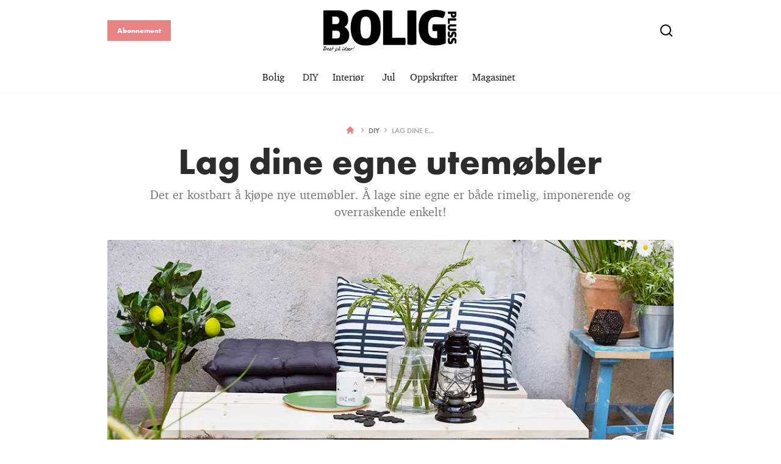

--- FILE ---
content_type: text/html; charset=utf-8
request_url: https://boligpluss.no/diy/lag-dine-egne-utemobler
body_size: 44616
content:
<!doctype html>
<html data-n-head-ssr lang="nb" data-n-head="%7B%22lang%22:%7B%22ssr%22:%22nb%22%7D%7D">
  <head >
    <title>Lag dine egne utemøbler | boligpluss.no</title><meta data-n-head="ssr" charset="utf-8"><meta data-n-head="ssr" name="viewport" content="width=device-width, initial-scale=1"><meta data-n-head="ssr" name="mobile-web-app-capable" content="yes"><meta data-n-head="ssr" name="apple-mobile-web-app-capable" content="yes"><meta data-n-head="ssr" name="apple-mobile-web-app-status-bar-style" content="black"><meta data-n-head="ssr" name="HandheldFriendly" content="true"><meta data-n-head="ssr" http-equiv="Accept-CH" content="DPR, Width, Viewport-Width"><meta data-n-head="ssr" http-equiv="X-UA-Compatible" content="IE=edge,chrome=1"><meta data-n-head="ssr" name="format-detection" content="telephone=no,date=no,address=no,email=no,url=no"><meta data-n-head="ssr" name="bwlVersion" content="1.5.2"><meta data-n-head="ssr" property="fb:app_id" content="casper.trolle@bonnier.dk"><meta data-n-head="ssr" property="og:locale" content="nb_NO"><meta data-n-head="ssr" property="og:site_name" content="BoligPluss"><meta data-n-head="ssr" property="theme-color" content="#ed4b36"><meta data-n-head="ssr" name="description" content="Det er kostbart å kjøpe nye utemøbler. Å lage sine egne er både rimelig, imponerende og overraskende enkelt! "><meta data-n-head="ssr" property="og:url" content="https://boligpluss.no/diy/lag-dine-egne-utemobler"><meta data-n-head="ssr" property="og:title" content="Lag dine egne utemøbler"><meta data-n-head="ssr" property="og:description" content="Det er kostbart å kjøpe nye utemøbler. Å lage sine egne er både rimelig, imponerende og overraskende enkelt! "><meta data-n-head="ssr" property="og:type" content="article"><meta data-n-head="ssr" property="article:published_time" content="2019-03-20T12:19:00.000Z"><meta data-n-head="ssr" property="article:modified_time" content="2019-03-20T12:19:00.000Z"><meta data-n-head="ssr" property="article:section" content="DIY"><meta data-n-head="ssr" property="og:article:author" content="Silje Aune Eriksen bearbeidet av Ranveig Bratveit"><meta data-n-head="ssr" property="og:image" content="https://images.bonnier.cloud/files/bom/production/utemobler-UruBP39_9oCfL4Rok9aP-g.jpg?max-w=1200&amp;max-h=630&amp;fit=crop"><meta data-n-head="ssr" property="og:image:type" content="image/jpeg"><meta data-n-head="ssr" property="og:image:secure_url" content="https://images.bonnier.cloud/files/bom/production/utemobler-UruBP39_9oCfL4Rok9aP-g.jpg?max-w=1200&amp;max-h=630&amp;fit=crop"><meta data-n-head="ssr" property="og:image:width" content="1200"><meta data-n-head="ssr" property="og:image:height" content="630"><meta data-n-head="ssr" name="twitter:card" content="summary_large_image"><meta data-n-head="ssr" name="twitter:description" content="Det er kostbart å kjøpe nye utemøbler. Å lage sine egne er både rimelig, imponerende og overraskende enkelt! "><meta data-n-head="ssr" name="twitter:title" content="Lag dine egne utemøbler"><meta data-n-head="ssr" name="twitter:image" content="https://images.bonnier.cloud/files/bom/production/utemobler-UruBP39_9oCfL4Rok9aP-g.jpg"><meta data-n-head="ssr" name="twitter:image" content="https://images.bonnier.cloud/files/bom/production/utemobler-UruBP39_9oCfL4Rok9aP-g.jpg"><meta data-n-head="ssr" name="cxense-site-id" content="1128276780542315957"><meta data-n-head="ssr" name="cXenseParse:bno-country" content="no"><meta data-n-head="ssr" name="cXenseParse:bno-brand" content="BOL"><meta data-n-head="ssr" name="cXenseParse:bno-language" content="nb"><meta data-n-head="ssr" name="cXenseParse:articleid" content="48275"><meta data-n-head="ssr" name="cXenseParse:bno-pagetype" content="article"><meta data-n-head="ssr" name="cXenseParse:pageclass" content="content"><meta data-n-head="ssr" name="cXenseParse:title" content="Lag dine egne utemøbler"><meta data-n-head="ssr" name="cXenseParse:body-text" content="Hva er vel mer sjarmerende enn å ha en uteplass fylt med møbler du har laget selv? Med planker, skruer og drill kommer du et godt stykke på vei.     Silje Aune Eriksen, stylist og produktdesigner, har satt sammen noen enkle, men vakre DIY-oppskrifter. Følger du disse punktene har du nye utemøbler i løpet av dagen. **BORD MED KUL VRI**    Enten du skal brukte det til å spise eller arbeide på; alle uteplasser trenger et fint bord.    **DU TRENGER:**   5 **treplanker** á 2 m, vi brukte 15 x 3 gran fra Maxbo // 2 **planker** á 70 cm, vi brukte 5 x 4 gran fra Maxbo // 2 **bordbukker**, våre er fra Maxbo // **spritbeis**, vår er fra Maxbo // **sag** // **skruer** // **drill**.    **SLIK GJØR DU: 1.** Kapp opp lengder med planker til bordplate og støttebjelker.   **2.** Vi valgte å beise en av plankelengdene og understellet - dette må gjøres før delene monteres. Husk at beis er tyntflytende og kan renne, så dekk til underlaget ditt. Pass på at treverket er tørt før du monterer.   **3.** Legg de fem plankebordene, med oversiden ned, på et tørt underlag. Mål opp hvor du vil ha de tversgående støttebjelkene. Vi monterte dem 40 cm fra bordkanten.   **4.** Skru støttebjelkene ned i plankebordene, med to skruer for hvert bord. Bruk så lange skruer som er mulig uten at de kommer gjennom plankebordene.   **5.** Legg bordplaten på de to bordbukkene. De to støttebjelkene vil støtte beina opp, så bordet blir stabilt. **SITT NED-AKSJON**    Lag deg en sjarmerende sittegruppe til sommerens sene kvelder.    **DU TRENGER:**   **Benk:**  3 x 1 m kraftige **planker**, vi brukte 3,5 x 9,5 gran Maxbo // 2 tverrgående **støtteplanker** på 25 cm, våre er fra Maxbo // 2 **veggoppheng** av rør, våre er fra Granit // **skruer** // **spraylak**k, vi brukte Sort matt fra Clas Ohlson // **drill**.     **Bord:** Fem ubehandlede **treplanker**, vi brukte 110cm lengder av 15x3 gran, fra Maxbo // to **småplanker** av ubehandlet tre, vi brukte 40cm 5x4 gran, fra Maxbo // **stålkurv**, vi brukte en fra Kremmerhuset 169 kr //**skruer** // **spraylakk,** vi brukte Antrasitt fra Clas Ohlson, 99 kr // **drill** // **målebånd.****SLIK GJØR DU:    Benk: 1.** Kapp opp lengder med plank til sitteflate og støttebjelker.  **2.** Spraylakker de to rørene til understell. Gi dem flere tynne lag med spary, og arbeid på et sted med god gjennomlufting som tåler malingstøv.  **3.** Legg de 3 plankebordene, med oversiden ned, på et flatt underlag. Mål opp hvor du vil ha de tversgående støttebjelkene. Vi monterte dem 20cm fra kanten.  **4.** Skru støttebjelkene ned i plankebordene. Bruk to skruer for hvert bord. Bruk så lange skruer som er mulig uten at de kommer gjennom plankebordene.  **5.** Når lakken på benene er tørre skrur du benene fast i setet, mellom støttebjelkene med kraftige skruer.  **Bord:  1.** Kapp opp lengder med plank til bordplate og støttebjelker.  **2.** Spraylakker kurven til understell. Gi dem flere tynne lag med spary, og arbeid på et sted med god gjennomlufting som tåler malingstøv.  **3.** Legg de tre plankebordene, med oversiden ned, på et flatt underlag. Mål opp hvor du vil ha de tversgående støttebjelkene. Vi monterte dem 20cm fra bordkanten.  **4.** Skru støttebjelkene ned i plankebordene. Bruk to skruer for hvert bord. Bruk så lange skruer som er mulig uten at de kommer gjennom plankebordene.  **5.** Når lakken på kurven er tørr skrur du bunnen av kurven fast i sentrum av undersiden på bordplaten. Med litt maling eller utskjæringer kan utemøblene gjøres enda mer personlige. Med litt planlegging og fantasi kan du få helt unike utemøbler!Er du interessert i flere DIY-oppskrifter? [Ta en titt her - vi har masse!](https://boligpluss.no/ideer {&quot;target&quot;:&quot;_blank&quot;})"><meta data-n-head="ssr" name="cXenseParse:description" content="Det er kostbart å kjøpe nye utemøbler. Å lage sine egne er både rimelig, imponerende og overraskende enkelt! "><meta data-n-head="ssr" name="cXenseParse:image" content="https://images.bonnier.cloud/files/bom/production/utemobler-UruBP39_9oCfL4Rok9aP-g.jpg"><meta data-n-head="ssr" name="cXenseParse:bno-danishsearchtitle" content=""><meta data-n-head="ssr" name="cXenseParse:recs:recommendable" content="true"><meta data-n-head="ssr" name="cXenseParse:bno-metatag-changedate" content="2019-03-20T12:19:00.000Z"><meta data-n-head="ssr" name="cXenseParse:recs:publishtime" content="2019-03-20T12:19:00.000Z"><meta data-n-head="ssr" name="cXenseParse:time:bno-featuredtime" content="2019-03-20T12:19:00.000Z"><meta data-n-head="ssr" name="cXenseParse:bno-reading-time" content="4"><meta data-n-head="ssr" name="cXenseParse:bno-taxo-cat" content="DIY"><meta data-n-head="ssr" name="cXenseParse:bno-taxo-cat-url" content="https://boligpluss.no/diy"><meta data-n-head="ssr" name="cXenseParse:bno-taxo-cat-top" content="DIY"><meta data-n-head="ssr" name="cXenseParse:bno-taxo-editorial-type" content=""><meta data-n-head="ssr" name="cXenseParse:bno-taxo-tag" content="gjør det selv"><meta data-n-head="ssr" name="cXenseParse:bno-taxo-tag" content="hage"><meta data-n-head="ssr" name="bcm-brand" content="BOL"><meta data-n-head="ssr" name="bcm-country" content="no"><meta data-n-head="ssr" name="bcm-type" content="site"><meta data-n-head="ssr" name="bcm-tablet-breakpoint" content="1025"><meta data-n-head="ssr" name="bcm-mobile-breakpoint" content="768"><meta data-n-head="ssr" name="bcm-title" content="Lag dine egne utemøbler"><meta data-n-head="ssr" name="bcm-sub" content="DIY"><meta data-n-head="ssr" name="bcm-categories" content="DIY"><meta data-n-head="ssr" name="bcm-tags" content="gjør det selv,hage"><meta data-n-head="ssr" name="k5a:contentTag" content="gjør det selv"><meta data-n-head="ssr" name="k5a:contentTag" content="hage"><meta data-n-head="ssr" name="robots" content="max-image-preview:large"><meta data-n-head="ssr" property="bad:device" name="bad:device" content="desktop"><meta data-n-head="ssr" property="bad:pageType" name="bad:pageType" content="article"><meta data-n-head="ssr" data-n-head="ssr" name="cXenseParse:bno-dominantimage-crop-tv" content="q=60&amp;fp-x=0.5&amp;fp-y=0.5&amp;fit=crop&amp;crop=focalpoint&amp;ar=13:9"><meta data-n-head="ssr" data-n-head="ssr" name="cXenseParse:bno-dominantimage-crop-square" content="q=60&amp;fp-x=0.5&amp;fp-y=0.5&amp;fit=crop&amp;crop=focalpoint&amp;ar=1:1"><meta data-n-head="ssr" data-n-head="ssr" name="cXenseParse:bno-dominantimage-crop-wide169" content="q=60&amp;fp-x=0.5&amp;fp-y=0.5&amp;fit=crop&amp;crop=focalpoint&amp;ar=16:9"><meta data-n-head="ssr" data-n-head="ssr" name="cXenseParse:bno-dominantimage-crop-tv" content="q=60&amp;fp-x=0.5&amp;fp-y=0.5&amp;fit=crop&amp;crop=focalpoint&amp;ar=13:9"><meta data-n-head="ssr" data-n-head="ssr" name="cXenseParse:bno-dominantimage-crop-square" content="q=60&amp;fp-x=0.5&amp;fp-y=0.5&amp;fit=crop&amp;crop=focalpoint&amp;ar=1:1"><meta data-n-head="ssr" data-n-head="ssr" name="cXenseParse:bno-dominantimage-crop-wide169" content="q=60&amp;fp-x=0.5&amp;fp-y=0.5&amp;fit=crop&amp;crop=focalpoint&amp;ar=16:9"><meta data-n-head="ssr" data-n-head="ssr" name="cXenseParse:bno-dominantimage-crop-tv" content="q=60&amp;fp-x=0.5&amp;fp-y=0.5&amp;fit=crop&amp;crop=focalpoint&amp;ar=13:9"><meta data-n-head="ssr" data-n-head="ssr" name="cXenseParse:bno-dominantimage-crop-square" content="q=60&amp;fp-x=0.5&amp;fp-y=0.5&amp;fit=crop&amp;crop=focalpoint&amp;ar=1:1"><meta data-n-head="ssr" data-n-head="ssr" name="cXenseParse:bno-dominantimage-crop-wide169" content="q=60&amp;fp-x=0.5&amp;fp-y=0.5&amp;fit=crop&amp;crop=focalpoint&amp;ar=16:9"><meta data-n-head="ssr" data-n-head="ssr" name="cXenseParse:bno-dominantimage-crop-tv" content="q=60&amp;fp-x=0.5&amp;fp-y=0.5&amp;fit=crop&amp;crop=focalpoint&amp;ar=13:9"><meta data-n-head="ssr" data-n-head="ssr" name="cXenseParse:bno-dominantimage-crop-square" content="q=60&amp;fp-x=0.5&amp;fp-y=0.5&amp;fit=crop&amp;crop=focalpoint&amp;ar=1:1"><meta data-n-head="ssr" data-n-head="ssr" name="cXenseParse:bno-dominantimage-crop-wide169" content="q=60&amp;fp-x=0.5&amp;fp-y=0.5&amp;fit=crop&amp;crop=focalpoint&amp;ar=16:9"><meta data-n-head="ssr" data-n-head="ssr" name="cXenseParse:bno-dominantimage-crop-tv" content="q=60&amp;fp-x=0.5&amp;fp-y=0.5&amp;fit=crop&amp;crop=focalpoint&amp;ar=13:9"><meta data-n-head="ssr" data-n-head="ssr" name="cXenseParse:bno-dominantimage-crop-square" content="q=60&amp;fp-x=0.5&amp;fp-y=0.5&amp;fit=crop&amp;crop=focalpoint&amp;ar=1:1"><meta data-n-head="ssr" data-n-head="ssr" name="cXenseParse:bno-dominantimage-crop-wide169" content="q=60&amp;fp-x=0.5&amp;fp-y=0.5&amp;fit=crop&amp;crop=focalpoint&amp;ar=16:9"><link data-n-head="ssr" rel="icon" type="image/x-icon" href="/favicon.ico"><link data-n-head="ssr" rel="preconnect" href="https://dev.visualwebsiteoptimizer.com"><link data-n-head="ssr" rel="canonical" href="https://boligpluss.no/diy/lag-dine-egne-utemobler"><link data-n-head="ssr" rel="alternate" type="application/rss+xml" title="BoligPluss RSS feed" href="https://boligpluss.no/feed/rss"><link data-n-head="ssr" rel="alternate" hreflang="nb-NO" href="https://boligpluss.no/diy/lag-dine-egne-utemobler"><link data-n-head="ssr" rel="preload" as="image" href="https://images-bonnier.imgix.net/files/bom/production/utemobler-UruBP39_9oCfL4Rok9aP-g.jpg?auto=compress,format&amp;w=1024 1024w" srcset="https://images-bonnier.imgix.net/files/bom/production/utemobler-UruBP39_9oCfL4Rok9aP-g.jpg?auto=compress,format&amp;w=1024 1024w, https://images-bonnier.imgix.net/files/bom/production/utemobler-UruBP39_9oCfL4Rok9aP-g.jpg?auto=compress,format&amp;w=960 960w, https://images-bonnier.imgix.net/files/bom/production/utemobler-UruBP39_9oCfL4Rok9aP-g.jpg?auto=compress,format&amp;w=900 900w, https://images-bonnier.imgix.net/files/bom/production/utemobler-UruBP39_9oCfL4Rok9aP-g.jpg?auto=compress,format&amp;w=800 800w, https://images-bonnier.imgix.net/files/bom/production/utemobler-UruBP39_9oCfL4Rok9aP-g.jpg?auto=compress,format&amp;w=600 600w, https://images-bonnier.imgix.net/files/bom/production/utemobler-UruBP39_9oCfL4Rok9aP-g.jpg?auto=compress,format&amp;w=500 500w, https://images-bonnier.imgix.net/files/bom/production/utemobler-UruBP39_9oCfL4Rok9aP-g.jpg?auto=compress,format&amp;w=400 400w, https://images-bonnier.imgix.net/files/bom/production/utemobler-UruBP39_9oCfL4Rok9aP-g.jpg?auto=compress,format&amp;w=350 350w, https://images-bonnier.imgix.net/files/bom/production/utemobler-UruBP39_9oCfL4Rok9aP-g.jpg?auto=compress,format&amp;w=300 300w, https://images-bonnier.imgix.net/files/bom/production/utemobler-UruBP39_9oCfL4Rok9aP-g.jpg?auto=compress,format&amp;w=275 275w, https://images-bonnier.imgix.net/files/bom/production/utemobler-UruBP39_9oCfL4Rok9aP-g.jpg?auto=compress,format&amp;w=250 250w, https://images-bonnier.imgix.net/files/bom/production/utemobler-UruBP39_9oCfL4Rok9aP-g.jpg?auto=compress,format&amp;w=225 225w, https://images-bonnier.imgix.net/files/bom/production/utemobler-UruBP39_9oCfL4Rok9aP-g.jpg?auto=compress,format&amp;w=200 200w, https://images-bonnier.imgix.net/files/bom/production/utemobler-UruBP39_9oCfL4Rok9aP-g.jpg?auto=compress,format&amp;w=175 175w, https://images-bonnier.imgix.net/files/bom/production/utemobler-UruBP39_9oCfL4Rok9aP-g.jpg?auto=compress,format&amp;w=150 150w, https://images-bonnier.imgix.net/files/bom/production/utemobler-UruBP39_9oCfL4Rok9aP-g.jpg?auto=compress,format&amp;w=125 125w, https://images-bonnier.imgix.net/files/bom/production/utemobler-UruBP39_9oCfL4Rok9aP-g.jpg?auto=compress,format&amp;w=100 100w"><script data-n-head="ssr" type="text/javascript" id="vwoCode">  window._vwo_code || (function() {
            var account_id = 713144,
                version = 2.1,
                settings_tolerance = 2000,
                hide_element = 'body',
                hide_element_style = 'opacity:0 !important;filter:alpha(opacity=0) !important;background:none !important;transition:none !important;',
                f = false, w = window, d = document, v = d.querySelector('#vwoCode'),
                cK = '_vwo_' + account_id + '_settings', cc = {};
            try {
              var c = JSON.parse(localStorage.getItem('_vwo_' + account_id + '_config'));
              cc = c && typeof c === 'object' ? c : {};
            } catch (e) {}
            var stT = cc.stT === 'session' ? w.sessionStorage : w.localStorage;
            code = {
              use_existing_jquery: function() { return typeof use_existing_jquery !== 'undefined' ? use_existing_jquery : undefined; },
              library_tolerance: function() { return typeof library_tolerance !== 'undefined' ? library_tolerance : undefined; },
              settings_tolerance: function() { return cc.sT || settings_tolerance; },
              hide_element_style: function() { return '{' + (cc.hES || hide_element_style) + '}'; },
              hide_element: function() {
                if (performance.getEntriesByName('first-contentful-paint')[0]) { return ''; }
                return typeof cc.hE === 'string' ? cc.hE : hide_element;
              },
              getVersion: function() { return version; },
              finish: function(e) {
                if (!f) {
                  f = true;
                  var t = d.getElementById('_vis_opt_path_hides');
                  if (t) t.parentNode.removeChild(t);
                  if (e) (new Image).src = 'https://dev.visualwebsiteoptimizer.com/ee.gif?a=' + account_id + e;
                }
              },
              finished: function() { return f; },
              addScript: function(e) {
                var t = d.createElement('script');
                t.type = 'text/javascript';
                if (e.src) { t.src = e.src; } else { t.text = e.text; }
                d.getElementsByTagName('head')[0].appendChild(t);
              },
              load: function(e, t) {
                var i = this.getSettings(), n = d.createElement('script'), r = this;
                t = t || {};
                if (i) {
                  n.textContent = i;
                  d.getElementsByTagName('head')[0].appendChild(n);
                  if (!w.VWO || VWO.caE) {
                    stT.removeItem(cK);
                    r.load(e);
                  }
                } else {
                  var o = new XMLHttpRequest();
                  o.open('GET', e, true);
                  o.withCredentials = !t.dSC;
                  o.responseType = t.responseType || 'text';
                  o.onload = function() {
                    if (t.onloadCb) { return t.onloadCb(o, e); }
                    if (o.status === 200) { _vwo_code.addScript({ text: o.responseText }); }
                    else { _vwo_code.finish('&e=loading_failure:' + e); }
                  };
                  o.onerror = function() {
                    if (t.onerrorCb) { return t.onerrorCb(e); }
                    _vwo_code.finish('&e=loading_failure:' + e);
                  };
                  o.send();
                }
              },
              getSettings: function() {
                try {
                  var e = stT.getItem(cK);
                  if (!e) { return; }
                  e = JSON.parse(e);
                  if (Date.now() > e.e) {
                    stT.removeItem(cK);
                    return;
                  }
                  return e.s;
                } catch (e) { return; }
              },
              init: function() {
                if (d.URL.indexOf('__vwo_disable__') > -1) return;
                var e = this.settings_tolerance();
                w._vwo_settings_timer = setTimeout(function() {
                  _vwo_code.finish();
                  stT.removeItem(cK);
                }, e);
                var t;
                if (this.hide_element() !== 'body') {
                  t = d.createElement('style');
                  var i = this.hide_element(), n = i ? i + this.hide_element_style() : '', r = d.getElementsByTagName('head')[0];
                  t.setAttribute('id', '_vis_opt_path_hides');
                  v && t.setAttribute('nonce', v.nonce);
                  t.setAttribute('type', 'text/css');
                  if (t.styleSheet) t.styleSheet.cssText = n;
                  else t.appendChild(d.createTextNode(n));
                  r.appendChild(t);
                } else {
                  t = d.getElementsByTagName('head')[0];
                  var n = d.createElement('div');
                  n.style.cssText = 'z-index: 2147483647 !important;position: fixed !important;left: 0 !important;top: 0 !important;width: 100% !important;height: 100% !important;background: white !important;';
                  n.setAttribute('id', '_vis_opt_path_hides');
                  n.classList.add('_vis_hide_layer');
                  t.parentNode.insertBefore(n, t.nextSibling);
                }
                var o = 'https://dev.visualwebsiteoptimizer.com/j.php?a=' + account_id + '&u=' + encodeURIComponent(d.URL) + '&vn=' + version;
                if (w.location.search.indexOf('_vwo_xhr') !== -1) {
                  this.addScript({ src: o });
                } else {
                  this.load(o + '&x=true');
                }
              }
            };
            w._vwo_code = code;
            code.init();
          })();
      
          window.VWO = window.VWO || [];
          window.VWO.push(['onVariationApplied', function(data) {
            var expId = data[1];
            var variationId = data[2];
            if (typeof(_vwo_exp[expId].comb_n[variationId]) !== 'undefined' && ['VISUAL_AB', 'VISUAL', 'SPLIT_URL', 'SURVEY'].indexOf(_vwo_exp[expId].type) > -1) {
              var x = [_vwo_exp[expId].comb_n[variationId]];
              window._mfq = window._mfq || [];
              window._mfq.push(["tag", "Variant: " + x]);
            }
          }]);  </script><script data-n-head="ssr" data-hid="gtm-script">if(!window._gtm_init){window._gtm_init=1;(function(w,n,d,m,e,p){w[d]=(w[d]==1||n[d]=='yes'||n[d]==1||n[m]==1||(w[e]&&w[e][p]&&w[e][p]()))?1:0})(window,navigator,'doNotTrack','msDoNotTrack','external','msTrackingProtectionEnabled');(function(w,d,s,l,x,y){w[x]={};w._gtm_inject=function(i){if(w.doNotTrack||w[x][i])return;w[x][i]=1;w[l]=w[l]||[];w[l].push({'gtm.start':new Date().getTime(),event:'gtm.js'});var f=d.getElementsByTagName(s)[0],j=d.createElement(s);j.async=true;j.src='https://www.googletagmanager.com/gtm.js?id='+i;f.parentNode.insertBefore(j,f);}})(window,document,'script','dataLayer','_gtm_ids','_gtm_inject')}</script><script data-n-head="ssr" data-hid="CookieConsent" id="CookieConsent" type="text/javascript" charset="utf-8">window.gdprAppliesGlobally=true;(function(){function r(e){if(!window.frames[e]){if(document.body&&document.body.firstChild){var t=document.body;var n=document.createElement("iframe");n.style.display="none";n.name=e;n.title=e;t.insertBefore(n,t.firstChild)}else{setTimeout(function(){r(e)},5)}}}function e(n,i,o,c,s){function e(e,t,n,r){if(typeof n!=="function"){return}if(!window[i]){window[i]=[]}var a=false;if(s){a=s(e,r,n)}if(!a){window[i].push({command:e,version:t,callback:n,parameter:r})}}e.stub=true;e.stubVersion=2;function t(r){if(!window[n]||window[n].stub!==true){return}if(!r.data){return}var a=typeof r.data==="string";var e;try{e=a?JSON.parse(r.data):r.data}catch(t){return}if(e[o]){var i=e[o];window[n](i.command,i.version,function(e,t){var n={};n[c]={returnValue:e,success:t,callId:i.callId};r.source.postMessage(a?JSON.stringify(n):n,"*")},i.parameter)}}if(typeof window[n]!=="function"){window[n]=e;if(window.addEventListener){window.addEventListener("message",t,false)}else{window.attachEvent("onmessage",t)}}}e("__tcfapi","__tcfapiBuffer","__tcfapiCall","__tcfapiReturn");r("__tcfapiLocator");(function(e,t){var n=document.createElement("link");n.rel="preload";n.as="script";var r=document.createElement("script");r.id="spcloader";r.type="text/javascript";r["async"]=true;r.charset="utf-8";var a="https://sdk.privacy-center.org/"+e+"/loader.js?target_type=notice&target="+t;n.href=a;r.src=a;var i=document.getElementsByTagName("script")[0];i.parentNode.insertBefore(n,i);i.parentNode.insertBefore(r,i)})("fb809c51-e9cd-4e35-a92d-e44bb858841e","erCVaH6R")})();</script><script data-n-head="ssr" data-hid="DidomiConfig" innterHTML="window.didomiConfig = {
        user: {
          bots: {
            consentRequired: false,
            types: ['crawlers', 'performance'],
            extraUserAgents: [],
          }
        }
      }" type="text/javascript" charset="utf-8"></script><script data-n-head="ssr" data-hid="gpt-script-id" src="https://securepubads.g.doubleclick.net/tag/js/gpt.js" data-vendor="google"></script><script data-n-head="ssr" data-hid="rubicon-script-id" src="https://micro.rubiconproject.com/prebid/dynamic/12954.js?site=BP_NO" id="rubicon-script-id" data-vendor="iab:52"></script><script data-n-head="ssr" data-hid="cxense" src="https://cdn.cxense.com/cx.cce.js" defer ssr="false"></script><script data-n-head="ssr" data-hid="common-bonnier-datalayer-cloud-script" src="https://europe-west1-bonnier-big-data.cloudfunctions.net/commonBonnierDataLayer" async></script><script data-n-head="ssr" data-hid="cxense-init" type="text/javascript" charset="utf-8">
            window.cX = window.cX || {}
            window.cX.callQueue = window.cX.callQueue || []
            window.cX.callQueue.push(['setSiteId', '1128276780542315957'])
            window.cX.callQueue.push(['sendPageViewEvent'])
          </script><script data-n-head="ssr" data-hid="piano-script" type="text/javascript" charset="utf-8" ssr="false">
          tp = window.tp || [];
          tp.push(["setAid", 'VulKz6Mlpu']);
          tp.push(["setSandbox", false]);
          tp.push(["setCxenseSiteId", '1128276780542315957']);

          (function(src) {
              var a = document.createElement("script");
              a.type = "text/javascript";
              a.async = true;
              a.src = src;
              var b = document.getElementsByTagName("script")[0];
              b.parentNode.insertBefore(a, b)
          })("https://cdn.tinypass.com/api/tinypass.min.js");
      </script><script data-n-head="ssr" type="application/ld+json">[{"@context":"https://schema.org","@type":"Article","@id":"https://boligpluss.no/diy/lag-dine-egne-utemobler#article","inLanguage":"nb-NO","url":"https://boligpluss.no/diy/lag-dine-egne-utemobler","mainEntityOfPage":"https://boligpluss.no/diy/lag-dine-egne-utemobler","name":"Lag dine egne utemøbler","image":"https://images.bonnier.cloud/files/bom/production/utemobler-UruBP39_9oCfL4Rok9aP-g.jpg","description":"Det er kostbart å kjøpe nye utemøbler. Å lage sine egne er både rimelig, imponerende og overraskende enkelt! ","headline":"Lag dine egne utemøbler","datePublished":"2019-03-20T12:19:00.000Z","dateModified":"2019-03-20T12:19:00.000Z","publisher":[{"@type":"Organization","url":"https://boligpluss.no","name":"BoligPluss","description":"BoligPluss er best på ideer! Vi viser ikke bare drømmehjemmene, men også hvordan du kan få det slik selv.","logo":[{"@type":"ImageObject","url":"boligpluss.no/logo.png"}]}],"author":[{"@type":"Person","@id":"https://boligpluss.no/author/silje-aune-eriksen-bearbeidet-av-ranveig-bratveit#Person","name":"Silje Aune Eriksen bearbeidet av Ranveig Bratveit","url":"https://boligpluss.no/author/silje-aune-eriksen-bearbeidet-av-ranveig-bratveit","jobTitle":null,"description":"","image":[]}],"potentialAction":[{"@type":"ReadAction","target":["https://boligpluss.no"]},{"@type":"SearchAction","target":[{"@type":"EntryPoint","urlTemplate":"https://boligpluss.no/search?s={search_term_string}"}],"query-input":[{"@type":"PropertyValueSpecification","valueRequired":"https://schema.org/True","valueName":"search_term_string"}]}]},{"@context":"https://schema.org","@type":"ItemList","itemListElement":[]},{"@context":"https://schema.org","@type":"ItemList","itemListElement":[]},{"@context":"https://schema.org","@type":"BreadcrumbList","itemListElement":[{"@context":"https://schema.org","@type":"ListItem","position":0,"name":"diy","item":"https://boligpluss.no/diy"},{"@context":"https://schema.org","@type":"ListItem","position":1,"name":"lag dine egne utemobler","item":null}]},{"@context":"https://schema.org","@type":"Article","@id":"https://boligpluss.no/diy/lag-dine-egne-utemobler#article","inLanguage":"nb-NO","isAccessibleForFree":true}]</script><link rel="preload" href="/_nuxt/e2b7b77.js" as="script"><link rel="preload" href="/_nuxt/624ed6f.js" as="script"><link rel="preload" href="/_nuxt/css/ce3c010.css" as="style"><link rel="preload" href="/_nuxt/bacac2f.js" as="script"><link rel="preload" href="/_nuxt/css/5993718.css" as="style"><link rel="preload" href="/_nuxt/59a7468.js" as="script"><link rel="preload" href="/_nuxt/f050e0d.js" as="script"><link rel="preload" href="/_nuxt/css/fc7695f.css" as="style"><link rel="preload" href="/_nuxt/77d3844.js" as="script"><link rel="preload" href="/_nuxt/css/db28b20.css" as="style"><link rel="preload" href="/_nuxt/4721401.js" as="script"><link rel="preload" href="/_nuxt/33629b1.js" as="script"><link rel="preload" href="/_nuxt/css/999e79e.css" as="style"><link rel="preload" href="/_nuxt/326a43e.js" as="script"><link rel="preload" href="/_nuxt/722e0fc.js" as="script"><link rel="preload" href="/_nuxt/css/e51f96b.css" as="style"><link rel="preload" href="/_nuxt/dc20c37.js" as="script"><link rel="stylesheet" href="/_nuxt/css/ce3c010.css"><link rel="stylesheet" href="/_nuxt/css/5993718.css"><link rel="stylesheet" href="/_nuxt/css/fc7695f.css"><link rel="stylesheet" href="/_nuxt/css/db28b20.css"><link rel="stylesheet" href="/_nuxt/css/999e79e.css"><link rel="stylesheet" href="/_nuxt/css/e51f96b.css">
  </head>
  <body class="no-js" data-n-head="%7B%22class%22:%7B%22ssr%22:%22no-js%22%7D%7D">
    <noscript data-n-head="ssr" data-hid="gtm-noscript" data-pbody="true"><iframe src="https://www.googletagmanager.com/ns.html?id=GTM-5HQ6KLM&" height="0" width="0" style="display:none;visibility:hidden" title="gtm"></iframe></noscript><div data-server-rendered="true" id="__nuxt"><!----><div id="__layout"><main data-fetch-key="data-v-4cf6b0fa:0" style="position:relative;" data-v-4cf6b0fa><div id="mkt-placement-5" data-v-afb14004 data-v-4cf6b0fa></div> <div id="mkt-placement-4" data-v-afb14004 data-v-4cf6b0fa></div> <div id="mkt-placement-11" data-v-afb14004 data-v-4cf6b0fa></div> <div data-v-4cf6b0fa><div class="vue-portal-target" data-v-4cf6b0fa></div></div> <header class="header" data-v-61b359a7 data-v-4cf6b0fa><div class="header__container" data-v-61b359a7><div class="header-grid" data-v-61b359a7><div class="header-grid__logo" data-v-61b359a7><a href="/" title="Tilbake til fronten" class="header__logo nuxt-link-active" data-v-3b65201c data-v-61b359a7><img src="/logo.png" alt="Brand logo" data-v-3b65201c></a></div> <div class="header-grid__subscribe" data-v-61b359a7><a target="_blank" rel="noopener noreferrer nofollow" href="https://abonnement.boligpluss.no/brand/boligpluss/?media=Abonner_link&amp;_ga=2.205092759.687207778.1626782397-69592279.1626782397" class="btn btn--sm subscribe-btn" data-v-61b359a7>
          Abonnement
        </a></div> <div class="header-grid__search" data-v-61b359a7><div class="header-search" data-v-61b359a7><button aria-label="Close search" class="btn--clean" data-v-61b359a7><svg viewBox="0 0 19 18" class="header-search__close-icon" data-v-61b359a7><use xlink:href="/_nuxt/img/sprite.2d4c96a.svg#close"></use></svg></button> <form class="header-search__form" data-v-61b359a7><input id="header-search" aria-label="Search" type="search" name="s" placeholder="Søk" value="" class="header-search__input" data-v-61b359a7> <button type="submit" aria-label="Submit search" class="btn--clean header-search__submit" data-v-61b359a7><svg viewBox="0 0 24 24" class="header-search__icon" data-v-61b359a7><use xlink:href="/_nuxt/img/sprite.2d4c96a.svg#search"></use></svg></button></form></div> <button aria-label="Show search" class="btn--clean" data-v-61b359a7><svg viewBox="0 0 24 24" class="search__icon" data-v-61b359a7><use xlink:href="/_nuxt/img/sprite.2d4c96a.svg#search"></use></svg></button></div> <div class="header-grid__hamburger" data-v-61b359a7><label aria-expanded="false" aria-controls="offcanvas" aria-label="Open menu" tabindex="0" for="main-menu-toggle" class="btn--clean hamburger" data-v-61b359a7><svg viewBox="0 0 23 16" class="hamburger__icon" data-v-61b359a7><use xlink:href="/_nuxt/img/sprite.2d4c96a.svg#menu"></use></svg></label></div></div></div></header> <div class="menu siteNav" data-v-5ff8c2d8 data-v-4cf6b0fa><nav class="menu__container" data-v-5ff8c2d8><ul class="top-menu" data-v-5ff8c2d8><li class="top-menu__item" data-v-5ff8c2d8><a href="/bolig" class="top-menu__link" data-v-5ff8c2d8>Bolig
        </a> <svg viewBox="0 0 24 24" class="has-submenu" data-v-5ff8c2d8><use xlink:href="/_nuxt/img/sprite.2d4c96a.svg#chevron-down"></use></svg> <div class="main-submenu" data-v-5ff8c2d8><ul class="main-submenu__list" data-v-5ff8c2d8><li class="main-submenu__item" data-v-5ff8c2d8><a href="/bolig/for-etter" class="main-submenu__link" data-v-5ff8c2d8>Før &amp; etter</a></li><li class="main-submenu__item" data-v-5ff8c2d8><a href="/bolig/hus" class="main-submenu__link" data-v-5ff8c2d8>Hus</a></li><li class="main-submenu__item" data-v-5ff8c2d8><a href="/bolig/hytter" class="main-submenu__link" data-v-5ff8c2d8>Hytter</a></li><li class="main-submenu__item" data-v-5ff8c2d8><a href="/bolig/leiligheter" class="main-submenu__link" data-v-5ff8c2d8>Leiligheter</a></li></ul></div></li><li class="top-menu__item" data-v-5ff8c2d8><a href="/diy" class="top-menu__link nuxt-link-active" data-v-5ff8c2d8>DIY
        </a> <!----> <!----></li><li class="top-menu__item" data-v-5ff8c2d8><a href="/interior" class="top-menu__link" data-v-5ff8c2d8>Interiør
        </a> <svg viewBox="0 0 24 24" class="has-submenu" data-v-5ff8c2d8><use xlink:href="/_nuxt/img/sprite.2d4c96a.svg#chevron-down"></use></svg> <div class="main-submenu" data-v-5ff8c2d8><ul class="main-submenu__list" data-v-5ff8c2d8><li class="main-submenu__item" data-v-5ff8c2d8><a href="/interior/bad" class="main-submenu__link" data-v-5ff8c2d8>Bad</a></li><li class="main-submenu__item" data-v-5ff8c2d8><a href="/interior/barnerom" class="main-submenu__link" data-v-5ff8c2d8>Barnerom</a></li><li class="main-submenu__item" data-v-5ff8c2d8><a href="/interior/entre" class="main-submenu__link" data-v-5ff8c2d8>Entré</a></li><li class="main-submenu__item" data-v-5ff8c2d8><a href="/interior/kjokken" class="main-submenu__link" data-v-5ff8c2d8>Kjøkken</a></li><li class="main-submenu__item" data-v-5ff8c2d8><a href="/interior/kontor" class="main-submenu__link" data-v-5ff8c2d8>Kontor</a></li><li class="main-submenu__item" data-v-5ff8c2d8><a href="/interior/shopping" class="main-submenu__link" data-v-5ff8c2d8>Shopping</a></li><li class="main-submenu__item" data-v-5ff8c2d8><a href="/interior/soverom" class="main-submenu__link" data-v-5ff8c2d8>Soverom</a></li><li class="main-submenu__item" data-v-5ff8c2d8><a href="/interior/stue" class="main-submenu__link" data-v-5ff8c2d8>Stue</a></li><li class="main-submenu__item" data-v-5ff8c2d8><a href="/interior/trender" class="main-submenu__link" data-v-5ff8c2d8>Trender</a></li></ul></div></li><li class="top-menu__item" data-v-5ff8c2d8><a href="/jul" class="top-menu__link" data-v-5ff8c2d8>Jul
        </a> <!----> <!----></li><li class="top-menu__item" data-v-5ff8c2d8><a href="/oppskrifter" class="top-menu__link" data-v-5ff8c2d8>Oppskrifter
        </a> <!----> <!----></li><li class="top-menu__item" data-v-5ff8c2d8><a href="/magasinet" class="top-menu__link" data-v-5ff8c2d8>Magasinet
        </a> <svg viewBox="0 0 24 24" class="has-submenu" data-v-5ff8c2d8><use xlink:href="/_nuxt/img/sprite.2d4c96a.svg#chevron-down"></use></svg> <div class="main-submenu" data-v-5ff8c2d8><ul class="main-submenu__list" data-v-5ff8c2d8><li class="main-submenu__item" data-v-5ff8c2d8><a href="/magasinet/det-nye-magasinet" class="main-submenu__link" data-v-5ff8c2d8>Det nye magasinet</a></li><li class="main-submenu__item" data-v-5ff8c2d8><a href="/magasinet/konkurranser" class="main-submenu__link" data-v-5ff8c2d8>Konkurranser</a></li></ul></div></li></ul></nav></div> <div data-v-3b683907 data-v-4cf6b0fa><input id="main-menu-toggle" type="checkbox" tabindex="-1" class="js-menu-fallback-checkbox" data-v-3b683907> <div id="offcanvas" class="offcanvas" data-v-3b683907><div class="offcanvas__container offcanvas__container__right" data-v-3b683907><nav class="main-nav" data-v-46486f08 data-v-4cf6b0fa><div class="main-nav__top" data-v-46486f08><a href="/" class="main-nav__frontpage-link nuxt-link-active" data-v-46486f08><svg viewBox="0 0 24 24" class="main-nav__svg" data-v-46486f08><use xlink:href="/_nuxt/img/sprite.2d4c96a.svg#chevron-left"></use></svg> <span data-v-46486f08>Gå til forsiden</span></a> <label for="main-menu-toggle" role="presentation" class="btn--clean main-nav__close" data-v-46486f08><svg viewBox="0 0 24 24" class="main-nav__icon" data-v-46486f08><use xlink:href="/_nuxt/img/sprite.2d4c96a.svg#close"></use></svg></label></div> <div class="offcanvas-search" data-v-46486f08><form class="offcanvas-search__form" data-v-46486f08><input id="offcanvas-search" aria-label="Search" name="s" placeholder="Søk" value="" class="offcanvas-search__input" data-v-46486f08> <button type="submit" aria-label="Submit search" class="btn--clean offcanvas-search__submit" data-v-46486f08><svg viewBox="0 0 24 24" class="offcanvas-search__icon" data-v-46486f08><use xlink:href="/_nuxt/img/sprite.2d4c96a.svg#search"></use></svg></button></form></div> <ul role="menubar" class="main-menu" data-v-46486f08><!----> <li role="menuitem" class="main-menu__item" data-v-46486f08><!----> <button id="toggle-116" aria-expanded="false" class="main-menu__btn main-menu__toggle-submenu" data-v-46486f08><span class="main-menu__icon" data-v-46486f08><svg viewBox="0 0 24 24" class="main-menu__svg" data-v-46486f08><use xlink:href="/_nuxt/img/sprite.2d4c96a.svg#chevron-down"></use></svg></span> <span class="main-menu__label" data-v-46486f08>Bolig
        </span></button> <div class="sub-menu" data-v-46486f08><ul class="sub-menu__list" data-v-46486f08><li class="sub-menu__item" data-v-46486f08><a href="/bolig/for-etter" class="sub-menu__link" data-v-46486f08>Før &amp; etter</a></li><li class="sub-menu__item" data-v-46486f08><a href="/bolig/hus" class="sub-menu__link" data-v-46486f08>Hus</a></li><li class="sub-menu__item" data-v-46486f08><a href="/bolig/hytter" class="sub-menu__link" data-v-46486f08>Hytter</a></li><li class="sub-menu__item" data-v-46486f08><a href="/bolig/leiligheter" class="sub-menu__link" data-v-46486f08>Leiligheter</a></li></ul></div></li><li role="menuitem" class="main-menu__item" data-v-46486f08><!----> <!----> <a href="/diy" class="main-menu__btn main-menu__link nuxt-link-active" data-v-46486f08><span class="main-menu__icon" data-v-46486f08></span> <span class="main-menu__label" data-v-46486f08>DIY</span></a></li><li role="menuitem" class="main-menu__item" data-v-46486f08><!----> <button id="toggle-141" aria-expanded="false" class="main-menu__btn main-menu__toggle-submenu" data-v-46486f08><span class="main-menu__icon" data-v-46486f08><svg viewBox="0 0 24 24" class="main-menu__svg" data-v-46486f08><use xlink:href="/_nuxt/img/sprite.2d4c96a.svg#chevron-down"></use></svg></span> <span class="main-menu__label" data-v-46486f08>Interiør
        </span></button> <div class="sub-menu" data-v-46486f08><ul class="sub-menu__list" data-v-46486f08><li class="sub-menu__item" data-v-46486f08><a href="/interior/bad" class="sub-menu__link" data-v-46486f08>Bad</a></li><li class="sub-menu__item" data-v-46486f08><a href="/interior/barnerom" class="sub-menu__link" data-v-46486f08>Barnerom</a></li><li class="sub-menu__item" data-v-46486f08><a href="/interior/entre" class="sub-menu__link" data-v-46486f08>Entré</a></li><li class="sub-menu__item" data-v-46486f08><a href="/interior/kjokken" class="sub-menu__link" data-v-46486f08>Kjøkken</a></li><li class="sub-menu__item" data-v-46486f08><a href="/interior/kontor" class="sub-menu__link" data-v-46486f08>Kontor</a></li><li class="sub-menu__item" data-v-46486f08><a href="/interior/shopping" class="sub-menu__link" data-v-46486f08>Shopping</a></li><li class="sub-menu__item" data-v-46486f08><a href="/interior/soverom" class="sub-menu__link" data-v-46486f08>Soverom</a></li><li class="sub-menu__item" data-v-46486f08><a href="/interior/stue" class="sub-menu__link" data-v-46486f08>Stue</a></li><li class="sub-menu__item" data-v-46486f08><a href="/interior/trender" class="sub-menu__link" data-v-46486f08>Trender</a></li></ul></div></li><li role="menuitem" class="main-menu__item" data-v-46486f08><!----> <!----> <a href="/jul" class="main-menu__btn main-menu__link" data-v-46486f08><span class="main-menu__icon" data-v-46486f08></span> <span class="main-menu__label" data-v-46486f08>Jul</span></a></li><li role="menuitem" class="main-menu__item" data-v-46486f08><!----> <!----> <a href="/oppskrifter" class="main-menu__btn main-menu__link" data-v-46486f08><span class="main-menu__icon" data-v-46486f08></span> <span class="main-menu__label" data-v-46486f08>Oppskrifter</span></a></li><li role="menuitem" class="main-menu__item" data-v-46486f08><!----> <button id="toggle-122" aria-expanded="false" class="main-menu__btn main-menu__toggle-submenu" data-v-46486f08><span class="main-menu__icon" data-v-46486f08><svg viewBox="0 0 24 24" class="main-menu__svg" data-v-46486f08><use xlink:href="/_nuxt/img/sprite.2d4c96a.svg#chevron-down"></use></svg></span> <span class="main-menu__label" data-v-46486f08>Magasinet
        </span></button> <div class="sub-menu" data-v-46486f08><ul class="sub-menu__list" data-v-46486f08><li class="sub-menu__item" data-v-46486f08><a href="/magasinet/det-nye-magasinet" class="sub-menu__link" data-v-46486f08>Det nye magasinet</a></li><li class="sub-menu__item" data-v-46486f08><a href="/magasinet/konkurranser" class="sub-menu__link" data-v-46486f08>Konkurranser</a></li></ul></div></li></ul> <ul role="menubar" class="secondary-menu" data-v-46486f08></ul></nav></div> <div class="offcanvas__overlay" data-v-3b683907></div></div></div> <!----> <div class="content-wrapper" data-v-4cf6b0fa><div class="site-content" data-v-4cf6b0fa><div data-fetch-key="0"><div data-fetch-key="data-v-7b499501:0" class="article sticky-banner-container" data-v-7b499501><DIV class="v-portal" style="display:none;" data-v-7b499501></DIV> <div class="left-div sticky-absolute" data-v-7b499501><!----></div> <article class="article-content" data-v-7b499501><div class="grid__item--full grid__item grid__item--content bcm-banner bonnier-ad topscroll-banner" style="text-align:center !important;" data-v-6c7431a2 data-v-7b499501><b-a-d slotname="rich_media_premium" data-v-6c7431a2></b-a-d></div> <!----> <div class="content page-content article-body" data-v-7b499501><!----> <div class="article" data-v-7b499501><div class="grid page-content" data-v-7b499501><div class="grid__item--header" data-v-7b499501><header class="article-header" data-v-7b499501><div data-v-7b499501><!----> <div class="breadcrumbs" data-v-03bb4690 data-v-7b499501><a href="/" class="breadcrumbs__home" data-v-03bb4690><svg viewBox="0 0 13 13" class="breadcrumbs__home" data-v-03bb4690><use xlink:href="/_nuxt/img/sprite.2d4c96a.svg#home"></use></svg></a> <div class="breadcrumbs__item" data-v-03bb4690><svg viewBox="0 0 24 24" class="breadcrumbs__arrow" data-v-03bb4690><use xlink:href="/_nuxt/img/sprite.2d4c96a.svg#chevron-right"></use></svg> <a href="/diy" class="breadcrumbs__link nuxt-link-active" data-v-03bb4690>DIY
    </a></div><div class="breadcrumbs__item" data-v-03bb4690><svg viewBox="0 0 24 24" class="breadcrumbs__arrow" data-v-03bb4690><use xlink:href="/_nuxt/img/sprite.2d4c96a.svg#chevron-right"></use></svg> <span class="breadcrumbs__no-link" data-v-03bb4690>Lag dine e...</span></div></div></div> <h1 class="article-title cXenseParse" data-v-7b499501>Lag dine egne utemøbler</h1> <p class="article-summary cXenseParse" data-v-7b499501>Det er kostbart å kjøpe nye utemøbler. Å lage sine egne er både rimelig, imponerende og overraskende enkelt!</p></header></div> <div class="grid__item--image" data-v-7b499501><div class="widget grid__item--content" data-v-4b5fbe33 data-v-7b499501><figure data-v-4b5fbe33><picture class="image__skeleton" style="padding-top:69.08163265306122%;--focalpoint:50% 50%;" data-v-b58e1658 data-v-4b5fbe33><source data-srcset="https://images-bonnier.imgix.net/files/bom/production/utemobler-UruBP39_9oCfL4Rok9aP-g.jpg?auto=compress,format&amp;w=1024 1024w, https://images-bonnier.imgix.net/files/bom/production/utemobler-UruBP39_9oCfL4Rok9aP-g.jpg?auto=compress,format&amp;w=960 960w, https://images-bonnier.imgix.net/files/bom/production/utemobler-UruBP39_9oCfL4Rok9aP-g.jpg?auto=compress,format&amp;w=900 900w, https://images-bonnier.imgix.net/files/bom/production/utemobler-UruBP39_9oCfL4Rok9aP-g.jpg?auto=compress,format&amp;w=800 800w, https://images-bonnier.imgix.net/files/bom/production/utemobler-UruBP39_9oCfL4Rok9aP-g.jpg?auto=compress,format&amp;w=600 600w, https://images-bonnier.imgix.net/files/bom/production/utemobler-UruBP39_9oCfL4Rok9aP-g.jpg?auto=compress,format&amp;w=500 500w, https://images-bonnier.imgix.net/files/bom/production/utemobler-UruBP39_9oCfL4Rok9aP-g.jpg?auto=compress,format&amp;w=400 400w, https://images-bonnier.imgix.net/files/bom/production/utemobler-UruBP39_9oCfL4Rok9aP-g.jpg?auto=compress,format&amp;w=350 350w, https://images-bonnier.imgix.net/files/bom/production/utemobler-UruBP39_9oCfL4Rok9aP-g.jpg?auto=compress,format&amp;w=300 300w, https://images-bonnier.imgix.net/files/bom/production/utemobler-UruBP39_9oCfL4Rok9aP-g.jpg?auto=compress,format&amp;w=275 275w, https://images-bonnier.imgix.net/files/bom/production/utemobler-UruBP39_9oCfL4Rok9aP-g.jpg?auto=compress,format&amp;w=250 250w, https://images-bonnier.imgix.net/files/bom/production/utemobler-UruBP39_9oCfL4Rok9aP-g.jpg?auto=compress,format&amp;w=225 225w, https://images-bonnier.imgix.net/files/bom/production/utemobler-UruBP39_9oCfL4Rok9aP-g.jpg?auto=compress,format&amp;w=200 200w, https://images-bonnier.imgix.net/files/bom/production/utemobler-UruBP39_9oCfL4Rok9aP-g.jpg?auto=compress,format&amp;w=175 175w, https://images-bonnier.imgix.net/files/bom/production/utemobler-UruBP39_9oCfL4Rok9aP-g.jpg?auto=compress,format&amp;w=150 150w, https://images-bonnier.imgix.net/files/bom/production/utemobler-UruBP39_9oCfL4Rok9aP-g.jpg?auto=compress,format&amp;w=125 125w, https://images-bonnier.imgix.net/files/bom/production/utemobler-UruBP39_9oCfL4Rok9aP-g.jpg?auto=compress,format&amp;w=100 100w" data-v-b58e1658> <img sizes="auto" data-src="https://images-bonnier.imgix.net/files/bom/production/utemobler-UruBP39_9oCfL4Rok9aP-g.jpg?auto=compress,format&amp;w=1024 1024w" src="https://images-bonnier.imgix.net/files/bom/production/utemobler-UruBP39_9oCfL4Rok9aP-g.jpg?auto=compress,format&amp;w=1024 1024w" alt="" title="" width="1000" height="691" class="lazyloaded image__position__no__lazy" data-v-b58e1658></picture> <figcaption class="caption" data-v-4b5fbe33><!----> <span class="caption__copy" data-v-4b5fbe33>
        ©
        Birgit Fauske
      </span></figcaption></figure></div></div></div> <div class="grid__item--full grid__item grid__item--content bcm-banner bonnier-ad" style="text-align:center !important;" data-v-6c7431a2 data-v-7b499501><b-a-d slotname="panorama" data-v-6c7431a2></b-a-d></div> <div class="grid page-content article-body" data-v-7b499501><div id="768" count="1" timezone_type="3" timezone="Europe/Copenhagen" class="grid__item--content" data-v-528c9508 data-v-7b499501><div class="article-byline" data-v-528c9508><div class="article-byline__content" data-v-528c9508><div class="article-byline__author" data-v-528c9508><div class="article-byline__name" data-v-528c9508><span data-v-528c9508>Av </span> <div data-v-528c9508><span data-v-528c9508>Silje Aune Eriksen bearbeidet av Ranveig Bratveit</span> <!----></div></div></div> <div class="article-byline__date" data-v-528c9508>20. mars 2019</div></div> <div class="article-byline__share" data-v-528c9508><button aria-label="Share on pinterest" class="btn-share btn-share--pinterest" data-v-528c9508><svg viewBox="0 0 20 20" class="btn-share__icon" data-v-528c9508><use xlink:href="/_nuxt/img/sprite.2d4c96a.svg#pinterest"></use></svg></button><button aria-label="Share on print" class="btn-share btn-share--print" data-v-528c9508><svg viewBox="0 0 20 19" class="btn-share__icon" data-v-528c9508><use xlink:href="/_nuxt/img/sprite.2d4c96a.svg#print"></use></svg></button> <div class="article-share__copied" style="display:none;" data-v-528c9508><span data-v-528c9508>
          Link kopieret til utklippsholderen
        </span></div></div></div></div> <div type="text_item" uuid="85244948-8aad-4a3d-b2e4-75890f896f94" class="grid__item--content grid__item" data-v-7b499501><div class="markdown cXenseParse"><p>Hva er vel mer sjarmerende enn å ha en uteplass fylt med møbler du har laget selv? Med planker, skruer og drill kommer du et godt stykke på vei.   </p><p>Silje Aune Eriksen, stylist og produktdesigner, har satt sammen noen enkle, men vakre DIY-oppskrifter. Følger du disse punktene har du nye utemøbler i løpet av dagen.</p></div></div><div type="bcm_banner" uuid="3ab1545b-67ba-46f0-832f-50a0915e78c4" class="grid__item--full grid__item grid__item--content bcm-banner bonnier-ad grid__item" style="text-align:center !important;" data-v-6c7431a2 data-v-7b499501><b-a-d slotname="panorama" data-v-6c7431a2></b-a-d></div><div type="image" uuid="60712c2a-0e3d-41ca-97e5-3b4ff59a5239" class="widget grid__item grid__item--content" data-v-4b5fbe33 data-v-7b499501><figure data-v-4b5fbe33><picture class="image__skeleton" style="padding-top:69.08163265306122%;--focalpoint:50% 50%;" data-v-b58e1658 data-v-4b5fbe33><source data-srcset="https://images-bonnier.imgix.net/files/bom/production/140415-boligpluss-dyi-hage-81548-UESb0XkDQCElR4YSIo3nuA.jpg?auto=compress,format&amp;w=1024 1024w, https://images-bonnier.imgix.net/files/bom/production/140415-boligpluss-dyi-hage-81548-UESb0XkDQCElR4YSIo3nuA.jpg?auto=compress,format&amp;w=960 960w, https://images-bonnier.imgix.net/files/bom/production/140415-boligpluss-dyi-hage-81548-UESb0XkDQCElR4YSIo3nuA.jpg?auto=compress,format&amp;w=900 900w, https://images-bonnier.imgix.net/files/bom/production/140415-boligpluss-dyi-hage-81548-UESb0XkDQCElR4YSIo3nuA.jpg?auto=compress,format&amp;w=800 800w, https://images-bonnier.imgix.net/files/bom/production/140415-boligpluss-dyi-hage-81548-UESb0XkDQCElR4YSIo3nuA.jpg?auto=compress,format&amp;w=600 600w, https://images-bonnier.imgix.net/files/bom/production/140415-boligpluss-dyi-hage-81548-UESb0XkDQCElR4YSIo3nuA.jpg?auto=compress,format&amp;w=500 500w, https://images-bonnier.imgix.net/files/bom/production/140415-boligpluss-dyi-hage-81548-UESb0XkDQCElR4YSIo3nuA.jpg?auto=compress,format&amp;w=400 400w, https://images-bonnier.imgix.net/files/bom/production/140415-boligpluss-dyi-hage-81548-UESb0XkDQCElR4YSIo3nuA.jpg?auto=compress,format&amp;w=350 350w, https://images-bonnier.imgix.net/files/bom/production/140415-boligpluss-dyi-hage-81548-UESb0XkDQCElR4YSIo3nuA.jpg?auto=compress,format&amp;w=300 300w, https://images-bonnier.imgix.net/files/bom/production/140415-boligpluss-dyi-hage-81548-UESb0XkDQCElR4YSIo3nuA.jpg?auto=compress,format&amp;w=275 275w, https://images-bonnier.imgix.net/files/bom/production/140415-boligpluss-dyi-hage-81548-UESb0XkDQCElR4YSIo3nuA.jpg?auto=compress,format&amp;w=250 250w, https://images-bonnier.imgix.net/files/bom/production/140415-boligpluss-dyi-hage-81548-UESb0XkDQCElR4YSIo3nuA.jpg?auto=compress,format&amp;w=225 225w, https://images-bonnier.imgix.net/files/bom/production/140415-boligpluss-dyi-hage-81548-UESb0XkDQCElR4YSIo3nuA.jpg?auto=compress,format&amp;w=200 200w, https://images-bonnier.imgix.net/files/bom/production/140415-boligpluss-dyi-hage-81548-UESb0XkDQCElR4YSIo3nuA.jpg?auto=compress,format&amp;w=175 175w, https://images-bonnier.imgix.net/files/bom/production/140415-boligpluss-dyi-hage-81548-UESb0XkDQCElR4YSIo3nuA.jpg?auto=compress,format&amp;w=150 150w, https://images-bonnier.imgix.net/files/bom/production/140415-boligpluss-dyi-hage-81548-UESb0XkDQCElR4YSIo3nuA.jpg?auto=compress,format&amp;w=125 125w, https://images-bonnier.imgix.net/files/bom/production/140415-boligpluss-dyi-hage-81548-UESb0XkDQCElR4YSIo3nuA.jpg?auto=compress,format&amp;w=100 100w" data-v-b58e1658> <img sizes="auto" data-src="https://images-bonnier.imgix.net/files/bom/production/140415-boligpluss-dyi-hage-81548-UESb0XkDQCElR4YSIo3nuA.jpg?auto=compress,format&amp;w=1024 1024w" src="" alt="" title="140415 boligpluss dyi hage 81548" width="1000" height="691" class="lazy image__position" data-v-b58e1658></picture> <!----></figure></div><div type="bcm_banner" uuid="09120197-8ac3-4f0b-bdf6-5dac3223a501" class="grid__item--full grid__item grid__item--content bcm-banner bonnier-ad grid__item" style="text-align:center !important;" data-v-6c7431a2 data-v-7b499501><b-a-d slotname="panorama" data-v-6c7431a2></b-a-d></div><div type="text_item" uuid="931ecd12-ad31-47dc-99de-6ad8667f3563" class="grid__item--content grid__item" data-v-7b499501><div class="markdown cXenseParse"><p><strong>BORD MED KUL VRI</strong>  </p><p>Enten du skal brukte det til å spise eller arbeide på; alle uteplasser trenger et fint bord.  </p><p><strong>DU TRENGER:</strong><br>5 <strong>treplanker</strong> á 2 m, vi brukte 15 x 3 gran fra Maxbo // 2 <strong>planker</strong> á 70 cm, vi brukte 5 x 4 gran fra Maxbo // 2 <strong>bordbukker</strong>, våre er fra Maxbo // <strong>spritbeis</strong>, vår er fra Maxbo // <strong>sag</strong> // <strong>skruer</strong> // <strong>drill</strong>.  </p><p><strong>SLIK GJØR DU: 1.</strong> Kapp opp lengder med planker til bordplate og støttebjelker.<br><strong>2.</strong> Vi valgte å beise en av plankelengdene og understellet - dette må gjøres før delene monteres. Husk at beis er tyntflytende og kan renne, så dekk til underlaget ditt. Pass på at treverket er tørt før du monterer.<br><strong>3.</strong> Legg de fem plankebordene, med oversiden ned, på et tørt underlag. Mål opp hvor du vil ha de tversgående støttebjelkene. Vi monterte dem 40 cm fra bordkanten.<br><strong>4.</strong> Skru støttebjelkene ned i plankebordene, med to skruer for hvert bord. Bruk så lange skruer som er mulig uten at de kommer gjennom plankebordene.<br><strong>5.</strong> Legg bordplaten på de to bordbukkene. De to støttebjelkene vil støtte beina opp, så bordet blir stabilt.</p></div></div><div type="image" uuid="d3936c07-1422-4eb5-9cd2-85e79eddb2b0" class="widget grid__item grid__item--content" data-v-4b5fbe33 data-v-7b499501><figure data-v-4b5fbe33><picture class="image__skeleton" style="padding-top:69.08163265306122%;--focalpoint:50% 50%;" data-v-b58e1658 data-v-4b5fbe33><source data-srcset="https://images-bonnier.imgix.net/files/bom/production/140415-boligpluss-dyi-hage-81595-8QoQFoiIZEuKgpsTqwv76A.jpg?auto=compress,format&amp;w=1024 1024w, https://images-bonnier.imgix.net/files/bom/production/140415-boligpluss-dyi-hage-81595-8QoQFoiIZEuKgpsTqwv76A.jpg?auto=compress,format&amp;w=960 960w, https://images-bonnier.imgix.net/files/bom/production/140415-boligpluss-dyi-hage-81595-8QoQFoiIZEuKgpsTqwv76A.jpg?auto=compress,format&amp;w=900 900w, https://images-bonnier.imgix.net/files/bom/production/140415-boligpluss-dyi-hage-81595-8QoQFoiIZEuKgpsTqwv76A.jpg?auto=compress,format&amp;w=800 800w, https://images-bonnier.imgix.net/files/bom/production/140415-boligpluss-dyi-hage-81595-8QoQFoiIZEuKgpsTqwv76A.jpg?auto=compress,format&amp;w=600 600w, https://images-bonnier.imgix.net/files/bom/production/140415-boligpluss-dyi-hage-81595-8QoQFoiIZEuKgpsTqwv76A.jpg?auto=compress,format&amp;w=500 500w, https://images-bonnier.imgix.net/files/bom/production/140415-boligpluss-dyi-hage-81595-8QoQFoiIZEuKgpsTqwv76A.jpg?auto=compress,format&amp;w=400 400w, https://images-bonnier.imgix.net/files/bom/production/140415-boligpluss-dyi-hage-81595-8QoQFoiIZEuKgpsTqwv76A.jpg?auto=compress,format&amp;w=350 350w, https://images-bonnier.imgix.net/files/bom/production/140415-boligpluss-dyi-hage-81595-8QoQFoiIZEuKgpsTqwv76A.jpg?auto=compress,format&amp;w=300 300w, https://images-bonnier.imgix.net/files/bom/production/140415-boligpluss-dyi-hage-81595-8QoQFoiIZEuKgpsTqwv76A.jpg?auto=compress,format&amp;w=275 275w, https://images-bonnier.imgix.net/files/bom/production/140415-boligpluss-dyi-hage-81595-8QoQFoiIZEuKgpsTqwv76A.jpg?auto=compress,format&amp;w=250 250w, https://images-bonnier.imgix.net/files/bom/production/140415-boligpluss-dyi-hage-81595-8QoQFoiIZEuKgpsTqwv76A.jpg?auto=compress,format&amp;w=225 225w, https://images-bonnier.imgix.net/files/bom/production/140415-boligpluss-dyi-hage-81595-8QoQFoiIZEuKgpsTqwv76A.jpg?auto=compress,format&amp;w=200 200w, https://images-bonnier.imgix.net/files/bom/production/140415-boligpluss-dyi-hage-81595-8QoQFoiIZEuKgpsTqwv76A.jpg?auto=compress,format&amp;w=175 175w, https://images-bonnier.imgix.net/files/bom/production/140415-boligpluss-dyi-hage-81595-8QoQFoiIZEuKgpsTqwv76A.jpg?auto=compress,format&amp;w=150 150w, https://images-bonnier.imgix.net/files/bom/production/140415-boligpluss-dyi-hage-81595-8QoQFoiIZEuKgpsTqwv76A.jpg?auto=compress,format&amp;w=125 125w, https://images-bonnier.imgix.net/files/bom/production/140415-boligpluss-dyi-hage-81595-8QoQFoiIZEuKgpsTqwv76A.jpg?auto=compress,format&amp;w=100 100w" data-v-b58e1658> <img sizes="auto" data-src="https://images-bonnier.imgix.net/files/bom/production/140415-boligpluss-dyi-hage-81595-8QoQFoiIZEuKgpsTqwv76A.jpg?auto=compress,format&amp;w=1024 1024w" src="" alt="" title="140415 boligpluss dyi hage 81595" width="1000" height="691" class="lazy image__position" data-v-b58e1658></picture> <!----></figure></div><div type="bcm_banner" uuid="9b9980f3-a262-45c3-a329-7e36fcec7071" class="grid__item--full grid__item grid__item--content bcm-banner bonnier-ad grid__item" style="text-align:center !important;" data-v-6c7431a2 data-v-7b499501><b-a-d slotname="panorama" data-v-6c7431a2></b-a-d></div><div type="text_item" uuid="ac2732c4-8b41-42a4-b497-a87850ce851f" class="grid__item--content grid__item" data-v-7b499501><div class="markdown cXenseParse"><p><strong>SITT NED-AKSJON</strong>  </p><p>Lag deg en sjarmerende sittegruppe til sommerens sene kvelder.  </p><p><strong>DU TRENGER:</strong><br><strong>Benk:</strong><br>3 x 1 m kraftige <strong>planker</strong>, vi brukte 3,5 x 9,5 gran Maxbo // 2 tverrgående <strong>støtteplanker</strong> på 25 cm, våre er fra Maxbo // 2 <strong>veggoppheng</strong> av rør, våre er fra Granit // <strong>skruer</strong> // <strong>spraylak</strong>k, vi brukte Sort matt fra Clas Ohlson // <strong>drill</strong>.   </p><p><strong>Bord:</strong> Fem ubehandlede <strong>treplanker</strong>, vi brukte 110cm lengder av 15x3 gran, fra Maxbo // to <strong>småplanker</strong> av ubehandlet tre, vi brukte 40cm 5x4 gran, fra Maxbo // <strong>stålkurv</strong>, vi brukte en fra Kremmerhuset 169 kr //<strong>skruer</strong> // <strong>spraylakk,</strong> vi brukte Antrasitt fra Clas Ohlson, 99 kr // <strong>drill</strong> // <strong>målebånd.</strong></p><p>**SLIK GJØR DU:  </p><p>Benk: 1.<strong> Kapp opp lengder med plank til sitteflate og støttebjelker.  <br></strong>2.<strong> Spraylakker de to rørene til understell. Gi dem flere tynne lag med spary, og arbeid på et sted med god gjennomlufting som tåler malingstøv.  <br></strong>3.<strong> Legg de 3 plankebordene, med oversiden ned, på et flatt underlag. Mål opp hvor du vil ha de tversgående støttebjelkene. Vi monterte dem 20cm fra kanten.  <br></strong>4.<strong> Skru støttebjelkene ned i plankebordene. Bruk to skruer for hvert bord. Bruk så lange skruer som er mulig uten at de kommer gjennom plankebordene.  <br></strong>5.** Når lakken på benene er tørre skrur du benene fast i setet, mellom støttebjelkene med kraftige skruer.</p><p><strong>Bord:<br>1.</strong> Kapp opp lengder med plank til bordplate og støttebjelker.<br><strong>2.</strong> Spraylakker kurven til understell. Gi dem flere tynne lag med spary, og arbeid på et sted med god gjennomlufting som tåler malingstøv.<br><strong>3.</strong> Legg de tre plankebordene, med oversiden ned, på et flatt underlag. Mål opp hvor du vil ha de tversgående støttebjelkene. Vi monterte dem 20cm fra bordkanten.<br><strong>4.</strong> Skru støttebjelkene ned i plankebordene. Bruk to skruer for hvert bord. Bruk så lange skruer som er mulig uten at de kommer gjennom plankebordene.<br><strong>5.</strong> Når lakken på kurven er tørr skrur du bunnen av kurven fast i sentrum av undersiden på bordplaten.</p></div></div><div type="text_item" uuid="f59b329d-e7ab-4d9a-a0d1-111d01c47080" class="grid__item--content grid__item" data-v-7b499501><div class="markdown cXenseParse"><p>Med litt maling eller utskjæringer kan utemøblene gjøres enda mer personlige. Med litt planlegging og fantasi kan du få helt unike utemøbler!</p><p>Er du interessert i flere DIY-oppskrifter? <a href="https://boligpluss.no/ideer" target="_blank" >Ta en titt her - vi har masse!</a></p></div></div><div type="bcm_banner" uuid="d5cb2ef7-72dc-4c84-a4de-bd4539e01d7b" class="grid__item--full grid__item grid__item--content bcm-banner bonnier-ad grid__item" style="text-align:center !important;" data-v-6c7431a2 data-v-7b499501><b-a-d slotname="panorama" data-v-6c7431a2></b-a-d></div> <div class="grid__item--content" data-v-3060bc56 data-v-7b499501><div id="mkt-placement-3" data-v-afb14004 data-v-3060bc56></div> <!----></div> <div class="grid__item--content" data-v-2637cb08 data-v-7b499501><ul class="tags" data-v-2637cb08><li class="tags__item" data-v-2637cb08><a href="/tags/gjor-det-selv" title="gjør det selv" class="tags__link" data-v-2637cb08>#gjør det selv</a></li><li class="tags__item" data-v-2637cb08><a href="/tags/hage" title="hage" class="tags__link" data-v-2637cb08>#hage</a></li></ul></div></div> <div class="grid page-content" data-v-7b499501><div class="grid__item--full" data-v-7b499501><div data-v-bdc07fa8 data-v-7b499501><div class="grid--1col" data-v-7cd9b868 data-v-bdc07fa8><div class="grid__item" data-v-7cd9b868><div class="deck-title" data-v-7cd9b868><div class="deck-title__label" data-v-7cd9b868><span class="deck-title__content" data-v-7cd9b868>
          HÅNDPLUKKET TIL DEG
        </span></div> <!----></div></div></div> <div class="grid--3col" data-v-bdc07fa8><div class="grid__item" data-v-bdc07fa8><article data-v-6d8aa2b2 data-v-bdc07fa8><a href="/diy/lenas-smarte-diy-sengegavl-rommer-alt-rotet-du-ikke-har-plass-til-andre-steder" title="Lenas smarte DIY-sengegavl rommer alt rotet du ikke har plass til andre steder" class="teaser teaser--video" data-v-6d8aa2b2><figure class="teaser__figure" data-v-6d8aa2b2><!----> <picture class="image__skeleton teaser__img" style="padding-top:66.66666666666666%;--focalpoint:50% 50%;" data-v-b58e1658 data-v-6d8aa2b2><source data-srcset="https://images-bonnier.imgix.net/files/bom/production/Hjemmelaget-sengegavl.jpg?auto=compress,format&amp;w=1024 1024w, https://images-bonnier.imgix.net/files/bom/production/Hjemmelaget-sengegavl.jpg?auto=compress,format&amp;w=960 960w, https://images-bonnier.imgix.net/files/bom/production/Hjemmelaget-sengegavl.jpg?auto=compress,format&amp;w=900 900w, https://images-bonnier.imgix.net/files/bom/production/Hjemmelaget-sengegavl.jpg?auto=compress,format&amp;w=800 800w, https://images-bonnier.imgix.net/files/bom/production/Hjemmelaget-sengegavl.jpg?auto=compress,format&amp;w=600 600w, https://images-bonnier.imgix.net/files/bom/production/Hjemmelaget-sengegavl.jpg?auto=compress,format&amp;w=500 500w, https://images-bonnier.imgix.net/files/bom/production/Hjemmelaget-sengegavl.jpg?auto=compress,format&amp;w=400 400w, https://images-bonnier.imgix.net/files/bom/production/Hjemmelaget-sengegavl.jpg?auto=compress,format&amp;w=350 350w, https://images-bonnier.imgix.net/files/bom/production/Hjemmelaget-sengegavl.jpg?auto=compress,format&amp;w=300 300w, https://images-bonnier.imgix.net/files/bom/production/Hjemmelaget-sengegavl.jpg?auto=compress,format&amp;w=275 275w, https://images-bonnier.imgix.net/files/bom/production/Hjemmelaget-sengegavl.jpg?auto=compress,format&amp;w=250 250w, https://images-bonnier.imgix.net/files/bom/production/Hjemmelaget-sengegavl.jpg?auto=compress,format&amp;w=225 225w, https://images-bonnier.imgix.net/files/bom/production/Hjemmelaget-sengegavl.jpg?auto=compress,format&amp;w=200 200w, https://images-bonnier.imgix.net/files/bom/production/Hjemmelaget-sengegavl.jpg?auto=compress,format&amp;w=175 175w, https://images-bonnier.imgix.net/files/bom/production/Hjemmelaget-sengegavl.jpg?auto=compress,format&amp;w=150 150w, https://images-bonnier.imgix.net/files/bom/production/Hjemmelaget-sengegavl.jpg?auto=compress,format&amp;w=125 125w, https://images-bonnier.imgix.net/files/bom/production/Hjemmelaget-sengegavl.jpg?auto=compress,format&amp;w=100 100w" data-v-b58e1658> <img sizes="auto" data-src="https://images-bonnier.imgix.net/files/bom/production/Hjemmelaget-sengegavl.jpg?auto=compress,format&amp;w=1024 1024w" src="" alt="" title="Hjemmelaget sengegavl" width="1000" height="563" class="lazy image__position" data-v-b58e1658></picture></figure> <div class="teaser__body" data-v-6d8aa2b2><div class="teaser__cat" data-v-6d8aa2b2>DIY</div> <h2 class="teaser__header teaser__link" data-v-6d8aa2b2>
        Lenas smarte DIY-sengegavl rommer alt rotet du ikke har plass til andre steder
      </h2> <p class="teaser__summary" data-v-6d8aa2b2>Har du gått tom for oppbevaringsplass? Lena Carolas sengegavl løser problemet – og gir soverommet ditt en følelse av hotell-luksus!</p> <!----></div></a></article></div><div class="grid__item" data-v-bdc07fa8><article data-v-6d8aa2b2 data-v-bdc07fa8><a href="/diy/maja-har-gitt-kjokkenet-i-leieleiligheten-en-vakker-oppgradering-som-er-lett-a-kopiere" title="Maja har gitt kjøkkenet i leieleiligheten en vakker oppgradering, som er lett å kopiere" class="teaser teaser--video teaser--flat-sm" data-v-6d8aa2b2><figure class="teaser__figure" data-v-6d8aa2b2><!----> <picture class="image__skeleton teaser__img" style="padding-top:66.66666666666666%;--focalpoint:50% 50%;" data-v-b58e1658 data-v-6d8aa2b2><source data-srcset="https://images-bonnier.imgix.net/files/bom/production/Kjokken-oppgradering.jpg?auto=compress,format&amp;w=1024 1024w, https://images-bonnier.imgix.net/files/bom/production/Kjokken-oppgradering.jpg?auto=compress,format&amp;w=960 960w, https://images-bonnier.imgix.net/files/bom/production/Kjokken-oppgradering.jpg?auto=compress,format&amp;w=900 900w, https://images-bonnier.imgix.net/files/bom/production/Kjokken-oppgradering.jpg?auto=compress,format&amp;w=800 800w, https://images-bonnier.imgix.net/files/bom/production/Kjokken-oppgradering.jpg?auto=compress,format&amp;w=600 600w, https://images-bonnier.imgix.net/files/bom/production/Kjokken-oppgradering.jpg?auto=compress,format&amp;w=500 500w, https://images-bonnier.imgix.net/files/bom/production/Kjokken-oppgradering.jpg?auto=compress,format&amp;w=400 400w, https://images-bonnier.imgix.net/files/bom/production/Kjokken-oppgradering.jpg?auto=compress,format&amp;w=350 350w, https://images-bonnier.imgix.net/files/bom/production/Kjokken-oppgradering.jpg?auto=compress,format&amp;w=300 300w, https://images-bonnier.imgix.net/files/bom/production/Kjokken-oppgradering.jpg?auto=compress,format&amp;w=275 275w, https://images-bonnier.imgix.net/files/bom/production/Kjokken-oppgradering.jpg?auto=compress,format&amp;w=250 250w, https://images-bonnier.imgix.net/files/bom/production/Kjokken-oppgradering.jpg?auto=compress,format&amp;w=225 225w, https://images-bonnier.imgix.net/files/bom/production/Kjokken-oppgradering.jpg?auto=compress,format&amp;w=200 200w, https://images-bonnier.imgix.net/files/bom/production/Kjokken-oppgradering.jpg?auto=compress,format&amp;w=175 175w, https://images-bonnier.imgix.net/files/bom/production/Kjokken-oppgradering.jpg?auto=compress,format&amp;w=150 150w, https://images-bonnier.imgix.net/files/bom/production/Kjokken-oppgradering.jpg?auto=compress,format&amp;w=125 125w, https://images-bonnier.imgix.net/files/bom/production/Kjokken-oppgradering.jpg?auto=compress,format&amp;w=100 100w" data-v-b58e1658> <img sizes="auto" data-src="https://images-bonnier.imgix.net/files/bom/production/Kjokken-oppgradering.jpg?auto=compress,format&amp;w=1024 1024w" src="" alt="Kjøkken oppgradering" title="Kjøkken oppgradering" width="1000" height="563" class="lazy image__position" data-v-b58e1658></picture></figure> <div class="teaser__body" data-v-6d8aa2b2><div class="teaser__cat" data-v-6d8aa2b2>DIY</div> <h2 class="teaser__header teaser__link" data-v-6d8aa2b2>
        Maja har gitt kjøkkenet i leieleiligheten en vakker oppgradering, som er lett å kopiere
      </h2> <p class="teaser__summary" data-v-6d8aa2b2>Flisene på Majas kjøkken ble aldri helt som hun hadde sett for seg – og lette etter en forvandling. Resultatet er både vellykket, enkelt og lett å kopiere.</p> <!----></div></a></article></div><div class="grid__item" data-v-bdc07fa8><article data-v-6d8aa2b2 data-v-bdc07fa8><a href="/diy/ryddeekspert-en-enkel-metode-sikrer-mindre-rot-i-hjemmet" title="Ryddeekspert: Ett enkelt triks sørger for mindre rot i hjemmet ditt" class="teaser teaser--video teaser--flat-sm" data-v-6d8aa2b2><figure class="teaser__figure" data-v-6d8aa2b2><!----> <picture class="image__skeleton teaser__img" style="padding-top:66.66666666666666%;--focalpoint:50% 50%;" data-v-b58e1658 data-v-6d8aa2b2><source data-srcset="https://images-bonnier.imgix.net/files/bom/production/Marianne-Gammelgaard.jpg?auto=compress,format&amp;w=1024 1024w, https://images-bonnier.imgix.net/files/bom/production/Marianne-Gammelgaard.jpg?auto=compress,format&amp;w=960 960w, https://images-bonnier.imgix.net/files/bom/production/Marianne-Gammelgaard.jpg?auto=compress,format&amp;w=900 900w, https://images-bonnier.imgix.net/files/bom/production/Marianne-Gammelgaard.jpg?auto=compress,format&amp;w=800 800w, https://images-bonnier.imgix.net/files/bom/production/Marianne-Gammelgaard.jpg?auto=compress,format&amp;w=600 600w, https://images-bonnier.imgix.net/files/bom/production/Marianne-Gammelgaard.jpg?auto=compress,format&amp;w=500 500w, https://images-bonnier.imgix.net/files/bom/production/Marianne-Gammelgaard.jpg?auto=compress,format&amp;w=400 400w, https://images-bonnier.imgix.net/files/bom/production/Marianne-Gammelgaard.jpg?auto=compress,format&amp;w=350 350w, https://images-bonnier.imgix.net/files/bom/production/Marianne-Gammelgaard.jpg?auto=compress,format&amp;w=300 300w, https://images-bonnier.imgix.net/files/bom/production/Marianne-Gammelgaard.jpg?auto=compress,format&amp;w=275 275w, https://images-bonnier.imgix.net/files/bom/production/Marianne-Gammelgaard.jpg?auto=compress,format&amp;w=250 250w, https://images-bonnier.imgix.net/files/bom/production/Marianne-Gammelgaard.jpg?auto=compress,format&amp;w=225 225w, https://images-bonnier.imgix.net/files/bom/production/Marianne-Gammelgaard.jpg?auto=compress,format&amp;w=200 200w, https://images-bonnier.imgix.net/files/bom/production/Marianne-Gammelgaard.jpg?auto=compress,format&amp;w=175 175w, https://images-bonnier.imgix.net/files/bom/production/Marianne-Gammelgaard.jpg?auto=compress,format&amp;w=150 150w, https://images-bonnier.imgix.net/files/bom/production/Marianne-Gammelgaard.jpg?auto=compress,format&amp;w=125 125w, https://images-bonnier.imgix.net/files/bom/production/Marianne-Gammelgaard.jpg?auto=compress,format&amp;w=100 100w" data-v-b58e1658> <img sizes="auto" data-src="https://images-bonnier.imgix.net/files/bom/production/Marianne-Gammelgaard.jpg?auto=compress,format&amp;w=1024 1024w" src="" alt="Marianne Gammelgaard" title="Marianne Gammelgaard" width="1000" height="563" class="lazy image__position" data-v-b58e1658></picture></figure> <div class="teaser__body" data-v-6d8aa2b2><div class="teaser__cat" data-v-6d8aa2b2>DIY</div> <h2 class="teaser__header teaser__link" data-v-6d8aa2b2>
        Ryddeekspert: Ett enkelt triks sørger for mindre rot i hjemmet ditt
      </h2> <p class="teaser__summary" data-v-6d8aa2b2>Blir du alltid overrasket over hvor raskt rot samler seg i hjemmet? Ryddeekspert Marianne Gammelgaard guider deg gjennom hvordan du enklest takler opprydningen – og gir deg ett triks for å unngå for mye rot i fremtiden.</p> <!----></div></a></article></div></div> <!----></div></div></div></div> <!----></div></article> <div class="right-div sticky-absolute" data-v-7b499501><!----></div></div></div></div></div> <footer class="site-footer" data-v-5ef96942 data-v-4cf6b0fa><div class="grid-footer" data-v-5ef96942><div class="grid__item" data-v-5ef96942><span data-v-5ef96942>Bonnier Publications International AS</span> <!----> <ul class="footer-list" data-v-5ef96942><li class="footer-list__item item-nonlink" data-v-5ef96942><p data-v-5ef96942>
            Postboks 543
          </p></li><li class="footer-list__item item-nonlink" data-v-5ef96942><p data-v-5ef96942>
            1411 Kolbotn, Norge
          </p></li><li class="footer-list__item item-nonlink" data-v-5ef96942><p data-v-5ef96942>
            Org. 977041066
          </p></li><li class="footer-list__item item-nonlink" data-v-5ef96942><p data-v-5ef96942>
            KUNDESERVICE
          </p></li><li class="footer-list__item" data-v-5ef96942><a href="https://kundeservice.com/" target="_blank" rel="noreferrer noopener" class="footer-list__link" data-v-5ef96942>Selvbetjening</a></li><li class="footer-list__item item-nonlink" data-v-5ef96942><p data-v-5ef96942>
            Tlf: 23 06 87 00
          </p></li></ul></div><div class="grid__item" data-v-5ef96942><span data-v-5ef96942>Følg oss</span> <!----> <ul class="footer-list" data-v-5ef96942><li class="footer-list__item" data-v-5ef96942><a href="https://nb-no.facebook.com/boligplussfans/" target="_blank" rel="noreferrer noopener" class="footer-list__link" data-v-5ef96942>Facebook</a></li><li class="footer-list__item" data-v-5ef96942><a href="https://www.instagram.com/boligpluss/" target="_blank" rel="noreferrer noopener" class="footer-list__link" data-v-5ef96942>Instagram</a></li><li class="footer-list__item" data-v-5ef96942><a href="/nyhetsbrev" class="footer-list__link nuxt-link" data-v-5ef96942>Nyhetsbrev</a></li></ul></div><div class="grid__item" data-v-5ef96942><span data-v-5ef96942>Kontakt</span> <!----> <ul class="footer-list" data-v-5ef96942><li class="footer-list__item" data-v-5ef96942><a href="https://abonnement.boligpluss.no/brand/boligpluss/?media=Abonner_link&amp;_ga=2.139412595.1780092732.1626954155-1481040759.1626954154" target="_blank" rel="noreferrer noopener" class="footer-list__link" data-v-5ef96942>Abonner nå</a></li><li class="footer-list__item" data-v-5ef96942><a href="https://wype.no/online-magasiner/boligpluss" target="_blank" rel="noreferrer noopener" class="footer-list__link" data-v-5ef96942>Abonner på Wype - digitalt magasin</a></li><li class="footer-list__item" data-v-5ef96942><a href="https://bonnierpublications.com/brands/bolig-pluss/" target="_blank" rel="noreferrer noopener" class="footer-list__link" data-v-5ef96942>Annonsér</a></li><li class="footer-list__item" data-v-5ef96942><a href="https://bonnierpublications.com/presse/" target="_blank" rel="noreferrer noopener" class="footer-list__link" data-v-5ef96942>Presse</a></li><li class="footer-list__item" data-v-5ef96942><a href="/kontakt" class="footer-list__link nuxt-link" data-v-5ef96942>Kontakt</a></li></ul></div><div class="grid__item" data-v-5ef96942><span data-v-5ef96942>Informasjon</span> <!----> <ul class="footer-list" data-v-5ef96942><li class="footer-list__item" data-v-5ef96942><a href="https://bonnierpublications.com/cookiepolitikk/" target="_blank" rel="noreferrer noopener" class="footer-list__link" data-v-5ef96942>Cookiepolitikk</a></li><li class="footer-list__item" data-v-5ef96942><a href="#cookie" class="footer-list__link cookie-consent-renew" data-v-5ef96942>Cookie-innstillinger</a></li><li class="footer-list__item" data-v-5ef96942><a href="https://bonnierpublications.com/personvernpolitikk/" target="_blank" rel="noreferrer noopener" class="footer-list__link" data-v-5ef96942>Personvernpolitikk</a></li><li class="footer-list__item" data-v-5ef96942><a href="/juridisk-informasjon" class="footer-list__link nuxt-link" data-v-5ef96942>Juridisk informasjon</a></li></ul></div></div></footer> <!----></main></div></div><script>window.__NUXT__=(function(a,b,c,d,e,f,g,h,i,j,k,l,m,n,o,p,q,r,s,t,u,v,w,x,y,z,A,B,C,D,E,F,G,H,I,J,K,L,M,N,O,P,Q,R,S,T,U,V,W,X,Y,Z,_,$,aa,ab,ac,ad,ae,af,ag,ah,ai,aj,ak,al,am,an,ao,ap,aq,ar,as,at,au,av,aw,ax,ay,az,aA,aB,aC,aD,aE,aF,aG,aH,aI,aJ,aK,aL,aM,aN,aO,aP,aQ,aR,aS,aT,aU,aV,aW,aX,aY,aZ,a_,a$,ba,bb,bc,bd,be,bf,bg,bh,bi,bj,bk,bl,bm,bn,bo,bp,bq,br,bs,bt,bu,bv,bw,bx,by,bz,bA,bB,bC,bD,bE,bF,bG,bH,bI,bJ,bK,bL,bM,bN,bO,bP,bQ,bR,bS,bT,bU,bV,bW,bX,bY,bZ,b_,b$,ca,cb,cc,cd,ce,cf,cg,ch,ci,cj,ck,cl,cm,cn,co,cp,cq,cr,cs,ct,cu,cv,cw,cx,cy,cz,cA,cB,cC,cD,cE,cF,cG,cH,cI,cJ,cK,cL,cM,cN,cO,cP,cQ,cR,cS,cT,cU,cV,cW,cX,cY,cZ,c_,c$,da,db,dc,dd,de,df,dg,dh,di,dj,dk,dl,dm,dn,do0,dp,dq,dr,ds,dt,du,dv,dw,dx,dy,dz,dA,dB,dC,dD,dE,dF,dG,dH,dI,dJ,dK,dL,dM,dN,dO,dP,dQ,dR,dS,dT,dU,dV,dW,dX,dY,dZ,d_,d$,ea,eb,ec,ed,ee,ef,eg,eh,ei,ej,ek,el,em,en,eo,ep,eq,er,es,et,eu,ev,ew,ex,ey,ez,eA,eB,eC,eD,eE,eF,eG,eH,eI,eJ,eK,eL,eM,eN,eO,eP,eQ,eR,eS,eT,eU,eV,eW,eX,eY,eZ,e_,e$,fa,fb,fc,fd,fe,ff,fg,fh,fi,fj,fk,fl,fm,fn,fo,fp,fq,fr,fs,ft,fu,fv,fw,fx,fy,fz,fA,fB,fC,fD,fE,fF,fG,fH,fI,fJ,fK,fL,fM,fN,fO,fP,fQ,fR,fS,fT,fU){cs.id=ac;cs.title=z;cs.description="Det er kostbart å kjøpe nye utemøbler. Å lage sine egne er både rimelig, imponerende og overraskende enkelt!";cs.status=m;cs.kind=i;cs.href_lang_code=a;cs.href_lang=a;cs.locale=f;cs.commercial=a;cs.author={id:768,name:ct,email:a,title:a,education:a,biography:a,avatar:a,url:cu,public:d,author:d,count:aB};cs.author_description=a;cs.other_authors=[];cs.lead_image={id:W,url:C,title:a,description:a,caption:a,alt:a,copyright:X,language:f,focalpoint:{x:b,y:b},aspectratio:x,link:a,color_palette:{colors:[D,E,F,G,H,I],average_luminance:J,dominant_colors:{vibrant:K,muted_light:L,muted:M,vibrant_dark:N,vibrant_light:O,muted_dark:P}}};cs.published_at={date:aC,timezone_type:g,timezone:k};cs.updated_at={date:aC,timezone_type:g,timezone:k};cs.featured_on={date:aC,timezone_type:g,timezone:k};cs.canonical_url=ae;cs.template=c;cs.guide_meta={difficulty:a,time_required:a,price:a};cs.faq_meta=[];cs.estimated_reading_time=Y;cs.audio=a;cs.word_count=595;cs.translations={nb:{id:ac,title:z,link:ae}};cs.exclude_platforms=a;cs.ctm_disabled=d;cs.contenthub_id="Q09NUE9TSVRFUy1CT00tNDgyNzU=";cs.editorial_type=a;cs.hide_in_sitemap=d;cs.is_news=d;cs.category={data:{id:ad,name:h,url:j,language:f,count:338,sortorder:a,color:a,text_color:a,canonical_url:aD,translations:{nb:{id:ad,title:h,link:aD}},contenthub_id:"44755c40-8f53-4cb2-81d3-46ee89d65438"}};cs.contents={data:[{type:af,locked:d,stick_to_next:d,uuid:"85244948-8aad-4a3d-b2e4-75890f896f94",body:"Hva er vel mer sjarmerende enn å ha en uteplass fylt med møbler du har laget selv? Med planker, skruer og drill kommer du et godt stykke på vei.   \n  \nSilje Aune Eriksen, stylist og produktdesigner, har satt sammen noen enkle, men vakre DIY-oppskrifter. Følger du disse punktene har du nye utemøbler i løpet av dagen.",display_hint:a},{type:cv,locked:d,stick_to_next:d,uuid:"60712c2a-0e3d-41ca-97e5-3b4ff59a5239",is_lead:d,file:{id:48277,url:"https:\u002F\u002Fimages.bonnier.cloud\u002Ffiles\u002Fbom\u002Fproduction\u002F140415-boligpluss-dyi-hage-81548-UESb0XkDQCElR4YSIo3nuA.jpg",title:"140415 boligpluss dyi hage 81548",description:a,caption:a,alt:a,copyright:a,language:f,focalpoint:{x:b,y:b},aspectratio:x,link:a,color_palette:{colors:["#060403","#4c3214","#676269","#968875","#b7aeaa","#dcd6d4"],average_luminance:.590249,dominant_colors:{vibrant:"#919f1f",muted_light:"#d1c7b7",muted:"#a39b67",vibrant_dark:"#586514",vibrant_light:"#e2a29b",muted_dark:"#5b442b"}}},display_hint:y,video_url:a},{type:af,locked:d,stick_to_next:d,uuid:"931ecd12-ad31-47dc-99de-6ad8667f3563",body:"**BORD MED KUL VRI**  \n  \nEnten du skal brukte det til å spise eller arbeide på; alle uteplasser trenger et fint bord.  \n  \n**DU TRENGER:**   \n5 **treplanker** á 2 m, vi brukte 15 x 3 gran fra Maxbo \u002F\u002F 2 **planker** á 70 cm, vi brukte 5 x 4 gran fra Maxbo \u002F\u002F 2 **bordbukker**, våre er fra Maxbo \u002F\u002F **spritbeis**, vår er fra Maxbo \u002F\u002F **sag** \u002F\u002F **skruer** \u002F\u002F **drill**.  \n  \n**SLIK GJØR DU: 1.** Kapp opp lengder med planker til bordplate og støttebjelker.   \n**2.** Vi valgte å beise en av plankelengdene og understellet - dette må gjøres før delene monteres. Husk at beis er tyntflytende og kan renne, så dekk til underlaget ditt. Pass på at treverket er tørt før du monterer.   \n**3.** Legg de fem plankebordene, med oversiden ned, på et tørt underlag. Mål opp hvor du vil ha de tversgående støttebjelkene. Vi monterte dem 40 cm fra bordkanten.   \n**4.** Skru støttebjelkene ned i plankebordene, med to skruer for hvert bord. Bruk så lange skruer som er mulig uten at de kommer gjennom plankebordene.   \n**5.** Legg bordplaten på de to bordbukkene. De to støttebjelkene vil støtte beina opp, så bordet blir stabilt.",display_hint:a},{type:cv,locked:d,stick_to_next:d,uuid:"d3936c07-1422-4eb5-9cd2-85e79eddb2b0",is_lead:d,file:{id:48278,url:"https:\u002F\u002Fimages.bonnier.cloud\u002Ffiles\u002Fbom\u002Fproduction\u002F140415-boligpluss-dyi-hage-81595-8QoQFoiIZEuKgpsTqwv76A.jpg",title:"140415 boligpluss dyi hage 81595",description:a,caption:a,alt:a,copyright:a,language:f,focalpoint:{x:b,y:b},aspectratio:x,link:a,color_palette:{colors:[D,E,F,G,H,I],average_luminance:J,dominant_colors:{vibrant:K,muted_light:L,muted:M,vibrant_dark:N,vibrant_light:O,muted_dark:P}}},display_hint:y,video_url:a},{type:af,locked:d,stick_to_next:d,uuid:"ac2732c4-8b41-42a4-b497-a87850ce851f",body:"**SITT NED-AKSJON**  \n  \nLag deg en sjarmerende sittegruppe til sommerens sene kvelder.  \n  \n**DU TRENGER:**   \n**Benk:**  \n3 x 1 m kraftige **planker**, vi brukte 3,5 x 9,5 gran Maxbo \u002F\u002F 2 tverrgående **støtteplanker** på 25 cm, våre er fra Maxbo \u002F\u002F 2 **veggoppheng** av rør, våre er fra Granit \u002F\u002F **skruer** \u002F\u002F **spraylak**k, vi brukte Sort matt fra Clas Ohlson \u002F\u002F **drill**.   \n  \n**Bord:** Fem ubehandlede **treplanker**, vi brukte 110cm lengder av 15x3 gran, fra Maxbo \u002F\u002F to **småplanker** av ubehandlet tre, vi brukte 40cm 5x4 gran, fra Maxbo \u002F\u002F **stålkurv**, vi brukte en fra Kremmerhuset 169 kr \u002F\u002F**skruer** \u002F\u002F **spraylakk,** vi brukte Antrasitt fra Clas Ohlson, 99 kr \u002F\u002F **drill** \u002F\u002F **målebånd.**\n\n**SLIK GJØR DU:  \n  \nBenk: 1.** Kapp opp lengder med plank til sitteflate og støttebjelker.  \n**2.** Spraylakker de to rørene til understell. Gi dem flere tynne lag med spary, og arbeid på et sted med god gjennomlufting som tåler malingstøv.  \n**3.** Legg de 3 plankebordene, med oversiden ned, på et flatt underlag. Mål opp hvor du vil ha de tversgående støttebjelkene. Vi monterte dem 20cm fra kanten.  \n**4.** Skru støttebjelkene ned i plankebordene. Bruk to skruer for hvert bord. Bruk så lange skruer som er mulig uten at de kommer gjennom plankebordene.  \n**5.** Når lakken på benene er tørre skrur du benene fast i setet, mellom støttebjelkene med kraftige skruer.\n\n  \n**Bord:  \n1.** Kapp opp lengder med plank til bordplate og støttebjelker.  \n**2.** Spraylakker kurven til understell. Gi dem flere tynne lag med spary, og arbeid på et sted med god gjennomlufting som tåler malingstøv.  \n**3.** Legg de tre plankebordene, med oversiden ned, på et flatt underlag. Mål opp hvor du vil ha de tversgående støttebjelkene. Vi monterte dem 20cm fra bordkanten.  \n**4.** Skru støttebjelkene ned i plankebordene. Bruk to skruer for hvert bord. Bruk så lange skruer som er mulig uten at de kommer gjennom plankebordene.  \n**5.** Når lakken på kurven er tørr skrur du bunnen av kurven fast i sentrum av undersiden på bordplaten.",display_hint:a},{type:af,locked:d,stick_to_next:d,uuid:"f59b329d-e7ab-4d9a-a0d1-111d01c47080",body:"Med litt maling eller utskjæringer kan utemøblene gjøres enda mer personlige. Med litt planlegging og fantasi kan du få helt unike utemøbler!\n\nEr du interessert i flere DIY-oppskrifter? [Ta en titt her - vi har masse!](https:\u002F\u002Fboligpluss.no\u002Fideer {\"target\":\"_blank\"})",display_hint:a}]};cs.related={data:cw};cs.teasers={data:dl};cs.tags={data:[{id:Q,name:R,slug:aE,url:aF,language:f,count:aG,sortorder:a,color:a,canonical_url:S,translations:{nb:{id:Q,title:R,link:S}},contenthub_id:aH,internal:d},{id:dm,name:aN,slug:aN,url:"\u002Ftags\u002Fhage",language:f,count:53,sortorder:a,color:a,canonical_url:dn,translations:{nb:{id:dm,title:aN,link:dn}},contenthub_id:"f7b20dd7-a3bb-4100-9fa4-a10f4d7b2111",internal:d}]};cs.vocabularies={data:[]};cw[0]={id:76240,post_title:cx,title:cx,kind:i,status:m,image:{id:76241,url:"https:\u002F\u002Fimages.bonnier.cloud\u002Ffiles\u002Fbom\u002Fproduction\u002FHjemmelaget-sengegavl.jpg",title:"Hjemmelaget sengegavl",description:a,caption:a,alt:a,copyright:"@allthepeachesplease",language:f,focalpoint:{x:b,y:b},aspectratio:Z,link:a,color_palette:{colors:["#0e0c0f","#3c3433","#798183","#a98c75","#b9aca2","#bdc5cb"],average_luminance:.559978,dominant_colors:{vibrant:"#c77764",muted_light:"#c9ac93",muted:"#a8825f",vibrant_dark:"#512c1f",vibrant_light:"#e3cbba",muted_dark:"#4f352a"}}},audio:a,video_url:a,description:"Har du gått tom for oppbevaringsplass? Lena Carolas sengegavl løser problemet – og gir soverommet ditt en følelse av hotell-luksus!",link:"\u002Fdiy\u002Flenas-smarte-diy-sengegavl-rommer-alt-rotet-du-ikke-har-plass-til-andre-steder",published_at:{date:"2025-10-27 14:18:08.000000",timezone_type:g,timezone:k},commercial:a,label:{title:h,url:j},estimated_reading_time:_,word_count:748,contenthub_id:"Q09NUE9TSVRFUy1CT0wtNzYyNDA=",template:c,tags:{data:[]}};cw[1]={id:76174,post_title:cy,title:cy,kind:i,status:m,image:{id:76175,url:"https:\u002F\u002Fimages.bonnier.cloud\u002Ffiles\u002Fbom\u002Fproduction\u002FKjokken-oppgradering.jpg",title:cz,description:a,caption:a,alt:cz,copyright:"@majasimply",language:f,focalpoint:{x:b,y:b},aspectratio:Z,link:a,color_palette:{colors:["#020302","#54534c","#737c89","#aaa498","#b9c4b5","#cbd3d6"],average_luminance:.647202,dominant_colors:{vibrant:"#81573e",muted_light:"#ccb7aa",muted:"#a7b47b",muted_dark:"#605637",vibrant_dark:"#4a2a1d"}}},audio:a,video_url:a,description:"Flisene på Majas kjøkken ble aldri helt som hun hadde sett for seg – og lette etter en forvandling. Resultatet er både vellykket, enkelt og lett å kopiere.",link:"\u002Fdiy\u002Fmaja-har-gitt-kjokkenet-i-leieleiligheten-en-vakker-oppgradering-som-er-lett-a-kopiere",published_at:{date:"2025-09-30 15:53:41.000000",timezone_type:g,timezone:k},commercial:a,label:{title:h,url:j},estimated_reading_time:Y,word_count:450,contenthub_id:"Q09NUE9TSVRFUy1CT0wtNzYxNzQ=",template:c,tags:{data:[{id:Q,name:R,slug:aE,url:aF,language:f,count:aG,sortorder:a,color:a,canonical_url:S,translations:{nb:{id:Q,title:R,link:S}},contenthub_id:aH,internal:d}]}};cw[2]={id:cA,post_title:ag,title:ag,kind:i,status:m,image:{id:cB,url:cC,title:ah,description:a,caption:a,alt:ah,copyright:cD,language:f,focalpoint:{x:b,y:b},aspectratio:Z,link:a,color_palette:{colors:[cE,cF,cG,cH,cI,ai],average_luminance:cJ,dominant_colors:{vibrant:cK,muted_light:cL,muted:cM,vibrant_dark:cN,vibrant_light:ai,muted_dark:cO}}},audio:a,video_url:a,description:cP,link:cQ,published_at:{date:cR,timezone_type:g,timezone:k},commercial:a,label:{title:h,url:j},estimated_reading_time:g,word_count:cS,contenthub_id:cT,template:c,tags:{data:[]}};cw[3]={id:75544,post_title:cU,title:cU,kind:i,status:m,image:{id:75548,url:"https:\u002F\u002Fimages.bonnier.cloud\u002Ffiles\u002Fbom\u002Fproduction\u002Fcecilie.jpg",title:"cecilie",description:a,caption:a,alt:a,copyright:"Cecilie Adelaide",language:f,focalpoint:{x:b,y:b},aspectratio:1.7783857729138166,link:a,color_palette:{colors:["#06060b","#635d63","#7d8287","#a59d92","#bfc0be","#d8c4ad"],average_luminance:.623415,dominant_colors:{vibrant:"#c4887b",muted_light:"#d2bda9",muted:"#a46c5b",vibrant_dark:"#080c15",vibrant_light:"#f6e1ce",muted_dark:"#51342a"}}},audio:a,video_url:a,description:"Mangler terrassen din prikken over i'en? Så kommer Cecilie Adelaide deg til unnsetning.",link:"\u002Fdiy\u002Fdiy-fotter-til-lyslenke-pa-terassen",published_at:{date:"2025-07-11 11:46:39.000000",timezone_type:g,timezone:k},commercial:a,label:{title:h,url:j},estimated_reading_time:_,word_count:559,contenthub_id:"Q09NUE9TSVRFUy1CT0wtNzU1NDQ=",template:c,tags:{data:[]}};cw[4]={id:76406,post_title:cV,title:cV,kind:i,status:m,image:{id:76407,url:"https:\u002F\u002Fimages.bonnier.cloud\u002Ffiles\u002Fbom\u002Fproduction\u002FFlyverust-i-oppvaskmaskin.jpg",title:"Flyverust i oppvaskmaskin",description:a,caption:a,alt:a,copyright:"Getty Images \u002F Olena Ivanova",language:f,focalpoint:{x:b,y:b},aspectratio:Z,link:a,color_palette:{colors:["#f6f5f4","#b8b1ab","#a18f7e","#847c78","#645c58","#413e41"],average_luminance:.417926,dominant_colors:{vibrant:"#b5674a",muted_light:"#c3bbb7",muted:"#8c796a",muted_dark:"#603f38",vibrant_dark:"#25150f"}}},audio:a,video_url:a,description:"Er du lei av å ta ut rustent bestikk fra oppvaskmaskinen? Her er et enkelt triks som fjerner flyverust fra maskinen, så du slipper å skrubbe og pusse!",link:"\u002Fdiy\u002Fmed-dette-superenkle-trikset-blir-du-kvitt-flyverust-i-oppvaskmaskinen",published_at:{date:"2025-11-20 12:00:21.000000",timezone_type:g,timezone:k},commercial:a,label:{title:h,url:j},estimated_reading_time:cW,word_count:313,contenthub_id:"Q09NUE9TSVRFUy1CT0wtNzY0MDY=",template:c,tags:{data:[]}};cw[5]={id:38808,post_title:cX,title:cX,kind:i,status:m,image:{id:67991,url:"https:\u002F\u002Fimages.bonnier.cloud\u002Ffiles\u002Fbom\u002Fproduction\u002Fheks-kostyme.jpeg",title:"heks kostyme",description:a,caption:a,alt:"Heks kostyme",copyright:aI,language:f,focalpoint:{x:b,y:b},aspectratio:1.4869771112865036,link:a,color_palette:{colors:["#080302","#62452e","#87553a","#aa3902","#d3b18f","#eab16b"],average_luminance:.589476,dominant_colors:{vibrant:"#edaf02",muted_light:"#fcfbf9",muted:"#b0734c",vibrant_dark:"#8f3105",vibrant_light:"#f8d25f",muted_dark:"#674737"}}},audio:a,video_url:a,description:"Har du kort tid, men ønsker å være mer kreativ enn et laken-spøkelse, kan du bli inspirert av morsomme, annerledes og enkle kostymer for store og små. ",link:"\u002Fdiy\u002Fenkle-halloweenkostymer-du-kan-lage-selv",published_at:{date:cY,timezone_type:g,timezone:k},commercial:a,label:{title:h,url:j},estimated_reading_time:aJ,word_count:1288,contenthub_id:"Q09NUE9TSVRFUy1CT00tMzg4MDg=",template:c,tags:{data:[]}};cw[6]={id:45959,post_title:cZ,title:cZ,kind:i,status:m,image:{id:73837,url:"https:\u002F\u002Fimages.bonnier.cloud\u002Ffiles\u002Fbom\u002Fproduction\u002FGresskarlykt.jpg",title:c_,description:a,caption:"Her får du en grundig guide til gresskarutskjæring – og 9 skumle maler du kan følge.",alt:c_,copyright:"Getty images",language:f,focalpoint:{x:b,y:b},aspectratio:aK,link:a,color_palette:{colors:["#fdfcf3","#f39d27","#cd2e09","#3d6791","#570505","#06132b"],average_luminance:.169323,dominant_colors:{vibrant:"#fbd729",muted:"#8f7793",vibrant_dark:"#870604",vibrant_light:"#fbef73",muted_dark:"#1b2231"}}},audio:a,video_url:a,description:"Vi guider deg trinn for trinn til utskjæringen av Halloween-gresskaret ditt, slik at du kan se hvor enkelt det faktisk er å lage kreative og morsomme gresskar til årets skumleste dag. ",link:"\u002Fdiy\u002Fgresskar-til-halloween",published_at:{date:"2025-09-14 10:00:00.000000",timezone_type:g,timezone:k},commercial:a,label:{title:h,url:j},estimated_reading_time:aJ,word_count:1200,contenthub_id:"Q09NUE9TSVRFUy1CT00tNDU5NTk=",template:c,tags:{data:[{id:Q,name:R,slug:aE,url:aF,language:f,count:aG,sortorder:a,color:a,canonical_url:S,translations:{nb:{id:Q,title:R,link:S}},contenthub_id:aH,internal:d},{id:c$,name:aL,slug:aL,url:"\u002Ftags\u002Fbudsjett",language:f,count:36,sortorder:a,color:a,canonical_url:da,translations:{nb:{id:c$,title:aL,link:da}},contenthub_id:"735a2c04-cbe8-4190-812c-9d324ddabbc9",internal:d}]}};cw[7]={id:73701,post_title:db,title:db,kind:i,status:m,image:{id:73702,url:"https:\u002F\u002Fimages.bonnier.cloud\u002Ffiles\u002Fbom\u002Fproduction\u002Fperleplate.jpg",title:"perleplate",description:a,caption:a,alt:"Perleplate",copyright:a,language:f,focalpoint:{x:b,y:b},aspectratio:dc,link:a,color_palette:{colors:["#fcc61b","#de6c4d",dd,"#9d644d","#586e87","#685853"],average_luminance:.445499,dominant_colors:{vibrant:"#f2530d",muted_light:dd,muted:"#a49f58",vibrant_dark:"#921505",vibrant_light:"#f98750",muted_dark:"#2e4158"}}},audio:a,video_url:a,description:"Har du planer om å pynte til halloween i år? Vi har samlet 14 ideer til halloweenpynt som kan brukes både innendørs og utendørs.",link:"\u002Fdiy\u002Fhalloween-perlebrett",published_at:{date:"2025-10-07 09:34:39.000000",timezone_type:g,timezone:k},commercial:a,label:{title:h,url:j},estimated_reading_time:Y,word_count:az,contenthub_id:"Q09NUE9TSVRFUy1CT0wtNzM3MDE=",template:c,tags:{data:[]}};cw[8]={id:38861,post_title:de,title:de,kind:i,status:m,image:{id:73841,url:"https:\u002F\u002Fimages.bonnier.cloud\u002Ffiles\u002Fbom\u002Fproduction\u002FHalloween-pynt-enkel.jpg",title:df,description:a,caption:a,alt:df,copyright:aI,language:f,focalpoint:{x:b,y:b},aspectratio:aK,link:a,color_palette:{colors:["#fdeca7","#e89a6a","#c6bab7","#948379","#451a14","#191923"],average_luminance:.280067,dominant_colors:{vibrant:"#e11d1b",muted_light:"#cfb4aa",muted:"#9e6a57",vibrant_dark:"#a31614",vibrant_light:"#f9ca95",muted_dark:"#4c342c"}}},audio:a,video_url:a,description:"Få mer for pengene, og ikke minst stor WOW-effekt, med disse enkle ideene til halloweenpynt.",link:"\u002Fdiy\u002Fbudsjettvennlige-og-enkle-ideer-til-halloweenpynt-du-enkelt-kan-lage-selv",published_at:{date:cY,timezone_type:g,timezone:k},commercial:a,label:{title:h,url:j},estimated_reading_time:_,word_count:689,contenthub_id:"Q09NUE9TSVRFUy1CT00tMzg4NjE=",template:c,tags:{data:[]}};cw[9]={id:38183,post_title:dg,title:dg,kind:i,status:m,image:{id:72349,url:"https:\u002F\u002Fimages.bonnier.cloud\u002Ffiles\u002Fbom\u002Fproduction\u002FSofabord-du-kan-lage-selv.jpg",title:dh,description:a,caption:"TRENDY: Skap en kul stue ved å lage ditt helt unike sofabord. Det er ikke vanskelig!",alt:dh,copyright:di,language:f,focalpoint:{x:b,y:b},aspectratio:x,link:a,color_palette:{colors:["#181312","#494648","#727b84","#a59a91","#bec1bb","#cfbcc4"],average_luminance:.627413,dominant_colors:{vibrant:"#c1b978",muted_light:"#d4c7b1",muted:"#8f7160",vibrant_dark:"#82783c",vibrant_light:"#e0d8a8",muted_dark:"#523728"}}},audio:a,video_url:a,description:"Vi gir deg oppskriftene på de fineste hjemmelagde sofabordene her! Det er enklere enn det ser ut - vi lover at du får det til.",link:"\u002Fdiy\u002F7-sofabord-du-lager-selv",published_at:{date:"2024-06-18 12:00:00.000000",timezone_type:g,timezone:k},commercial:a,label:{title:h,url:j},estimated_reading_time:10,word_count:1337,contenthub_id:"Q09NUE9TSVRFUy1CT00tMzgxODM=",template:c,tags:{data:[{id:dj,name:aM,slug:aM,url:"\u002Ftags\u002Fgjenbruk",language:f,count:43,sortorder:a,color:a,canonical_url:dk,translations:{nb:{id:dj,title:aM,link:dk}},contenthub_id:"71846c34-e6c6-4a9f-b7ca-ac68b75c9f77",internal:d}]}};dl[0]={title:z,image:{id:W,url:C,title:a,description:a,caption:a,alt:a,copyright:X,language:f,focalpoint:{x:b,y:b},aspectratio:x,link:a,color_palette:{colors:[D,E,F,G,H,I],average_luminance:J,dominant_colors:{vibrant:K,muted_light:L,muted:M,vibrant_dark:N,vibrant_light:O,muted_dark:P}}},video_url:a,description:$,type:y};dl[1]={title:z,image:{id:W,url:C,title:a,description:a,caption:a,alt:a,copyright:X,language:f,focalpoint:{x:b,y:b},aspectratio:x,link:a,color_palette:{colors:[D,E,F,G,H,I],average_luminance:J,dominant_colors:{vibrant:K,muted_light:L,muted:M,vibrant_dark:N,vibrant_light:O,muted_dark:P}}},video_url:a,description:$,type:"seo"};dl[2]={title:z,image:{id:W,url:C,title:a,description:a,caption:a,alt:a,copyright:X,language:f,focalpoint:{x:b,y:b},aspectratio:x,link:a,color_palette:{colors:[D,E,F,G,H,I],average_luminance:J,dominant_colors:{vibrant:K,muted_light:L,muted:M,vibrant_dark:N,vibrant_light:O,muted_dark:P}}},video_url:a,description:$,type:"facebook"};dl[3]={title:z,image:{id:W,url:C,title:a,description:a,caption:a,alt:a,copyright:X,language:f,focalpoint:{x:b,y:b},aspectratio:x,link:a,color_palette:{colors:[D,E,F,G,H,I],average_luminance:J,dominant_colors:{vibrant:K,muted_light:L,muted:M,vibrant_dark:N,vibrant_light:O,muted_dark:P}}},video_url:a,description:$,type:"twitter"};return {layout:y,data:[{}],fetch:{"0":{id:ac,type:ax,layout:y,isComponentOverviewPage:d,isTestingOverviewPage:d},"data-v-4cf6b0fa:0":{scrollTracker:{active:d,activityTime:u,history:[],timer:a},cxId:"88c0b84c052f8ed8aa80a7acfa72ebe4d11d7452",locale:bi,brandCode:bj,pianoAid:ay,primaryMenu:[{id:bk,url:bl,title:bm,target:a,class:a,link_relationship:a,description:a,type:e,children:[{id:bn,url:bo,title:bp,target:a,class:a,link_relationship:a,description:a,type:e,children:[]},{id:bq,url:br,title:bs,target:a,class:a,link_relationship:a,description:a,type:e,children:[]},{id:az,url:bt,title:bu,target:a,class:a,link_relationship:a,description:a,type:e,children:[]},{id:bv,url:bw,title:bx,target:a,class:a,link_relationship:a,description:a,type:e,children:[]}]},{id:ad,url:j,title:h,target:a,class:a,link_relationship:a,description:a,type:e,children:[]},{id:by,url:bz,title:bA,target:a,class:a,link_relationship:a,description:a,type:e,children:[{id:bB,url:bC,title:bD,target:a,class:a,link_relationship:a,description:a,type:e,children:[]},{id:bE,url:bF,title:bG,target:a,class:a,link_relationship:a,description:a,type:e,children:[]},{id:bH,url:bI,title:bJ,target:a,class:a,link_relationship:a,description:a,type:e,children:[]},{id:bK,url:bL,title:bM,target:a,class:a,link_relationship:a,description:a,type:e,children:[]},{id:bN,url:bO,title:bP,target:a,class:a,link_relationship:a,description:a,type:e,children:[]},{id:bQ,url:bR,title:bS,target:a,class:a,link_relationship:a,description:a,type:e,children:[]},{id:bT,url:bU,title:bV,target:a,class:a,link_relationship:a,description:a,type:e,children:[]},{id:bW,url:bX,title:bY,target:a,class:a,link_relationship:a,description:a,type:e,children:[]},{id:bZ,url:b_,title:b$,target:a,class:a,link_relationship:a,description:a,type:e,children:[]}]},{id:ca,url:cb,title:cc,target:a,class:a,link_relationship:a,description:a,type:e,children:[]},{id:cd,url:ce,title:cf,target:a,class:a,link_relationship:a,description:a,type:e,children:[]},{id:cg,url:ch,title:ci,target:a,class:a,link_relationship:a,description:a,type:e,children:[{id:cj,url:ck,title:cl,target:a,class:a,link_relationship:a,description:a,type:e,children:[]},{id:cm,url:cn,title:co,target:a,class:a,link_relationship:a,description:a,type:e,children:[]}]}],primaySubMenu:[],secondaryMenu:[{id:bk,url:bl,title:bm,target:a,class:a,link_relationship:a,description:a,type:e,children:[{id:bn,url:bo,title:bp,target:a,class:a,link_relationship:a,description:a,type:e,children:[]},{id:bq,url:br,title:bs,target:a,class:a,link_relationship:a,description:a,type:e,children:[]},{id:az,url:bt,title:bu,target:a,class:a,link_relationship:a,description:a,type:e,children:[]},{id:bv,url:bw,title:bx,target:a,class:a,link_relationship:a,description:a,type:e,children:[]}]},{id:ad,url:j,title:h,target:a,class:a,link_relationship:a,description:a,type:e,children:[]},{id:by,url:bz,title:bA,target:a,class:a,link_relationship:a,description:a,type:e,children:[{id:bB,url:bC,title:bD,target:a,class:a,link_relationship:a,description:a,type:e,children:[]},{id:bE,url:bF,title:bG,target:a,class:a,link_relationship:a,description:a,type:e,children:[]},{id:bH,url:bI,title:bJ,target:a,class:a,link_relationship:a,description:a,type:e,children:[]},{id:bK,url:bL,title:bM,target:a,class:a,link_relationship:a,description:a,type:e,children:[]},{id:bN,url:bO,title:bP,target:a,class:a,link_relationship:a,description:a,type:e,children:[]},{id:bQ,url:bR,title:bS,target:a,class:a,link_relationship:a,description:a,type:e,children:[]},{id:bT,url:bU,title:bV,target:a,class:a,link_relationship:a,description:a,type:e,children:[]},{id:bW,url:bX,title:bY,target:a,class:a,link_relationship:a,description:a,type:e,children:[]},{id:bZ,url:b_,title:b$,target:a,class:a,link_relationship:a,description:a,type:e,children:[]}]},{id:ca,url:cb,title:cc,target:a,class:a,link_relationship:a,description:a,type:e,children:[]},{id:cd,url:ce,title:cf,target:a,class:a,link_relationship:a,description:a,type:e,children:[]},{id:cg,url:ch,title:ci,target:a,class:a,link_relationship:a,description:a,type:e,children:[{id:cj,url:ck,title:cl,target:a,class:a,link_relationship:a,description:a,type:e,children:[]},{id:cm,url:cn,title:co,target:a,class:a,link_relationship:a,description:a,type:e,children:[]}]}],tertiaryMenu:[],footerMenu:[{id:62614,url:w,title:"Bonnier Publications International AS",target:a,class:a,link_relationship:a,description:a,type:o,children:[{id:70506,url:w,title:"Postboks 543",target:a,class:a,link_relationship:a,description:a,type:o,children:[]},{id:70507,url:w,title:"1411 Kolbotn, Norge",target:a,class:a,link_relationship:a,description:a,type:o,children:[]},{id:70508,url:w,title:"Org. 977041066",target:a,class:a,link_relationship:a,description:a,type:o,children:[]},{id:62612,url:w,title:"KUNDESERVICE",target:a,class:a,link_relationship:a,description:a,type:o,children:[]},{id:62615,url:"https:\u002F\u002Fkundeservice.com\u002F",title:"Selvbetjening",target:a,class:a,link_relationship:a,description:a,type:o,children:[]},{id:62613,url:w,title:"Tlf: 23 06 87 00",target:a,class:a,link_relationship:a,description:a,type:o,children:[]}]},{id:62619,url:w,title:"Følg oss",target:a,class:a,link_relationship:a,description:a,type:o,children:[{id:62620,url:"https:\u002F\u002Fnb-no.facebook.com\u002Fboligplussfans\u002F",title:"Facebook",target:a,class:a,link_relationship:a,description:a,type:o,children:[]},{id:62621,url:"https:\u002F\u002Fwww.instagram.com\u002Fboligpluss\u002F",title:"Instagram",target:a,class:a,link_relationship:a,description:a,type:o,children:[]},{id:62605,url:cp,title:cq,target:a,class:a,link_relationship:a,description:a,type:aA,children:[]}]},{id:62622,url:w,title:cr,target:a,class:a,link_relationship:a,description:a,type:o,children:[{id:62623,url:"https:\u002F\u002Fabonnement.boligpluss.no\u002Fbrand\u002Fboligpluss\u002F?media=Abonner_link&_ga=2.139412595.1780092732.1626954155-1481040759.1626954154",title:"Abonner nå",target:a,class:a,link_relationship:a,description:a,type:o,children:[]},{id:62624,url:"https:\u002F\u002Fwype.no\u002Fonline-magasiner\u002Fboligpluss",title:"Abonner på Wype - digitalt magasin",target:a,class:a,link_relationship:a,description:a,type:o,children:[]},{id:62626,url:"https:\u002F\u002Fbonnierpublications.com\u002Fbrands\u002Fbolig-pluss\u002F",title:"Annonsér",target:a,class:a,link_relationship:a,description:a,type:o,children:[]},{id:62627,url:"https:\u002F\u002Fbonnierpublications.com\u002Fpresse\u002F",title:"Presse",target:a,class:a,link_relationship:a,description:a,type:o,children:[]},{id:62559,url:"\u002Fkontakt",title:cr,target:a,class:a,link_relationship:a,description:a,type:aA,children:[]}]},{id:62629,url:w,title:"Informasjon",target:a,class:a,link_relationship:a,description:a,type:o,children:[{id:70212,url:"https:\u002F\u002Fbonnierpublications.com\u002Fcookiepolitikk\u002F",title:"Cookiepolitikk",target:"_blank",class:a,link_relationship:a,description:a,type:o,children:[]},{id:70211,url:"#cookie",title:"Cookie-innstillinger",target:a,class:a,link_relationship:a,description:a,type:o,children:[]},{id:62631,url:"https:\u002F\u002Fbonnierpublications.com\u002Fpersonvernpolitikk\u002F",title:"Personvernpolitikk",target:a,class:a,link_relationship:a,description:a,type:o,children:[]},{id:62599,url:"\u002Fjuridisk-informasjon",title:"Juridisk informasjon",target:a,class:a,link_relationship:a,description:a,type:aA,children:[]}]}],userMenu:[],menuIsOpen:d,userMenuIsOpen:d,fatalError:d,type:ax,progressBar:u},"data-v-7b499501:0":{pianoAid:ay,ads:[],observer:a,data:cs,composite:a,teasers:dl,related:cw,limitationList:g,isDesktop:d,mostPopularTeasers:[{id:44223,post_title:do0,title:do0,kind:i,status:m,image:{id:71531,url:"https:\u002F\u002Fimages.bonnier.cloud\u002Ffiles\u002Fbom\u002Fproduction\u002FInnebygde-ikea-skap.jpeg",title:"Innebygde ikea skap",description:a,caption:a,alt:"Innebygde IKEA løsning",copyright:"@signe_hm \u002F © @tinevii",language:f,focalpoint:{x:b,y:b},aspectratio:dp,link:a,color_palette:{colors:["#1c1c1c","#564f48","#754c32","#8e8277","#a99787","#b6835a"],average_luminance:.506374,dominant_colors:{vibrant:"#cc7556",muted_light:"#c8b8aa",muted:"#568fa9",vibrant_dark:"#6a371d",vibrant_light:"#ce896a",muted_dark:"#2c4b55"}}},audio:a,video_url:a,description:"Er du på jakt etter en plassbygd garderobe, men synes prisen er for høy? Vi gir deg de beste tipsene fra seks kvinner som selv har kastet seg over Ikea-trikset med stor suksess.",link:"\u002Fdiy\u002F6-tips-til-innebygget-ikea-skap-fra-ekspertene-som-har-hatt-suksess-med-det",published_at:{date:"2024-03-25 05:00:00.000000",timezone_type:g,timezone:k},commercial:a,label:{title:h,url:j},estimated_reading_time:7,word_count:1136,contenthub_id:"Q09NUE9TSVRFUy1CT00tNDQyMjM=",template:c},{id:38602,post_title:dq,title:dq,kind:i,status:m,image:{id:73553,url:"https:\u002F\u002Fimages.bonnier.cloud\u002Ffiles\u002Fbom\u002Fproduction\u002FSengegavel-du-kan-lage-billig-selv.jpg",title:dr,description:a,caption:a,alt:dr,copyright:aI,language:f,focalpoint:{x:b,y:b},aspectratio:aK,link:a,color_palette:{colors:["#140e0a","#363c44","#6d5c52","#849ca8","#9baec1","#d5d7db"],average_luminance:.543774,dominant_colors:{vibrant:"#a55f3e",muted_light:"#d0abc5",muted:"#976c5b",vibrant_dark:"#532f1f",vibrant_light:"#f1cdb4",muted_dark:"#4a372d"}}},audio:a,video_url:a,description:"Drømmer du om en vakker sengegavl som ikke koster en formue? Løft soverommet ditt med en personlig sengegavl som kan lages billig. Her får du 13 flotte DIY sengegavler til inspirasjon!",link:"\u002Fdiy\u002Fsengegavler-du-enkelt-kan-lage-selv",published_at:{date:"2024-09-04 12:00:00.000000",timezone_type:g,timezone:k},commercial:a,label:{title:h,url:j},estimated_reading_time:_,word_count:843,contenthub_id:"Q09NUE9TSVRFUy1CT00tMzg2MDI=",template:c},{id:38643,post_title:ds,title:ds,kind:i,status:m,image:{id:72311,url:"https:\u002F\u002Fimages.bonnier.cloud\u002Ffiles\u002Fbom\u002Fproduction\u002Fikea-hacks.jpg",title:"ikea-hacks",description:a,caption:a,alt:"De beste Ikea hacks",copyright:"Nanna Bodeval \u002F Styling: Julie Løwenstein, Foto: Anitta Behrend \u002F @maria.hjem",language:f,focalpoint:{x:b,y:b},aspectratio:1.7777777777777777,link:a,color_palette:{colors:["#170f0a",dt,"#73706d","#7b8592",du,"#c8c9c9"],average_luminance:.575669,dominant_colors:{vibrant:"#cfa577",muted_light:"#d1c5b3",muted:du,vibrant_dark:dt,vibrant_light:"#f9d2a3",muted_dark:"#65513a"}}},audio:a,video_url:a,description:"Vi har samlet en rekke kreative og fine IKEA-hacks som du enkelt kan få til hjemme. Bare vent til du ser hva Billy-hyllen kan brukes til. \r\n",link:"\u002Fdiy\u002Fde-beste-ikea-ideene",published_at:{date:"2024-06-13 09:00:00.000000",timezone_type:g,timezone:k},commercial:a,label:{title:h,url:j},estimated_reading_time:16,word_count:2360,contenthub_id:"Q09NUE9TSVRFUy1CT00tMzg2NDM=",template:c},{id:40362,post_title:dv,title:dv,kind:i,status:m,image:{id:40379,url:"https:\u002F\u002Fimages.bonnier.cloud\u002Ffiles\u002Fbom\u002Fproduction\u002Fdesign-uten-navn-67-KNaKrxli6LwW3YCL08NO2A.jpg",title:a,description:a,caption:a,alt:a,copyright:a,language:f,focalpoint:{x:b,y:b},aspectratio:1.5,link:a,color_palette:{colors:["#0e0e0a","#665232","#978b75","#ada696","#bab4a7","#c7beb1"],average_luminance:.634845,dominant_colors:{vibrant:"#c5a47b",muted_light:"#c5bcaa",muted:"#b1a48b",vibrant_dark:"#49381f",vibrant_light:"#e9d6b2",muted_dark:"#524b36"}}},audio:a,video_url:a,description:"Skittentøyskurven er et nødvendig, men ikke alltid like pent innslag til hjemmet. Det bestemte Cathrine og Anders seg for å endre, og resultatet har tatt Instagram og Facebook med storm. Her får du guiden til å lage møbelet helt selv!",link:"\u002Fdiy\u002Fdiy-slik-lager-du-et-trendy-og-fint-skittentoys-mobel",published_at:{date:"2022-03-10 23:00:00.000000",timezone_type:g,timezone:k},commercial:a,label:{title:h,url:j},estimated_reading_time:6,word_count:498,contenthub_id:"Q09NUE9TSVRFUy1CT00tNDAzNjI=",template:c},{id:42811,post_title:dw,title:dw,kind:i,status:m,image:{id:42812,url:"https:\u002F\u002Fimages.bonnier.cloud\u002Ffiles\u002Fbom\u002Fproduction\u002Findbyggetreol-YrM78ZbSBefLCsC-wSVjVA-1.jpg",title:a,description:a,caption:a,alt:"DIY plassbygd bokhylle",copyright:"Anitta Behrendt, Styling Julie Løwenstein ",language:f,focalpoint:{x:b,y:b},aspectratio:dp,link:a,color_palette:{colors:["#060505","#5f7190","#b3a797",dx,"#dea03f","#e7d8ca"],average_luminance:.785571,dominant_colors:{vibrant:"#c63d25",muted_light:dx,muted:"#9b6757",vibrant_dark:"#55281e",vibrant_light:"#e5a598",muted_dark:"#604b32"}}},audio:a,video_url:a,description:"Går du også med en drøm om en plassbygd bokhylle og vurderer du å lage den selv? Så skal du følge med her! Få våre beste tips til hvordan du oppnår et bra resultat, selv om du ikke er proff!",link:"\u002Fdiy\u002Fdiy-innebygget-reol-8-ting-du-vil-vite-for-du-gar-i-gang",published_at:{date:"2024-08-22 09:00:00.000000",timezone_type:g,timezone:k},commercial:a,label:{title:h,url:j},estimated_reading_time:aJ,word_count:1171,contenthub_id:"Q09NUE9TSVRFUy1CT00tNDI4MTE=",template:c},{id:45454,post_title:dy,title:dy,kind:i,status:m,image:{id:72157,url:"https:\u002F\u002Fimages.bonnier.cloud\u002Ffiles\u002Fbom\u002Fproduction\u002FHylle-du-lager-selv.jpeg",title:"Hylle du lager selv",description:a,caption:a,alt:"Slik bygger du hylle helt selv",copyright:di,language:f,focalpoint:{x:b,y:b},aspectratio:1.4492753623188406,link:a,color_palette:{colors:["#f2f3f4",dz,"#a6a7a8","#86786b","#48696b","#4d5251"],average_luminance:.450099,dominant_colors:{vibrant:dz,muted_light:"#a4c4ca",muted:"#709aa4",vibrant_dark:"#173947",vibrant_light:"#eedfb8",muted_dark:"#2d3e53"}}},audio:a,video_url:a,description:"Vi får aldri nok hylleplass. Disse trendy og unike hyllene kan plasseres overalt - og du kan enkelt lage dem selv.",link:"\u002Fdiy\u002Fsyv-flotte-hyller-du-greier-a-lage-selv",published_at:{date:"2024-05-24 14:00:00.000000",timezone_type:g,timezone:k},commercial:a,label:{title:h,url:j},estimated_reading_time:cW,word_count:a,contenthub_id:"Q09NUE9TSVRFUy1CT00tNDU0NTQ=",template:c},{id:75296,post_title:"Slik har Christine forvandlet et IKEA-skap til et ultrakult møbel i stål",title:"Det er nesten ikke til å tro, men Christines ultrakule stålmøbel er et budsjettvennlig IKEA-hack",kind:i,status:m,image:{id:75297,url:"https:\u002F\u002Fimages.bonnier.cloud\u002Ffiles\u002Fbom\u002Fproduction\u002FIkea-hack.jpg",title:dA,description:a,caption:a,alt:dA,copyright:"Christine Egholm",language:f,focalpoint:{x:b,y:b},aspectratio:1.434782608695652,link:a,color_palette:{colors:["#403825","#768f4b",dB,"#bdbab3","#cccac2","#e1ded8"],average_luminance:.730955,dominant_colors:{vibrant:"#c27c63",muted_light:"#d2ccb5",muted:dB,vibrant_dark:dC,vibrant_light:"#dcab92",muted_dark:dC}}},audio:a,video_url:a,description:"Møbelet har kostet Christine Egholm totalt ca 3 900 kroner, men det ser ut som noe som lett kunne kostet minst det firedobbelte. Heldigvis er det enkelt å kopiere.",link:"\u002Fdiy\u002Fikea-hack-slik-lager-du-en-stal-sjenk",published_at:{date:"2025-05-21 15:41:12.000000",timezone_type:g,timezone:k},commercial:a,label:{title:h,url:j},estimated_reading_time:Y,word_count:569,contenthub_id:"Q09NUE9TSVRFUy1CT0wtNzUyOTY=",template:c},{id:45131,post_title:dD,title:dD,kind:i,status:m,image:{id:45132,url:"https:\u002F\u002Fimages.bonnier.cloud\u002Ffiles\u002Fbom\u002Fproduction\u002Fforside_benkmedoppbevaring-2eAXeigVeBOeRHp8Pw0aAQ.jpg",title:a,description:a,caption:a,alt:"lag din egen benk med oppbevaring",copyright:" Christina Kayser Onsgaard og Thomas Dahl",language:f,focalpoint:{x:b,y:b},aspectratio:x,link:a,color_palette:{colors:["#f8f6f8","#c9c9ba","#b1afad",dE,"#6f5f52","#474749"],average_luminance:.492799,dominant_colors:{vibrant:"#886338",muted_light:"#c5b8ae",muted:dE,vibrant_dark:"#472e1a",vibrant_light:"#e4c9a7",muted_dark:"#493328"}}},audio:a,video_url:a,description:"Med litt fingerferdighet klarer du å bygge en benk som både er smart og fin. Her er inspirasjonen du trenger for å velge varianten som passer din stil.",link:"\u002Fdiy\u002Fbenk-med-oppbevaring",published_at:{date:"2024-05-29 09:00:00.000000",timezone_type:g,timezone:k},commercial:a,label:{title:h,url:j},estimated_reading_time:_,word_count:534,contenthub_id:"Q09NUE9TSVRFUy1CT00tNDUxMzE=",template:c},{id:73718,post_title:dF,title:dF,kind:i,status:m,image:{id:73719,url:"https:\u002F\u002Fimages.bonnier.cloud\u002Ffiles\u002Fbom\u002Fproduction\u002Fseng-hack.jpg",title:dG,description:a,caption:a,alt:dG,copyright:a,language:f,focalpoint:{x:b,y:b},aspectratio:dc,link:a,color_palette:{colors:["#3d3023","#9c7a58","#acb1b2","#c7a876","#d4ccbb","#dee1d8"],average_luminance:.75972,dominant_colors:{vibrant:"#936437",muted_light:"#d3c9ab",muted:"#a75e55",vibrant_dark:"#704b20",vibrant_light:"#e0cda7",muted_dark:"#584832"}}},audio:a,video_url:a,description:"Kanskje har du gjesterom og kontor i ett? Kanskje bor du trangt? Uansett er dette IKEA-hacket helt genialt hvis du drømmer om å kunne ha overnattingsgjester.",link:"\u002Fdiy\u002Fdiy-seng-i-skap",published_at:{date:"2024-09-26 11:41:58.000000",timezone_type:g,timezone:k},commercial:a,label:{title:h,url:j},estimated_reading_time:Y,word_count:500,contenthub_id:"Q09NUE9TSVRFUy1CT0wtNzM3MTg=",template:c},{id:cA,post_title:ag,title:ag,kind:i,status:m,image:{id:cB,url:cC,title:ah,description:a,caption:a,alt:ah,copyright:cD,language:f,focalpoint:{x:b,y:b},aspectratio:Z,link:a,color_palette:{colors:[cE,cF,cG,cH,cI,ai],average_luminance:cJ,dominant_colors:{vibrant:cK,muted_light:cL,muted:cM,vibrant_dark:cN,vibrant_light:ai,muted_dark:cO}}},audio:a,video_url:a,description:cP,link:cQ,published_at:{date:cR,timezone_type:g,timezone:k},commercial:a,label:{title:h,url:j},estimated_reading_time:g,word_count:cS,contenthub_id:cT,template:c}],articleSchema:{"@context":A,"@type":i,"@id":dH,inLanguage:dI,url:ae,mainEntityOfPage:ae,name:z,image:C,description:$,headline:z,datePublished:dJ,dateModified:dJ,publisher:[{"@type":"Organization",url:dK,name:dL,description:dM,logo:[{"@type":"ImageObject",url:"boligpluss.no\u002Flogo.png"}]}],author:[{"@type":"Person","@id":"https:\u002F\u002Fboligpluss.no\u002Fauthor\u002Fsilje-aune-eriksen-bearbeidet-av-ranveig-bratveit#Person",name:ct,url:cu,jobTitle:a,description:c,image:[]}],potentialAction:[{"@type":"ReadAction",target:[dK]},{"@type":"SearchAction",target:[{"@type":"EntryPoint",urlTemplate:"https:\u002F\u002Fboligpluss.no\u002Fsearch?s={search_term_string}"}],"query-input":[{"@type":"PropertyValueSpecification",valueRequired:"https:\u002F\u002Fschema.org\u002FTrue",valueName:"search_term_string"}]}]},qBrickVideoSchema:{"@context":A,"@type":dN,itemListElement:[]},videoSchema:{"@context":A,"@type":dN,itemListElement:[]},breadcrumbListSchema:{"@context":A,"@type":"BreadcrumbList",itemListElement:[{"@context":A,"@type":dO,position:u,name:"diy",item:aD},{"@context":A,"@type":dO,position:aB,name:"lag dine egne utemobler",item:a}]},recipeSchemas:[],articleSchemaPaywall:{"@context":A,"@type":i,"@id":dH,inLanguage:dI,isAccessibleForFree:n},timeLineData:[],faqSchema:void 0,productSchema:[],apiIncludes:["teasers","teasers.category","story","story.vocabularies","contents.composites.tags","contents.content.teasers.vocabularies","related","tags","vocabularies",e,"category.parent","category.ancestor"],pageComponent:{teaser_list:"TeaserList",seo_text:"SeoText",featured_content:"FeaturedContent",taxonomy_teaser_list:"TaxonomyTeaserList",commercial_spot:"CommercialSpot",newsletter:"NewsletterPage",banner_placement:aO,bcm_banner:dP,author_overview:"AuthorOverview",banner_widget:aO,flexible_teaser_list:"TeaserListFlexible",search:"ProductSearchForm",issue_selector:"IssueSelector"},compositeComponent:{associated_composites:"AssociatedComposites",text_item:"TextItem",image:"ImageComponent",file:"FileDownload",hotspot_image:"HotspotImage",quote:"QuoteComponent",paragraph_list:"ParagraphList",infobox:"InfoBox",link:"LinkWidget",video:aP,gallery:"Gallery",multimedia:"Multimedia",inserted_code:"InsertedCode",lead_paragraph:"LeadParagraph",test_quiz:"TestQuiz",thing_link:"ThingLink",so_me:"SoMe",table:"Table",newsletter:"NewsletterComposite",banner_widget:aO,bcm_banner:dP,chapters_summary:"Chapters",recipe:"Recipe",material_guide:"ProductComparisonShowcase",qbrick_video:"TheoPlayer",product:"Product",CollapsedContent:"CollapsedContent"},pageTemplate:{cookiepolicy:"CookiePolicy"}}},error:a,state:{translations:{header:{subscription_button:"Abonnement",menu:{search_placeholder:aj,search_btn_label:aj},search:{placeholder:"Søk i arkivet"},subscription_button_url:"https:\u002F\u002Fabonnement.boligpluss.no\u002Fbrand\u002Fboligpluss\u002F?media=Abonner_link&_ga=2.205092759.687207778.1626782397-69592279.1626782397",campaign:"Header.campaign english",search_placeholder:aj,login:"Login",close:"Luk",menu_text:dQ,search_text:aj,my_page:"My page",hello:"Hej",profile_page:"Profiloplysninger",favorites_page:"Mine favoritter",logout:"Log ud",off_canvas:{brain_text:"Tag IQ-testen",career_text:"Karriereguide",brain_link:"https:\u002F\u002Fiqtest.illvit.no\u002F#\u002Fintro",career_link:c},subscription_number:"Abonnements nummer",search_description:"Du kan søke med ord, setninger eller mer detaljerte spørsmål."},article:{text_byline:"Av",related_articles:"Relaterte artikler",published:"Publisert den",gallery:{show_more:"Vis mer",show_less:"Vis mindre",show_all:"Se alle",image:"Bilde",copyright:"Bildet:",title:dR,image_count:"{count} bilder",change_layout:"Endre visning:"},header:{scroll:"Scroll"},commercial:{sponsored_by:"Sponsored by:",sponsored_badge:"Annonse"},more_written_by:"Flere artikler av",byline:{published:"published",safe:"Safe",conjunction:dS,premium_tag:"For abonnenter"},text_byline_type:"Text",updated_at:c},fields:{sort_by:"Sorter etter",latest:dT,more_from:aQ,minutes:aR,close:"Lukk",password:aS,email:dU,back:"Gå tilbake",next:"Neste",ok:"OK",most_popular:"Mest populære",scroll_top:dV,click_here:"Klikk her",minute:"minutt","prevent-image-download":"Bildet er beskyttet av opphavsretten\u003Cbr\u003Eog kan ikke benyttes uten tillatelse.",loading:"Laster",name:dW,zipcode:"Zipcode (My page info)",week:"week"},component:{"newsletter-box":{title:"MOTTA VÅRT NYHETSBREV",placeholder:{email:dU,firstname:dX},errors:{email:"Det er en feil i e-postadressen.",firstname:"Du må fylle ut navnet ditt.",server:"Det skjedde en feil.","terms-checkbox":"du må akseptere betingelsene for å kunne melde deg på nyhetsbrevet vårt."},success:"Du er nå meldt på","permission-text":"Meld deg på BoligPluss sitt nyhetsbrev! Få inspirerende boligbesøk, smarte DIY-tips og shoppetips rett i innboksen din!",label:cq,description:"Vi gir deg noe å tenke på - levert til din mail flere ganger i uken.",error:{prefix:"Feil"},submit:"Meld meg på","arrow-text":"Registrer deg",success_subtitle:"We've sent you a confirmation email",body:"Newsletter widget body text","confirmation-text":"Bekreft at du ønsker å motta nyhetsbrevet","image-url":"https:\u002F\u002Fimages.bonnier.cloud\u002Ffiles\u002Fbom\u002Fproduction\u002Fezgif.com-resize.gif","read-more":"Les mer om nyhetsbrevet","read-more-text":aT,"read-more-link":cp,confirmation:{text:"Nyhedsbrev"}},"sub-category":{noteasers:"Ingen artikler funnet!"},load_more:dY,"featured-promotion":{title:"Bli inspirert med månedlig abonnement",label:"les mer",url:"https:\u002F\u002Fbonniershop.com\u002Fbrand\u002Fillustrert-vitenskap\u002F"},tag:{noteasers:"Vi kunne dessverre ikke finne noen artikler"},newsletter:{"permission-text":"Ja takk, jeg vil gjerne motta Illustrert Vitenskaps nyhetsbrev, med inspirerende artikler og markedsføring om Illustrert Vitenskap via e-post. Du kan til enhver tid melde deg av igjen.\r\n\u003Ca href=\"\u002Fnyhedsbrevsbetingelser\"\u003ELes mer\u003C\u002Fa\u003E",more_from:"Mer om :category",get_label:aU},load_previous:"Hent forrige","newsletter-box-sticky":{"title-mobile":aU,title:aU},taglist:{label:"Tags:"},"multimedia-widget-three-dimensional":{label:"component label english","link-title":"3D-model","locked-overlay":{"or-buy-access-to-download":"to see the 3D drawing"}},"three-dimensional":{"link-title":"3D model english",label:"3D-modell"},"file-widget":{"download-article-text":"Download article text","download-article":"Last ned",login:"Login link file download","buy-access":"file download description",title:"Hent magasin-artikel","locked-overlay":{"or-buy-access-to-download":"or buy access to get the article"},disclaimer:{title:"Disclaimer title",description:"Disclaimer description","back-button":"Back button","accept-button":"Accept button"},specs:{title:"Informasjon på"}},"locked-overlay":{login:"Sign in","only-for-subscribers":c,"you-must":c,"content-is-locked":"Nothing text here",or:"eller","buy-access":"kjøp tilgang"},"multimedia-widget-blueprint":{"locked-overlay":{"or-buy-access-to-download":"til å se tegningen"}},"video-widget":{"locked-overlay":{"or-buy-access-to-download":"or buy access to see the video"}},"lead-paragraph-widget-default":{"locked-overlay":{"or-buy-access-to-download":"or purchase access to read this section"}},"product-widget-collapse":{see:c,hide:c,details:c},stories:{"story-teaser":{tip:"OBS:","is-also-part-of":"Denne byggevejledning er en del af"}},"lead-paragraph":{overview:"Innholdsoversikt"},favorite:{"not-logged-in-message":"Du skal være logget ind for at gemme artikler. \r\n\r\nYou need to login, before saving articles"},paginator:{previous_page:"Forrige side",next_page:"Neste side",go_to_page:"Gå til side",page:"Side",off:c,first_text:c,second_text:c,description:c,from:c,page_number:c,page_info:c},widgets:{more_from:aQ},"read-more":aT,product_widget:{specs:{router:{standard:"Trådløs standard",cable:"Kabelnettverk\u002Fethernet",ports:"Nettverksporter",usb:dZ,power:ak,size:q,speed:d_,other:l,measuredspeed:"Målt hastighet"},computer:{type_of_computer:T,processor:al,gpu:"Skjermkort",memory:aV,storagesize:aa,screen_size:am,screen_resolution:an,usb_ports:dZ,computer_connections:B,network:U,dimensions:q,weight:d$,batterylife:V,touchscreen:"Berøringsskjerm",operatingsystem:ab,other:l,cpu_mark:"CPU Mark",memory_mark:"Memory Mark",disk_mark:"Disk Mark",benchmark_score:aW,"-two-d_mark":"2D Mark","-tre-d_mark":"3D Mark","type-of-computer":"Pc-type"},miscellaneous:{type:"Produkttype",size:q,weight:r,connection:t,other:l},harddisc:{type_of_harddrive:T,harddrive_capacity:ao,harddrive_connections:t,price_per_gb:"Pris per gigabyte",spindle_speed:"Turtall",harddrive_size:aX,other:l},homeplugs:{speed:d_,connections:B,security:"Sikkerhet",measuredspeed:"Overføringshastighet"},speakers:{connections:t,output:"Effekt",weight:r,size:q,battery:V,other:l},headsets:{frequency:"Frekvensområde",battery:V,cable:ea,connections:t,weight:r,other:l},camera:{type:T,resolution:ap,zoom:"Zoom",cardtype:"Korttype",connection:t,video:aP,flash:"Blitstype",size:q,weight:r,other:l,miopixel:"Megapiksler",lcd_screen:"Fargeskjerm",picturespersecond:"Kuvaa sekunnissa",iso:"ISO",specefications:eb},media_player:{type:T,connections:t,formats:ec,storage:aa,network:U,remote:"Fjernkontroll",weight:r,size:q,other:l},mouse:{type:"Kabel\u002Ftrådløs",connection:t,buttons:"Antall taster\u002Fknapper",cable:ea,size:q,weight:r,sensor:"Sensor",other:l},network_attached_drive_nas:{processor:al,memory:ed,capacity:ao,connections:B,bays:"Antall harddiskplasser",size:q,weight:r,power:ak,other:l,write:aY,read:aZ},network_equipment:{standard:"Nettverksstandarder",connections:B,speed:"Hastighet",size:q,power:ak,weight:r,other:l,write:aY,read:aZ},surveillance_camera:{resolution:ap,connection:t,motor:"Motor",other:l},powerbank:{capacity:ao,connections:t,size:q,weight:r,other:l},printer:{printertype:T,color_or_black_white:"Farve el. S\u002FH",papirsize:"Papirstørrelse",resolution_printer:"Oppløsning, skriver",resolution_scanner:"Oppløsning, skanner",ink_cartridges:"Antall blekkpatroner",cartridge_capacity:"Tonerkapasitet",printer_connections:t,network:U,dimensions:q,paper_tray:"Papirskuffer",other:l,colorpapes_per_minute:"Fargesider per minutt",black_white_pages_per_minute:"S\u002Fhv-sider per minutt","print_of_a-four-_photo":"Utskrift, A4-foto","print_of_-one--zero-x-one--five-cm_photo":"Utskrift, 10 x 15 cm foto"},programs_apps_games:{functions:"Funksjoner",formats:ec,os:ab,specs:"Systemkrav",language:aq,other:l},monitor:{screen_size:aX,resolution:ap,contrast:"Kontrast",brightness:"Lysstyrke",screen_format:"Format",screen_connections:t,display_panel_type:"Panel type",speakers:"Høyttalere",viewing_angle:"Betraktningsvinkel",power_usage:"Strømforbrug",response_time:"Responstid",dimensions:q,weight:r,other:l},smart_watch:{screensize:am,resolution:an,os:ab,ram:ed,storage:aa,battery:V,weight:r,workswith:"Virker med",other:l},tablet:{processor:al,ram:aV,storage:aa,screensize:am,resolution:an,battery:V,batterycapacity:ee,connections:B,os:ab,size:q,weight:d$,camera:ef,sim:"Simkort-type",sd:eg,network:U,other:l,benchmark:aW},keyboard:{connections:t,keys:"Antall taster",light:"Lys i taster",cable:"Kabelengde",other:l},phone:{processor:al,ram:aV,storage:aa,screensize:am,resolution:an,connections:B,batterytime:V,batterycapacity:ee,os:ab,network:U,size:q,weight:r,fingerprint:"Fingeravtrykksleser",camera:ef,sdcard:eg,other:l,benchmark:aW},tv:{size:aX,resolution:ap,network:U,connections:B,weight:r,power:ak,other:l},usb_keys:{capacity:ao,connection:"USB-standard",other:l,write:aY,read:aZ},programsappsgames:{language:aq}},headline:{cons:"Minus",pros:"Pluss",conclusion:"Konklusjon",specifications:eb,producttype:"Produkt",rating:"Karakter",price:"Pris",date:"Testdato",find_the_best_price:"Finn lavest pris",in_collaboration_with:"i samarbeid med",brand:"Merke"}},calendar:{"newsletter-box":{success:"\u003Ch2\u003E🎄 Gratulerer! 🎄\u003C\u002Fh2\u003E\r\n\u003Cp\u003EDu har nå åpnet dagens kalenderdør. Følg fremgangen din \u003C\u002Fp\u003E\u003Ca href=\"\u002Fjulekalender-2025\"\u003Eher\u003C\u002Fa\u003E",title:"Meld deg på vår julekalender 🎄",description:"Vi ber deg registrere deg her med din e-postadresse, slik at du kan følge med på fremgangen din i julekalenderen vår. Dette gjør det også mulig for oss å kontakte deg hvis du vinner.","too-early":"Hei, hei! Du er litt tidlig ute. Kom tilbake på den aktuelle dagen."},"teaser-list":{"current-streak":"Daglig rekke:","leaderboard-link":"\u003Ca href=\"#leaderBoard\"\u003EHighscore \u003C\u002Fa\u003E","highscore-link":"\u003Ca href=\"#leaderboard\"\u003EHighscore \u003C\u002Fa\u003E"},highscore:{title:"\u003Ch2 id=“leaderboard”\u003E Highscore\u003C\u002Fh2\u003E",name:dW,"streak-days":"Dager","user-place":"Din posisjon:",highscore:"Highscore"}}},content:{latest:dT},views:{base:{subcategory:{loadmore:dY},notfound:{title:"Ups! Siden finnes ikke",description:"Siden finnes ikke. Vær sikker på at du besøker det korrekte link",tofrontpage:eh},search:{noresults:"Ingen resultater for",showresults:"Viser resultater for",filter_title:"Filtrer søkeresultat:",filter_label:ei,search:"Søk på"},blog:{profile:"Bloggere"},servererror:{title:"Det oppsto en feil!",description:"Det oppsto en feil under innlesningen av denne siden. Vi beklager dette."},login:{submit_error:"Du har tastet inn enten feil e-postadresse eller feil passord. Prøv gjerne igjen."}},header:{reading_time:"Lesetid:",menu:dQ,logo_title:ej},footer:{logo_title:ej}},components:{widgets:{read_more:"HÅNDPLUKKET TIL DEG",hotspots:{click_numbers:"Klikk på nummeret under for en utdypning.",tip:"Tip"},link_cta:"Read more",associated_composites:{friday:"Friday",monday:"Monday",thursday:"Thursday",tuesday:"Tuesday",wednesday:"Wednesday",weekend:"Weekend"},paragraph_list:{show_less:"Show less",show_more:ek},read_whole_article:"Les hele artikkelen"},"lead-paragraph":{steps:"Steps"},"paragraph-list":{"show-full-list":"Show full list","collapse-list":c},paywall:{"get-full-access":"Get full access now"},foodplan:{add_favourite:"add to favourites",print:"print",remove_favourite:"remove from favourites",share:"share",weekly_foodplan:"weekly food plan"},paragraph_list:{show_more:"Vis mere"}},user:{my_information:el,my_articles:"Mine lagrede artikler",remove_favourite:"Fjern fra lagrede artikler",add_favourite:"Lagre artikkel",related_content_list:{see_also:em},profile:{subscription_number:"Mitt abonnementsnummer",my_information:el,update_information:"Rediger mine opplysninger",update_information_notice:"Merk at det kan gå opptil 24 timer fra at du har rettet profilopplysningene til de blir synlige på denne siden.",customer_service:"Kundeservice",customer_service_description:"Besøk vår selvbetjening på \u003Ca href=\"https:\u002F\u002Fkundeservice.com\u002Faccount\u002Fsubscriptions\u002F\" target=\"_blank\"\u003Ekundeservice.com\u003C\u002Fa\u003E for å rette profilen din, se informasjon om abonnementet ditt, betale regningen din eller få svar på spørsmålene dine. Logg inn med abonnentnummer og postnummer. Du kan også ringe på tlf.nr. 23 06 87 00 mandag til fredag kl. 8–18.",not_logged_in_message:"Du er ikke logget inn og vil nå bli videresendt til forsiden.",unsubscribed:"Ikke abonnent",expired:"Utløpt",valid:"Gyldig",postal_code_title:"Postal Code:",waittime:"Ditt abonnementsnummer vil være klart innen de neste 10 minuttene. Hvis du opplever noe annet, vennligst kontakt kundeservice.",subscription_section_title:"abonnent"},favorites:{remove:"Fjern"},favourites:{loading:"Vi henter dine lagrede artikler ...",no_content:"Ingen lagrede artikler enda."},favourites_page:{recents_tab:"Senest",food_tab:"Mat",title:"Favoritter",training_tab:"Trening",others_tab:"Andre",no_favourites_message:"You have not added any articles to your favorites yet."}},auth:{login:en,reset_password:"Nullstill",choose_new_password:"Velg passord",repeat_password:"Gjenta passord",logout:"Log out",reset_password_again:"Send igjen"},vocabularies:{audio:eo,gallery:"gallery"},content_type:{gallery:dR,audio:eo,video:aP,"nerd-zone":"Nerdesonen","star-calendar":"Stjernekalender",explainer:"Explainer",article:i,series:a_},related_content_list:{see_also:em},signup:{hero:{header:"Eksklusivt for abonnenter",bullet:{access_to_archive:"Søkbart arkiv",daily_updates:"Daglige nyheter og oppdateringer",magazine_content:"Adgang til alle bladartikler",app_with_audio:"App med opplest innhold"},scroll_to_subsription:"Kom i gang"},breadcrumbs:{of:"av",subscription_form:"Abonnementsopplysninger",credentials_form:"Sjekk opplysningene dine"},subscription_form:{subscription_error:"Ugyldig kombinasjon av abonnementsnummer og postnummer",subscription_number_label:"Tast inn abonnementsnummer",forgot_subscription_number:"Har du glemt abonnementsnummeret ditt",postal_code_label:ep,postal_code_error:ep,subscription_number_error:"Tast inn gyldig abonnementsnummer",submit_label:"Valider opplysninger",forgot_subscription_number_link:eq},forgot_subscription_help:{header:"Hvor kan du finne abonnementsnummeret",description:"Du kan finne abonnementsnummeret et av følgende steder:",bullet_giro:"På faktura for betaling av magasinet",magazine_card:"På A4-papir vedlagt magasinet",purchase_confirmation_email:"E-post du mottok da du opprettet abonnement",customer_service_link:eq,customer_service_label:"Få tilsendt abonnementsnummer"},input:{error_header:"Feil:",help_header:"Tips:"},credentials_form:{first_name_error:"Du må taste inn fornavnet ditt",first_name_label:dX,last_name_label:"Etternavn",last_name_error:"Tast inn etternavnet ditt",email_label:er,email_error:es,password_help:"Passordet må være minst 6 karakterer",password_label:aS,signup_error:"Det oppsto en feil. Prøv igjen eller kontakt kundeservice hvis problemet vedvarer.",duplicate_user_error:"Skriv inn passordet ditt for å logge inn. Hvis du har glemt passordet eller det er først gang du logger inn, klikker du på \"Glemt passord” nedenfor.",activate_new_brand:"Det finnes allerede en profil med e-postadressen du har angitt.\r\nDet skyldes sannsynligvis at den er opprettet i forbindelse med kjøp av et annet abonnement.\r\nHvis du klikker på knappen nedenfor, kan du også logge inn her med ditt eksisterende passord.",email_in_use:"That email is already in use",double_password:"This user already has a profile from another brand. Please sign up with the same password or reset password and sign up again.",existing_user:"Your profile already exists for this brand, sign in below",email_confirmation:"Olemme aktivoineet digitaalisen profiilisi ja lähettäneet sähköpostiosoitteeseesi sähköpostin, jossa voit luoda salasanan."},credentials:{password_show:et,password_hide:"Skjul",submit_label:"Opprett profil"},success:{header:"Gratulerer!",description:"Du har nå adgang til hele vårt digitale univers.",button_label:"Gå til påmelding - Nazi-Tysklands fall",username:"Brukernavnet ditt er",banner_title:"Last ned appen vår",banner_description:"Få artikler opplest og lagre favorittinnholdet ditt til senere. Med Illustrert Vitenskap-appen kan du fylle ventetiden og samtidig skjerpe hjernen. Det eneste du trenger å gjøre, er å laste ned appen fra app-butikken på mobilen. Bare søk på Illustrert Vitenskap",banner_apple_title:eu,banner_android_title:"https:\u002F\u002Fplay.google.com\u002Fstore\u002Fapps\u002Fdetails?id=com.bonnier.illuscience",banner_apple_link:eu,banner_android_link:"https:\u002F\u002Fandroid.com",new_brand_description:"Du kan nå logge inn med den angitte e-postadressen og tilhørende passord.\r\nHvis du har glemt passordet, kan du tilbakestille det ved å klikke på knappen nedenfor.",hero_image:"http:\u002F\u002Fimages.bonnier.cloud\u002Ffiles\u002Fill\u002Fdevelopment\u002F2018\u002F11\u002F13193146\u002FDK_app.png",button_link:ev},"step-one-of-two":"Step 1 of 2","step-two-of-two":"Step 2 of 2","step-one-of-three":"Step 1 of 3","step-three-of-three":"Step 3 of 3","step-two-of-three":"Step 2 of 3",verify_subscription:{header:"Activate your digital profile",description:"As a subscriber you have access to the entire I FORM digital universe. As soon as you have activated your profile and chosen a password, you will have full access to the locked content on the I FORM website and app."}},search:{headline:"Søkeresultater",fields:{filter:ei,show_more:"Vis flere ...",show_less:"Vis færre"},no_results:{message:"Kanskje du kan prøve et av følgende:",item_one:"Pass på at alle ord er stavet riktig.",item_two:"Prøv et annet søkeord.",item_three:"Prøv et mer generelt søk."},no_result:{query:"Søket på \"{query}\" matchet ikke noen artikler."},results:{query_count:"Viser {count} resultater for {query} .",count:"Viser {count} resultater"},filterresults:"Filtrér"},link:{customer_services:"https:\u002F\u002Fkundeservice.com\u002Fnb-NO\u002F"},input:{password_reset_code:{label:"Skriv inn kode",error:"Passordet må være minimum 6 karakterer"}},password_reset:{form:{success:"Passordet har blitt nullstilt. Du kan nå logge inn med det nye passordet.",header:ew,email_help:"Skriv inn e-postadressen din, så sender vi deg en e-post som forklarer deg hvordan du skal nullstille passordet ditt.",email_submit:ew,code_help:"Vi har sendt en e-post til :email som forklarer deg hvordan du skal nullstille passordet ditt. Hvis du ikke finner e-posten, bør du se i søppelposten (uønsket e-post, «spam»).",password_help:"Oppgi nytt passord.",password_submit:"Skift passord",email_error:"Vi finner ingen e-postadresse i systemene våre. Sjekk om e-posten din er skrevet inn riktig eller kontakt kundeservice.",code_header:"Sjekk e-posten din",retry_button:"Prøv igjen",reset_failed:"Nullstillingen feilet, klikk på knappen under for å prøve igjen.",password_description:"Skriv inn det nye passordet ditt. Passordet må ha minst 6 tegn. Når du har opprettet passordet ditt, vil du bli bedt om å logge deg inn.",check_email_body:"Vi har sendt deg en e-post med instruksjoner om hvordan du tilbakestiller passordet ditt. Hvis du ikke mottar en e-post, kan du sjekke søppelpostfilteret ditt.",check_email_header:"Check your email",go_to_login:"Go to Login",new_password_help:"Du kan nå skrive inn et nytt passord. \r\nDet nye passordet må bestå av minst 6 tegn. Når du har opprettet et nytt passord, blir du bedt om å logge inn på nytt.",verification_code_expired:"Verifiseringen er utløpt"}},login:{form:{password_error:"Passord er påkrevd",remember_me:"Husk meg?",forgot_password:"Glemt passord?",submit:en,already_subscriber_header:"Allerede abonnement?",already_subscriber_description:"Har du allerede et abonnement på magasinet?",new_user_header:"Ny bruker?",get_access_now:"Få adgang nå!",password_label:aS,error:{user:{exist:"Du har allerede en konto, vennligst skriv inn din e-postadresse og passord eller tilbakestill passordet om nødvendig"},double:{password:"Hei, du har allerede en konto hos oss. Du må bruke e-postadressen og passordet du tidligere har opprettet. Hvis du fortsatt ikke kan logge inn, kan du kontakte vår kundeservice."}},email_error:er,email_label:es}},tooltip:{"link-copied":"Link kopieret til utklippsholderen",text_bottomline:c},audio_teaser:{title:"Hør artikkelen i Illustrert Vitenskap-appen!",description:"Få artikkelen lest opp i vår app.",link_text:aT,link_url:"http:\u002F\u002Fonelink.to\u002Ffsm6ah"},story:{series:{articles:"{count} artikler",show_more:"Vis alle {count} artikler",part:a_,show_less:"Vis færre artikler",label:"Serie:"},header:{show_more:ek},"mobile-nav":{content:"Content"}},field:{go_to_frontpage:eh},"explorer-not-supported":"Our website does not support Internet Explorer.\r\n\r\nTo get the best experience on our website and of our content, please use a more modern browser like Edge, Chrome, Safari or similar.",overlay:{newsletter:{close:"Close",label:"Newsletter",title:"Get the latest news",subtitle:"You can always unsubscribe via the link in the bottom of our emails.",image:"https:\u002F\u002Fimages.bonnier.cloud\u002Ffiles\u002Fcos\u002Fproduction\u002F2021\u002F11\u002F03110713\u002FSS20-DetailParis-4018.jpg",copyright:"© Anna Stokland",terms_checkbox:"I accept the terms"}},author:{details:{age:":age years"},editorial_staff:"Redaksjonen",staff:{name:"Staff"},title:"Author title",education:"Utdanning:"},guide:{difficulty:"Sværhedsgrad",time_required:"Tidsforbrug",price:"Materialepris",author_by:"Af",print:"Print",save_article:"Save",difficulty_level_a:"Easy",difficulty_level_b:"Nemt",difficulty_level_c:"Middel",difficulty_level_d:"Svært",difficulty_level_e:"Meget svært"},footer:{scrolltop:"Scroll to top"},teaser:{sponsored:"Annonce"},purchase:{your_order:"My order",order:"order",login:"Create login",hero_title:"You are buying access to","price-label":"Total amount",price:{currency:"currency"},to_payment:"continue to order",offer_label:"More for less",offer_cta:"only xx for one month",offer_title:"Get over 1000 construction instructions and get full digital access to for only XX rest of the year.",offer_bullets:"\u003Cli class=\"pw__ul-item\"\u003E Access to 1000 construction instructions \u003C\u002Fli\u003E \u003Cli class=\"pw__ul-item\"\u003ECancel at any time \u003C\u002Fli\u003E \u003Cli class=\"pw__ul-item\"\u003EAfter the offer, you continue in the current subscription to DKK 79 per. month\u003C\u002Fli\u003E",already_have_a_profile:"Already have a profile?",payment:c,"accept-terms":"Jeg accepterer betingelserne",choose_payment_method:"Choose payment method",go_back:"Back"},cookie:{consent:{"disabled-text":"Opplever du at noe av innholdet vårt er blokkert kan det skyldes innstillingene for cookies.\u003Cbr\u003E","disabled-link-text":"Du kan endre innstillingene dine her"}},calculator:{display:{amount:"Amount",bmi:{calculate:a$,height:"Height (cm)",mass:"Weight (kg)",result:ex,title:"BMI calculator",weight_under:"Your BMI indicates being underweight.",weight_normal:"Your BMI indicates being normal healthy weight.",weight_over:"Your BMI indicates being overweight.",weight_heavy:"Your BMI indicates obesity.",category:{weight_heavy:"Weight heavy",weight_normal:"Weight normal",weight_over:"Weight over",weight_under:"Weight under"},extended_result_heading:"Personal recommendations",result_after:"indikerer sund og",result_before:"Dit BMI tal på",result_text:{between:"Between",over:"Over",to:"To",under:"Under"},extended:{category:{weight_under:ey,weight_over:"Overweight",weight_heavy:"Obesity",weight_normal:"healthy  weight"}}},calories_needed_with_weight_loss:{active:ez,age:eA,calculate:eB,current_weight_one:"That is",current_weight_two:"than you need to maintain your current weight.",female:ar,gain:"gain",goal_weeks:"How fast do you want to reach your new weight (weeks)?",goal_weight:"What is your goal weight (kg)?",height:"Your height (cm)",if_you_want_one:"if you want to",if_you_want_three:"weeks.",if_you_want_two:"kilos in",inactive:eC,less:"less",loss:"lose",male:as,more:"more",result:ex,semi_active:eD,sex:at,slightly_active:eE,sparetime:eF,sub_title:"Would you like to lose (or gain) weight?",title:eG,very_active:eH,warning:"WARNING",warning_five:"The weight you are aiming for could be unhealthy high depending on your body composition. So be aware of too much belly fat and make sure that you don't messure more than 88 cm (102 cm for men) around the waist.",warning_four:"Your entries resulted in a daily calorie intake of less than 0 calories. Please change your values and try again.",warning_one:"If you reach your desired weight, you will be underweight. We strongly recommend that you aim for a higher and healthier weight. Read more about BMI and healthy weight \u003Ca href='https:\u002F\u002Fiform.dk\u002Fvaegttab\u002Fhvad-betyder-dit-bmi-tal' target='_blank'\u003Ehere\u003C\u002Fa\u003E.",warning_three:"The necessary calorie intake if you want to reach your goal is very low! To get a realistic and healthy weight loss we recommend that you get at least 1200 calories a day. So try to aim for either a higher weight or a longer period to reach your goal.",warning_two:"You want to lose weight very quickly! Some people can manage to lose up to 2 kg per week, if they combine tuff calorie reduction and hard training. But we recommend 1 kg per week as a maximum weight loss goal, and 500-700 gram weight loss per week as a reachable and healthy goal.",weight:eI,weight_bmi:"Your new weight will give you a BMI-value of",weight_heavy:"Heavy overweight",weight_normal:"Normal and healthy weight",weight_over:"Over weight",weight_under:ey,work:eJ,you_need_one:"You need",you_need_two:"kcal every day",slightly_active_spare:"slightly active (ex. 2 x easy activity\u002Fweek)",inactive_spare:"inactivr",semi_active_spare:"semi active",active_spare:"active",very_active_spare:"very active"},calories_needed:{active:ez,age:eA,calculate:eB,female:ar,inactive:eC,kcal:ba,male:as,semi_active:eD,sex:at,slightly_active:eE,sparetime:eF,title:eG,very_active:eH,weight:eI,work:eJ,you_need:"Every day you need"},cooper_test:{calculate:a$,distance:"Distance in meter",result:eK,title:"Cooper test"},fat_percentage:{calculate:a$,hip:"Your hip measure (cm)",result:"Your waist-hip ration is",title:"Calculate fat distribution",waist:"Your waist measure (cm)"},fitness_value:{calculate:"Calculate fitness level",distance:"Completed distance (meter)",error:"Sorry - you either run too fast or too slow. To be able to calculate your fitness level the completed distance has to be between 100 og 1700 meters.",female:ar,male:as,result:eK,sex:eL,title:"Calculate your fitness level"},kcal_burn:{activity:eM,calculate:au,kcal:"kcal.",resting_counted:"Included in the result is your rest consumption at approx. 1 kcal\u002Fmin.",time:"How long time? (minutes)",title:"Calorie calculator",type:"Which kind of exercise did you do?",weight:"What is your weight? (kg)",you_have_burned:"You burned approx."},meters:"meters",protein:{calculate:"Calculate protein need",frequencies:{four_to_five:"4-5 times a week",more_than_five:"More than 5 times a week",two_to_three:"2-3 times a week",zero_to_one:"0-1 times a week"},frequency:"How often do you work out?",grams:"grams of protein each day",insert_weight:"Insert your weight",result:"You need approx.",sport:"Which training do you do?",sports:{fitness:"Fitness",fitness_strength:"Combination of weight lifting and fitness",no_training:"No specific training, limited physical activity",strength:eN,strength_intensive:"Hard styrketrening for å bygge muskler"},title:"Calculate your protein need",weight:"My weight (kg)",ages:"Hvor gammel er du?",age:{young:"Under 65 år",old:"Over 65 år"},sub_title:"Spesielt for gravide og ammende",pregnants:"Er du gravid",pregnant:{no:"Nej",yes_first:"Ja, i 1. trimester",yes_second:"Ja, i 2. trimester",yes_third:"Ja, i 3. trimester"},breastfeedings:"Ammer du?",breastfeeding:{no:"Ingen",yes_full:"Ja, full amming",yes_partial:"Ja, delvis amming"},form:{error_title:"Advarsel",error:{pregnant_breastfeeding:"You have selected that you are both pregnant and breastfeeding. You can certainly be both at once – but maybe check if you made the wrong choice.",old_pregnant_breastfeeding:"You have selected that you are over 65 years old and both pregnant and breastfeeding at the same time. We could, of course, be mistaken, but perhaps you made the wrong choice?",old_pregnant:"You have selected that you are both over 65 years old and pregnant. We could, of course, be mistaken, but perhaps you made the wrong choice?",old_breastfeeding:"You have selected that you are both over 65 years old and breastfeeding. We could, of course, be mistaken, but perhaps you made the wrong choice?"}}},weeks:"weeks",calories_burn:{title:"Hvor lang tid vil det tage mig at forbrænde disse kalorier?",calories:"Hvor mange kalorier? (skriv antal)",activity:"Vælg aktivitet",weight:"Jeg vejer (indtast kg)",calculate:eO,it_will_take:"Det vil tage dig",to_burn:"at forbrænde",kcal:"kalorier",and:dS,minutes:{one:"minut",other:aR},hours:{one:eP,other:eQ},resting_counted:"Medregnet i resultatet er dit hvileforbrug på ca. 1-1,5 kcal\u002Fmin."},calories_while_resting:{title:eR,sex:eL,weight:"Vægt (kg)",age:"Alder",calculate:eR,male:"Mand",female:"Kvinde",result:"Dit basale stofskifte er",kcal:ba},end_time:{title:"Hvor hurtigt kan du løbe 5 km i dag?",minutes:eS,seconds:"Sekunder",calculate:eO,distance:eT,end_time:"Sluttid",time_ten_km:eU,half_marathon:"Halvmarathon",unknown_result:"Beklager - du løber enten for hurtigt eller langsomt. For at vi kan beregne interval-tider, skal din 5 km-tid være mellem 15 og 35 minutter."},pulse_rate:{title:eV,calculate:eV,goal:"Hvad er dit mål med træningen?",resting:"Hvad er din hvilepuls?",maximum:"Hvad er din max puls?",age:"Din alder",no_max_pulse:"Hvis du ikke kender din maksimale puls, skriv din alder i stedet.",result_start:"Du bør træne med en puls der ligger i intervallet",result_end:"slag i minuttet",training_types:{extreme_competition:"Konkurrence",hard_training:"Hård træning",medium_training:"Relativ hård træning",easy_training:"Let træning",warm_up:"Opvarmning"}},kg:eW,cm:"cm",speed_with_different_weight:{title:eX,weight:"What do you weigh today?",activity:"Choose exercise type",distance:"Enter distance in meters",current_time:eY,future_weight:"What is your future weight? (kg)",hours:eZ,minutes:av,seconds:"Secunds",calculate:au,running:e_,cycling_flat:"Cycling on flat ground",cycling_hard:"Cycling up hill",swimming:e$,with_new_weight:"Having a weight on",time_will_be:"kg your new time will be",hence:fa,than_today:fb,faster:fc,slower:fd},speed_with_different_age:{title:eX,age:"My current age",years:"years",sex:at,male:as,female:ar,activity:eM,current_time:eY,age_comparison:"The age I want to be compared to",calculate:au,hours:eZ,minutes:av,seconds:fe,with_age:"If you were",age_complete:"years old then you would be able to complete your activity in",hence:fa,than_today:fb,faster:fc,slower:fd,run_fifteenhundred:"1500 m running",run_five:"5 km running",run_ten:"10 km running",run_half_marathon:"Half marathon (21.1 km running)",run_marathon:"Marathon (42.2 km running)",bike_five:"5 km cycling",bike_ten:"10 km cycling",bike_fifteen:"15 km cycling",bike_twenty:"20 km cycling",bike_thirty:"30 km cycling",bike_fourty:"40 km cycling",bike_fifty:"50 km cycling",bike_sixtyfive:"65 km cycling",bike_hundred:"100 km cycling",bike_hundredfifty:"150 km cycling"},speed:{title:"How fast can you run 5 km today?",minutes:av,seconds:fe,calculate:au,distance:eT,end_time:"End time",time_ten_km:eU,interval_one:"400 meter intervals",interval_two:"800 meter intervals",interval_three:"1200 meter intervals",tempo:"Tempo training (min\u002Fkm)",long_run:"Long run (min\u002Fkm)"},age:"år",due_date_calculator:{title:"Due date calculator",choose_method:ff,method_from_date_period:"Period",method_from_date_ovulation:"Ovulation",method_from_date_fertility_treatment:"Fertility treatment",first_day_last_period:"Choose first day of last period",cycle_length:"Length (in days) of typical cycle",days:"days",when_in_doubt:"Choose 28 days if in doubt",date_ovulation:"Choose ovulation date",date_fertility_treatment:"Choose fertility treatment date",method:ff,egg_insertion:"Egg insertion",blastocyst_insertion:"Insertion of blastocyst",result:"Congrats! Your due date is",calculate_due_date:"Calculate due date"}}},composite:{reading_time:{title:eS},story:{theme:{article:{part:a_,show_less:"show less articles",show_more:et,title:"artikler til"}}}},concepts:{foodplan:{"button-link":fg,"button-text":fh,description:bb,"headline-five":fi,"headline-four":fj,"headline-one":fk,"headline-three":fl,"headline-two":fm,"text-five":fn,"text-four":fo,"text-one":fp,"text-three":fq,"text-two":fr,title:fs},frontpage:{"button-link":fg,"button-text":fh,description:bb,"headline-five":fi,"headline-four":fj,"headline-one":fk,"headline-three":fl,"headline-two":fm,"text-five":fn,"text-four":fo,"text-one":fp,"text-three":fq,"text-two":fr,title:fs},static:{mostpopular:"Mest populær",seotext:{title:c,description:c,image:{url:c,title:c}},more_from_same_category:aQ,iform_recommends:"Recommendations",newest_recipes:"Newest recipes",enabled:c}},file:{download_text:"Download text"},online_training:{workout_video:{final_celebration:"Good Job!",warmup_question:"Do you want to warmup first?"},warmup_video:{back_to_training:"back to training",title:"Warmup"}},recipe:{bundle:"bunt",can:"boks",carbohydrate:"Carbohydrate",cl:"cl",cloves:"fedd",cooking_time:"Cooking time",day:"dag",days:"dager",dl:"dl",energy:"Energy",facts:"Facts",fat:"Fat",fiber:"Fiber",gram:"g",handful:"håndfull",hour:"Time",hours:eQ,how_to:"How you do it",ingredients:"Ingredienser",kcal:ba,kg:eW,liter:"l",minute:"Minutt",minutes:aR,ml:"ml",nip:"krm",no_sleep_label:"Unngå å slå av skjermen",nutrients:"Nutrients",packet:"pakke",people:"People",piece:"stk",pinch:"klype",preparation_time:"Preparation time",protein:"Protein",slice:"skive",sprinkle:"dryss",tablespoon:"ss",teaspoon:"ts",time_consumption:"Time consumption",total_time:"Total time"},sports_list:{aikido:"Aikido",alpine_skiing:"Alpine skiing",badminton:ft,basketball:"Basketball",beachvolley:"Beachvolley",body_building:"Body building",canoe:"Canoe",cardio:"Cardio",cleaning:fu,climbing:fv,cross_bow:"Cross bow",cross_country:fw,cycling:fx,diving:"Diving",dog_walking:"Dog walking",downhill_skiing:"Downhill skiing",fat_burner:"Fat burner",football:"Football",garden_work:"Garden work",general_shooting:"Generel shooting",golf:fy,grun:"Run",gymnastics:"Gymnastics",handball:fz,high_impact:"High impact",hiphop:"Hiphop",hockey:"Hockey",horse_riding:"Horse riding",icehockey:"Icehockey",inliner:"Inliner",judo:"Judo",kayak:"Kayak",kendo:"Kendo",kickboxing:"Kick boxing",kyokushinkai:"Kyokushinkai",latin:"Latin",lawn_mowing:"Lawn mowing",low_impact:"Low impact",mogul_skiing:"Mogul skiing",motocross:"Motocross",mountainbike:fA,orienteering:"Orienteering",power_walking:"Power walking",power_yoga:fB,pump:"Pump",road_racing:"Road racing",rowing:fC,running:e_,salsa:"Salsa",sex:at,skeet_shooting:"Skeet shooting",ski_jump:"Ski jump",snow_shoe:"Snow shoe",spinning:fD,sports_sailing:"Sports sailing",square_dance:"Square dance",squash:fE,standard:"Standard",step:fF,swimming:"Svimming",table_tennis:"Table tennis",tae_bo:"Tae bo",taekwondo:"Taekwondo",tai_chi:"Tai chi",tennis:fG,trail_running:fH,trekking:fI,triathlon:"Triathlon",volleyball:fJ,walking:"Walking",water_polo:"Water polo",weight_lifting:eN,windsurfing:"Wind surfing",wood_chopping:"Wood chopping",wrestling:"Wrestling",yoga:fK},sports_met_list:{badminton:ft,boxing:"Boxing",cleaning:fu,climbing:fv,cross_country_skiing:fw,cross_training:"Cross training",cykling:"Cykling (as transportation)",dance:"Dance",go_up_stairs:"Go up stairs",golf:fy,handball:fz,hiit:"HIIT",kajak:"Kajak",karate:"Karate\u002Ftaekwondo",mountainbike:fA,mowing:"Mowing",paddle:"Stand up paddle",padel:"Padel",power_yoga:fB,powerwalking:"Powerwalking",rest:"Rest",riding:"Riding",road_cycling:fx,roller_skating:"Roller skating",rowing:fC,rowing_machine:"Rowing machine",running_fast:"Running, fast (13,5 km\u002Ft)",running_moderate:"Running, moderate (12 km\u002Ft)",running_slow:"Running, slow (9,5 km\u002Ft)",sedentary_work:"Sedentary work",shipping:"Shipping",slalom:"Slalom",soccer:"Soccer",spinning:fD,squash:fE,standing_work:"Standing work",step:fF,strength_hard:"Hard strength",strength_light:"Light strength",swimming:e$,tennis:fG,trail_running:fH,trampoline:"Trampoline",trekking:fI,volleyball:fJ,walking_and_running:"Walking and Running",walking_fast:"Walking fast (5,5 km\u002Ft)",walking_moderate:"Walking moderate (4,8 km\u002Ft)",walking_slow:"Walking slow (3,2 km\u002Ft)",weeding:"Weeding",yoga:fK,e_bike_moderate:"E-bike, moderate assistance level (21 km\u002Fh)",e_bike_city:"E-bike, urban cycling (16 km\u002Fh)"},training_page:{advanced:"Advanced",beginner:"Beginner",change_level:"Change level",choose_level:"Choose level",find_your_level:"Find your level",headline:"Headline",how_much_time:"How much time",minutes:av,no_results:"No resuls",save_settings:"Save settings",what_is_your_level:"What is your level",description:{default:"All Quick fit trainings",filtered:"Your Quick fit trainings"}},meta:{title:"Inspirasjon og tips til deg som elsker interiør | Boligpluss.no",description:dM},video_meta:{seconds:"sec.",minutes:"min."},scrolltotop:{title:dV},facebook:{link_illvid:c},schema:{instagram:c},time:{right_now:"Akkurat nå",hour:eP,hours_since:"timer siden"},advert:{overheadtext:"annonse"},product:{content:{description:bb,price:"Price example",usage:"Where is it used",pros:"Pros",cons:"Cons",strength:"Strength",durability:"Durability",maintenance:"Maintenance",range_capability:"Capability",insulating_ability:"Ability",density:"Density",dimensions:"Dimensions"}},product_show_material:"Material",product_compararison_materials:"Materials",product_compararison:"Compare",product_compare_button:"Compare materials",filter_result_categories:c,filter_result_categories_to_filter:c,head:{search_placeholder:c},chapter:{summary:{content:"Innholdsfortegnelse"}},taxonomy:{license:"Licens",operating_systems:"Fungerer med",languages:aq,genre:"Sjanger",type_kom:T,category:"Kategori",sprog:aq},audio:{listen:"Hør artikkelen",report:"Report error and provide feedback",ai_disclaimer:"The audio is AI generated. Mistakes may happen."}},siteData:a,pageData:{id:ac,type:ax,layout:y,editorialType:y},contenthub_id:a,pageViews:u,pageType:"article",firstRender:d,cookieConsent:a,consentInteracted:d,windowWidth:u,favourites:[],user:a,subscriptionNumber:a,userState:"Anonymous",searchTerm:c,searches:u,article:cs,paywallInitialzied:d,pianoIsInitialzied:d,fetchedDataStatus:d,dominantImgMeta:[{"data-n-head":bc,name:"cXenseParse:bno-dominantimage-crop-tv",content:"q=60&fp-x=0.5&fp-y=0.5&fit=crop&crop=focalpoint&ar=13:9"},{"data-n-head":bc,name:"cXenseParse:bno-dominantimage-crop-square",content:"q=60&fp-x=0.5&fp-y=0.5&fit=crop&crop=focalpoint&ar=1:1"},{"data-n-head":bc,name:"cXenseParse:bno-dominantimage-crop-wide169",content:"q=60&fp-x=0.5&fp-y=0.5&fit=crop&crop=focalpoint&ar=16:9"}],newsletterSoureCode:{sourcecode:"399286",permissiontext:"Ja takk, jeg vil gjerne motta e-post fra BoligPluss (utgis av Bonnier Publications International AS) med artikler, tilbud, konkurranser mv. \u003Ca href=\"https:\u002F\u002Fboligpluss.no\u002Fnewslettersignup\" target=\"_blank\"\u003ELes mer\u003C\u002Fa\u003E. Jeg kan alltid melde meg av via lenken i e-posten. Les retningslinjene for personvern \u003Ca href=\"https:\u002F\u002Fbonnierpublications.com\u002Fpersonvernpolitikk\u002F\" target=\"_blank\"\u003Eher\u003C\u002Fa\u003E.",errortext:c,status:"1"},footerMenu:a,collapsableContent:[],userIsChecked:a,chapters:a,frontPageContent:a,numberOfStickyBannersToShow:a,dataLayerPageData:a,commercialArticleData:a,videoClass:a,videoArticleSubContent:a,signUpFormData:a,searchWidgetFormData:a,bamData:{},css:{cssProperties:[],customColors:[]}},serverRendered:n,routePath:"\u002Fdiy\u002Flag-dine-egne-utemobler",config:{BOM_DK_BETA_AP_APPLICATION_PORT_80_TCP_PORT:p,KUBERNETES_SERVICE_PORT_HTTPS:s,BOM_BACKEND_BETA_AP_APPLICATION_PORT_443_TCP_ADDR:bd,BOM_BACKEND_PROD_AP_APPLICATION_PORT_443_TCP:"tcp:\u002F\u002F10.21.129.84:443",APPLE_ITUNES_APP:"app-id=1089532775",BOM_NO_BETA_AP_APPLICATION_PORT_443_TCP_PORT:s,KUBERNETES_SERVICE_PORT:s,unstable_restarts:u,treekill:n,BOM_NO_BETA_AP_APPLICATION_PORT_443_TCP:"tcp:\u002F\u002F10.21.130.232:443",BOM_BACKEND_PROD_AP_APPLICATION_PORT:fL,DIDOMI_BRAND_LANG_ID:"erCVaH6R",SITE_ENV:fM,SENTRY_PUBLISH_RELEASE:d,BOM_NO_PROD_AP_APPLICATION_PORT_443_TCP_PORT:s,SENTRY_DISABLE_CLIENT_SIDE:d,HOSTNAME:"bom-no-prod-ap-application-d696cff66-b6jd4",env:aw,BOM_BACKEND_PROD_AP_APPLICATION_PORT_443_TCP_ADDR:be,BOM_BACKEND_PROD_AP_APPLICATION_PORT_443_TCP_PORT:s,namespace:y,BOM_BACKEND_BETA_AP_APPLICATION_SERVICE_PORT:p,BOM_BACKEND_BETA_AP_APPLICATION_SERVICE_HOST:bd,BOM_NO_BETA_AP_APPLICATION_PORT:fN,BOM_DK_BETA_AP_APPLICATION_PORT_443_TCP:"tcp:\u002F\u002F10.21.129.175:443",BOM_DK_BETA_AP_APPLICATION_PORT_443_TCP_PROTO:v,APP_CODE:"brandsite",BOM_NO_PROD_AP_APPLICATION_SERVICE_PORT:p,restart_time:u,YARN_VERSION:"1.22.19",BOM_DK_BETA_AP_APPLICATION_SERVICE_HOST:bf,BOM_NO_BETA_AP_APPLICATION_PORT_80_TCP_ADDR:bg,axm_options:aw,vizion_running:d,GOOGLE_TAG_MANAGER_ID:"GTM-5HQ6KLM",PWD:fO,BOM_BACKEND_BETA_AP_APPLICATION_PORT_80_TCP_PROTO:v,BOM_NO_PROD_AP_APPLICATION_PORT_443_TCP_PROTO:v,BOM_DK_BETA_AP_APPLICATION_SERVICE_PORT_HTTP:p,BOM_DK_BETA_AP_APPLICATION_PORT_443_TCP_PORT:s,args:"-c,\u002Fapp\u002Fnode_modules\u002Fnuxt\u002Fbin\u002Fnuxt.js start",BOM_DK_BETA_AP_APPLICATION_PORT:fP,API_ENDPOINT:"https:\u002F\u002Fapi.boligpluss.no",BOM_NO_BETA_AP_APPLICATION_SERVICE_HOST:bg,BOM_BACKEND_BETA_AP_APPLICATION_PORT_80_TCP:fQ,exec_interpreter:"none",BOM_DK_BETA_AP_APPLICATION_SERVICE_PORT:p,STICKY_BANNERS:n,PM2_HOME:"\u002Froot\u002F.pm2",BOM_NO_BETA_AP_APPLICATION_SERVICE_PORT_HTTP:p,PM2_PROGRAMMATIC:n,BAU_INIT:n,HOME:"\u002Froot",NODE_APP_INSTANCE:u,SENTRY_DSN:"https:\u002F\u002F9db6c91485604ef59cca0e93ea817bec@o490129.ingest.sentry.io\u002F5556474",DISABLE_NEWSLETTER_RECAPTCHA:n,KUBERNETES_PORT_443_TCP:fR,pm_id:u,BOM_BACKEND_PROD_AP_APPLICATION_PORT_80_TCP_PROTO:v,BOM_BACKEND_PROD_AP_APPLICATION_SERVICE_HOST:be,BRAND_NAME:dL,BOM_BACKEND_PROD_AP_APPLICATION_PORT_443_TCP_PROTO:v,CXENSE_ID:"1128276780542315957",DATA_TCF_V2_ENABLED:d,pm_uptime:fS,km_link:d,TRACKING_GA_VER_4:n,BOM_NO_BETA_AP_APPLICATION_SERVICE_PORT_HTTPS:s,BOM_NO_PROD_AP_APPLICATION_PORT_80_TCP:fT,pm_cwd:fO,SENTRY_DISABLED:d,BOM_NO_PROD_AP_APPLICATION_PORT_80_TCP_PROTO:v,nuxt:{},BOM_DK_BETA_AP_APPLICATION_PORT_80_TCP_ADDR:bf,BOM_NO_BETA_AP_APPLICATION_SERVICE_PORT:p,ENABLE_NEWS_SITEMAP:n,FACEBOOK_APP_ID:"casper.trolle@bonnier.dk",autostart:n,BOM_BACKEND_BETA_AP_APPLICATION_PORT_443_TCP_PROTO:v,axm_monitor:aw,instance_var:"NODE_APP_INSTANCE",pmx:n,BOM_NO_BETA_AP_APPLICATION_PORT_80_TCP_PROTO:v,NUXT_HOST:"0.0.0.0",unique_id:"acdffc2c-592b-4873-8de1-bb6fa7c6a7e7",BOM_BACKEND_BETA_AP_APPLICATION_PORT_443_TCP_PORT:s,BOM_NO_PROD_AP_APPLICATION_SERVICE_PORT_HTTPS:s,BOM_NO_BETA_AP_APPLICATION_PORT_80_TCP_PORT:p,BOM_BACKEND_BETA_AP_APPLICATION_SERVICE_PORT_HTTPS:s,BOM_BACKEND_PROD_AP_APPLICATION_PORT_80_TCP_PORT:p,BOM_DK_BETA_AP_APPLICATION_SERVICE_PORT_HTTPS:s,BOM_NO_PROD_AP_APPLICATION_PORT_80_TCP_ADDR:bh,IMG_CDN_DOMAIN:"https:\u002F\u002Fimages-bonnier.imgix.net",vizion:n,username:"root",BOM_BACKEND_BETA_AP_APPLICATION_PORT_80_TCP_ADDR:bd,ENABLE_IMAGES_SITEMAP:n,DATA_TCF_GLOBAL_SCOPE:d,BOM_DK_BETA_AP_APPLICATION_PORT_80_TCP:fP,BOM_DK_BETA_AP_APPLICATION_PORT_443_TCP_ADDR:bf,windowsHide:n,instances:aB,BOM_NO_BETA_AP_APPLICATION_PORT_443_TCP_PROTO:v,automation:n,axm_actions:c,SHLVL:u,AUTH_LOGIN_PATH:"https:\u002F\u002Fid.bonnierpublications.com",BRAND_CODE:bj,KUBERNETES_PORT_443_TCP_PROTO:v,SITE_TYPE:"brand",APP_LANGUAGE_CODE:f,BOM_NO_PROD_AP_APPLICATION_PORT_80_TCP_PORT:p,BOM_NO_PROD_AP_APPLICATION_PORT_443_TCP:"tcp:\u002F\u002F10.21.131.220:443",KUBERNETES_PORT_443_TCP_ADDR:fU,BOM_NO_BETA_AP_APPLICATION_PORT_443_TCP_ADDR:bg,NEWSLETTER_URI:"https:\u002F\u002Fnewsletter2.bonnier.cloud\u002Fapi\u002Fv2\u002Fnewsletters",NEWSLETTER_URL:"https:\u002F\u002Fnewsletter2.bonnier.cloud",BOM_NO_BETA_AP_APPLICATION_PORT_80_TCP:fN,BOM_NO_PROD_AP_APPLICATION_PORT:fT,PM2_INTERACTOR_PROCESSING:n,PM2_JSON_PROCESSING:n,BOM_BACKEND_PROD_AP_APPLICATION_SERVICE_PORT_HTTP:p,BOM_BACKEND_BETA_AP_APPLICATION_SERVICE_PORT_HTTP:p,created_at:fS,KUBERNETES_SERVICE_HOST:fU,BOM_BACKEND_PROD_AP_APPLICATION_SERVICE_PORT_HTTPS:s,KUBERNETES_PORT:fR,KUBERNETES_PORT_443_TCP_PORT:s,merge_logs:n,pm_pid_path:"\u002Froot\u002F.pm2\u002Fpids\u002Fnuxt-0.pid",BOM_BACKEND_PROD_AP_APPLICATION_PORT_80_TCP:fL,BOM_BACKEND_BETA_AP_APPLICATION_PORT:fQ,APP_MARKET_CODE:bi,BOM_BACKEND_PROD_AP_APPLICATION_PORT_80_TCP_ADDR:be,PM2_DISCRETE_MODE:n,PIANO_ID:ay,BOM_NO_PROD_AP_APPLICATION_SERVICE_HOST:bh,PATH:"\u002Fusr\u002Flocal\u002Fsbin:\u002Fusr\u002Flocal\u002Fbin:\u002Fusr\u002Fsbin:\u002Fusr\u002Fbin:\u002Fsbin:\u002Fbin",pm_err_log_path:"\u002Froot\u002F.pm2\u002Flogs\u002Fnuxt-error.log",BOM_BACKEND_BETA_AP_APPLICATION_PORT_80_TCP_PORT:p,COOKIE_CONSENT_CULTURE:"NB",BOM_NO_PROD_AP_APPLICATION_SERVICE_PORT_HTTP:p,BOM_BACKEND_BETA_AP_APPLICATION_PORT_443_TCP:"tcp:\u002F\u002F10.21.128.163:443",kill_retry_time:100,NODE_VERSION:"16.17.1",axm_dynamic:aw,autorestart:n,node_args:c,exec_mode:"fork_mode",SENTRY_DISABLE_SERVER_SIDE:d,BOM_BACKEND_PROD_AP_APPLICATION_SERVICE_PORT:p,BOM_NO_PROD_AP_APPLICATION_PORT_443_TCP_ADDR:bh,pm_exec_path:"\u002Fbin\u002Fbash",BOM_DK_BETA_AP_APPLICATION_PORT_80_TCP_PROTO:v,status:"launching",name:"nuxt",pm_out_log_path:"\u002Froot\u002F.pm2\u002Flogs\u002Fnuxt-out.log",SITE_DOMAIN:"boligpluss.no",_:"\u002Fapp\u002Fnode_modules\u002Fnuxt\u002Fbin\u002Fnuxt.js",NODE_ENV:fM,_applied:n,_app:{basePath:ev,assetsPath:"\u002F_nuxt\u002F",cdnURL:a}}}}(null,.5,"",false,"category","nb",3,"DIY","Article","\u002Fdiy","Europe\u002FCopenhagen","Annet","publish",true,"custom",80,"Mål","Vekt",443,"Tilkobling",0,"tcp","#",1.447562776957164,"default","Lag dine egne utemøbler","https:\u002F\u002Fschema.org","Tilkoblinger","https:\u002F\u002Fimages.bonnier.cloud\u002Ffiles\u002Fbom\u002Fproduction\u002Futemobler-UruBP39_9oCfL4Rok9aP-g.jpg","#040202","#4c3120","#5c636a","#526f8e","#b2a799","#ceaf90",.536164,"#b8b44c","#c5b7b1","#9ea15f","#516c07","#dbd39f","#4b3430",1310,"gjør det selv","https:\u002F\u002Fboligpluss.no\u002Ftags\u002Fgjor-det-selv","Type","Nettverk","Batteritid",48276,"Birgit Fauske",4,1.7764932562620424,5,"Det er kostbart å kjøpe nye utemøbler. Å lage sine egne er både rimelig, imponerende og overraskende enkelt! ","Lagringsplass","Operativsystem",48275,1384,"https:\u002F\u002Fboligpluss.no\u002Fdiy\u002Flag-dine-egne-utemobler","text_item","Ryddeekspert: Ett enkelt triks sørger for mindre rot i hjemmet ditt","Marianne Gammelgaard","#d2a690","Søk","Strømforbruk","Prosessor","Skjermstørrelse","Skjermoppløsning","Kapasitet","Oppløsning","Språk","Female","Male","Sex","Calculate","Minutes","[object Object]","composite","VulKz6Mlpu",200,"page",1,"2019-03-20 12:19:00.000000","https:\u002F\u002Fboligpluss.no\u002Fdiy","gjor-det-selv","\u002Ftags\u002Fgjor-det-selv",75,"9209c530-7abb-4dc7-a5b7-805eed7a7037","Getty Images",8,1.4864864864864864,"budsjett","gjenbruk","hage","BannerWidget","Video","Mer fra","minutter","Passord","Les mer","Motta nyhetsbrev","Minne (RAM)","Benchmark (høyest er best)","Størrelse","Skrivehastighet","Lesehastighet","Tema","Show result","kcal","Description","ssr","10.21.128.163","10.21.129.84","10.21.129.175","10.21.130.232","10.21.131.220","no","BOL",116,"\u002Fbolig","Bolig",148,"\u002Fbolig\u002Ffor-etter","Før &amp; etter",198,"\u002Fbolig\u002Fhus","Hus","\u002Fbolig\u002Fhytter","Hytter",202,"\u002Fbolig\u002Fleiligheter","Leiligheter",141,"\u002Finterior","Interiør",144,"\u002Finterior\u002Fbad","Bad",204,"\u002Finterior\u002Fbarnerom","Barnerom",206,"\u002Finterior\u002Fentre","Entré",212,"\u002Finterior\u002Fkjokken","Kjøkken",208,"\u002Finterior\u002Fkontor","Kontor",178,"\u002Finterior\u002Fshopping","Shopping",218,"\u002Finterior\u002Fsoverom","Soverom",214,"\u002Finterior\u002Fstue","Stue",216,"\u002Finterior\u002Ftrender","Trender",1390,"\u002Fjul","Jul",175,"\u002Foppskrifter","Oppskrifter",122,"\u002Fmagasinet","Magasinet",186,"\u002Fmagasinet\u002Fdet-nye-magasinet","Det nye magasinet",194,"\u002Fmagasinet\u002Fkonkurranser","Konkurranser","\u002Fnyhetsbrev","Nyhetsbrev","Kontakt",{},"Silje Aune Eriksen bearbeidet av Ranveig Bratveit","https:\u002F\u002Fboligpluss.no\u002Fauthor\u002Fsilje-aune-eriksen-bearbeidet-av-ranveig-bratveit","image",Array(10),"Lenas smarte DIY-sengegavl rommer alt rotet du ikke har plass til andre steder","Maja har gitt kjøkkenet i leieleiligheten en vakker oppgradering, som er lett å kopiere","Kjøkken oppgradering",75883,75884,"https:\u002F\u002Fimages.bonnier.cloud\u002Ffiles\u002Fbom\u002Fproduction\u002FMarianne-Gammelgaard.jpg","Liv Latricia Habel\u002FRitzau Scanpix","#020102","#131e21","#2a3736","#67675e","#c7c6c2",.519321,"#c99177","#cfb4a2","#a17561","#4c3118","#574434","Blir du alltid overrasket over hvor raskt rot samler seg i hjemmet? Ryddeekspert Marianne Gammelgaard guider deg gjennom hvordan du enklest takler opprydningen – og gir deg ett triks for å unngå for mye rot i fremtiden.","\u002Fdiy\u002Fryddeekspert-en-enkel-metode-sikrer-mindre-rot-i-hjemmet","2025-09-16 11:53:44.000000",432,"Q09NUE9TSVRFUy1CT0wtNzU4ODM=","Over 3 millioner har sett Cecilies smarte terrasse-DIY. Her er den budsjettvennlige idé som du enkelt kan kopiere","Med dette superenkle trikset blir du kvitt flyverust i oppvaskmaskinen",2,"17 enkle halloweenkostymer du rekker å lage i siste øyeblikk","2025-09-14 08:00:00.000000","Gresskarutskjæring: Slik skjærer du det fineste halloween-gresskaret","Gresskarlykt",929,"https:\u002F\u002Fboligpluss.no\u002Ftags\u002Fbudsjett","Halloween-perlebrett: 15 ideer til (u)koselige perlebrett du kan lage",1.9104477611940298,"#c5bfb9","11 budsjettvennlige (og enkle) idéer til halloweenpynt du enkelt kan lage selv","Halloween pynt enkel","7 DIY sofabord du lager selv","Sofabord du kan lage selv","Anne Bråtveit",818,"https:\u002F\u002Fboligpluss.no\u002Ftags\u002Fgjenbruk",Array(4),785,"https:\u002F\u002Fboligpluss.no\u002Ftags\u002Fhage","6 tips til plassbygde IKEA-garderober fra ekspertene som har hatt suksess med det",1.4414414414414414,"13 fine og kreative sengegavler du kan lage billig selv","Sengegavel du kan lage billig selv","De 27 beste IKEA-hacks - fra de enkle til de imponerende","#48341a","#aa9376","Anders og Cathrines system for skittentøy er det mest geniale til dags dato","DIY plassbygd bokhylle: 8 ting du vil vite før du går i gang","#d0b7aa","Syv flotte hyller du greier å lage selv","#c7b970","Ikea hack","#aa7756","#5e612c","Lag en benk med oppbevaring","#4b738c","Det beste IKEA-hacket for deg som drømmer om å få plass til overnattingsgjester uten å ofre mange kvadratmeter","seng i skap hack","https:\u002F\u002Fboligpluss.no\u002Fdiy\u002Flag-dine-egne-utemobler#article","nb-NO","2019-03-20T12:19:00.000Z","https:\u002F\u002Fboligpluss.no","BoligPluss","BoligPluss er best på ideer! Vi viser ikke bare drømmehjemmene, men også hvordan du kan få det slik selv.","ItemList","ListItem","BcmBanner","Meny","Galleri","og","Seneste","Email","Til toppen","Navn","Fornavn","Hent flere","USB-porter","Oppgitt hastighet","Weight","Kabellengde","Spesifikasjoner","Formater","Minne","Batterikapasitet","Kamera","Utskiftbart microSD-kort","Gå til forsiden","Filtrer","Tilbake til fronten","Show more","Mine opplysninger","Se også","Logg inn","Lyd","Tast inn postnummer","https:\u002F\u002Fkundeservice.com\u002Flogin\u002F?active=forgot-subscription","E-postadresse","Ugyldig e-postadresse","Vis","https:\u002F\u002Fitunes.apple.com\u002Fus\u002Fapp\u002Fillustreret-videnskab\u002Fid1441316894?ls=1&mt=8","\u002F","Nullstill passord","Result","Underweight","Active","My age is","Calculate calorie consumption","Inactive","Semi active","Alightly active","Normally I am","Calculate your necessary calorie consumption","Very active","I weigh (kg)","While working I am normally","Your fitness level is","Køn","Choose activity","Weight lifting","Beregn","time","timer","Beregn hvile-stofskifte","Minutter","Distance","10 km","Beregn træningspuls","kg","Calculate your speed","My current time","Hours","Running","Swimming","Hence","than today","faster","slower","Seconds","Choose method","Button link","Button text","Headline five","Headline four","Headline one","Headline three","Headline two","Text five","Text four","Text one","Text three","Text two","Title","Badminton","Cleaning","Climbing","Cross country skiing","Road cycling","Golf","Handball","Mountainbike","Power yoga","Rowing","Spinning","Squash","Step","Tennis","Trail running","Trekking","Volleyball","Yoga","tcp:\u002F\u002F10.21.129.84:80","production","tcp:\u002F\u002F10.21.130.232:80","\u002Fapp","tcp:\u002F\u002F10.21.129.175:80","tcp:\u002F\u002F10.21.128.163:80","tcp:\u002F\u002F10.21.128.1:443",1768788078699,"tcp:\u002F\u002F10.21.131.220:80","10.21.128.1"));</script><script src="/_nuxt/e2b7b77.js" defer></script><script src="/_nuxt/f050e0d.js" defer></script><script src="/_nuxt/77d3844.js" defer></script><script src="/_nuxt/4721401.js" defer></script><script src="/_nuxt/33629b1.js" defer></script><script src="/_nuxt/326a43e.js" defer></script><script src="/_nuxt/722e0fc.js" defer></script><script src="/_nuxt/dc20c37.js" defer></script><script src="/_nuxt/624ed6f.js" defer></script><script src="/_nuxt/bacac2f.js" defer></script><script src="/_nuxt/59a7468.js" defer></script>
  </body>
</html>


--- FILE ---
content_type: text/html;charset=UTF-8
request_url: https://buy.tinypass.com/checkout/template/cacheableShow.html?aid=VulKz6Mlpu&templateId=OT7RDMUSIV2P&templateVariantId=OTVG715YTXOSC&offerId=fakeOfferId&experienceId=EX9LO357FZXK&iframeId=offer_72f222af9b0bcbfe1888-0&displayMode=inline&widget=template&url=https%3A%2F%2Fboligpluss.no%2Fdiy%2Flag-dine-egne-utemobler
body_size: 13999
content:
<!DOCTYPE html>
<!--[if lt IE 7]> <html class="no-js lt-ie9 lt-ie8 lt-ie7" xmlns:ng="http://angularjs.org"> <![endif]-->
<!--[if IE 7]> <html class="no-js lt-ie9 lt-ie8" xmlns:ng="http://angularjs.org"> <![endif]-->
<!--[if IE 8]> <html class="no-js lt-ie9" xmlns:ng="http://angularjs.org"> <![endif]-->
<!--[if gt IE 8]><!--> <html class="no-js"> <!--<![endif]-->
<head>
    <meta http-equiv="X-UA-Compatible" content="IE=edge,chrome=1">
    <!--[if lte IE 9]>
    <script type="text/javascript" src="/js/angular/angular-ui-ieshiv.min.js"></script>
    <script type="text/javascript" src="https://cdnjs.cloudflare.com/ajax/libs/json3/3.2.4/json3.min.js"></script>
    <![endif]-->

    <meta charset="utf-8">
    <title>content frame</title>
    <meta property="og:title" content="content frame"/>
    <meta name="viewport" content="width=device-width, initial-scale=1">

    

    <link href="/widget/dist/template/css/template.bundle.1.0.css" rel="stylesheet" type="text/css"  />


    <script>var TPTemplateType = "TEMPLATE";</script>

    

    <script type="text/javascript" src="//cdnjs.cloudflare.com/ajax/libs/jquery/1.12.4/jquery.min.js" ></script>
<script type="text/javascript" src="//cdnjs.cloudflare.com/ajax/libs/jquery-migrate/1.4.1/jquery-migrate.min.js" ></script>
<script type="text/javascript" src="//cdnjs.cloudflare.com/ajax/libs/angular.js/1.2.22/angular.min.js" ></script>
<script type="text/javascript" src="//cdnjs.cloudflare.com/ajax/libs/angular.js/1.2.22/angular-animate.min.js" ></script>
<script type="text/javascript" src="//cdnjs.cloudflare.com/ajax/libs/angular.js/1.2.22/angular-cookies.min.js" ></script>
<script type="text/javascript" src="//cdnjs.cloudflare.com/ajax/libs/angular.js/1.2.22/angular-sanitize.min.js" ></script>
<script type="text/javascript" src="//cdnjs.cloudflare.com/ajax/libs/angular-dynamic-locale/0.1.27/tmhDynamicLocale.min.js" ></script>
<script type="text/javascript" src="//cdnjs.cloudflare.com/ajax/libs/angular-ui-utils/0.1.1/angular-ui-utils.min.js" ></script>
<script type="text/javascript" src="//cdnjs.cloudflare.com/ajax/libs/angular-ui/0.4.0/angular-ui-ieshiv.js" ></script>
<script type="text/javascript" src="//cdnjs.cloudflare.com/ajax/libs/angular-ui-router/0.2.10/angular-ui-router.min.js" ></script>
<script id="translation-dynamic" type="text/javascript" src="/showtemplate/general/loadTranslationMap?aid=VulKz6Mlpu&version=1701279341000&language=en_US" ></script>
<script id="translation-static" type="text/javascript" src="/ng/common/i18n/platform-translation-map_en_US.js?version=16.674.0" ></script>
<script type="text/javascript" src="/_sam/H4sIAAAAAAAA_z3IwQ6AIAgA0B9KmJ76m4bJHI6oBa7f7-bt7eEnrXNgEw8Mvh6lYBy-DHVaU95QpTqS9an0pgwFSkHJu63T-yTlgy1Nh-E_BjVxNVoAAAA?compressed=true&v=16.674.0" ></script>



</head>

<body id="ng-app">

<script>
    var TPConfig = {
        PATH: "https://buy.tinypass.com"
    };

    
var TPParam = {"app":{"name":"BOL | NO | BASE | WILL","image1":"/ml/cropped_VulKz6Mlpu_1_sc2y7m.png","aid":"VulKz6Mlpu","useTinypassAccounts":false,"userProvider":"publisher_user_ref","businessUrl":"https://boligpluss.no/","canInitCheckoutWithAnon":false},"LOGIN":"/checkout/user/loginShow","TRANSLATION_CONFIG":{"isStatic":false,"isEnabled":true,"templateContext":"default","version":"16.674.0","loadTranslationUrl":"/showtemplate/general/loadTranslationMap?aid=VulKz6Mlpu&version=1701279341000","initialLocaleId":"en_US","systemDefaultLocale":"en_US","languages":[{"locale":"en_US","label":"English (United States)","localized":"English (United States)","isDefault":true,"isEnabled":true,"rtl":false}]},"params":{"experienceId":"EX9LO357FZXK","templateVariantId":"OTVG715YTXOSC","widget":"template","pianoIdUrl":"http://vx-k8s-prod-us.piano.internal/id/","iframeId":"offer_72f222af9b0bcbfe1888-0","offerId":"fakeOfferId","templateId":"OT7RDMUSIV2P","aid":"VulKz6Mlpu","displayMode":"inline","url":"https://boligpluss.no/diy/lag-dine-egne-utemobler"},"TRACK_SHOW":"/checkout/template/trackShow"};
</script>

<div id="template-container">
    <div template ng-cloak>
        <div class="show-template-error-screen" ng-show="terminalError">
            <div class="error-screen">
                <div class="row">
                    <div class="error-notification-icon"></div>
                    <div class="content">
                        <div class="error-title">
                            <b>An error has occurred</b>
                        </div>

                        <div>
                            <span class="ng-hide text" ng-show="terminalError">
                                {{terminalError}}
                            </span>
                        </div>
                    </div>
                </div>
            </div>
        </div>
        <div ng-show="!terminalError">

            <div class="mkt-template-25">
  <div ng-init="clicked = false" class="element-wrapper">
    <div class="top-section-wrapper">
      <div class="intro-headline" ng-if="'TILBUD FRA BOLIGPLUSS'">
        TILBUD FRA BOLIGPLUSS
      </div>
      <div class="media-wrapper">
        <a ng-href="https://abonnement.boligpluss.no/campaign/3-magasiner-for-kr-348-gave-eksklusiv-markberg-veske-387743-cir-bol/?media=RedTeaser&token={{custom.accessToken}}&returnUrl={{params.url}}" ng-class="{'clicked':clicked }" ng-click="clicked = true" external-event="subscribe" external-event-data-layer-data-trigger="adClick" external-event-data-layer-ad-path="/campaign/3-magasiner-for-kr-348-gave-eksklusiv-markberg-veske-387743-cir-bol/" external-event-data-layer-ad-placement="mkt-template-25-teaser" external-event-data-layer-ad-domain="abonnement.boligpluss.no" external-event-data-layer-ad-purpose="-" external-event-data-layer-ad-product="-" external-event-data-layer-ad-creative-id="-" external-event-data-layer-ad-type="mkt-template-25-teaser-cta-click" external-event-data-layer-ad-owner="bonnier" external-event-data-layer-ad-format="piano-{{params.experienceId}}-{{params.templateId}}-{{params.templateVariantId}}" external-event-data-layer-ad-order-id="piano-{{params.experienceId}}-{{params.templateId}}-{{params.templateVariantId}}" target="_parent">
          <div id="image-slider" ng-if="'https://bonnier-mailpicture.com/RedTeaser/BOL/Markberg_taske/5131_BOL_Webkamp_Markberg_taske_Slider_1440x1080_1.jpg' || 'https://bonnier-mailpicture.com/RedTeaser/BOL/Markberg_taske/5131_BOL_Webkamp_Markberg_taske_Slider_1440x1080_2.jpg' || 'https://bonnier-mailpicture.com/RedTeaser/BOL/Markberg_taske/5131_BOL_Webkamp_Markberg_taske_Slider_1440x1080_3.jpg' || 'https://bonnier-mailpicture.com/RedTeaser/BOL/Markberg_taske/5131_BOL_Webkamp_Markberg_taske_Slider_1440x1080_5.jpg' || ''">
            <img class="image-slide" ng-src='https://bonnier-mailpicture.com/RedTeaser/BOL/Markberg_taske/5131_BOL_Webkamp_Markberg_taske_Slider_1440x1080_1.jpg' ng-if="'https://bonnier-mailpicture.com/RedTeaser/BOL/Markberg_taske/5131_BOL_Webkamp_Markberg_taske_Slider_1440x1080_1.jpg'" style="display: none;" />
            <img class="image-slide" ng-src='https://bonnier-mailpicture.com/RedTeaser/BOL/Markberg_taske/5131_BOL_Webkamp_Markberg_taske_Slider_1440x1080_2.jpg' ng-if="'https://bonnier-mailpicture.com/RedTeaser/BOL/Markberg_taske/5131_BOL_Webkamp_Markberg_taske_Slider_1440x1080_2.jpg'" style="display: none;" />
            <img class="image-slide" ng-src='https://bonnier-mailpicture.com/RedTeaser/BOL/Markberg_taske/5131_BOL_Webkamp_Markberg_taske_Slider_1440x1080_3.jpg' ng-if="'https://bonnier-mailpicture.com/RedTeaser/BOL/Markberg_taske/5131_BOL_Webkamp_Markberg_taske_Slider_1440x1080_3.jpg'" style="display: none;" />
            <img class="image-slide" ng-src='https://bonnier-mailpicture.com/RedTeaser/BOL/Markberg_taske/5131_BOL_Webkamp_Markberg_taske_Slider_1440x1080_5.jpg' ng-if="'https://bonnier-mailpicture.com/RedTeaser/BOL/Markberg_taske/5131_BOL_Webkamp_Markberg_taske_Slider_1440x1080_5.jpg'" style="display: none;" />
            <img class="image-slide" ng-src='' ng-if="''" style="display: none;" />
          </div>

          <div custom-script style="display:none">
            var slides = document.getElementsByClassName("image-slide");
            var currentSlide = 0;

            function showNext() {
              slides[currentSlide].style.display = "block"
              if (slides.length > 1) {
                if (currentSlide == 0) {
                  slides[slides.length - 1].style.display = "none"
                  currentSlide++;
                } else if (currentSlide == slides.length - 1) {
                  slides[currentSlide - 1].style.display = "none"
                  currentSlide = 0;
                } else {
                  slides[currentSlide - 1].style.display = "none"
                  currentSlide++;
                }
              }
              setTimeout(showNext, 1500);
            }

            if (slides.length) {
              showNext()
            }
          </div> <video ng-if="'' && ''" height="auto" autoplay muted loop playsinline>
            <source src="" type="video/mp4">
            <source src="" type="	video/webm">
          </video>
        </a>
      </div>
    </div>
    <div class="bottom-section-wrapper">
      <div class="headline-wrapper">
        <div class="marketing-message-headline" ng-if="'Unn deg denne elegante Markberg-vesken som kombinerer tidløs design med funksjonalitet'">
          Unn deg denne elegante Markberg-vesken som kombinerer tidløs design med funksjonalitet
        </div>
        <div class="bundle-discount" ng-if="'Spar kr 1 259'">
          Spar kr 1 259
        </div>
      </div>
      <div class="content-wrapper" ng-if="'' || 'Vesken er laget av mykt, ekte kuskinn, og den finnes i tre vakre farger – klassisk svart, varm tan og stilren sand.' || 'Den justerbare skulderstroppen sørger for optimal komfort, og de to lommene med glidelås gir enkel tilgang til de viktigste tingene dine.' || 'Med målene 24 x 16 x 3 cm er vesken perfekt til både hverdag og fest.'">
        <div class="marketing-message-paragraph" ng-if="''">
          
        </div>
        <div class="branded-list" ng-if="'Vesken er laget av mykt, ekte kuskinn, og den finnes i tre vakre farger – klassisk svart, varm tan og stilren sand.' || 'Den justerbare skulderstroppen sørger for optimal komfort, og de to lommene med glidelås gir enkel tilgang til de viktigste tingene dine.' || 'Med målene 24 x 16 x 3 cm er vesken perfekt til både hverdag og fest.'">
          <div class="branded-list-item selling-point-bullet-1" ng-if="'Vesken er laget av mykt, ekte kuskinn, og den finnes i tre vakre farger – klassisk svart, varm tan og stilren sand.'">
            Vesken er laget av mykt, ekte kuskinn, og den finnes i tre vakre farger – klassisk svart, varm tan og stilren sand.
          </div>
          <div class="branded-list-item selling-point-bullet-2" ng-if="'Den justerbare skulderstroppen sørger for optimal komfort, og de to lommene med glidelås gir enkel tilgang til de viktigste tingene dine.'">
            Den justerbare skulderstroppen sørger for optimal komfort, og de to lommene med glidelås gir enkel tilgang til de viktigste tingene dine.
          </div>
          <div class="branded-list-item selling-point-bullet-3" ng-if="'Med målene 24 x 16 x 3 cm er vesken perfekt til både hverdag og fest.'">
            Med målene 24 x 16 x 3 cm er vesken perfekt til både hverdag og fest.
          </div>
        </div>
      </div>
      <div class="offer-wrapper">
        <div class="price-wrapper">
          <div class="bundle-price" ng-if="'Få 3 magasiner for kr 348
'">
            Få 3 magasiner for kr 348

          </div>
          <div class="bundle-gift" ng-if="'+ gave: Eksklusiv Markberg-veske'">
            + gave: Eksklusiv Markberg-veske
          </div>
        </div>
        <div class="button-wrapper" ng-if="'Ja takk, det høres bra ut'">
          <a class="call-to-action-button" ng-href="https://abonnement.boligpluss.no/campaign/3-magasiner-for-kr-348-gave-eksklusiv-markberg-veske-387743-cir-bol/?media=RedTeaser&token={{custom.accessToken}}&returnUrl={{params.url}}" ng-class="{'clicked':clicked }" ng-click="clicked = true" external-event="subscribe" external-event-data-layer-data-trigger="adClick" external-event-data-layer-ad-path="/campaign/3-magasiner-for-kr-348-gave-eksklusiv-markberg-veske-387743-cir-bol/" external-event-data-layer-ad-placement="mkt-template-25-teaser" external-event-data-layer-ad-domain="abonnement.boligpluss.no" external-event-data-layer-ad-purpose="-" external-event-data-layer-ad-product="-" external-event-data-layer-ad-creative-id="-" external-event-data-layer-ad-type="mkt-template-25-teaser-cta-click" external-event-data-layer-ad-owner="bonnier" external-event-data-layer-ad-format="piano-{{params.experienceId}}-{{params.templateId}}-{{params.templateVariantId}}" external-event-data-layer-ad-order-id="piano-{{params.experienceId}}-{{params.templateId}}-{{params.templateVariantId}}" target="_parent">
            <div class="loading-wrapper">
              <div class="loading-animation">
                <div></div>
                <div></div>
                <div></div>
                <div></div>
                <div></div>
                <div></div>
                <div></div>
                <div></div>
                <div></div>
                <div></div>
                <div></div>
                <div></div>
              </div>
            </div>
            Ja takk, det høres bra ut
          </a>
        </div>
      </div>
    </div>
  </div>
</div>

        </div>
    </div>

</div>

<style type="text/css" tp-style="template-custom-style">
    *,b,button,input,select,strong{font-family:"Futura PT",sans-serif}b,strong{font-weight:700}@font-face{font-family:'Futura PT';src:url(https://bonnier-mailpicture.com/CRO/BOL/fonts/FuturaStd-Light.eot);src:local("Futura Std Light"),local("FuturaStd-Light"),url(https://bonnier-mailpicture.com/CRO/BOL/fonts/FuturaStd-Light.eot?#iefix) format("embedded-opentype"),url(https://bonnier-mailpicture.com/CRO/BOL/fonts/FuturaStd-Light.woff2) format("woff2"),url(https://bonnier-mailpicture.com/CRO/BOL/fonts/FuturaStd-Light.woff) format("woff"),url(https://bonnier-mailpicture.com/CRO/BOL/fonts/FuturaStd-Light.ttf) format("truetype"),url(https://bonnier-mailpicture.com/CRO/BOL/fonts/FuturaStd-Light.svg#FuturaStd-Light) format("svg");font-weight:300;font-style:normal;font-display:swap}@font-face{font-family:'Futura PT';src:url(https://bonnier-mailpicture.com/CRO/BOL/fonts/FuturaStd-Medium.eot);src:local("Futura Std Medium"),local("FuturaStd-Medium"),url(https://bonnier-mailpicture.com/CRO/BOL/fonts/FuturaStd-Medium.eot?#iefix) format("embedded-opentype"),url(https://bonnier-mailpicture.com/CRO/BOL/fonts/FuturaStd-Medium.woff2) format("woff2"),url(https://bonnier-mailpicture.com/CRO/BOL/fonts/FuturaStd-Medium.woff) format("woff"),url(https://bonnier-mailpicture.com/CRO/BOL/fonts/FuturaStd-Medium.ttf) format("truetype"),url(https://bonnier-mailpicture.com/CRO/BOL/fonts/FuturaStd-Medium.svg#FuturaStd-Medium) format("svg");font-weight:500;font-style:normal;font-display:swap}@font-face{font-family:'Futura PT';src:url(https://bonnier-mailpicture.com/CRO/BOL/fonts/FuturaStd-Heavy.eot);src:local("Futura Std Heavy"),local("FuturaStd-Heavy"),url(https://bonnier-mailpicture.com/CRO/BOL/fonts/FuturaStd-Heavy.eot?#iefix) format("embedded-opentype"),url(https://bonnier-mailpicture.com/CRO/BOL/fonts/FuturaStd-Heavy.woff2) format("woff2"),url(https://bonnier-mailpicture.com/CRO/BOL/fonts/FuturaStd-Heavy.woff) format("woff"),url(https://bonnier-mailpicture.com/CRO/BOL/fonts/FuturaStd-Heavy.ttf) format("truetype"),url(https://bonnier-mailpicture.com/CRO/BOL/fonts/FuturaStd-Heavy.svg#FuturaStd-Heavy) format("svg");font-weight:700;font-style:normal;font-display:swap}@font-face{font-family:'Futura PT';src:url(https://bonnier-mailpicture.com/CRO/BOL/fonts/FuturaStd-Bold.eot);src:local("Futura Std Bold"),local("FuturaStd-Bold"),url(https://bonnier-mailpicture.com/CRO/BOL/fonts/FuturaStd-Bold.eot?#iefix) format("embedded-opentype"),url(https://bonnier-mailpicture.com/CRO/BOL/fonts/FuturaStd-Bold.woff2) format("woff2"),url(https://bonnier-mailpicture.com/CRO/BOL/fonts/FuturaStd-Bold.woff) format("woff"),url(https://bonnier-mailpicture.com/CRO/BOL/fonts/FuturaStd-Bold.ttf) format("truetype"),url(https://bonnier-mailpicture.com/CRO/BOL/fonts/FuturaStd-Bold.svg#FuturaStd-Bold) format("svg");font-weight:900;font-style:normal;font-display:swap}@font-face{font-family:'Futura PT';src:url(https://bonnier-mailpicture.com/CRO/BOL/fonts/FuturaStd-LightOblique.eot);src:local("Futura Std Light Oblique"),local("FuturaStd-LightOblique"),url(https://bonnier-mailpicture.com/CRO/BOL/fonts/FuturaStd-LightOblique.eot?#iefix) format("embedded-opentype"),url(https://bonnier-mailpicture.com/CRO/BOL/fonts/FuturaStd-LightOblique.woff2) format("woff2"),url(https://bonnier-mailpicture.com/CRO/BOL/fonts/FuturaStd-LightOblique.woff) format("woff"),url(https://bonnier-mailpicture.com/CRO/BOL/fonts/FuturaStd-LightOblique.ttf) format("truetype"),url(https://bonnier-mailpicture.com/CRO/BOL/fonts/FuturaStd-LightOblique.svg#FuturaStd-LightOblique) format("svg");font-weight:300;font-style:italic;font-display:swap}@font-face{font-family:'Futura PT';src:url(https://bonnier-mailpicture.com/CRO/BOL/fonts/FuturaStd-MediumOblique.eot);src:local("Futura Std Medium Oblique"),local("FuturaStd-MediumOblique"),url(https://bonnier-mailpicture.com/CRO/BOL/fonts/FuturaStd-MediumOblique.eot?#iefix) format("embedded-opentype"),url(https://bonnier-mailpicture.com/CRO/BOL/fonts/FuturaStd-MediumOblique.woff2) format("woff2"),url(https://bonnier-mailpicture.com/CRO/BOL/fonts/FuturaStd-MediumOblique.woff) format("woff"),url(https://bonnier-mailpicture.com/CRO/BOL/fonts/FuturaStd-MediumOblique.ttf) format("truetype"),url(https://bonnier-mailpicture.com/CRO/BOL/fonts/FuturaStd-MediumOblique.svg#FuturaStd-MediumOblique) format("svg");font-weight:500;font-style:italic;font-display:swap}@font-face{font-family:'Futura PT';src:url(https://bonnier-mailpicture.com/CRO/BOL/fonts/FuturaStd-HeavyOblique.eot);src:local("Futura Std Heavy Oblique"),local("FuturaStd-HeavyOblique"),url(https://bonnier-mailpicture.com/CRO/BOL/fonts/FuturaStd-HeavyOblique.eot?#iefix) format("embedded-opentype"),url(https://bonnier-mailpicture.com/CRO/BOL/fonts/FuturaStd-HeavyOblique.woff2) format("woff2"),url(https://bonnier-mailpicture.com/CRO/BOL/fonts/FuturaStd-HeavyOblique.woff) format("woff"),url(https://bonnier-mailpicture.com/CRO/BOL/fonts/FuturaStd-HeavyOblique.ttf) format("truetype"),url(https://bonnier-mailpicture.com/CRO/BOL/fonts/FuturaStd-HeavyOblique.svg#FuturaStd-HeavyOblique) format("svg");font-weight:700;font-style:italic;font-display:swap}@font-face{font-family:'Futura PT';src:url(https://bonnier-mailpicture.com/CRO/BOL/fonts/FuturaStd-BoldOblique.eot);src:local("Futura Std Bold Oblique"),local("FuturaStd-BoldOblique"),url(https://bonnier-mailpicture.com/CRO/BOL/fonts/FuturaStd-BoldOblique.eot?#iefix) format("embedded-opentype"),url(https://bonnier-mailpicture.com/CRO/BOL/fonts/FuturaStd-BoldOblique.woff2) format("woff2"),url(https://bonnier-mailpicture.com/CRO/BOL/fonts/FuturaStd-BoldOblique.woff) format("woff"),url(https://bonnier-mailpicture.com/CRO/BOL/fonts/FuturaStd-BoldOblique.ttf) format("truetype"),url(https://bonnier-mailpicture.com/CRO/BOL/fonts/FuturaStd-BoldOblique.svg#FuturaStd-BoldOblique) format("svg");font-weight:900;font-style:italic;font-display:swap}@font-face{font-family:'Futura PT Condensed';src:url(https://bonnier-mailpicture.com/CRO/BOL/fonts/FuturaStd-CondensedLight.eot);src:local("Futura Std Light Condensed"),local("FuturaStd-CondensedLight"),url(https://bonnier-mailpicture.com/CRO/BOL/fonts/FuturaStd-CondensedLight.eot?#iefix) format("embedded-opentype"),url(https://bonnier-mailpicture.com/CRO/BOL/fonts/FuturaStd-CondensedLight.woff2) format("woff2"),url(https://bonnier-mailpicture.com/CRO/BOL/fonts/FuturaStd-CondensedLight.woff) format("woff"),url(https://bonnier-mailpicture.com/CRO/BOL/fonts/FuturaStd-CondensedLight.ttf) format("truetype"),url(https://bonnier-mailpicture.com/CRO/BOL/fonts/FuturaStd-CondensedLight.svg#FuturaStd-CondensedLight) format("svg");font-weight:300;font-style:normal;font-display:swap}@font-face{font-family:'Futura PT Condensed';src:url(https://bonnier-mailpicture.com/CRO/BOL/fonts/FuturaStd-Condensed.eot);src:local("Futura Std Medium Condensed"),local("FuturaStd-Condensed"),url(https://bonnier-mailpicture.com/CRO/BOL/fonts/FuturaStd-Condensed.eot?#iefix) format("embedded-opentype"),url(https://bonnier-mailpicture.com/CRO/BOL/fonts/FuturaStd-Condensed.woff2) format("woff2"),url(https://bonnier-mailpicture.com/CRO/BOL/fonts/FuturaStd-Condensed.woff) format("woff"),url(https://bonnier-mailpicture.com/CRO/BOL/fonts/FuturaStd-Condensed.ttf) format("truetype"),url(https://bonnier-mailpicture.com/CRO/BOL/fonts/FuturaStd-Condensed.svg#FuturaStd-Condensed) format("svg");font-weight:500;font-style:normal;font-display:swap}@font-face{font-family:'Futura PT Condensed';src:url(https://bonnier-mailpicture.com/CRO/BOL/fonts/FuturaStd-CondensedBold.eot);src:local("Futura Std Bold Condensed"),local("FuturaStd-CondensedBold"),url(https://bonnier-mailpicture.com/CRO/BOL/fonts/FuturaStd-CondensedBold.eot?#iefix) format("embedded-opentype"),url(https://bonnier-mailpicture.com/CRO/BOL/fonts/FuturaStd-CondensedBold.woff2) format("woff2"),url(https://bonnier-mailpicture.com/CRO/BOL/fonts/FuturaStd-CondensedBold.woff) format("woff"),url(https://bonnier-mailpicture.com/CRO/BOL/fonts/FuturaStd-CondensedBold.ttf) format("truetype"),url(https://bonnier-mailpicture.com/CRO/BOL/fonts/FuturaStd-CondensedBold.svg#FuturaStd-CondensedBold) format("svg");font-weight:700;font-style:normal;font-display:swap}@font-face{font-family:'Futura PT Condensed';src:url(https://bonnier-mailpicture.com/CRO/BOL/fonts/FuturaStd-CondensedExtraBd.eot);src:local("Futura Std Extra Bold Condensed"),local("FuturaStd-CondensedExtraBd"),url(https://bonnier-mailpicture.com/CRO/BOL/fonts/FuturaStd-CondensedExtraBd.eot?#iefix) format("embedded-opentype"),url(https://bonnier-mailpicture.com/CRO/BOL/fonts/FuturaStd-CondensedExtraBd.woff2) format("woff2"),url(https://bonnier-mailpicture.com/CRO/BOL/fonts/FuturaStd-CondensedExtraBd.woff) format("woff"),url(https://bonnier-mailpicture.com/CRO/BOL/fonts/FuturaStd-CondensedExtraBd.ttf) format("truetype"),url(https://bonnier-mailpicture.com/CRO/BOL/fonts/FuturaStd-CondensedExtraBd.svg#FuturaStd-CondensedExtraBd) format("svg");font-weight:900;font-style:normal;font-display:swap}@font-face{font-family:'Futura PT Condensed';src:url(https://bonnier-mailpicture.com/CRO/BOL/fonts/FuturaStd-CondensedLightObl.eot);src:local("Futura Std Light Condensed Oblique"),local("FuturaStd-CondensedLightObl"),url(https://bonnier-mailpicture.com/CRO/BOL/fonts/FuturaStd-CondensedLightObl.eot?#iefix) format("embedded-opentype"),url(https://bonnier-mailpicture.com/CRO/BOL/fonts/FuturaStd-CondensedLightObl.woff2) format("woff2"),url(https://bonnier-mailpicture.com/CRO/BOL/fonts/FuturaStd-CondensedLightObl.woff) format("woff"),url(https://bonnier-mailpicture.com/CRO/BOL/fonts/FuturaStd-CondensedLightObl.ttf) format("truetype"),url(https://bonnier-mailpicture.com/CRO/BOL/fonts/FuturaStd-CondensedLightObl.svg#FuturaStd-CondensedLightObl) format("svg");font-weight:300;font-style:italic;font-display:swap}@font-face{font-family:'Futura PT Condensed';src:url(https://bonnier-mailpicture.com/CRO/BOL/fonts/FuturaStd-CondensedOblique.eot);src:local("Futura Std Medium Condensed Oblique"),local("FuturaStd-CondensedOblique"),url(https://bonnier-mailpicture.com/CRO/BOL/fonts/FuturaStd-CondensedOblique.eot?#iefix) format("embedded-opentype"),url(https://bonnier-mailpicture.com/CRO/BOL/fonts/FuturaStd-CondensedOblique.woff2) format("woff2"),url(https://bonnier-mailpicture.com/CRO/BOL/fonts/FuturaStd-CondensedOblique.woff) format("woff"),url(https://bonnier-mailpicture.com/CRO/BOL/fonts/FuturaStd-CondensedOblique.ttf) format("truetype"),url(https://bonnier-mailpicture.com/CRO/BOL/fonts/FuturaStd-CondensedOblique.svg#FuturaStd-CondensedOblique) format("svg");font-weight:500;font-style:italic;font-display:swap}@font-face{font-family:'Futura PT Condensed';src:url(https://bonnier-mailpicture.com/CRO/BOL/fonts/FuturaStd-CondensedBoldObl.eot);src:local("Futura Std Bold Condensed Oblique"),local("FuturaStd-CondensedBoldObl"),url(https://bonnier-mailpicture.com/CRO/BOL/fonts/FuturaStd-CondensedBoldObl.eot?#iefix) format("embedded-opentype"),url(https://bonnier-mailpicture.com/CRO/BOL/fonts/FuturaStd-CondensedBoldObl.woff2) format("woff2"),url(https://bonnier-mailpicture.com/CRO/BOL/fonts/FuturaStd-CondensedBoldObl.woff) format("woff"),url(https://bonnier-mailpicture.com/CRO/BOL/fonts/FuturaStd-CondensedBoldObl.ttf) format("truetype"),url(https://bonnier-mailpicture.com/CRO/BOL/fonts/FuturaStd-CondensedBoldObl.svg#FuturaStd-CondensedBoldObl) format("svg");font-weight:700;font-style:italic;font-display:swap}@font-face{font-family:'Futura PT Condensed';src:url(https://bonnier-mailpicture.com/CRO/BOL/fonts/FuturaStd-CondExtraBoldObl.eot);src:local("Futura Std Extra Bold Condensed Oblique"),local("FuturaStd-CondExtraBoldObl"),url(https://bonnier-mailpicture.com/CRO/BOL/fonts/FuturaStd-CondExtraBoldObl.eot?#iefix) format("embedded-opentype"),url(https://bonnier-mailpicture.com/CRO/BOL/fonts/FuturaStd-CondExtraBoldObl.woff2) format("woff2"),url(https://bonnier-mailpicture.com/CRO/BOL/fonts/FuturaStd-CondExtraBoldObl.woff) format("woff"),url(https://bonnier-mailpicture.com/CRO/BOL/fonts/FuturaStd-CondExtraBoldObl.ttf) format("truetype"),url(https://bonnier-mailpicture.com/CRO/BOL/fonts/FuturaStd-CondExtraBoldObl.svg#FuturaStd-CondExtraBoldObl) format("svg");font-weight:900;font-style:italic;font-display:swap}@font-face{font-family:'Futura PT Book';src:url(https://bonnier-mailpicture.com/CRO/BOL/fonts/FuturaStd-Book.eot);src:local("Futura Std Book"),local("FuturaStd-Book"),url(https://bonnier-mailpicture.com/CRO/BOL/fonts/FuturaStd-Book.eot?#iefix) format("embedded-opentype"),url(https://bonnier-mailpicture.com/CRO/BOL/fonts/FuturaStd-Book.woff2) format("woff2"),url(https://bonnier-mailpicture.com/CRO/BOL/fonts/FuturaStd-Book.woff) format("woff"),url(https://bonnier-mailpicture.com/CRO/BOL/fonts/FuturaStd-Book.ttf) format("truetype"),url(https://bonnier-mailpicture.com/CRO/BOL/fonts/FuturaStd-Book.svg#FuturaStd-Book) format("svg");font-weight:500;font-style:normal;font-display:swap}@font-face{font-family:'Futura PT Book';src:url(https://bonnier-mailpicture.com/CRO/BOL/fonts/FuturaStd-BookOblique.eot);src:local("Futura Std Book Oblique"),local("FuturaStd-BookOblique"),url(https://bonnier-mailpicture.com/CRO/BOL/fonts/FuturaStd-BookOblique.eot?#iefix) format("embedded-opentype"),url(https://bonnier-mailpicture.com/CRO/BOL/fonts/FuturaStd-BookOblique.woff2) format("woff2"),url(https://bonnier-mailpicture.com/CRO/BOL/fonts/FuturaStd-BookOblique.woff) format("woff"),url(https://bonnier-mailpicture.com/CRO/BOL/fonts/FuturaStd-BookOblique.ttf) format("truetype"),url(https://bonnier-mailpicture.com/CRO/BOL/fonts/FuturaStd-BookOblique.svg#FuturaStd-BookOblique) format("svg");font-weight:500;font-style:italic;font-display:swap}.overlay{z-index:21;position:fixed;top:0;bottom:0;left:0;right:0;display:-ms-flexbox;display:flex;-ms-flex-pack:center;justify-content:center;-ms-flex-align:end;align-items:flex-end}.overlay:before{content:"";position:absolute;left:0;top:0;width:100%;height:100%}.overlay:not(.transparent):not(.light):before{animation:1s fadeInDarkBackground;background-color:rgba(0,0,0,.7);-webkit-backdrop-filter:blur(5px);backdrop-filter:blur(5px)}.overlay.light:before{animation:1s fadeInLightBackground;background-color:rgba(255,255,255,.7)}.pw{max-height:100%;max-width:100%}.pw.footer{width:100%;bottom:0;text-align:center;animation:1s ease-out 0s 1 slideInFromBottom;z-index:1}.pw.modal{align-self:center;text-align:center;margin:.75rem;z-index:1}.pw #close-link{align-self:flex-end;font-size:.8rem;color:#fff;margin:.5rem 0rem;text-decoration:underline;text-align:right;z-index:99}.fixed-banner{position:fixed;bottom:0}.fixed-banner.footer{width:100%;bottom:0;z-index:1}@keyframes slideInFromBottom{0%{transform:translateY(100%)}100%{transform:translateY(0)}}@keyframes fadeInDarkBackground{0%{background-color:rgba(0,0,0,0);-webkit-backdrop-filter:blur(0);backdrop-filter:blur(0)}100%{background-color:rgba(0,0,0,.7);-webkit-backdrop-filter:blur(5px);backdrop-filter:blur(5px)}}@keyframes fadeInLightBackground{0%{background-color:rgba(255,255,255,0)}100%{background-color:rgba(255,255,255,.7)}}.page-width{margin:0 auto;width:100%;max-width:700px}.column{display:flex;flex-direction:column}.row{display:flex;flex-direction:row;width:100%}@media (max-width:1024px) and (min-width:700px){.medium-column{display:flex;flex-direction:column}}@media (max-width:700px){.small-column{display:flex;flex-direction:column}}.form-input{position:relative;margin:0}.form-input input{position:relative;height:auto;background:0 0;z-index:2}.form-input input.ng-dirty+label,.form-input input:focus+label,.form-input input:valid+label,.form-input.invalid input+label{transform:translateY(-.4rem);font-size:.75rem;line-height:.75rem;opacity:50%;font-weight:400}.form-input input.ng-dirty+label span.label-active,.form-input input:focus+label span.label-active,.form-input input:valid+label span.label-active,.form-input.invalid input+label span.label-active{display:inline}.form-input input.ng-dirty+label span.label-active+span,.form-input input:focus+label span.label-active+span,.form-input input:valid+label span.label-active+span,.form-input.invalid input+label span.label-active+span{display:none}.form-input label{left:.36rem;font-size:1rem;line-height:1rem;display:inline-block;position:absolute;top:.9rem;z-index:1;transition:transform .2s ease;color:#000;cursor:text;font-weight:400}.form-input label span.label-active{display:none}.form-input input[type=email]+label,.form-input input[type=text]+label{max-width:calc(100% - 1.2rem);white-space:nowrap;overflow:hidden;text-overflow:ellipsis}.form-input input[type=password]+label{max-width:calc(100% - 4rem);white-space:nowrap;overflow:hidden;text-overflow:ellipsis}.form-input .error-message{visibility:hidden;font-size:.55rem;color:red;margin-top:.2rem;margin-bottom:.4rem;font-weight:600}.form-input input.ng-dirty.ng-invalid:not(.ng-untouched),.form-input.invalid input:not(:valid){border:1px solid red;box-shadow:0 0 0 1px red}.form-input input.ng-dirty.ng-invalid:not(.ng-untouched)+label+.error-message,.form-input input.ng-dirty.ng-invalid:not(.ng-untouched)+label+button+.error-message,.form-input.invalid input:not(:valid)+label+.error-message,.form-input.invalid input:not(:valid)+label+button+.error-message{visibility:visible}.form-input .toggle-password{position:absolute;display:inline-flex;align-items:center;border:none;color:#333;background:0 0;text-decoration:none;font-size:.65rem;font-weight:500;top:1.4rem;transform:translateY(-50%);right:.6rem;line-height:1;outline:0}.form-input .toggle-password .password-hide,.form-input .toggle-password .password-show{display:inline-flex;align-items:center}.form-input .toggle-password .password-hide.password-hide,.form-input .toggle-password .password-show.password-hide{display:none}.form-input .toggle-password .password-hide span,.form-input .toggle-password .password-show span{padding-right:.5rem}.form-input .toggle-password .password-hide svg,.form-input .toggle-password .password-show svg{width:1.2rem;height:1.2rem}.form-input [type=text]+label+button.toggle-password .password-hide{display:inline-flex}.form-input [type=text]+label+button.toggle-password .password-show{display:none}input[type=email],input[type=password],input[type=search],input[type=text],input[type=url]{-moz-appearance:none;-webkit-appearance:none;-webkit-backface-visibility:hidden;border-radius:2px;border:1px solid #666;color:#000;font-size:16px;font-weight:400;line-height:1;outline-offset:0;outline:0;margin:0;padding:1.3rem .3rem .1rem .3rem;text-align:left;transition:all .2s;width:100%}input[type=email]:focus,input[type=email]:hover,input[type=password]:focus,input[type=password]:hover,input[type=search]:focus,input[type=search]:hover,input[type=text]:focus,input[type=text]:hover,input[type=url]:focus,input[type=url]:hover{border-color:#999}input[type=email]:focus,input[type=password]:focus,input[type=search]:focus,input[type=text]:focus,input[type=url]:focus{outline:0}input[type=email]:-webkit-autofill::first-line,input[type=password]:-webkit-autofill::first-line,input[type=search]:-webkit-autofill::first-line,input[type=text]:-webkit-autofill::first-line,input[type=url]:-webkit-autofill::first-line{font-family:"Futura PT",sans-serif;font-size:.89rem}input[type=email]:-webkit-autofill,input[type=email]:-webkit-autofill:active,input[type=email]:-webkit-autofill:focus,input[type=email]:-webkit-autofill:hover,input[type=password]:-webkit-autofill,input[type=password]:-webkit-autofill:active,input[type=password]:-webkit-autofill:focus,input[type=password]:-webkit-autofill:hover,input[type=search]:-webkit-autofill,input[type=search]:-webkit-autofill:active,input[type=search]:-webkit-autofill:focus,input[type=search]:-webkit-autofill:hover,input[type=text]:-webkit-autofill,input[type=text]:-webkit-autofill:active,input[type=text]:-webkit-autofill:focus,input[type=text]:-webkit-autofill:hover,input[type=url]:-webkit-autofill,input[type=url]:-webkit-autofill:active,input[type=url]:-webkit-autofill:focus,input[type=url]:-webkit-autofill:hover{transition:background-color 5000s ease-in-out 0s;-webkit-text-fill-color:#000!important;outline:0}input[type=email][type=password]:not(:placeholder-shown),input[type=email][type=password]:not(:placeholder-shown):-webkit-autofill::first-line,input[type=password][type=password]:not(:placeholder-shown),input[type=password][type=password]:not(:placeholder-shown):-webkit-autofill::first-line,input[type=search][type=password]:not(:placeholder-shown),input[type=search][type=password]:not(:placeholder-shown):-webkit-autofill::first-line,input[type=text][type=password]:not(:placeholder-shown),input[type=text][type=password]:not(:placeholder-shown):-webkit-autofill::first-line,input[type=url][type=password]:not(:placeholder-shown),input[type=url][type=password]:not(:placeholder-shown):-webkit-autofill::first-line{letter-spacing:.15rem;padding:1.3rem .3rem .1rem .3rem;font-weight:900}[role=button],a,button,input,label,summary{touch-action:manipulation}[role=button]{cursor:pointer}input[type=checkbox]{position:absolute;opacity:0;cursor:pointer;height:0;width:0}.checkmark{position:absolute;top:0;left:0;height:.75rem;width:.75rem;border:.1rem solid #666}.invalid .checkmark{border-color:red}.invalid .checkmark+label{color:red}.checkmark:after{content:"";position:absolute;display:none}.checkmark+label{font-size:.68rem;position:relative;top:0;left:0;padding-left:1rem;max-width:100%}input:checked~.checkmark:after{display:block}.checkmark:after{left:.2rem;bottom:.1rem;width:.25rem;height:.5rem;border:solid #000;border-width:0 .15rem .15rem 0;-webkit-transform:rotate(45deg);-ms-transform:rotate(45deg);transform:rotate(45deg)}body,html{font-size:20px;line-height:1.15;background-color:transparent}@media (max-width:700px){body,html{font-size:14px}}div,form,h1,h2,h3,label,li,table,td,tr,ul{margin:0;padding:0;border:0;outline:0}*{box-sizing:border-box}@media (min-width:1024px){.large-hide{display:none}}@media (max-width:1024px) and (min-width:700px){.medium-hide{display:none}}@media (max-width:700px){.small-hide{display:none}}a{text-decoration:none;color:inherit}a.button{display:inline-block;font-size:1.5rem}h1{font-size:2rem;font-weight:700;margin:0}p{font-size:1rem;font-weight:400;margin:0}ul.branded-list{list-style:none;text-align:left;padding:0}ul.branded-list li{background-repeat:no-repeat;background-position:top left}.bubble{position:relative;background:#fff;padding:.2rem .8rem;border:1px solid #000;box-shadow:-2px 2px}.bubble:before{content:"";width:0;height:0;position:absolute}.bubble:after{content:"";width:0;height:0;position:absolute}.bubble.bubble-bottom-right:before{border-left:6px solid transparent;border-right:6px solid #000;border-top:6px solid #000;border-bottom:6px solid transparent;right:-1px;bottom:-12px}.bubble.bubble-bottom-right:after{border-left:5px solid transparent;border-right:5px solid #fff;border-top:5px solid #fff;border-bottom:5px solid transparent;right:0;bottom:-10px}.logo{min-height:100px;width:100%;background-repeat:no-repeat;background-size:contain;background-position:center;background-image:url([data-uri])}.offer-list .offer{margin:.35rem 0}.offer-list .offer input{display:none}.offer-list .offer input+label{border-radius:4px;border-width:4px;border-style:solid}.offer-list .offer input+label>div{border-radius:4px;border-width:2px;border-style:solid}.offer-list .offer .row{justify-content:space-between;flex-wrap:wrap}.offer-list .offer .row div:last-child{text-align:right}body,html{font-size:16px;line-height:1.15}.element-wrapper{background-color:#191a19;color:#f7f7f7}.selling-point-bullet-1:before,.selling-point-bullet-2:before,.selling-point-bullet-3:before{background-color:#f7f7f7}.call-to-action-button{background-color:#f7f7f7;color:#191a19}.element-wrapper{gap:1rem;padding:1.625rem 1.5rem}.top-section-wrapper{gap:.5rem}.bottom-section-wrapper{gap:1.25rem}.headline-wrapper{gap:.75rem}.content-wrapper{gap:.75rem}.branded-list{gap:.75rem;padding-left:1rem}.offer-wrapper{gap:.875rem}.price-wrapper{gap:0}.button-wrapper a{padding:.5rem 1rem}.intro-headline{font-size:1.25rem;font-weight:700;letter-spacing:.5px;line-height:1.75rem;text-wrap:balance}@media screen and (min-width:475px){.intro-headline{font-size:1.375rem;letter-spacing:.75px;line-height:1.75rem}}.marketing-message-headline{font-size:1.625rem;font-weight:700;letter-spacing:.5px;line-height:1.875rem}@media screen and (min-width:475px){.marketing-message-headline{font-size:1.75rem;letter-spacing:.75px;line-height:2rem}}.bundle-discount{font-size:1.25rem;font-weight:700;letter-spacing:.5px;line-height:1.75rem}@media screen and (min-width:475px){.bundle-discount{font-size:1.375rem;letter-spacing:.75px;line-height:1.875rem}}.marketing-message-paragraph{font-size:1rem;font-weight:300;letter-spacing:.5px;line-height:1.35rem}@media screen and (min-width:475px){.marketing-message-paragraph{font-size:1.125rem;letter-spacing:.75px;line-height:1.5rem}}.selling-point-bullet-1,.selling-point-bullet-2,.selling-point-bullet-3{font-size:1rem;font-weight:300;letter-spacing:.5px;line-height:1.35rem;position:relative}@media screen and (min-width:475px){.selling-point-bullet-1,.selling-point-bullet-2,.selling-point-bullet-3{font-size:1.125rem;letter-spacing:.75px;line-height:1.5rem}}.selling-point-bullet-1:before,.selling-point-bullet-2:before,.selling-point-bullet-3:before{content:'';display:block;position:absolute;width:.3125rem;height:.3125rem;border-radius:50%;left:-1rem;top:.5rem}.bundle-price{font-size:1.25rem;font-weight:300;letter-spacing:.5px;line-height:1.675rem}@media screen and (min-width:475px){.bundle-price{font-size:1.375rem;letter-spacing:.75px;line-height:1.75rem}}.bundle-gift{font-size:1.25rem;font-weight:700;letter-spacing:.5px;line-height:1.675rem}@media screen and (min-width:475px){.bundle-gift{font-size:1.375rem;letter-spacing:.75px;line-height:1.75rem}}.call-to-action-button{font-size:1rem;font-weight:700;letter-spacing:.5px;line-height:1.375rem;text-align:center;text-wrap:balance}@media screen and (min-width:475px){.call-to-action-button{font-size:1.125rem;letter-spacing:.75px;line-height:1.5rem}}#image-slider,.bottom-section-wrapper,.branded-list,.button-wrapper,.content-wrapper,.element-wrapper,.headline-wrapper,.media-wrapper a,.mkt-template-25,.offer-wrapper,.price-wrapper,.top-section-wrapper{display:flex;flex-direction:column}
</style>





</body>



</html>


--- FILE ---
content_type: text/css; charset=UTF-8
request_url: https://boligpluss.no/_nuxt/css/5993718.css
body_size: 16798
content:
.search__submit[data-v-5a1338bc]{font-size:100%;font-family:inherit;border:0}.search[data-v-5a1338bc]{align-items:center;display:flex}@media(min-width:768px){.search[data-v-5a1338bc]{width:100%}}.search__submit[data-v-5a1338bc]{position:absolute;right:0;top:0;height:100%;display:flex;align-items:center;padding:0 var(--space-2);background-color:transparent}.search__svg[data-v-5a1338bc]{width:1rem;fill:transparent;stroke:var(--neutral-100);color:var(--primary-500)}.search__form[data-v-5a1338bc]{width:100%;position:relative}@media(min-width:1024px){.search__form[data-v-5a1338bc]{display:flex}}.input-row[data-v-2a2421c1]{width:100%;margin-bottom:0;margin-bottom:var(--ui-input-row-margin-bottom,0);position:relative;display:block}.input-row input[type=password][data-v-2a2421c1]{letter-spacing:2px}.input-row .input-wrap[data-v-2a2421c1]{position:relative}.input-row .input-wrap .input[data-v-2a2421c1]{padding:10px;padding:var(--ui-input-padding,10px);outline:none;display:block;width:100%;position:relative;background-color:transparent;background-color:var(--ui-input-bg-color,transparent);border:0 solid transparent;border:var(--ui-input-border-width,0) solid var(--ui-input-border-color,transparent);border-radius:0;border-radius:var(--ui-input-border-radius,0)}.input-row .input-wrap .input:-webkit-autofill:focus~label[data-v-2a2421c1],.input-row .input-wrap .input:-webkit-autofill:hover~label[data-v-2a2421c1],.input-row .input-wrap .input:-webkit-autofill~label[data-v-2a2421c1],.input-row .input-wrap .input:autofill~label[data-v-2a2421c1],.input-row .input-wrap .input:focus~label[data-v-2a2421c1],.input-row .input-wrap .input:not(:placeholder-shown)~label[data-v-2a2421c1]{top:5px;font-size:11px;font-size:var(--ui-input-label-float-font-size,11px);font-weight:400;font-weight:var(--ui-input-label-float-font-weight,normal);font-family:var(--ui-input-label-font-family);color:#999;color:var(--ui-input-label-color,#999)}.input-row .input-wrap .input:-webkit-autofill:focus~label.error[data-v-2a2421c1],.input-row .input-wrap .input:-webkit-autofill:hover~label.error[data-v-2a2421c1],.input-row .input-wrap .input:-webkit-autofill~label.error[data-v-2a2421c1],.input-row .input-wrap .input:autofill~label.error[data-v-2a2421c1],.input-row .input-wrap .input:focus~label.error[data-v-2a2421c1],.input-row .input-wrap .input:not(:placeholder-shown)~label.error[data-v-2a2421c1]{color:red;color:var(--ui-input-label-error-color,red)}.input-row .input-wrap .input.error[data-v-2a2421c1]{border-color:transparent;border-color:var(--ui-input-border-error-color,transparent)}.input-row .input-wrap .input-label[data-v-2a2421c1]{position:absolute;left:0;left:var(--space-4,0);top:33%;font-size:1rem;font-size:var(--ui-input-label-font-size,1rem);line-height:100%;pointer-events:none;transition:all .2s ease;-moz-transition:.2s ease all}.input-row .input-wrap .toggle-wrap[data-v-2a2421c1]{top:50%;transform:translateY(-50%)}.input-row .input-wrap .icon-wrap[data-v-2a2421c1]{background:transparent}.input-row .input-wrap .icon-wrap .icon[data-v-2a2421c1]{position:absolute;width:22px;height:22px;top:50%;right:1%;transform:translateY(-50%);cursor:pointer}.input-row .input-error-text-wrap[data-v-2a2421c1]{padding-left:0;padding-left:var(--space-4,0);margin-top:0;margin-top:var(--space-1,0);font-size:.75rem;font-size:var(--ui-input-error-text-font-size,.75rem);color:red;color:var(--ui-input-error-text-color,red)}.btn--toggle-password[data-v-59d3b6ad]{position:absolute;display:flex;align-items:center;justify-content:space-between;text-decoration:none;border:none;font-size:var(--font-4);font-weight:500;right:var(--space-3);line-height:1;outline:0}.btn--toggle-password[data-v-59d3b6ad]:hover{color:red}.field--password--show[data-v-59d3b6ad]{display:block}[data-v-cdd0be8c]:root{--teaser-slider-width:85%}@media(min-width:768px){[data-v-cdd0be8c]:root{--teaser-slider-width:27%}}.slider[data-v-cdd0be8c]{--swiper-preloader-color:var(--primary-500)}.slider__figure[data-v-cdd0be8c]{position:relative;height:100%}.slider__caption[data-v-cdd0be8c]{margin-bottom:var(--space-5)}.slider__wrapper[data-v-cdd0be8c]{padding-top:var(--space-7)}.slider__pagination[data-v-cdd0be8c]{padding-top:var(--space-5)}.grid--teaser-slider[data-v-cdd0be8c]{--teaser-summary-display:none;margin-bottom:var(--space-5)}.grid--teaser-slider .swiper-slide[data-v-cdd0be8c]{width:85%;width:var(--teaser-slider-width);background-color:#eee}.teaser-slider[data-v-cdd0be8c]{--teaser-header-font-size:var(--teaser-slider-font-size-sm,var(--font-4))}@media(max-width:340px){.teaser-slider[data-v-cdd0be8c]{--teaser-header-font-size:var(--teaser-slider-font-size-md,var(--font-3))}}@media(min-width:768px){.teaser-slider[data-v-cdd0be8c]{--teaser-header-font-size:var(--teaser-slider-font-size-md,var(--font-5))}}@media(min-width:1024px){.teaser-slider[data-v-cdd0be8c]{--teaser-header-font-size:var(--teaser-slider-font-size-lg,var(--font-6))}}.teaser-slider .swiper-slide[data-v-cdd0be8c]{width:85%;width:var(--teaser-slider-width)}.teaser-slider__btn[data-v-cdd0be8c]{top:4rem;display:none;background-color:var(--primary-500);background-color:var(--background-color,var(--primary-500));width:var(--space-6);height:var(--space-6);border-radius:0;border:0;outline:0;cursor:pointer;justify-content:center;align-items:center;padding:0;-moz-appearance:none;-webkit-appearance:none;margin:0;z-index:10;transition:all .1s var(--ease);position:absolute;top:0;color:#fff}@media(min-width:768px){.teaser-slider__btn[data-v-cdd0be8c]{display:flex;top:5rem}}.teaser-slider__btn[data-v-cdd0be8c]:hover:not([class$=disabled]){--background-color:var(--primary-400)}.teaser-slider__btn[data-v-cdd0be8c]:not(.slider-button--disabled):active{--background-color:var(--primary-300)}.teaser-slider__btn--disabled[data-v-cdd0be8c],.teaser-slider__btn--disabled[data-v-cdd0be8c]:hover{cursor:auto;opacity:.5}.teaser-slider__btn--prev[data-v-cdd0be8c]{left:0}.teaser-slider__btn--next[data-v-cdd0be8c]{right:0}.teaser-slider__icon[data-v-cdd0be8c]{width:var(--space-5);height:auto}.lazyloaded[data-v-b58e1658]{opacity:1!important}.image__skeleton[data-v-b58e1658]{position:relative;display:block;background-color:var(--body-1000);background-color:var(--infobox-background,var(--body-1000))}.loaded[data-v-b58e1658]{background-color:transparent}.image__fit[data-v-b58e1658]{-o-object-fit:cover;object-fit:cover;opacity:0;width:100%}.image__position[data-v-b58e1658]{-o-object-position:50% 50%;object-position:50% 50%;-o-object-position:var(--focalpoint,50% 50%);object-position:var(--focalpoint,50% 50%);opacity:0;transition:opacity .3s ease}.image__position[data-v-b58e1658],.image__position__no__lazy[data-v-b58e1658]{position:absolute;left:0;top:0;right:0;bottom:0;width:100%;height:100%;-o-object-fit:cover;object-fit:cover}.arrow[data-v-0b93cf4a]{opacity:.6;margin-left:5px}.arrow__down[data-v-0b93cf4a]:before{content:""}.arrow__up[data-v-0b93cf4a]:before{content:""}.arrow[data-v-0b93cf4a]:before{font-family:icons;font-style:normal;font-weight:400;display:inline-block;text-decoration:inherit;text-align:center;font-feature-settings:normal;font-variant:normal;text-transform:none;-webkit-font-smoothing:antialiased}.bcm-banner[data-v-6c7431a2]{text-align:center}.error[data-v-72d5540f]{width:100vw;height:100vh;display:flex;flex-direction:column;justify-content:center;align-items:center}.error__text-container[data-v-72d5540f]{margin-top:30px;text-align:center}.nuxt-progress{position:fixed;top:0;left:0;right:0;height:2px;width:0;opacity:1;transition:width .1s,opacity .4s;background-color:#000;z-index:999999}.nuxt-progress.nuxt-progress-notransition{transition:none}.nuxt-progress-failed{background-color:red}.grid,.grid--1col,.grid--1plus2,.grid--2col,.grid--2plus1,.grid--3col,.grid--4col{display:grid;max-width:960px;max-width:var(--site-max-width);width:100%;margin:0 auto;padding:0 .8rem;padding:var(--grid-padding-y) var(--grid-padding-x);grid-gap:1.6rem .8rem;gap:1.6rem .8rem;grid-gap:var(--grid-gap-row,var(--space-5)) var(--grid-gap-col,var(--space-5));gap:var(--grid-gap-row,var(--space-5)) var(--grid-gap-col,var(--space-5));grid-template:auto/[main-start] repeat(4,[col-start] 1fr) [main-end];grid-template:var(--grid-template)}.grid-decks{display:grid;grid-template:auto/1fr;grid-gap:1.2rem;gap:1.2rem;grid-gap:var(--space-5);gap:var(--space-5)}.grid-decks--frontpage{padding-top:15px}.grid__item--content{grid-column:1/-1;grid-column:var(--grid-col-content)}.grid__item--content-wide{grid-column:1/-1;grid-column:var(--grid-col-content-wide)}.grid__item--paragraph-list{grid-column:1/-1;grid-column:var(--grid-col-paragraph-list)}.grid__item--header{grid-column:1/-1;grid-column:var(--grid-col-header)}.grid__item--full{grid-column:var(--grid-col-full)}.grid__item--image{grid-column:1/-1;grid-column:var(--grid-col-image)}.grid__item--main{grid-column:1/-1;grid-column:var(--grid-col-main)}.grid--1col>.grid__item,.grid--2col>.grid__item{grid-column:1/-1}@media(min-width:768px){.grid--2col>.grid__item{grid-column:span 6}}.grid--3col>.grid__item{grid-column:1/-1}@media(min-width:768px){.grid--3col>.grid__item{grid-column:span 4}}@media(min-width:1024px){.grid--3col>.grid__item{grid-column:span 4}}.grid--4col>.grid__item{grid-column:1/-1}@media(min-width:768px){.grid--4col>.grid__item{grid-column:span 6}}@media(min-width:1024px){.grid--4col>.grid__item{grid-column:span 3}}.grid--1plus2{--grid-template:auto/1fr}@media(min-width:768px){.grid--1plus2{--grid-template:auto auto/2fr 1fr;grid-template-areas:"a b" "a c"}}@media(min-width:768px){.grid--1plus2>.grid__item:first-child{grid-area:a;--teaser-header-font-size:var(--deck-teaser-main-font-size,var(--font-11))}}.grid--1plus2>.grid__item:nth-child(2){--teaser-summary-display:none}@media(min-width:768px){.grid--1plus2>.grid__item:nth-child(2){grid-area:b}}.grid--1plus2>.grid__item:nth-child(3){--teaser-summary-display:none}@media(min-width:768px){.grid--1plus2>.grid__item:nth-child(3){grid-area:c}}.grid--2plus1{--grid-template:auto/1fr}@media(min-width:768px){.grid--2plus1{--grid-template:auto/1fr 2fr;grid-template-areas:"b a" "c a"}}@media(min-width:768px){.grid--2plus1>.grid__item:first-child{grid-area:a;--teaser-header-font-size:var(--deck-teaser-main-font-size,var(--font-11))}}.grid--2plus1>.grid__item:nth-child(2){--teaser-summary-display:none}@media(min-width:768px){.grid--2plus1>.grid__item:nth-child(2){grid-area:b}}.grid--2plus1>.grid__item:nth-child(3){--teaser-summary-display:none}@media(min-width:768px){.grid--2plus1>.grid__item:nth-child(3){grid-area:c}}.grid--p0{--grid-padding-x:0}.grid__header{grid-column:1/-1;grid-column:var(--grid-col-header);margin-bottom:1rem}.grid__item--full{grid-column:1/-1}@media(max-width:767px){.grid--toplist{scroll-snap-type:x mandatory;overflow-x:scroll;overflow-y:hidden;scroll-behavior:smooth}.grid--toplist .grid__item{flex-direction:row;display:flex;scroll-snap-align:start;flex:0 0 85vw;width:85vw;position:relative}.grid--toplist .grid__item:last-child{flex:0 0 100%;width:100%;padding-right:15vw}.grid--toplist .grid__item:before{content:"";width:.8rem;width:var(--grid-gap-col);height:100%}}*,:after,:before{box-sizing:border-box}html{-ms-overflow-style:scrollbar;-webkit-tap-highlight-color:rgba(0,0,0,0);-webkit-text-size-adjust:100%;font-size:20px;font-size:var(--font-size-base,16px);scroll-behavior:smooth}body{font-family:Charter,Georgia,serif;font-family:var(--font-base);font-weight:400;font-weight:var(--font-weight-base,400);line-height:1.65;line-height:var(--line-height-base,1.5);text-rendering:optimizeLegibility;-webkit-font-smoothing:antialiased;-moz-osx-font-smoothing:grayscale;font-feature-settings:auto;font-kerning:auto;color:#2b2c2b;color:var(--body-color);background-color:#fff;background-color:var(--body-bg)}body,figure{margin:0}article,aside,details,figcaption,figure,footer,header,hgroup,main,menu,nav,section,summary,svg{display:block}img{vertical-align:middle;max-width:100%;height:auto}[role=button]{cursor:pointer}[role=button],a,area,button,input,label,select,summary,textarea{touch-action:manipulation}a{cursor:pointer;color:var(--primary-500);color:var(--link-color);text-decoration:none;-webkit-text-decoration:var(--link-text-decoration,underline);text-decoration:var(--link-text-decoration,underline)}a:hover{color:#000;color:var(--link-color-hover);text-decoration:none;-webkit-text-decoration:var(--link-text-decoration-hover,initial);text-decoration:var(--link-text-decoration-hover,initial)}button,input,select,textarea{line-height:inherit}input[type=date],input[type=datetime-local],input[type=month],input[type=time]{-webkit-appearance:listbox}textarea{resize:vertical}input[type=search]{-webkit-appearance:none}[hidden]{display:none!important}html{scroll-padding-top:var(--headerHeight)}.markdown a{-webkit-text-decoration:var(--article-content-link-text-decoration);text-decoration:var(--article-content-link-text-decoration)}.markdown a:hover{text-decoration:none;-webkit-text-decoration:var(--article-content-link-hover-text-decoration);text-decoration:var(--article-content-link-hover-text-decoration)}.markdown>p:first-child{margin-top:0}strong{font-weight:600;font-weight:var(--font-weight-p-strong,600)}p{margin:1em 0 0;margin:var(--margin-p,0 0 1.5em 0)}li,p{font-size:.9rem;font-size:var(--font-size-p);font-family:inherit;font-family:var(--font-family-p,inherit)}li{margin:0 0 .75em;margin:var(--margin-li,0 0 .75em 0)}h1,h2,h3,h4,h5,h6{font-family:Futura PT,sans-serif;font-family:var(--font-header),sans-serif;line-height:1.2;line-height:var(--line-height-header,1.2)}h1:first-child,h2:first-child,h3:first-child,h4:first-child,h5:first-child,h6:first-child{margin-top:0}h1{font-family:var(--font-header);font-family:var(--font-family-h1,var(--font-header));font-size:3rem;font-size:var(--font-size-h1);margin:0 0 .25em;margin:var(--margin-h1,var(--margin-header));font-weight:var(--font-weight-header,700);font-weight:var(--font-weight-h1,var(--font-weight-header,700))}h2{font-family:var(--font-header);font-family:var(--font-family-h2,var(--font-header));font-size:1.2rem;font-size:var(--font-size-h2);margin:1em 0 0;margin:var(--margin-h2,var(--margin-header));font-weight:700;font-weight:var(--font-weight-h2,var(--font-weight-header,700))}h3{font-family:var(--font-header);font-family:var(--font-family-h3,var(--font-header));font-size:1.1rem;font-size:var(--font-size-h3);margin:1.25em 0 0;margin:var(--margin-h3,var(--margin-header));font-weight:700;font-weight:var(--font-weight-h3,var(--font-weight-header,700))}h4{font-family:var(--font-header);font-family:var(--font-family-h4,var(--font-header));font-size:1rem;font-size:var(--font-size-h4);margin:1em 0 0;margin:var(--margin-h4,var(--margin-header));font-weight:700;font-weight:var(--font-weight-h4,var(--font-weight-header,700))}h5{font-family:var(--font-header);font-family:var(--font-family-h5,var(--font-header));font-size:.9rem;font-size:var(--font-size-h5);margin:1em 0 0;margin:var(--margin-h5,var(--margin-header));font-weight:var(--font-weight-header,700);font-weight:var(--font-weight-h5,var(--font-weight-header,700))}h6{font-family:var(--font-header);font-family:var(--font-family-h6,var(--font-header));font-size:.8rem;font-size:var(--font-size-h6);margin:1em 0 0;margin:var(--margin-h6,var(--margin-header));font-weight:var(--font-weight-header,700);font-weight:var(--font-weight-h6,var(--font-weight-header,700))}.widget li,.widget p{font-size:.8rem;font-size:var(--font-size-p-widget);margin:var(--margin-p-widget)}.widget h2{font-size:1.2rem;font-size:var(--font-size-h2-widget);margin:.5em 0;margin:var(--margin-h2-widget,var(--margin-header-widget))}.widget h3{font-size:1.1rem;font-size:var(--font-size-h3-widget);margin:.5em 0;margin:var(--margin-h3-widget,var(--margin-header-widget))}.widget h4{font-size:1rem;font-size:var(--font-size-h4-widget);margin:.5em 0;margin:var(--margin-h4-widget,var(--margin-header-widget))}.blueprint__img{width:100%}.content-wrapper{min-height:100vh}hr{border-bottom:0;border-top:1px;border-color:#f2f3f2;border-color:var(--border-color);border-style:solid}@media only print{footer,header{display:none}}.site-footer{color:var(--body-600);color:var(--footer-color,var(--body-600));--link-color:var(--footer-link-color,var(--body-700));--link-color-hover:var(--footer-link-color-hover,var(--body-800));background-color:var(--body-100);background-color:var(--footer-background-color,var(--body-100));padding:var(--footer-padding,var(--space-7) var(--space-4));margin-top:1.6rem;margin-top:var(--space-6)}.grid-footer{display:grid;grid-gap:1.6rem 1.2rem;gap:1.6rem 1.2rem;grid-gap:var(--space-6) var(--space-5);gap:var(--space-6) var(--space-5);grid-template:auto/1fr;margin:0 auto;max-width:960px;max-width:var(--site-max-width)}@media(min-width:768px){.grid-footer{grid-template:auto/1fr 1fr}}@media(min-width:1024px){.grid-footer{grid-template:auto/repeat(4,1fr)}}.grid-footer h5{margin:0 0 .5em;color:var(--body-800);color:var(--footer-header-color,var(--body-800));font-size:var(--font-5);font-size:var(--footer-header-font-size,var(--font-5));letter-spacing:0;letter-spacing:var(--footer-header-letter-spacing,-.02em);font-style:normal;font-style:var(--footer-header-font-style,italic);text-transform:uppercase;text-transform:var(--footer-header-text-transform,uppercase);font-family:var(--font-header);font-family:var(--footer-header-font-family,var(--font-header));font-weight:800;font-weight:var(--footer-header-font-weight,800)}@media(min-width:768px){.grid-footer h5{margin:0 0 1em}}.grid-footer li,.grid-footer p{font-size:var(--font-3);font-size:var(--footer-font-size,var(--font-3))}.footer-list{padding:0;margin:0;list-style:none}.footer-list__link{display:block;padding:.1rem 0;padding:var(--space-0) 0}.btn--icon-left,.btn--icon-right,.btn__inner{display:inline-grid;grid-gap:var(--space-2);grid-gap:var(--btn-grid-gap,var(--space-2));grid-template:auto/auto auto;align-items:center}button{outline:0}.btn,.btn-tool{display:inline-flex;align-items:center;font-weight:700;font-weight:var(--btn-font-weight,700);text-align:center;vertical-align:middle;justify-content:center;-webkit-user-select:none;-moz-user-select:none;user-select:none;background-color:var(--primary-500);background-color:var(--btn-background,var(--primary-500));border:0;border:var(--btn-border,0);padding:var(--btn-padding,var(--space-2) var(--space-4));font-size:var(--font-4);font-size:var(--btn-font-size,var(--font-4));line-height:1.5;border-radius:var(--border-radius);border-radius:var(--btn-border-radius,var(--border-radius));cursor:pointer;position:relative;text-decoration:none;color:#fff;color:var(--btn-color,#fff);-webkit-appearance:none;text-rendering:auto;font-family:Futura PT,sans-serif;font-family:var(--btn-font-family,var(--font-base));transition:all .2s ease;white-space:nowrap;--btn-icon-size:var(--space-4)}.btn+.btn,.btn+.btn-tool,.btn-tool+.btn,.btn-tool+.btn-tool{margin-left:.5em}.btn,.btn-tool{box-shadow:var(--btn-box-shadow)}.btn.disabled{cursor:not-allowed;opacity:.5}.btn:hover{text-decoration:none;color:#4c4c4c}.btn:focus{outline:0}.btn:active:not(.disabled){--btn-background:var(--primary-300)}.btn__icon-label{margin:var(--btn-icon-label-margin,0 0 0 var(--space-1))}.btn--clean{border:0;cursor:pointer;outline:0;padding:0;--btn-background-color:transparent;background-color:var(--btn-background-color)}.btn--border{--btn-background:transparent;--btn-color:var(--primary-500);--btn-border:1px solid var(--border-color);--btn-font-weight:500}.btn--border:active:not(.disabled),.btn--border:hover{--btn-background:transparent}.btn--gray{--btn-background:var(--body-1000);--btn-color:var(--body-500)}.btn--gray:hover{--btn-background:var(--primary-500);--btn-color:#fff}.btn--border-lg{--btn-background:transparent;--btn-border:2px solid var(--body-900);--btn-color:var(--body-100)}.btn--border-lg:hover{--btn-color:var(--primary-500);--btn-background:transparent}.btn--border-lg:active:not(.disabled){--btn-color:var(--primary-400);--btn-background:transparent;--btn-border:2px solid var(--primary-500)}.btn--border-lg.selected{--btn-border:2px solid var(--primary-500);--btn-color:var(--primary-500)}.btn--disabled-gray:disabled{--btn-background:var(--body-800);--btn-color:var(--body-400)}.btn--block{width:100%}.btn--xs{--btn-font-size:var(--font-3);--btn-padding:var(--space-1) var(--space-3)}.btn--sm{--btn-font-size:var(--font-3);--btn-padding:var(--space-2) var(--space-4);--btn-icon-size:var(--space-3)}.btn--md{--btn-font-size:var(--font-5);--btn-padding:0 var(--space-5);--btn-line-height:2.1rem;--btn-icon-size:var(--space-4)}.btn--lg{--btn-padding:var(--space-3) var(--space-6);--btn-font-size:var(--font-5)}.btn--link{--btn-padding:0;--btn-color:var(--body-500)}.btn--link,.btn--link:hover{--btn-background:transparent}.btn--link:hover{--btn-color:var(--body-400)}.btn--link:active:not(.disabled){--btn-background:transparent}.btn--white{--btn-background:#fff;--btn-color:var(--primary-500)}.btn--white:hover{--btn-background:#fff;--btn-color:var(--primary-300)}.btn--white:active:not(.disabled){--btn-background:hsla(0,0%,100%,0.8)}.btn--round{--btn-border-radius:50%;width:var(--btn-round-size);height:var(--btn-round-size);--btn-padding:0}.btn--round-md{--btn-round-size:2.2rem}.btn--round-lg{--btn-round-size:4rem}.btn--round svg{width:calc(var(--btn-round-size)*0.5);height:auto}.btn__inner{grid-column:1/-1}.btn--icon-left svg{order:-1;width:var(--btn-icon-size);height:auto}.btn--icon-right svg{order:2;width:var(--btn-icon-size);height:auto}.btn__play{width:.4rem;width:var(--space-2);height:auto;color:var(--btn-color);margin-right:.2rem;margin-right:var(--space-1)}.btn__label{position:relative;display:inline-block;transition:all .3s cubic-bezier(.175,.885,.32,1.275);pointer-events:none}.btn--is-loading .btn__label{opacity:0;transform:scale(.5)}.btn__arrow{width:1.2rem;width:var(--btn-icon-size,1.2rem);height:1.2rem;height:var(--btn-icon-size,1.2rem)}.btn__loading{transition:all .3s cubic-bezier(.175,.885,.32,1.275);position:absolute;width:40px;height:100%;display:flex;align-items:center;justify-content:center;left:calc(50% - 20px);opacity:0;pointer-events:none;transform:scale(2.5)}.btn--is-loading .btn__loading{opacity:1;transform:none}.btn__svg{-webkit-animation:svg-animation 2s linear infinite;animation:svg-animation 2s linear infinite;max-width:20px;width:20px}.btn__svg-circle{-webkit-animation:circle-animation 1.4s ease-in-out infinite both;animation:circle-animation 1.4s ease-in-out infinite both;display:block;fill:transparent;stroke:currentColor;stroke-linecap:round;stroke-dasharray:283;stroke-dashoffset:280;stroke-width:10px;transform-origin:50% 50%}.btn.btn--is-loading{cursor:default}.btn__icon{width:1rem;height:auto;margin-left:.4rem;margin-left:var(--space-2)}@-webkit-keyframes circle-animation{0%,25%{stroke-dashoffset:280;transform:rotate(0)}50%,75%{stroke-dashoffset:75;transform:rotate(45deg)}to{stroke-dashoffset:280;transform:rotate(1turn)}}@keyframes circle-animation{0%,25%{stroke-dashoffset:280;transform:rotate(0)}50%,75%{stroke-dashoffset:75;transform:rotate(45deg)}to{stroke-dashoffset:280;transform:rotate(1turn)}}@-webkit-keyframes svg-animation{0%{transform:rotate(0deg)}to{transform:rotate(1turn)}}@keyframes svg-animation{0%{transform:rotate(0deg)}to{transform:rotate(1turn)}}.btn-tool{outline:0;--btn-background:transparent;--btn-padding:0 var(--space-3);--btn-font-weight:700;--btn-font-size:var(--font-3);display:grid;grid-gap:.2rem;grid-gap:var(--space-1);grid-template:auto/auto;grid-auto-flow:column;grid-auto-columns:-webkit-min-content;grid-auto-columns:min-content;color:var(--header-color-1);align-items:center;border:1px solid transparent;line-height:27px}@media(max-width:767px){.btn-tool{--btn-padding:0 var(--space-3)}}@media(max-width:340px){.btn-tool{grid-gap:.1rem;grid-gap:var(--space-0)}}@media(min-width:768px){.btn-tool{line-height:30px}}@media(min-width:1024px){.btn-tool:hover{--btn-background:transparent;color:#df5858;color:var(--primary-400)}.btn-tool:active:not(.disabled){--btn-box-shadow:0 0 0 1px var(--neutral-800) inset}}.btn-tool__icon{width:.9rem;height:auto;fill:transparent;margin:-.2rem 0;color:var(--header-color-1)}.btn-tool:focus{transition:none}.btn-tool--subscribe{color:#e78383;color:var(--primary-500)}.btn-tool--subscribe,.btn-tool--subscribe:hover{--btn-background:#fff}.btn-tool--primary{--btn-background:var(--primar-500);color:#fff}.btn-tool--primary:hover{color:#fff;--btn-background:var(--primary-400)}.btn-tool--primary:active{transition:none;--btn-background:var(--primary-300)}.btn-tool--default:hover{color:#fff;--btn-background:hsla(0,0%,100%,0.1)}.btn-tool--default:active{transition:none;--btn-background:hsla(0,0%,100%,0.2)}.btn-tool--gray{color:#909390;color:var(--body-600)}.btn-tool--gray:hover{color:#767976;color:var(--body-500);--btn-background:var(--body-1000)}.btn-tool--gray:active:not(.disabled){--btn-background:var(--body-900)}input[type=email],input[type=number],input[type=password],input[type=search],input[type=tel],input[type=text],input[type=url],textarea{font-family:var(--body-font);width:100%;padding:.4rem .6rem;padding:var(--form-input-padding);font-size:.8rem;font-size:var(--form-input-font-size,var(--font-5));line-height:1.5;transition:all .2s;border-radius:var(--border-radius);border-radius:var(--form-border-radius,var(--border-radius));background:#fff;background:var(--form-input-background-color,#fff);border:1px solid #c4c5c4;border:var(--form-input-border);color:#191a19;color:var(--form-input-color,var(--body-100));-moz-appearance:none;-webkit-appearance:none;-webkit-backface-visibility:hidden;outline:none;outline-offset:0;text-align:inherit;box-shadow:var(--form-input-box-shadow);text-align:left;font-weight:var(--form-font-weight)}input[type=email]:hover,input[type=number]:hover,input[type=password]:hover,input[type=search]:hover,input[type=tel]:hover,input[type=text]:hover,input[type=url]:hover,textarea:hover{border-color:#aaacaa;border-color:var(--form-input-border-color-hover,var(--body-100))}input[type=email]:focus,input[type=number]:focus,input[type=password]:focus,input[type=search]:focus,input[type=tel]:focus,input[type=text]:focus,input[type=url]:focus,textarea:focus{border-color:#aaacaa;border-color:var(--form-input-border-color-focus,var(--body-100))}.form-row--error input[type=email],.form-row--error input[type=number],.form-row--error input[type=password],.form-row--error input[type=search],.form-row--error input[type=tel],.form-row--error input[type=text],.form-row--error input[type=url],.form-row--error textarea{--form-input-box-shadow:0 0 0 2px var(--form-color-error);--form-input-border:1px solid var(--primary-500)}select{font-family:var(--body-font);border-radius:0;border-radius:var(--border-radius);width:100%;padding:0 35px 0 .8rem;padding:0 35px 0 var(--space-4);font-size:16px;border:1px solid #c4c5c4;border:var(--form-input-border);height:2.1rem;height:var(--form-select-height,2.1rem);-webkit-appearance:none;-moz-appearance:none;appearance:none;background:url("data:image/svg+xml;charset=utf-8,%3Csvg xmlns='http://www.w3.org/2000/svg' width='24' height='24' fill='none' stroke='%234fa1b0' stroke-width='2' stroke-linecap='round' stroke-linejoin='round' class='feather feather-chevron-down'%3E%3Cpath d='M6 9l6 6 6-6'/%3E%3C/svg%3E") no-repeat #fff;background-size:18px;background-position:center right 10px;outline:0;font-weight:var(--form-font-weight)}select:hover{border-color:#aaacaa;border-color:var(--form-input-border-color-hover)}select:focus{border-color:#aaacaa;border-color:var(--form-input-border-color-focus)}::-moz-placeholder{color:var(--form-placeholder-color)}::placeholder{color:var(--form-placeholder-color)}.form__result,.infobox{--header-color:var(--infobox-header-color);background-color:var(--body-1000);background-color:var(--infobox-background,var(--body-1000));padding:var(--infobox-padding);font-size:var(--font-5);font-size:var(--font-size-infobox,var(--font-5));color:var(--body-color);color:var(--infobox-color,var(--body-color));border-radius:0;border-radius:var(--border-radius)}.infobox__title{margin-top:0!important;font-size:var(--infobox-title-font-size)}.infobox__title--centered{text-align:center}.form__result>h2:first-child,.form__result>h3:first-child,.infobox>h2:first-child,.infobox>h3:first-child{margin-top:0}.form__result p,.infobox p{margin:0 0 .5em}.form__result li:last-of-type,.form__result p:last-of-type,.infobox li:last-of-type,.infobox p:last-of-type{margin-bottom:0}.form__result .small,.infobox .small{font-size:.6rem;font-size:var(--font-2);line-height:1.2;color:rgba(0,0,0,.5)}.form__result+.form__result,.form__result+.infobox,.infobox+.form__result,.infobox+.infobox{margin-top:1.6rem;margin-top:var(--space-6)}.infobox--border{border:var(--infobox-border,1px solid var(--border-color))}.infobox--clear{--font-size-h2-widget:var(--font-8);--infobox-background:transparent;padding:0}.form__result,.infobox--lg{--font-size-infobox:var(--font-5)}.form__top-label{font-weight:600;font-size:.7rem;font-size:var(--font-4);margin-bottom:.2rem;margin-bottom:var(--space-1);display:block}.form__title{--margin-h3:0;border-bottom:1px solid #f2f3f2;border-bottom:1px solid var(--border-color);padding-bottom:.6rem;padding-bottom:var(--space-3);--font-size-h3:var(--font-7)}.form__box{padding:.6rem;padding:var(--space-3);background:#fff;border-radius:0;border-radius:var(--border-radius);margin-bottom:.6rem;margin-bottom:var(--space-3);--margin-h4:var(--space-1) 0 0 0}.form__box .form__row:last-of-type{margin-bottom:0}.form__info{font-weight:600;font-size:.65rem;font-size:var(--font-3)}.form__wrapper{text-align:left}.form__wrapper--solid{--border-color:var(--fourth-900);margin:0 auto;max-width:500px;background:var(--fourth-1000);padding:.8rem;padding:var(--space-4);border:1px solid var(--fourth-900);border-radius:0;border-radius:var(--border-radius);--btn-background:var(--fourth-500);--form-input-border:1px solid var(--fourth-800);--form-input-border-color-hover:var(--fourth-700);--form-input-border-color-focus:var(--fourth-600)}.form__wrapper--solid .btn:hover{--btn-background:var(--fourth-400)}.form__progress{color:#909390;color:var(--body-600);font-weight:500;display:block}.form__help,.form__progress{font-size:.7rem;font-size:var(--font-4)}.form__help{text-align:left;margin-top:.2rem;margin-top:var(--space-1)}.form__rows{display:grid;grid-gap:.8rem;grid-gap:var(--space-4)}@media(min-width:768px){.form__rows{grid-template:auto/1fr 1fr}}.form__row{position:relative}.form__row+.form__row{margin-top:.4rem;margin-top:var(--space-2)}.form__header{--font-size-h2:var(--font-7);--margin-h2:0 0 var(--space-5)}.form__footer{display:flex;justify-content:space-between}.form__footer--center{text-align:center;display:flex;justify-content:center}.form__col{display:flex;justify-content:space-between;align-items:center}.form__error-message{display:none;font-size:.6rem;font-size:var(--font-2);color:red;color:var(--form-color-error);margin-top:.4rem;margin-top:var(--space-2);font-weight:600}.form-row--error .form__error-message{display:block}.form__tools{text-align:left}.form__tools,.form__tools p{font-size:.8rem;font-size:var(--font-5)}.form__tools p{margin-top:0}.form__toollink{--link-color:var(--body-100)}.form__alert{background:#fceeee;background:var(--primary-1000);color:#df5858;color:var(--primary-400);padding:.6rem;padding:var(--space-3);font-size:.8rem;font-size:var(--font-5);border-radius:0;border-radius:var(--border-radius)}.form__result{--infobox-color:var(--body-color);--infobox-background:var(--fourth-900);--infobox-color:var(--fourth-300)}.form__result p{font-weight:500;--font-size-p:var(--font-5)}.form--fancy-labels{--form-select-height:2.8rem}.form--fancy-labels .form-row{margin-bottom:1.2rem;margin-bottom:var(--space-5)}.form--fancy-labels .form-control{position:relative;padding:18px .8rem .2rem .6rem;padding:18px var(--space-4) var(--space-1) var(--space-3)}.form--fancy-labels .form-control--select{padding:18px 1.6rem .2rem .6rem;padding:18px var(--space-6) var(--space-1) var(--space-3)}.form--fancy-labels .form__label{left:.6rem;left:var(--form-label-left,var(--space-3));font-size:.8rem;font-size:var(--font-5);display:inline-block;position:absolute;top:.6rem;z-index:1;transition:transform .2s cubic-bezier(.215,.61,.355,1);transition:transform .2s var(--ease);color:#767976;color:var(--body-500);cursor:text;font-weight:500}.form--fancy-labels [type=select]+.form__label{top:.85rem;pointer-events:none}.form--fancy-labels .form-control:focus+.form__label,.form--fancy-labels [data-empty=false]+.form__label{transform:translateY(-8px);font-size:.6rem;font-size:var(--font-2);font-weight:500}.disclaimer{font-size:.6rem;font-size:var(--font-2)}.btn--toggle-password{position:absolute;display:inline-flex;align-items:center;border:none;background:transparent;color:currentColor;text-decoration:none;font-size:.7rem;font-size:var(--font-4);font-weight:500;top:17px;right:.6rem;right:var(--space-3);line-height:1;outline:0}.btn--toggle-password:hover{color:currentColor}.field--password{position:relative}.field--password__icon{width:.8rem;width:var(--space-4);margin-left:.2rem;margin-left:var(--space-1)}.field--password--show{display:none}.field--password--hide,.hide-password .field--password--show{display:inline-flex;align-items:center}.hide-password .field--password--hide{display:none}.form__row--checkbox{display:block;position:relative;cursor:pointer;-webkit-user-select:none;-moz-user-select:none;user-select:none;text-align:left}.form__row--checkbox-signin{padding-left:35px;margin-bottom:12px}.form__row--checkbox input{position:absolute;opacity:0;cursor:pointer;height:0;width:0}.form__row--checkbox:hover input~.checkmark{background-color:#f2f3f2;background-color:var(--body-900)}.form__row--checkbox.disclaimer{color:var(--form-checkbox-disclaimer-color)}.form__row--checkbox input:checked~.checkmark{background-color:#e78383;background-color:var(--primary-500);--border-color:var(--primary-500)}.form__row--checkbox input:checked~.checkmark:after{opacity:1;transform:rotate(45deg) scale(1)}.checkmark{--border-color:var(--body-800);position:absolute;top:0;left:0;height:25px;width:25px;background-color:#fff;border-radius:0;border-radius:var(--border-radius);border:1px solid #f2f3f2;border:1px solid var(--border-color);transition:background-color .2s ease}.checkmark:after{display:block;content:"";position:absolute;left:9px;top:5px;width:7px;height:12px;border:solid #fff;border-width:0 3px 3px 0;transform:rotate(45deg) scale(0);opacity:0;transition:all .2s ease}.form__row--checkbox{display:flex;align-items:center}.form__row--checkbox input:checked+label>svg{height:.8rem;height:var(--space-4);-webkit-animation:draw-checkbox .2s ease-in-out forwards;animation:draw-checkbox .2s ease-in-out forwards}.form__row--checkbox--input{border:0;clip:rect(0 0 0 0);height:1px;margin:-1px;overflow:hidden;padding:0;position:absolute;width:1px}.form__row--checkbox label:active:after{background-color:#f2f3f2;background-color:var(--body-900)}.form__row--checkbox label{cursor:pointer;position:relative;padding-left:1.2rem;padding-left:var(--space-5)}.form__row--checkbox label:after{position:absolute;left:0;top:50%;transform:translateY(-50%);content:"";display:inline-block;height:1rem;width:1rem;border:1px solid #909390;border:1px solid var(--body-600);transition:all .15s ease-out;border-radius:0;border-radius:var(--border-radius);background-color:#fff}.form__row--checkbox svg{position:absolute;color:#191a19;color:var(--body-100);left:2px;top:50%;transform:translateY(-50%);stroke:#191a19;stroke:var(--body-100);stroke-width:3px;height:0;width:.8rem;width:var(--space-4);stroke-dasharray:33;z-index:1}@-webkit-keyframes draw-checkbox{0%{stroke-dashoffset:33}to{stroke-dashoffset:0}}@keyframes draw-checkbox{0%{stroke-dashoffset:33}to{stroke-dashoffset:0}}.caption,.caption li,.caption p{color:var(--body-400);color:var(--caption-font-color,var(--body-400));font-size:.7rem;font-size:var(--caption-font-size,var(--font-4));line-height:1.4;line-height:var(--caption-line-height,1.4)}.caption{--margin-h2:0 0 0.25em;--margin-h3:0 0 0.25em}@media(max-width:767px){.fw-sm .caption{padding-left:.8rem;padding-left:var(--grid-padding-x);padding-right:.8rem;padding-right:var(--grid-padding-x)}}.caption .markdown{padding-top:.4rem;padding-top:var(--space-2)}.caption h2{font-size:var(--font-5);font-size:var(--caption-font-size-h2,var(--font-5))}.caption h3{font-size:1.1rem;font-size:var(--font-8)}.caption p{font-family:Futura PT,sans-serif;font-family:var(--caption-font-family);color:currentColor}.caption p:last-of-type{margin-bottom:0}.caption__copy{font-size:var(--font-1);font-size:var(--cation-copy-font-size,var(--font-1));color:#aaacaa;color:var(--cation-copy-font-color,var(--body-500));margin-top:.2rem;margin-top:var(--space-1);display:block}.teaser--featured-2 .teaser__play-icon,.teaser--featured .teaser__play-icon,.teaser--overlay .teaser__play-icon{display:none}.teaser{background-color:#fff;background-color:var(--teaser-background-color,#fff);display:flex;flex-direction:column;flex-direction:var(--teaser-flex-direction,column);justify-content:var(--teaser-justify-content);align-items:var(--teaser-align-items);height:100%;height:var(--teaser-height,100%);position:relative;text-decoration:none!important}@media(min-width:1024px){.teaser:hover .teaser__img{transform:scale(1.025);transform:var(--teaser-hover-image-transform,scale(1.025))}}.teaser:hover .teaser__header{text-decoration:none;-webkit-text-decoration:var(--teaser-hover-text-decoration,underline);text-decoration:var(--teaser-hover-text-decoration,underline);color:#444644;color:var(--teaser-hover-header-color,var(--body-100))}.teaser+.teaser{margin-top:var(--teaser-teaser-margin-top,var(--space-3))}.teaser:not(:last-child){margin:0;margin:var(--teaser-list-margin,0);padding:0;padding:var(--teaser-list-padding,0);border-bottom:var(--teaser-list-border-bottom,1px solid var(--border-color));background-color:#fff;background-color:var(--teaser-list-background-color,#fff)}.teaser__cat,.teaser__cta{color:#e78383;color:var(--teaser-cat-color,var(--primary-500));font-family:Futura PT,sans-serif;font-family:var(--teaser-cat-font-family,var(--font-alt));font-size:.55rem;font-size:var(--teaser-cat-font-size,clamp(var(--font-1),2vw,var(--font-2)));font-weight:700;font-weight:var(--teaser-cat-font-weight,700);text-transform:uppercase;text-transform:var(--teaser-cat-text-transform,uppercase);margin:.4rem 0 0;margin:var(--teaser-cat-margin,0 0 var(--space-2));letter-spacing:.04em;letter-spacing:var(--teaser-cat-letter-spacing,.02em);position:relative;display:inline-block}.teaser__cat--sponsorlabel,.teaser__cta--sponsorlabel{font-size:.5rem;font-size:var(--teaser-sponsorlabel-font-size);align-self:var(--teaser-sponsorlabel-align-self);padding:var(--teaser-sponsorlabel-padding,0 var(--space-1));color:#c4c5c4;color:var(--teaser-sponsorlabel-color,var(--body-1000));background-color:#f2f3f2;background-color:var(--teaser-sponsorlabel-background-color,var(--body-700))}.teaser__header{margin:0;margin:var(--teaser-header-margin,0);font-size:1.1rem;font-size:var(--teaser-header-font-size,var(--font-8));line-height:1.2;line-height:calc(var(--teaser-header-line-height)*var(--line-height-ratio, 1));font-family:Futura PT,sans-serif;font-family:var(--teaser-header-font-family,var(--font-header));font-weight:700;font-weight:var(--teaser-header-font-weight,700);letter-spacing:0;letter-spacing:var(--teaser-header-letter-spacing,-.02);color:var(--body-100);color:var(--teaser-header-color,var(--body-100));position:relative}.teaser__link{color:#191a19;color:var(--teaser-link-color,var--body-100)}.teaser__summary{margin:var(--teaser-summary-margin,var(--space-2) 0 0);color:var(--neutral-200);color:var(--teaser-summary-color,var(--neutral-200));font-weight:400;font-weight:var(--teaser-summary-font-weight,normal);line-height:1.4;line-height:var(--teaser-summary-line-height,1.4);max-width:unset;max-width:var(--teaser-summary-max-width,unset);position:relative;display:block;display:var(--teaser-summary-display,block);font-family:var(--teaser-summary-font-family)}.teaser__summary,.teaser__summary p{font-size:.8rem;font-size:var(--teaser-summary-font-size,var(--font-4))}.teaser__body{padding:var(--teaser-body-padding,var(--space-3) 0);position:unset;position:var(--teaser-body-position,unset);background-color:transparent;background-color:var(--teaser-body-background,transparent);max-width:var(--teaser-body-max-width);z-index:auto;z-index:var(--teaser-body-z-index,initial);margin:unset;margin:var(--teaser-body-margin,unset);border-radius:0;border-radius:var(--border-radius,unset);box-shadow:0;box-shadow:var(--teaser-body-box-shadow,0);left:var(--teaser-body-left);bottom:var(--teaser-body-bottom);transform:var(--teaser-body-transform);display:var(--teaser-body-display);flex-direction:var(--teaser-body-flex-direction)}.teaser__figure{overflow:hidden;flex:initial;flex:var(--teaser-figure-flex,initial);border-radius:var(--teaser-figure-border-radius);position:relative}.teaser__img{transition:all .5s ease;transition:var(--teaser-hover-image-transition,all .5s ease);-webkit-backface-visibility:hidden;backface-visibility:hidden}.teaser--overlay{--line-height-ratio:var(--teaser-large-line-height-ratio,1);--teaser-header-font-size:var(--teaser-overlay-header-font-size,clamp(var(--font-11),7vw,var(--font-13)));--teaser-summary-color:#fff;--teaser-summary-font-size:var(--font-6);--teaser-summary-max-width:30rem;--teaser-cat-color:#fff;--teaser-body-padding:var(--space-3);--teaser-link-color:#fff;--teaser-hover-link-color:#fff}.teaser--overlay .teaser__figure{position:relative}.teaser--overlay .teaser__figure:before{content:"";background-image:linear-gradient(0deg,rgba(0,0,0,.6),transparent 50%);top:0}.teaser--overlay .teaser__body,.teaser--overlay .teaser__figure:before{width:100%;position:absolute;left:0;bottom:0;z-index:1}@media(max-width:767px){.teaser--overlay .teaser__body{--teaser-body-padding:0 0 var(--space-4) 0}}@media(max-width:767px){.teaser--overlay .teaser__summary{display:none}}@media(max-width:767px){.teaser--square-sm .teaser__figure{height:auto}.teaser--square-sm .teaser__img{position:absolute;top:0;left:0;width:100%;height:100%;-o-object-fit:cover;object-fit:cover;-o-object-position:center;object-position:center;-o-object-position:var(--object-position,center);object-position:var(--object-position,center)}}.teaser--flat-sm{--teaser-body-display:flex;--teaser-body-flex-direction:column;--teaser-sponsorlabel-align-self:flex-start;--teaser-sponsorlabel-font-size:var(--font-1)}@media(max-width:767px){.teaser--flat-sm{--teaser-flex-direction:row;--teaser-header-font-size:var(--font-5);--teaser-body-padding:0 0 0 var(--space-3)}.teaser--flat-sm .teaser__summary{display:none}.teaser--flat-sm .teaser__figure{flex:0 0 clamp(120px,30%,140px);flex:var(--teaser--flat-sm-figure-flex)}}.teaser--video:not(.teaser--overlay):not(.teaser--featured) .teaser__play-icon{width:1.6rem;width:var(--space-6);height:1.6rem;height:var(--space-6);position:absolute;left:.4rem;left:var(--space-2);bottom:.4rem;bottom:var(--space-2);color:#e78383;color:var(--primary-500);z-index:1}@media(min-width:768px){.teaser--video:not(.teaser--overlay):not(.teaser--featured) .teaser__play-icon{left:.6rem;left:var(--space-3);bottom:.6rem;bottom:var(--space-3)}}@media(max-width:767px){.teaser--video:not(.teaser--overlay):not(.teaser--featured).teaser--flat-sm .teaser__play-icon{left:5px;bottom:5px;width:20px;height:20px}}.teaser--featured{--line-height-ratio:var(--teaser-large-line-height-ratio,1);--teaser-header-font-size:clamp(50px,10vw,60px);--teaser-link-color:#fff;--teaser-body-background:transparent;--teaser-body-max-width:500px;--teaser-body-position:relative;--teaser-body-margin:0 var(--space-4);--teaser-body-left:0;--teaser-figure-before-content:"";--teaser-header-link-color:#fff;--teaser-hover-link-color:#fff;position:relative;z-index:1}@media(max-width:1023px){.teaser--featured{height:200vh}}@media(min-width:1024px){.teaser--featured{--teaser-body-position:absolute;--teaser-body-left:0;--teaser-body-bottom:var(--space-4);--teaser-body-max-width:600px;height:auto}}.teaser--featured .teaser__summary{--teaser-summary-display:none}.teaser--featured .teaser__body{overflow:hidden;z-index:2}.teaser--featured .teaser__figure{overflow:hidden;display:block}@media(max-width:1023px){.teaser--featured .teaser__figure{height:100vh;position:sticky;top:0}}.teaser--featured .teaser__figure:before{top:0;height:100%;background-color:rgba(0,0,0,.3);z-index:1}@media(max-width:1023px){.teaser--featured .teaser__img{position:absolute;top:0;left:0;width:100%;height:100%;-o-object-fit:cover;object-fit:cover;display:block}}.teaser--featured-2{--line-height-ratio:var(--teaser-large-line-height-ratio,1);--teaser-body-background:#fff;--teaser-body-max-width:calc(100% - var(--space-4)*2);--teaser-body-padding:var(--space-4);--teaser-body-position:relative;--teaser-body-margin:0 var(--space-4);--teaser-body-left:0;--teaser-body-bottom:0;--teaser-header-font-size:var(--font-11)}@media(min-width:1024px){.teaser--featured-2{--teaser-body-position:absolute;--teaser-body-left:0;--teaser-body-bottom:var(--space-4);--teaser-body-max-width:500px}}@media(max-width:1023px){.teaser--featured-2{height:200vh;position:relative}.teaser--featured-2 .teaser__body{overflow:hidden;z-index:2}.teaser--featured-2 .teaser__figure{height:100vh;position:sticky;top:0;overflow:hidden;display:block}.teaser--featured-2 .teaser__img{position:absolute;top:0;left:0;width:100%;height:100%;-o-object-fit:cover;object-fit:cover;display:block}}.teaser--toplist{--teaser-body-padding:var(--teaser-toplist-body-padding,var(--space-5) 0 0 0);--teaser-header-font-size:var(--teaser-toplist-header-font-size,var(--font-6));--teaser-header-line-height:1.3}.teaser--toplist:after{counter-increment:toplist;content:counter(toplist) ".";position:absolute;top:0;left:0;font-size:1.5rem;font-size:var(--counter-font-size,var(--font-9));font-family:Futura PT,sans-serif;font-family:var(--counter-font-family,var(--font-header));font-weight:700;font-weight:var(--counter-font-weight);font-style:normal;font-style:var(--counter-font-style,italic);color:#191a19;color:var(--counter-color)}.teaser--commercial{padding:.6rem;padding:var(--space-3);--teaser-background-color:var(--teaser-commercial-background-color,var(--body-1000));--teaser-align-items:center;--teaser-flex-direction:column;--teaser-body-padding:var(--space-3) 0 0;--teaser-cat-margin:0;--teaser-header-font-size:var(--font-9);border-radius:0;border-radius:var(--border-radius)}@media(min-width:768px){.teaser--commercial{--teaser-flex-direction:row;--teaser-body-padding:var(--space-3) var(--space-3) var(--space-3) var(--space-4)}}@media(min-width:768px){.teaser--commercial .teaser__figure{--teaser-figure-flex:0 0 25%}}.teaser--commercial .teaser__body{width:100%}.teaser--commercial .teaser__cta{font-size:.7rem;font-size:var(--font-4)}.teaser--commercial .teaser__description{margin-top:.4rem;margin-top:var(--space-2)}.teaser--commercial .teaser__description p{color:var(--neutral-200);color:var(--teaser-summary-color,var(--neutral-200));font-size:var(--teaser-summary-font-size,var(--font-4));font-size:var(--teaser-commercial-summary-font-size,var(--teaser-summary-font-size,var(--font-4)))}.teaser--commercial .teaser__description p:last-of-type{margin-bottom:0}.teaser--staff{--teaser-body-display:flex;--teaser-body-flex-direction:column-reverse}.toplist{counter-reset:toplist;display:grid;grid-template:auto/repeat(3,1fr);grid-gap:1.6rem .8rem;grid-gap:var(--grid-gap-row) var(--grid-gap-col);padding:0 .8rem;padding:var(--grid-padding-y) var(--grid-padding-x)}@media(max-width:767px){.toplist{display:flex;min-width:100%;padding:0}}@media(max-width:767px){.clamp{line-clamp:3;-webkit-line-clamp:3;display:-webkit-box;-webkit-box-orient:vertical;overflow:hidden;position:relative}}.deck-title{margin:1rem 0 0;margin:var(--deck-title-container-margin);padding:.8rem 0 0;padding:var(--deck-title-container-padding);border-top:1px solid #f2f3f2;border-top:var(--deck-title-container-border-top);border-bottom:var(--deck-title-container-border-bottom)}.deck-title__label{margin:.4rem 0 0;margin:var(--deck-title-margin,var(--space-6) 0 0);justify-content:center;justify-content:var(--deck-title-justify-content,flex-start);font-weight:700;font-weight:var(--deck-title-font-weight,800);font-family:Futura PT,sans-serif;font-family:var(--deck-title-font-family);font-size:clamp(1.8rem,calc(-.875rem + 5vw),2.7rem);font-size:var(--deck-title-font-size,clamp(var(--font-9),3.5vw,var(--font-12)));font-style:normal;font-style:var(--deck-title-font-style,italic);text-transform:none;text-transform:var(--deck-title-text-transform,uppercase);letter-spacing:0;letter-spacing:var(--deck-title-letter-spacing,-.02em);line-height:1.1;line-height:var(--deck-title-line-height,1.1);display:flex;align-items:center;position:relative;color:var(--deck-title-color)}.deck-title__content span{font-weight:300;font-weight:var(--deck-title-mark-font-weight,300);font-size:var(--deck-title-mark-font-size);color:var(--deck-title-mark-color);letter-spacing:var(--deck-title-mark-letter-spacing);display:var(--deck-title-mark-display);text-transform:var(--deck-title-mark-text-transform);font-family:var(--deck-title-mark-font-family);font-style:var(--deck-title-mark-font-style)}.deck-title__description{color:var(--neutral-300);color:var(--deck-title-description-color,var(--neutral-300));line-height:1.2;line-height:var(--deck-title-description-line-height,1.2);margin:var(--deck-title-description-margin,var(--space-2) 0 0 0);font-style:var(--deck-title-description-font-style);text-align:center;text-align:var(--deck-title-description-text-align)}.deck-title__description p{font-family:var(--deck-title-mark-font-family);font-size:var(--font-6);font-size:var(--deck-title-description-font-size,var(--font-6))}.deck-title__link{display:inline;color:var(--body-100);color:var(--deck-title-link-color,var(--body-100))}.deck-title__arrow{width:clamp(.6rem,2vw,1.2rem);width:clamp(var(--space-3),2vw,var(--space-5));height:auto;color:var(--link-color);color:var(--section-title-arrow-color,var(--link-color));display:inline;vertical-align:middle;margin:0 0 .25em .25em}.page-header{padding:var(--page-header-padding,var(--space-5) 0 0 0);margin:0;margin:var(--page-header-margin,0);position:relative;display:grid;grid-gap:var(--space-2);grid-gap:var(--page-header-grid-gap,var(--space-2))}.page-header__title{color:var(--page-header-title-color);margin:0 auto;margin:var(--page-header-title-margin,0 0 var(--space-3));padding:0;padding:var(--page-header-title-padding,0);font-size:clamp(1.5rem,4.5vw,2.4rem);font-size:var(--page-header-title-font-size,clamp(var(--font-10),4.5vw,var(--font-13)));font-weight:700;font-weight:var(--page-header-title-font-weight,800);font-style:normal;font-style:var(--page-header-title-font-style,italic);text-transform:none;text-transform:var(--page-header-title-text-transform,uppercase);letter-spacing:0;letter-spacing:var(--page-header-title-letter-spacing,-.02em)}.page-header__title span{color:#c4c5c4;color:var(--body-800);font-weight:400;display:block}@media(min-width:1024px){.page-header__bottom.show-nav{overflow:hidden;padding-right:2rem;position:relative}}.page-header__content{margin-top:1.2rem;margin-top:var(--space-5)}.page-header__description{color:var(--neutral-200);color:var(--page-header-description-color,var(--neutral-200));position:relative;margin:0;margin:var(--page-header-description-margin,var(--space-5) 0 0 0);font-weight:var(--page-header-description-font-weight)}.page-header__show-all{position:absolute;bottom:-5px;right:0;border:0;padding:.4rem;padding:var(--space-2) var(--space-2);font-size:.6rem;font-size:var(--font-2);font-weight:600;-moz-appearance:none;appearance:none;-webkit-appearance:none;line-height:1;z-index:0;background-color:#fff;color:var(--primary-500);color:var(--link-color);display:none}@media(max-width:767px){.clamp+.page-header__show-all{display:block}}.page-header__show-all:before{content:"";background-image:linear-gradient(90deg,hsla(0,0%,100%,0),#fff);width:2rem;height:100%;position:absolute;left:-2rem;bottom:0;z-index:-1}.page-header__bottom{display:flex;align-items:center;margin-bottom:.8rem;margin-bottom:var(--space-4)}@media(min-width:1024px){.page-header__bottom{border-top:1px solid #f2f3f2;border-top:1px solid var(--border-color);border-bottom:1px solid #f2f3f2;border-bottom:1px solid var(--border-color)}}.page-header--404{--page-header-title-margin:0 0 var(--space-6);--page-header-description-margin:0 0 var(--space-6);display:grid;height:100%;display:flex;flex-direction:column;align-items:center;justify-content:center;text-align:center;padding:5vh 10vw;margin-left:auto;margin-right:auto;border-bottom:1px solid #f2f3f2;border-bottom:1px solid var(--border-color)}.page-header--404 .search__input{--form-input-padding:var(--space-2) var(--space-3)}.section-menu{list-style:none;margin:.8rem 0 0;margin:var(--space-4) 0 0 0;padding:0;display:flex;flex-direction:column;width:100%;position:relative;background-color:#fff;z-index:2;box-shadow:0 2px 10px rgba(0,0,0,.15);border-radius:0;border-radius:var(--border-radius);border-left:1px solid #f2f3f2;border-left:1px solid var(--border-color);border-right:1px solid #f2f3f2;border-right:1px solid var(--border-color)}@media(min-width:1024px){.section-menu{border-left:0;border-right:0;flex-direction:row;padding:.4rem 0;padding:var(--space-2) 0;box-shadow:none;margin:0}.section-menu__item{margin:0;padding:0;white-space:nowrap;font-size:var(--font-4);font-size:var(--section-menu-font-size,var(--font-4));font-weight:400;font-weight:var(--section-menu-font-weight,600)}.section-menu__item+.section-menu__item{margin-left:.8rem;margin-left:var(--space-4)}.section-menu__item:nth-child(2){margin-left:0}.section-menu__link{color:#2b2c2b;color:var(--body-color)}}.section-menu__icon{width:1.2rem;width:var(--space-5);transition:transform .2s cubic-bezier(.215,.61,.355,1);transition:transform .2s var(--ease)}.expanded .section-menu__icon{transform:scaleY(-1)}.section-menu__more{display:flex;align-items:center;justify-content:space-between}@media(min-width:1024px){.section-menu__more{display:none}}.section-menu__item{font-family:var(--section-menu-font-family)}@media(max-width:1023px){.section-menu__item{font-size:.7rem;font-size:var(--font-4);margin:0;font-weight:600;padding:.4rem;padding:var(--space-2);border-bottom:1px solid #f2f3f2;border-bottom:1px solid var(--border-color)}.section-menu__item:nth-child(n+2){display:none}.expanded .section-menu__item{display:flex}}.section-menu__container{overflow-x:auto;flex:0 0 100%;position:relative}@media(min-width:768px){.section-menu__container{padding-bottom:50px;margin-bottom:-50px}}@media(min-width:1024px){.section-menu__container{overflow-x:auto}}@media(min-width:1024px){.show-nav .section-menu__container{max-width:calc(100% - 1rem)}}.section-menu__inner{position:relative;white-space:nowrap}.section-menu__icon{width:1rem;height:auto}.section-menu__nav{display:none;position:absolute;z-index:3;top:50%;transform:translateY(-50%);right:0;justify-content:flex-end;width:2.5rem;background-color:#fff}.section-menu__nav:before{content:"";position:absolute;right:calc(3rem - 1px);width:1rem;height:100%;background-image:linear-gradient(270deg,#fff,hsla(0,0%,100%,0));z-index:3}.show-nav .section-menu__nav{display:flex}@media(max-width:1023px){.section-menu__nav{display:none!important}}.section-menu__btn{cursor:pointer;padding:2px;background:#fff;border:1px solid #f2f3f2;border:1px solid var(--border-color);border-radius:50%;display:flex;align-items:center;justify-content:center;width:1.2rem;width:var(--space-5);height:1.2rem;height:var(--space-5)}.page-content{padding-bottom:1.2rem;padding-bottom:var(--space-5);background-color:#fff;background-color:var(--page-content-background,#fff)}.article--default .page-content{padding-top:0;padding-top:var(--page-content-padding)}@media(min-width:768px){.article--default .page-content{padding-top:.8rem 0 0 0;padding-top:var(--page-content-padding-md,var(--space-4) 0 0 0)}}main:not(.article--lg) .page-content:first-of-type{border-top:var(--page-content-border-top)}.hidden{display:none}@media(min-width:768px){.hidden-md-up{display:none}}@media(max-width:1023px){.hidden-md-down{display:none}}@media(max-width:340px){.hidden-xs-down{display:none}}@media(min-width:1024px){.hidden-lg-up{display:none}}@media(max-width:767px){.fw-sm{margin-left:-15px;margin-left:var(--grid-padding-x-negative);margin-right:-15px;margin-right:var(--grid-padding-x-negative)}}.banner--mobile,.banner--newsletter,.banner--olkasse,.banner--widget,.banner--widget-top,.flex-center{display:flex;align-items:center;justify-content:center}.text-align-left{text-align:left}.text-align-center{text-align:center}@media(min-width:768px){.lg-mt-1{margin-top:.8rem;margin-top:var(--space-4)}}@media(max-width:767px){.hidden-sm-down{display:none}}.content-wrapper{position:relative;width:100%}.banner--wide:not(.right-div *),.topbanner-desktop{position:relative;margin:0 auto;display:none;justify-content:center}@media(min-width:768px){.banner--wide:not(.right-div *),.topbanner-desktop{display:flex}}.topbanner-desktop{min-height:180px}@media(min-width:768px){.topbanner-mobile{display:none}}.background-banner{position:absolute;width:960px;width:var(--site-max-width);left:0;right:0;top:0;margin:0 auto}.wallpaper{min-height:148px}.sticky-banner{position:relative;display:none}@media(min-width:1024px){.sticky-banner{display:block}}.sticky-banners-wrapper{max-width:calc(960px + 2rem);max-width:calc(var(--site-max-width) + 2rem);margin:0 auto;width:100%;position:relative;height:100%}.left-sticky{left:-300px}.left-sticky,.right-sticky{position:absolute;width:300px;height:600px}.right-sticky{right:-300px}.site-content{max-width:960px;max-width:var(--site-max-width);margin:0 auto}.sticky-banner-container{display:flex;justify-content:center;position:relative}.sticky-banner-container .article-body{margin:unset}.sticky-banner-container .left-div,.sticky-banner-container .right-div{display:none}@media(min-width:1024px){.sticky-banner-container .left-div,.sticky-banner-container .right-div{display:block;width:160px}}.sticky-banner-container .sticky-absolute{position:absolute}.sticky-banner-container .left-div{left:-180px}.sticky-banner-container .right-div{right:-180px}.im-sticky{position:fixed;top:3rem}.banner--widget{background-color:orange;width:100%;height:200px}.banner--widget-top{background-color:orange;width:100%;height:10vh}.banner--mobile{margin:1rem auto}@media(min-width:768px){.banner--mobile{display:none}}.banner--newsletter{background-color:coral!important;height:200px;padding:0!important}.banner--tablet{display:none}@media(max-width:767px){.banner--tablet{display:none!important}}@media(min-width:768px)and (max-width:1023px){.banner--tablet{margin-left:auto;margin-right:auto;display:flex;justify-content:center;align-items:center;text-align:center}.banner--tablet img{transform:scale(.8010322581);max-width:unset}}@media(min-width:1024px){.banner--tablet{display:flex}}.mobile-banner{margin:1rem auto;display:flex;justify-content:center}@media(min-width:1024px){.mobile-banner{display:none}}.search__submit{font-size:100%;font-family:inherit;border:0}.search{align-items:center;display:flex}@media(min-width:768px){.search{width:100%}}.search__submit{position:absolute;right:.4rem;right:var(--space-2);top:50%;transform:translateY(-50%);display:flex;align-items:center;background-color:#e78383;background-color:var(--primary-500);line-height:36px;padding:0 .6rem;padding:0 var(--space-3);--btn-font-weight:600;font-size:.8rem;font-size:var(--font-5)}@media(min-width:768px){.search__submit{line-height:42px;padding:0 .8rem;padding:0 var(--space-4);font-size:.9rem;font-size:var(--font-6)}}.search__submit span{margin-left:.2rem;margin-left:var(--space-1)}.search__svg{width:1.2rem;width:var(--space-5);height:auto;color:#fff}.search__input{--form-input-padding:var(--space-2) var(--space-7) var(--space-2) var(--space-3)}.search__input--shadow{--form-input-border:0;--form-input-padding:var(--space-5) var(--space-7) var(--space-5) var(--space-5);--form-input-box-shadow:0 5px 16px rgba(0,0,0,0.15);--form-input-font-size:var(--font-7)}.search__form{width:100%;position:relative}@media(min-width:1024px){.search__form{display:flex}}.search-filter{display:flex;flex-direction:column;--border-radius:30em}.search-filter__toggle{color:var(--body-100);color:var(--search-filter-toggle-color,var(--body-100));font-size:var(--font-2);font-size:var(--search-filter-font-size,var(--font-2));display:flex;margin-bottom:.2rem;margin-bottom:var(--space-1)}.search-filter__svg{color:var(--body-100);color:var(--search-filter-svg-color,var(--body-100));width:1rem;height:1rem;transition:transform .2s ease}.active .search-filter__svg{transform:rotateX(-180deg)}.search-filter__content{display:none}.active .search-filter__content{display:block}.search-filter__item{margin:.25rem .1rem;background-color:#fff;font-size:.65rem;font-size:var(--font-3);font-weight:600;color:#2b2c2b;color:var(--body-200);padding:.2rem .4rem;padding:var(--search-filter-padding,.2rem .4rem);border-radius:0;border-radius:var(--border-radius);text-decoration:none;display:inline-flex;align-items:center;border:1px solid #2b2c2b;border:1px solid var(--body-200);transition:all .2s ease}.search-filter__item:hover{text-decoration:none;color:#e78383;color:var(--primary-500);border:1px solid #e78383;border:1px solid var(--primary-500)}.search-filter__item.filter-active{color:#fff;border-color:#e78383;border-color:var(--primary-500);background-color:#e78383;background-color:var(--primary-500)}.search-filter__item.filter-active:hover{border-color:#df5858;border-color:var(--primary-400);background-color:#df5858;background-color:var(--primary-400)}.search-filter__dot{display:none;margin-right:.2rem;margin-right:var(--space-1);border-radius:50%;width:8px;height:8px;background-color:#c4c5c4;background-color:var(--body-800);box-shadow:inset 1px 1px 2px rgba(0,0,0,.2);transition:transform .2s ease}.filter-active .search-filter__dot{background-color:green;transform:scale(1.2)}:hover .search-filter__dot{transform:scale(1.2)}@font-face{font-family:Futura PT;src:url(/_nuxt/fonts/1a34942e-33ed-43bb-b229-7460d55b49f7.30a8c49.woff2) format("woff2"),url(/_nuxt/fonts/baecea54-cfd3-4578-8717-abf89eba62b6.50da465.woff) format("woff");font-weight:700;font-style:normal;font-display:swap}@font-face{font-family:Futura PT;src:url(/_nuxt/fonts/848602e3-bda3-4b1c-976b-fe26eecfab31.1e10b55.woff2) format("woff2"),url(/_nuxt/fonts/e4eacf8d-aba1-40d4-9597-1198e91dcf00.4f0dba3.woff) format("woff");font-weight:600;font-style:normal;font-display:swap}@font-face{font-family:Didot;src:url(/_nuxt/fonts/e39392c4-7f9e-4408-abe9-2771f44c9256.f0cbe98.woff2) format("woff2"),url(/_nuxt/fonts/59253c8c-0f73-4741-871d-be059bfc5af8.f828ae9.woff) format("woff");font-weight:700;font-style:normal;font-display:swap}@font-face{font-family:Charter;src:url(/_nuxt/fonts/charter-regular.f434bfe.woff2) format("woff2"),url(/_nuxt/fonts/charter-regular.d3025eb.woff) format("woff");font-weight:400;font-style:normal;font-display:swap}@font-face{font-family:Charter;src:url(/_nuxt/fonts/charter-italic.d15fd6f.woff2) format("woff2"),url(/_nuxt/fonts/charter-italic.a831186.woff) format("woff");font-weight:400;font-style:italic;font-display:swap}@font-face{font-family:Charter;src:url(/_nuxt/fonts/charter-bold.76463e1.woff2) format("woff2"),url(/_nuxt/fonts/charter-bold.ac1a8d6.woff) format("woff");font-weight:700;font-style:normal;font-display:swap}@font-face{font-family:Charter;src:url(/_nuxt/fonts/charter-bold-italic.cf4a711.woff2) format("woff2"),url(/_nuxt/fonts/charter-bold-italic.fc58330.woff) format("woff");font-weight:700;font-style:italic;font-display:swap}:root{--grid-padding-x-negative:-15px;--font-size-base:20px;--font-0:0.5rem;--font-1:0.55rem;--font-2:0.6rem;--font-3:0.65rem;--font-4:0.7rem;--font-5:0.8rem;--font-6:0.9rem;--font-7:1rem;--font-8:1.1rem;--font-9:1.2rem;--font-10:1.5rem;--font-11:1.8rem;--font-12:2.1rem;--font-13:2.4rem;--font-14:2.7rem;--font-15:3rem;--font-16:4rem;--font-base:"Charter","Georgia",serif;--font-header:"Futura PT",sans-serif;--font-article-title-alt:var(--font-header);--font-article-title:"Futura PT",sans-serif;--font-alt:var(--font-header);--cookie-consent-font-family:var(--font-base);--font-size-h1:var(--font-15);--font-size-h2:var(--font-9);--font-size-h3:var(--font-8);--font-size-h4:var(--font-7);--font-size-h5:var(--font-6);--font-size-h6:var(--font-5);--font-size-p:var(--font-6);--font-weight-base:var(--font-weight-base,400);--font-weight-header:400;--line-height-header:1.2;--line-height-base:1.65;--margin-header:10em 0;--margin-h1:0 0 0.25em;--margin-h2:1em 0 0;--margin-h3:1.25em 0 0;--margin-h4:1em 0 0;--margin-h5:1em 0 0;--margin-h6:1em 0 0;--margin-p:1em 0 0;--font-size-h2-widget:var(--font-9);--font-size-h3-widget:var(--font-8);--font-size-h4-widget:var(--font-7);--font-size-h5-widget:var(--font-6);--font-size-h6-widget:var(--font-6);--font-size-p-widget:var(--font-5);--font-weight-h2:700;--font-weight-h3:700;--font-weight-h4:700;--margin-header-widget:0.5em 0;--margin-h2-widget:0.5em 0;--margin-h3-widget:0.5em 0;--margin-h4-widget:0.5em 0;--margin-h5-widget:0.5em 0;--margin-h6-widget:0.5em 0;--spacer:0.8rem;--space-0:calc(var(--spacer)*0.125);--space-1:calc(var(--spacer)*0.25);--space-2:calc(var(--spacer)*0.5);--space-3:calc(var(--spacer)*0.75);--space-4:var(--spacer);--space-5:calc(var(--spacer)*1.5);--space-6:calc(var(--spacer)*2);--space-7:calc(var(--spacer)*3);--space-8:calc(var(--spacer)*4);--space-9:calc(var(--spacer)*5.5);--body-bg:#fff;--body-color:var(--body-200);--header-color:var(--body-100);--border-color:var(--body-900);--border-radius:0;--ease:cubic-bezier(0.215,0.61,0.355,1);--caption-font-size-h3:var(--font-6);--caption-font-size:var(--font-4);--caption-font-family:var(--font-alt);--cation-copy-font-color:var(--body-700);--link-color:var(--vibrant,var(--muted_dark,var(--primary-500)));--link-color-hover:#000;--link-text-decoration:none;--link-text-decoration-hover:none;--article-content-link-hover-text-decoration:none;--body-100:#191a19;--body-200:#2b2c2b;--body-300:#444644;--body-400:#5d5f5d;--body-500:#767976;--body-600:#909390;--body-700:#aaacaa;--body-800:#c4c5c4;--body-900:#f2f3f2;--body-1000:#f7f7f7;--primary-100:#841a1a;--primary-200:#af2222;--primary-300:#d62e2e;--primary-400:#df5858;--primary-500:var(--vibrant,#e78383);--primary-600:#efaeae;--primary-700:#f8d9d9;--primary-800:#fceeee;--primary-900:#fceeee;--primary-1000:#fceeee;--secondary-100:#0f1e1f;--secondary-200:#1f3f42;--secondary-300:#306064;--secondary-400:#408187;--secondary-500:#50a1a9;--secondary-600:#71b5bc;--secondary-700:#94c7cc;--secondary-800:#b3dbdf;--secondary-900:#def0f2;--secondary-1000:#f0f9fa;--neutral-100:#222;--neutral-200:#3b3b3b;--neutral-300:#515151;--neutral-400:#626262;--neutral-500:#7e7e7e;--neutral-600:#9e9e9e;--neutral-700:#b1b1b1;--neutral-800:#cfcfcf;--neutral-900:#e1e1e1;--neutral-1000:#f7f7f7;--page-content-background:#fff;--page-content-padding:0;--page-content-padding-md:var(--space-4) 0 0 0;--article-body-padding-top:var(--space-4);--form-input-padding:var(--space-2) var(--space-3);--form-input-font-size:var(--font-5);--form-input-background-color:#fff;--form-input-color:var(--body-100);--form-input-border:1px solid var(--body-800);--form-input-border-color-hover:var(--body-700);--form-input-border-color-focus:var(--body-700);--form-input-box-shadow-focus:0 0 0 3px var(--body-900);--form-color-error:red;--form-label-left:var(--space-3);--header-padding:var(--space-2) var(--space-3);--header-padding-md-up:var(--space-4) var(--space-4);--header-background-color:#fff;--header-backdrop-filter:saturate(180%) blur(20px);--header-background-no-backdrop:#fff;--header-container-max-width:var(--site-max-width);--header-container-margin:0 auto;--header-container-padding:0;--header-container-padding-lg-up:0 var(--space-4);--header-grid-gap:var(--space-1);--header-grid-gap-md-up:var(--space-4);--header-grid-template:auto/1fr auto auto;--header-grid-template-areas:"logo subscribe hamburger";--menu-background-color:transparent;--top-menu-item-font-family:inherit;--top-menu-item-font-size:var(--font-5);--top-menu-item-font-weight:500;--top-menu-item-letter-spacing:0;--top-menu-link-color:var(--body-100);--top-menu-link-padding:var(--space-3);--top-menu-link-color-hover:var(--body-400);--submenu-background:var(--body-100);--submenu-hover-background:hsla(0,0%,100%,0.15);--main-menu-btn-font-weight:600;--menu-item-font-weight:700;--main-menu-font-family:var(--font-header);--menu-item-font-style:normal;--main-menu-btn-font-family:var(--font-header);--sub-menu-font-family:var(--font-header);--btn-font-family:var(--font-alt);--sub-menu-font-weight:var(--main-menu-btn-font-weight);--sub-menu-font-size:var(--font-4);--grid-gap-row:var(--space-6);--grid-gap-col:var(--space-4);--grid-padding-y:0;--grid-padding-x:var(--space-4);--site-max-width:960px;--column-max-width:85px;--grid-col-main:1/-1;--grid-col-content-wide:1/-1;--grid-col-paragraph-list:var(--grid-col-content-wide);--grid-col-header:1/-1;--grid-col-full:1/-1;--grid-col-content:1/-1;--grid-col-image:1/-1;--grid-template:auto/[main-start] repeat(4,[col-start] 1fr) [main-end];--logo-max-width-xs:100px;--logo-max-width-sm:120px;--logo-max-width-md:120px;--logo-max-width-lg:220px;--logo-sticky-max-width-xs:100px;--logo-sticky-max-width-sm:80px;--logo-sticky-max-width-md:90px;--logo-sticky-max-width-lg:120px;--article-category-font-weight:700;--article-category-font-size:var(--font-1);--article-category-text-transform:uppercase;--article-category-background:var(--vibrant,var(--body-100));--article-title-font-size:clamp(var(--font-11),6vw,var(--font-15));--article-font-size-header-lg:clamp(var(--font-11),7vw,var(--font-15));--article-title-letter-spacing:0;--article-title-line-height:1.1;--article-title-font-weight:700;--article-title-margin:0 auto;--article-title-font-family:var(--font-article-title);--article-summary-color:var(--body-500);--article-summary-font-size:var(--font-5);--article-summary-line-height:1.4;--article-summary-margin:0 auto;--article-summary-font-family:var(--font-base);--article-header-lg-fade:linear-gradient(0deg,var(--vibrant),transparent);--article-header-lg-header-opacity:0.9;--btn-share-background-color:var(--body-1000);--btn-share-hover-background-color:var(--vibrant);--btn-share-hover-color:#fff;--btn-share-size:1.9rem;--byline-author-font-weight:600;--byline-padding:var(--space-6) 0 0;--byline-color:var(--body-100);--byline-border-top:0;--byline-border-bottom:0;--byline-author-font-size:var(--font-4);--byline-author-font-family:var(--font-alt);--byline-date-font-size:var(--font-3);--byline-date-font-family:var(--font-alt);--byline-color:var(--body-700);--author-data-font-size:var(--font-4);--quote-font-weight:600;--quote-font-style:normal;--quote-font-family:var(--font-header);--quote-cite-font-family:var(--font-base);--quote-symbol-font-size:60px;--file-title-font-size:var(--font-size-h2-widget);--file-padding:var(--space-4);--swiper-pagination-color:var(--primary-500);--gallery-header-font-weight:700;--lead-paragraph-font-size:clamp(var(--font-9),3vw,var(--font-10));--lead-paragraph-font-weight:700;--lead-paragraph-letter-spacing:0;--lead-paragraph-margin:4rem 0 0;--lead-paragraph-color:var(--body-100);--lead-paragraph-chapter-color:#0e1a37;--lead-paragraph-index-font-weight:700;--lead-paragraph-border-top:3px solid var(--vibrant,var(--body-100));--lead-paragraph-padding:1rem 0 0 0;--lead-paragraph-index-display:inherit;--lead-paragraph-index-font-family:inherit;--lead-paragraph-index-color:var(--body-100);--lead-paragraph-index-font-size:inherit;--teaser-hover-header-color:var(--link-color-hover);--teaser-link-color:var(--body-100);--teaser-hover-link-color:#6a7586;--teaser-hover-header-color:var(--body-300);--teaser-hover-text-decoration:none;--deck-teaser-main-font-size:var(--font-11);--teaser-cat-color:var(--primary-500);--teaser-cat-font-family:var(--font-header);--teaser-cat-font-size:var(--font-1);--teaser-cat-font-weight:700;--teaser-cat-margin:var(--space-2) 0 0;--teaser-cat-letter-spacing:0.04em;--teaser-sponsorlabel-font-size:var(--font-0);--teaser-sponsorlabel-color:var(--body-800);--teaser-sponsorlabel-background-color:var(--body-900);--teaser-header-font-size:var(--font-8);--teaser-header-line-height:1.2;--teaser-large-line-height-ratio:0.9;--teaser-header-font-family:var(--font-alt);--teaser-header-font-weight:700;--teaser-header-letter-spacing:0;--teaser-summary-font-size:var(--font-5);--teaser--flat-sm-figure-flex:0 0 clamp(120px,30%,140px);--teaser-toplist-body-padding:var(--space-6) 0 0 0;--counter-font-size:var(--font-10);--counter-font-family:var(--font-header);--counter-font-weight:700;--counter-color:var(--body-100);--counter-font-style:normal;--deck-title-container-margin:1rem 0 0 0;--deck-title-container-border-top:1px solid var(--border-color);--deck-title-container-padding:var(--space-4) 0 0 0;--deck-title-container-padding-bottom:0.5em;--deck-title-container-padding-top:0.5em;--deck-title-margin:var(--space-2) 0 0;--deck-title-font-weight:700;--deck-title-font-family:var(--font-article-title);--deck-title-font-size:clamp(var(--font-11),calc(-0.875rem + 5vw),var(--font-14));--deck-title-font-style:normal;--deck-title-text-transform:none;--deck-title-letter-spacing:0;--deck-title-justify-content:center;--deck-title-description-text-align:center;--page-header-title-font-weight:700;--page-header-title-font-style:normal;--page-header-title-text-transform:none;--page-header-title-letter-spacing:0;--page-header-title-margin:0 auto;--page-header-description-margin:0 0 0 0;--section-menu-font-weight:400;--footer-header-letter-spacing:0;--footer-header-font-style:normal;--footer-list-item-font-family:var(--font-header);--newsletter-title-color:var(--body-100);--newsletter-title-font-weight:400;--newsletter-page-widget-padding:var(--space-6) var(--space-4);--newsletter-disclaimer-font-family:var(--font-alt);--newsletter-disclaimer-color:var(--body-800);--breadcrumbs-link-color:var(--body-500);--breadcrumbs-icon-home-color:var(--vibrant,var(--primary-500));--breadcrumbs-no-link-color:var(--body-700);--breadcrumbs-font-size:var(--font-1);--breadcrumbs-font-weight:600;--toc-item-font-family:var(--font-header);--toc-color:var(--body-100);--p-list-bullet-size:1.75rem;--cookie-consent-margin:0 auto;--paginator-active-background:var(--vibrant,var(--muted_dark,var(--primary-500)));--sponsor-figure-margin:0 auto;--sponsor-margin:0}@media(min-width:768px){:root{--font-size-p:var(--font-6);--caption-font-size:var(--font-4);--header-grid-template:auto/200px 1fr 200px;--header-grid-template-areas:"subscribe logo search";--grid-col-main:col-start col-start 2/col-start 11;--grid-col-content-wide:main-start/main-end;--grid-col-header:main-start/main-end;--grid-template:auto/[main-start] repeat(12,[col-start] 1fr) [main-end]}}@media(min-width:1024px){:root{--grid-gap-col:var(--space-5);--grid-col-main:col-start 3/span 8;--grid-col-content-wide:col-start 2/span 10;--grid-col-content:col-start 3/span 8;--grid-col-image:main-start/main-end;--grid-col-header:main-start/main-end}}@media(min-width:768px){:root{--byline-padding:var(--space-6) 0 var(--space-4) 0;--teaser-cat-font-size:var(--font-2)}}@media(min-width:768px)and (max-width:1023px){:root{--teaser-header-font-size:var(--font-6)}}:root .teaser--overlay{--teaser-hover-header-color:#fff;--teaser-header-font-family:var(--font-article-title)}@media(max-width:767px){:root{--deck-title-font-size:var(--font-10)}}@media(min-width:768px){:root{--breadcrumbs-font-size:var(--font-2)}}:root .lg-header{--breadcrumbs-link-color:#fff;--breadcrumbs-icon-home-color:#fff;--breadcrumbs-no-link-color:hsla(0,0%,100%,0.7);--sponsor-figure-margin:0;--sponsor-margin:0}:root .lg-header__content{bottom:2rem}:root .paginator{--font-family-p:var(--font-alt)}.toc__item{--link-color:var(--body-100)}.paginator .paginator__item.active{--border-color:var(--vibrant,var(--muted_dark,var(--primary-500)))}.article-header{justify-content:center;text-align:center}.article-category{font-family:Futura PT,sans-serif;font-family:var(--font-header);letter-spacing:.04em}.article-category__link{color:var(--muted_dark),var(--primary-500);color:var(--vibrant,var(--muted_dark),var(--primary-500))}.article-summary{max-width:800px;margin-left:auto}.article-title{max-width:900px;display:flex;flex-direction:column}.article-title b{font-weight:700;font-family:Futura PT,sans-serif;font-family:var(--font-article-title-alt);text-transform:uppercase;display:inline-block;font-size:50%;margin:.25em auto;color:var(--muted_dark);color:var(--vibrant,var(--muted_dark));border-bottom:2px solid var(--vibrant,var(--muted_dark))}@media(min-width:768px){.article-title b{border-bottom:4px solid var(--vibrant,var(--muted_dark))}}.lg-header .article-title b{color:#fff}.gallery__counter{font-weight:600}.breadcrumbs{font-family:Futura PT,sans-serif;font-family:var(--font-alt);justify-content:center;text-transform:uppercase;--link-color-hover:var(--vibrant,var(--muted_dark,var(--primary-500)))}.btn{--btn-background:var(--vibrant,var(--muted_dark,var(--primary-500)))}.lg-header{--lg-header-height:calc(var(--vh) - var(--headerHeight) - var(--menuHeight));max-width:unset!important;position:fixed;width:100%;top:0;height:100%;height:var(--lg-header-height,100%);min-height:650px}@media(min-width:1024px){.lg-header{--lg-header-height:calc(100vh - var(--menuHeight) - var(--headerHeight))}}.lg-header__image{padding-top:calc(var(--vh) - var(--headerHeight))!important}.lg-header__figure{height:100%!important;height:var(--lg-header-height,100%)!important;min-height:650px;background:var(--vibrant)}.subscribe-btn{background-color:var(--primary-500);background-color:var(--vibrant,var(--muted_light,var(--primary-500)));font-size:.6rem}.brand-logo{height:auto;width:100%}.header-grid{--header-grid-gap:var(--space-3)}@media(min-width:768px){.header-grid__logo{justify-content:center}}.header-grid__hamburger,.header-grid__search{justify-content:flex-end}@media(max-width:767px){.menu{display:none}}@media(min-width:768px){.top-menu{justify-content:center!important}}.header__logo{color:#191a19;color:var(--body-100)}.header__logo:hover{color:#2b2c2b;color:var(--body-200)}.menu{border-bottom:1px solid #f2f3f2;border-bottom:1px solid var(--border-color)}.teaser--flat-sm{--teaser-sponsorlabel-font-size:var(--font-0)}@media(max-width:767px){.teaser--flat-sm{--teaser-cat-margin:0;--teaser-header-font-size:var(--font-4)}}.article-body{--grid-gap-row:var(--space-6)}.article-body .quote{display:flex;flex-direction:column}.article-related .teaser{--teaser-figure-flex:0 0 120px;--teaser-body-display:flex;--teaser-body-flex-direction:column;--teaser-body-padding:0 0 0 var(--space-4);--teaser-header-font-size:var(--font-5)}@media(max-width:340px){.article-related .teaser{--teaser-figure-flex:0 0 100px}}@media(min-width:768px){.article-related .teaser{--teaser-figure-flex:0 0 120px;--teaser-header-font-size:var(--font-7)}}@media(min-width:1024px){.article-related .teaser{--teaser-figure-flex:0 0 190px}}.slider{--background-color:var(--vibrant,var(--muted_dark),var(--primary-500))}.article{--hotspot:var(--vibrant,var(--muted_dark,var(--primary-500)));--p-list-bullet-background-color:var(--vibrant,var(--muted_dark),var(--primary-500));--lead-paragraph-index-color:var(--vibrant,var(--muted_dark),var(--primary-500));--quote-symbol-color:var(--vibrant,var(--muted_dark),var(--primary-500))}.main-nav__frontpage-link{padding-left:calc(var(--icon-size) - var(--space-4))}.markdown h2:first-child,.markdown h3:first-child,.markdown h4:first-child,.markdown p:first-child{margin-top:0}.markdown strong{font-weight:600}.markdown a{border-bottom:2px solid var(--vibrant,var(--muted_dark,var(--primary-500)))}.markdown a:hover{border-color:#000;border-color:var(--link-color-hover)}.grid--1col>.grid__item{grid-column:main-start/main-end}::marker{color:var(--primary-500);color:var(--vibrant,var(--muted_dark,var(--primary-500)));font-weight:700}.caption__copy{font-family:Futura PT,sans-serif;font-family:var(--font-alt)}.gallery{--caption-font-family:var(--font-base)}.gallery-item__counter{font-family:Futura PT,sans-serif;font-family:var(--font-alt);font-size:.65rem!important;font-size:var(--font-3)!important;color:var(--primary-500);color:var(--vibrant,var(--muted_dark,var(--primary-500)));text-transform:uppercase}.gallery .caption{margin-top:.5rem;--margin-h2:1em 0 0 0;--margin-h3:1em 0 0 0;--margin-p:1em 0 0 0;--caption-font-size:var(--font-5)}.gallery .caption ol,.gallery .caption ul{padding-left:1rem}.gallery .caption__copy{margin-top:.4rem;margin-top:var(--space-2)}.consent-accepted{display:flex;justify-content:center;width:100%}.consent-accepted>div{width:100%}.inserted-code iframe{width:100%;margin:0 auto!important}.main-nav__top{font-family:Futura PT,sans-serif;font-family:var(--font-header)}.deck-title{position:relative}.deck-title:before{content:"";width:50px;height:6px;position:absolute;top:0;left:50%;transform:translateX(-50%);background:#e78383;background:var(--primary-500)}.teaser--featured{--teaser-header-color:var(--body-100);--teaser-hover-header-color:var(--body-200);--teaser-link-color:var(--body-100);--teaser-header-font-family:var(--font-article-title);--teaser-header-font-size:clamp(var(--font-11),1rem + 2.2vw,var(--font-14));--teaser-body-background:#fff;--teaser-body-bottom:0;--teaser-body-position:absolute;--teaser-body-max-width:unset;--teaser-body-padding:var(--space-2) var(--space-4) var(--space-4);--teaser-body-max-width:clamp(400px,65vw,750px);--teaser-body-margin:0;--teaser-body-left:50%;--teaser-cat-margin:0;height:auto}@media(max-width:767px){.teaser--featured{--teaser-header-font-size:var(--font-10);--teaser-body-max-width:calc(100% - var(--grid-padding-x)*2)}}@media(max-width:340px){.teaser--featured{--teaser-header-font-size:var(--font-9)}}.teaser--featured .teaser__body{width:100%;text-align:center;transform:translate(-50%)}.teaser--featured .teaser__img{position:relative}.teaser--featured .teaser__figure{height:auto;position:relative}.teaser--featured .teaser__figure:before{content:"";position:absolute;bottom:0;top:auto;left:0;width:100%;height:60%;background-color:transparent;background-image:linear-gradient(0deg,rgba(0,0,0,.75),transparent)}@media(max-width:767px){.teaser--featured .image__skeleton{padding-top:100%!important}}.nl__title{font-family:Futura PT,sans-serif;font-family:var(--font-alt)}input{--body-font:var(--font-alt);--form-font-weight:700}.form__label,label{font-family:Futura PT,sans-serif;font-family:var(--font-alt);--font-5:var(--font-6)}.deck-title__link{display:inline-flex;align-items:center}.deck-title__arrow{width:.75rem;margin:0 0 0 .25em}.author{--space-3:var(--space-4)}.author__name{--page-header-title-margin:0}.gallery .caption{margin-top:0;--caption-font-size:var(--font-size-p)}@media(min-width:1024px){[data-type=large] .gallery-item--portrait{grid-template:auto auto/1fr!important}}@media(min-width:1024px){.gallery-item__caption{order:2!important;display:grid;grid-template:auto/[main-start] repeat(4,[col-start] 1fr) [main-end];grid-template:var(--grid-template);grid-gap:0 .8rem;grid-gap:0 var(--grid-gap-col,var(--space-5))}.gallery-item__caption>*{grid-column:3/span 8}}.gallery-item__caption-content{display:flex;flex-direction:column-reverse}@media(min-width:768px){.header-grid__hamburger{display:none!important}}.header-search{transform-origin:center right;background:#fff;box-shadow:0 0 0 10px #fff,-10px 0 0 5px #fff;width:17rem!important}.page-content .grid__item--content-wide{--grid-col-content-wide:1/-1}.header--sticky{--header-padding-md-up:var(--space-2) var(--space-4)}.menu{position:relative;background-color:transparent;background-color:var(--menu-background-color,var(--primary-500));margin:0}@media(min-width:1024px){.menu{margin:0 0 .6rem;margin:0 0 var(--space-3)}}.article--lg .menu{margin:0}.menu:after{position:absolute;right:0;top:0;height:100%;width:2rem;background-image:linear-gradient(90deg,transparent,transparent);background-image:linear-gradient(90deg,transparent,var(--menu-background-color,var(--primary-500)));content:"";display:block}@media(min-width:768px){.menu{overflow-x:visible;overflow-x:initial;overflow-y:visible}}.menu__container{overflow-y:visible;max-width:960px;max-width:var(--header-container-max-width);margin:0 auto;margin:var(--header-container-margin);padding:0;padding:var(--header-container-padding);position:relative}@media(max-width:1023px){.menu__container{overflow-x:auto;-webkit-overflow-scrolling:touch}}.top-menu{display:flex;list-style:none;margin:0;padding:0;justify-content:flex-start}.top-menu__item{position:relative;font-family:inherit;font-family:var(--top-menu-item-font-family,inherit);font-size:.8rem;font-size:var(--top-menu-item-font-size,var(--font-4));font-weight:500;font-weight:var(--top-menu-item-font-weight,600);letter-spacing:0;letter-spacing:var(--top-menu-item-letter-spacing,-.02em);margin:0;margin:var(--top-menu-item-margin,0);white-space:nowrap;display:flex;align-items:center}.top-menu__item:hover .main-submenu{opacity:1;visibility:visible;transform:translateY(0)}.top-menu__link{color:#191a19;color:var(--top-menu-link-color,#fff);padding:.6rem;padding:var(--top-menu-link-padding,var(--space-3));display:inline-block}.top-menu__link:hover{color:#5d5f5d;color:var(--top-menu-link-color-hover,#fff)}.top-menu__link.nuxt-link-active{background:var(--top-menu-active-link-background-color);color:var(--top-menu-active-link-color)}.main-submenu{position:absolute;top:100%;left:.5rem;opacity:0;visibility:hidden;transition:all .2s ease;z-index:10;min-width:10rem;transform:translateY(.4rem);transform-origin:top center}.main-submenu__list{box-shadow:0 10px 20px rgba(0,0,0,.2);margin:0;padding:0;margin-top:var(--submenu-margin-top,var(--space-2));background:#191a19;background:var(--submenu-background,var(--primary-500));border-radius:var(--border-radius);border-radius:var(--submenu-border-radius,var(--border-radius));list-style:none;overflow:hidden}.main-submenu__item{margin:0;padding:0;font-size:var(--font-4);font-size:var(--submenu-fontsize,var(--font-4))}.main-submenu__link{transition:all .2s ease;display:block;padding:var(--submenu-link-padding,var(--space-2) var(--space-4));color:#fff;color:var(--submenu-color,#fff);background-color:transperent}.main-submenu__link:hover{background-color:hsla(0,0%,100%,.15);background-color:var(--submenu-hover-background,transparent);color:#fff;color:var(--submenu-hover-color,#fff)}@media(max-width:1023px){.main-submenu{display:none}}.has-submenu{width:.8rem;width:var(--space-4);height:auto;margin-left:-.5rem;color:#fff;color:var(--submenu-indicator-color,#fff)}@media(max-width:1023px){.has-submenu{display:none}}:root{--bad-site-header-height:100px;--bad-site-header-stuck-height:100px}.js-menu-fallback-checkbox{border:0!important;clip:rect(0 0 0 0)!important;height:.0625rem!important;margin:-.0625rem!important;overflow:hidden!important;padding:0!important;position:absolute!important;width:.0625rem!important}.no-js .sub-menu{display:block!important}.no-js .js-menu-fallback-checkbox:checked~.offcanvas .offcanvas__container{transform:translateX(0)}.banner-header{height:100vh;width:100vw;overflow:hidden}

--- FILE ---
content_type: application/javascript; charset=UTF-8
request_url: https://boligpluss.no/_nuxt/bacac2f.js
body_size: 67794
content:
/*! For license information please see LICENSES */
(window.webpackJsonp=window.webpackJsonp||[]).push([[119],{12:function(e,t,n){"use strict";function r(e,t){if(t.length<e)throw new TypeError(e+" argument"+(e>1?"s":"")+" required, but only "+t.length+" present")}n.d(t,"a",(function(){return r}))},138:function(e,t,n){"use strict";t.__esModule=!0,t.defaultCacheUrls=void 0,t.defaultCacheUrls=[{hostname:"yandexwebcache.net",pathname:"/yandbtm",getRealUrl:function(e){return new URL(e).searchParams.get("url")}},{hostname:"webcache.googleusercontent.com",pathname:"/search",getRealUrl:function(e){var t=new URL(e).searchParams.get("q").match(/^cache:[^:]+:(.+)/);if(!t)throw new Error("Can't extract realUrl from \""+e+'"');var n=t[1].trim();return n.startsWith("https://")?n:"http://"+n}}]},143:function(e,t,n){"use strict";n.d(t,"a",(function(){return w}));var r,i=Symbol(),a=Symbol(),o=Symbol(),s=Symbol(),u=function(e){return"frag"in e};function l(e,t){a in e||(e[a]=t,Object.defineProperty(e,"parentNode",{get:function(){return this[a]||this.parentElement}}))}function c(e){o in e||(e[o]=!0,Object.defineProperty(e,"nextSibling",{get:function(){var e=this.parentNode.childNodes,t=e.indexOf(this);return t>-1&&e[t+1]||null}}))}function d(e){if(!r){var t=Object.getOwnPropertyDescriptor(Node.prototype,"childNodes");r=t.get}var n=r.apply(e),i=Array.from(n).map((function(t){return function(e,t){for(;e.parentNode!==t;){var n=e.parentNode;n&&(e=n)}return e}(t,e)}));return i.filter((function(e,t){return e!==i[t-1]}))}function f(e){s in e||(e[s]=!0,Object.defineProperties(e,{childNodes:{get:function(){return this.frag||d(this)}},firstChild:{get:function(){return this.childNodes[0]||null}}}),e.hasChildNodes=function(){return this.childNodes.length>0})}function h(){var e;(e=this.frag[0]).before.apply(e,arguments)}function p(){var e=this.frag;e.splice(0,e.length).forEach((function(e){e.remove()}))}var g=function e(t){var n;return(n=Array.prototype).concat.apply(n,t.map((function(t){return u(t)?e(t.frag):t})))};function m(e){if(u(this)){var t=this.frag.indexOf(e);if(t>-1){var n=this.frag.splice(t,1)[0];0===this.frag.length&&function(e,t){var n=e[i];t.before(n),l(n,e),e.frag.unshift(n)}(this,n),e.remove()}}else d(this).indexOf(e)>-1&&e.remove();return e}function v(e,t){var n=this,r=e.frag||[e];if(u(this)){var i=this.frag;if(t){var a=i.indexOf(t);a>-1&&(i.splice.apply(i,[a,0].concat(r)),t.before.apply(t,r))}else{var o=i[i.length-1];i.push.apply(i,r),o.after.apply(o,r)}y(this)}else t?this.childNodes.includes(t)&&t.before.apply(t,r):this.append.apply(this,r);return r.forEach((function(e){l(e,n)})),c(r[r.length-1]),e}function b(e){var t=this.frag;return t[t.length-1].after(e),l(e,this),y(this),t.push(e),e}function y(e){var t=e[i];e.frag[0]===t&&(e.frag.shift(),t.remove())}var w={inserted:function(e){var t=e.parentNode,n=e.nextSibling,r=e.previousSibling,a=Array.from(e.childNodes),o=document.createComment("");0===a.length&&a.push(o),e.frag=a,e[i]=o;var s=document.createDocumentFragment();s.append.apply(s,g(a)),e.replaceWith(s),a.forEach((function(t){l(t,e),c(t)})),f(e),Object.assign(e,{remove:p,appendChild:b,insertBefore:v,removeChild:m,before:h}),Object.defineProperty(e,"innerHTML",{set:function(e){var t=this,n=document.createElement("div");n.innerHTML=e;var r=this.frag.length;Array.from(n.childNodes).forEach((function(e){t.appendChild(e)})),n.append.apply(n,this.frag.splice(0,r))},get:function(){return""}}),t&&(Object.assign(t,{removeChild:m,insertBefore:v}),l(e,t),f(t)),n&&c(e),r&&c(r)},unbind:function(e){e.remove()}}},144:function(e,t,n){"use strict";var r=this&&this.__createBinding||(Object.create?function(e,t,n,r){void 0===r&&(r=n),Object.defineProperty(e,r,{enumerable:!0,get:function(){return t[n]}})}:function(e,t,n,r){void 0===r&&(r=n),e[r]=t[n]}),i=this&&this.__exportStar||function(e,t){for(var n in e)"default"===n||Object.prototype.hasOwnProperty.call(t,n)||r(t,e,n)},a=this&&this.__importDefault||function(e){return e&&e.__esModule?e:{default:e}};t.__esModule=!0,t.defaultCacheUrls=void 0;var o=a(n(69)),s=n(138);r(t,s,"defaultCacheUrls"),i(n(169),t);var u=(o.default||{}).version,l=4===(void 0===u?"4.0.0":u).split(".").map(Number)[0]?n(325).default:n(326).default;t.default=l},169:function(e,t,n){"use strict";t.__esModule=!0,t.getFullPath=t.patchNuxtRouter=t.getRealUrl=t.isCacheUrl=t.getCache=void 0;var r=n(138);t.getCache=function(e,t){void 0===t&&(t=r.defaultCacheUrls);var n=new URL(e);return t.find((function(e){var t=e.hostname,r=e.pathname;return n.hostname===t&&n.pathname===r}))||null},t.isCacheUrl=function(e,n){return void 0===n&&(n=r.defaultCacheUrls),!!(0,t.getCache)(e,n)},t.getRealUrl=function(e,n){void 0===n&&(n=r.defaultCacheUrls);var i=(0,t.getCache)(e,n);return i&&i.getRealUrl?i.getRealUrl(e):null},t.patchNuxtRouter=function(e,t){var n=e.resolve.bind(e);e.resolve=function(){return e.resolve=n,n(t)}},t.getFullPath=function(e,t){void 0===t&&(t="/");var n=new URL(e),r=n.pathname+n.search+n.hash;return r.startsWith(t)&&(r=r.replace(t,"")),r.startsWith("/")||(r="/"+r),r}},172:function(e,t,n){"use strict";var r={name:"ClientOnly",functional:!0,props:{placeholder:String,placeholderTag:{type:String,default:"div"}},render:function(e,t){var n=t.parent,r=t.slots,i=t.props,a=r(),o=a.default;void 0===o&&(o=[]);var s=a.placeholder;return n._isMounted?o:(n.$once("hook:mounted",(function(){n.$forceUpdate()})),i.placeholderTag&&(i.placeholder||s)?e(i.placeholderTag,{class:["client-only-placeholder"]},i.placeholder||s):o.length>0?o.map((function(){return e(!1)})):e(!1))}};e.exports=r},18:function(e,t,n){"use strict";function r(e){return function(){var t=arguments.length>0&&void 0!==arguments[0]?arguments[0]:{},n=t.width?String(t.width):e.defaultWidth,r=e.formats[n]||e.formats[e.defaultWidth];return r}}n.d(t,"a",(function(){return r}))},185:function(e,t,n){"use strict";n.r(t),t.default=function(e,t){return t=t||{},new Promise((function(n,r){var i=new XMLHttpRequest,a=[],o=[],s={},u=function(){return{ok:2==(i.status/100|0),statusText:i.statusText,status:i.status,url:i.responseURL,text:function(){return Promise.resolve(i.responseText)},json:function(){return Promise.resolve(i.responseText).then(JSON.parse)},blob:function(){return Promise.resolve(new Blob([i.response]))},clone:u,headers:{keys:function(){return a},entries:function(){return o},get:function(e){return s[e.toLowerCase()]},has:function(e){return e.toLowerCase()in s}}}};for(var l in i.open(t.method||"get",e,!0),i.onload=function(){i.getAllResponseHeaders().replace(/^(.*?):[^\S\n]*([\s\S]*?)$/gm,(function(e,t,n){a.push(t=t.toLowerCase()),o.push([t,n]),s[t]=s[t]?s[t]+","+n:n})),n(u())},i.onerror=r,i.withCredentials="include"==t.credentials,t.headers)i.setRequestHeader(l,t.headers[l]);i.send(t.body||null)}))}},247:function(e,t,n){"use strict";function r(e){this.message=e}r.prototype=new Error,r.prototype.name="InvalidCharacterError";var i="undefined"!=typeof window&&window.atob&&window.atob.bind(window)||function(e){var t=String(e).replace(/=+$/,"");if(t.length%4==1)throw new r("'atob' failed: The string to be decoded is not correctly encoded.");for(var n,i,a=0,o=0,s="";i=t.charAt(o++);~i&&(n=a%4?64*n+i:i,a++%4)?s+=String.fromCharCode(255&n>>(-2*a&6)):0)i="ABCDEFGHIJKLMNOPQRSTUVWXYZabcdefghijklmnopqrstuvwxyz0123456789+/=".indexOf(i);return s};function a(e){var t=e.replace(/-/g,"+").replace(/_/g,"/");switch(t.length%4){case 0:break;case 2:t+="==";break;case 3:t+="=";break;default:throw"Illegal base64url string!"}try{return function(e){return decodeURIComponent(i(e).replace(/(.)/g,(function(e,t){var n=t.charCodeAt(0).toString(16).toUpperCase();return n.length<2&&(n="0"+n),"%"+n})))}(t)}catch(e){return i(t)}}function o(e){this.message=e}o.prototype=new Error,o.prototype.name="InvalidTokenError",t.a=function(e,t){if("string"!=typeof e)throw new o("Invalid token specified");var n=!0===(t=t||{}).header?0:1;try{return JSON.parse(a(e.split(".")[n]))}catch(e){throw new o("Invalid token specified: "+e.message)}}},250:function(e,t,n){var r;!function(){var n={};!function(){var e=n,t=(e.KEY_LABEL="label",e.KEY_NAME="name",e.KEY_TYPE="type",e.KEY_CATEGORY="category",e.KEY_OS="os",e.KEY_OS_VERSION="os_version",e.KEY_VENDOR="vendor",e.KEY_VERSION="version",e.CATEGORY_PC="pc"),r=e.CATEGORY_SMARTPHONE="smartphone",i=e.CATEGORY_MOBILEPHONE="mobilephone",a=e.CATEGORY_CRAWLER="crawler",o=e.CATEGORY_APPLIANCE="appliance",s=e.CATEGORY_MISC="misc",u=e.ATTRIBUTE_NAME="name",l=e.ATTRIBUTE_CATEGORY="category",c=e.ATTRIBUTE_OS="os",d=e.ATTRIBUTE_OS_VERSION="os_version",f=e.ATTRIBUTE_VENDOR="vendor",h=e.ATTRIBUTE_VERSION="version",p=e.VALUE_UNKNOWN="UNKNOWN",g=(e.CATEGORY_LIST=[t,r,i,a,o,s,p],e.ATTRIBUTE_LIST=[u,l,c,f,h,d],{MSIE:{label:"MSIE",name:"Internet Explorer",type:"browser",vendor:"Microsoft"},Edge:{label:"Edge",name:"Edge",type:"browser",vendor:"Microsoft"},Chrome:{label:"Chrome",name:"Chrome",type:"browser",vendor:"Google"},Safari:{label:"Safari",name:"Safari",type:"browser",vendor:"Apple"},Firefox:{label:"Firefox",name:"Firefox",type:"browser",vendor:"Mozilla"},Opera:{label:"Opera",name:"Opera",type:"browser",vendor:"Opera"},Vivaldi:{label:"Vivaldi",name:"Vivaldi",type:"browser",vendor:"Vivaldi Technologies"},Sleipnir:{label:"Sleipnir",name:"Sleipnir",type:"browser",vendor:"Fenrir Inc."},GSA:{label:"GSA",name:"Google Search App",type:"browser",vendor:"Google"},Webview:{label:"Webview",name:"Webview",type:"browser",vendor:"OS vendor"},YaBrowser:{label:"YaBrowser",name:"Yandex Browser",type:"browser",vendor:"Yandex"},Win:{label:"Win",name:"Windows UNKNOWN Ver",type:"os",category:"pc"},Win10:{label:"Win10",name:"Windows 10",type:"os",category:"pc"},"Win8.1":{label:"Win8.1",name:"Windows 8.1",type:"os",category:"pc"},Win8:{label:"Win8",name:"Windows 8",type:"os",category:"pc"},Win7:{label:"Win7",name:"Windows 7",type:"os",category:"pc"},WinVista:{label:"WinVista",name:"Windows Vista",type:"os",category:"pc"},WinXP:{label:"WinXP",name:"Windows XP",type:"os",category:"pc"},Win2000:{label:"Win2000",name:"Windows 2000",type:"os",category:"pc"},WinNT4:{label:"WinNT4",name:"Windows NT 4.0",type:"os",category:"pc"},WinMe:{label:"WinMe",name:"Windows Me",type:"os",category:"pc"},Win98:{label:"Win98",name:"Windows 98",type:"os",category:"pc"},Win95:{label:"Win95",name:"Windows 95",type:"os",category:"pc"},WinPhone:{label:"WinPhone",name:"Windows Phone OS",type:"os",category:"smartphone"},WinCE:{label:"WinCE",name:"Windows CE",type:"os",category:"smartphone"},OSX:{label:"OSX",name:"Mac OSX",type:"os",category:"pc"},MacOS:{label:"MacOS",name:"Mac OS Classic",type:"os",category:"pc"},Linux:{label:"Linux",name:"Linux",type:"os",category:"pc"},BSD:{label:"BSD",name:"BSD",type:"os",category:"pc"},ChromeOS:{label:"ChromeOS",name:"ChromeOS",type:"os",category:"pc"},Android:{label:"Android",name:"Android",type:"os",category:"smartphone"},iPhone:{label:"iPhone",name:"iPhone",type:"os",category:"smartphone"},iPad:{label:"iPad",name:"iPad",type:"os",category:"smartphone"},iPod:{label:"iPod",name:"iPod",type:"os",category:"smartphone"},iOS:{label:"iOS",name:"iOS",type:"os",category:"smartphone"},FirefoxOS:{label:"FirefoxOS",name:"Firefox OS",type:"os",category:"smartphone"},BlackBerry:{label:"BlackBerry",name:"BlackBerry",type:"os",category:"smartphone"},BlackBerry10:{label:"BlackBerry10",name:"BlackBerry 10",type:"os",category:"smartphone"},docomo:{label:"docomo",name:"docomo",type:"full",vendor:"docomo",category:"mobilephone",os:"docomo"},au:{label:"au",name:"au by KDDI",type:"full",vendor:"au",category:"mobilephone",os:"au"},SoftBank:{label:"SoftBank",name:"SoftBank Mobile",type:"full",vendor:"SoftBank",category:"mobilephone",os:"SoftBank"},willcom:{label:"willcom",name:"WILLCOM",type:"full",vendor:"WILLCOM",category:"mobilephone",os:"WILLCOM"},jig:{label:"jig",name:"jig browser",type:"full",vendor:"",category:"mobilephone",os:"jig"},emobile:{label:"emobile",name:"emobile",type:"full",vendor:"",category:"mobilephone",os:"emobile"},SymbianOS:{label:"SymbianOS",name:"SymbianOS",type:"full",vendor:"",category:"mobilephone",os:"SymbianOS"},MobileTranscoder:{label:"MobileTranscoder",name:"Mobile Transcoder",type:"full",vendor:"",category:"mobilephone",os:"Mobile Transcoder"},Nintendo3DS:{label:"Nintendo3DS",name:"Nintendo 3DS",type:"full",vendor:"Nintendo",category:"appliance",os:"Nintendo 3DS"},NintendoDSi:{label:"NintendoDSi",name:"Nintendo DSi",type:"full",vendor:"Nintendo",category:"appliance",os:"Nintendo DSi"},NintendoWii:{label:"NintendoWii",name:"Nintendo Wii",type:"full",vendor:"Nintendo",category:"appliance",os:"Nintendo Wii"},NintendoWiiU:{label:"NintendoWiiU",name:"Nintendo Wii U",type:"full",vendor:"Nintendo",category:"appliance",os:"Nintendo Wii U"},PSP:{label:"PSP",name:"PlayStation Portable",type:"full",vendor:"Sony",category:"appliance",os:"PlayStation Portable"},PSVita:{label:"PSVita",name:"PlayStation Vita",type:"full",vendor:"Sony",category:"appliance",os:"PlayStation Vita"},PS3:{label:"PS3",name:"PlayStation 3",type:"full",vendor:"Sony",category:"appliance",os:"PlayStation 3"},PS4:{label:"PS4",name:"PlayStation 4",type:"full",vendor:"Sony",category:"appliance",os:"PlayStation 4"},Xbox360:{label:"Xbox360",name:"Xbox 360",type:"full",vendor:"Microsoft",category:"appliance",os:"Xbox 360"},XboxOne:{label:"XboxOne",name:"Xbox One",type:"full",vendor:"Microsoft",category:"appliance",os:"Xbox One"},DigitalTV:{label:"DigitalTV",name:"InternetTVBrowser",type:"full",vendor:"",category:"appliance",os:"DigitalTV"},SafariRSSReader:{label:"SafariRSSReader",name:"Safari RSSReader",type:"full",vendor:"Apple",category:"misc"},GoogleDesktop:{label:"GoogleDesktop",name:"Google Desktop",type:"full",vendor:"Google",category:"misc"},WindowsRSSReader:{label:"WindowsRSSReader",name:"Windows RSSReader",type:"full",vendor:"Microsoft",category:"misc"},VariousRSSReader:{label:"VariousRSSReader",name:"RSSReader",type:"full",vendor:"",category:"misc"},HTTPLibrary:{label:"HTTPLibrary",name:"HTTP Library",type:"full",vendor:"",category:"misc"},GoogleBot:{label:"GoogleBot",name:"Googlebot",type:"full",vendor:"",category:"crawler"},GoogleBotMobile:{label:"GoogleBotMobile",name:"Googlebot Mobile",type:"full",vendor:"",category:"crawler"},GoogleMediaPartners:{label:"GoogleMediaPartners",name:"Google Mediapartners",type:"full",vendor:"",category:"crawler"},GoogleFeedFetcher:{label:"GoogleFeedFetcher",name:"Google Feedfetcher",type:"full",vendor:"",category:"crawler"},GoogleAppEngine:{label:"GoogleAppEngine",name:"Google AppEngine",type:"full",vendor:"",category:"crawler"},GoogleWebPreview:{label:"GoogleWebPreview",name:"Google Web Preview",type:"full",vendor:"",category:"crawler"},YahooSlurp:{label:"YahooSlurp",name:"Yahoo! Slurp",type:"full",vendor:"",category:"crawler"},YahooJP:{label:"YahooJP",name:"Yahoo! Japan",type:"full",vendor:"",category:"crawler"},YahooPipes:{label:"YahooPipes",name:"Yahoo! Pipes",type:"full",vendor:"",category:"crawler"},Baiduspider:{label:"Baiduspider",name:"Baiduspider",type:"full",vendor:"",category:"crawler"},msnbot:{label:"msnbot",name:"msnbot",type:"full",vendor:"",category:"crawler"},bingbot:{label:"bingbot",name:"bingbot",type:"full",vendor:"",category:"crawler"},BingPreview:{label:"BingPreview",name:"BingPreview",type:"full",vendor:"",category:"crawler"},Yeti:{label:"Yeti",name:"Naver Yeti",type:"full",vendor:"",category:"crawler"},FeedBurner:{label:"FeedBurner",name:"Google FeedBurner",type:"full",vendor:"",category:"crawler"},facebook:{label:"facebook",name:"facebook",type:"full",vendor:"",category:"crawler"},twitter:{label:"twitter",name:"twitter",type:"full",vendor:"",category:"crawler"},trendictionbot:{label:"trendictionbot",name:"trendiction",type:"full",vendor:"",category:"crawler"},mixi:{label:"mixi",name:"mixi",type:"full",vendor:"",category:"crawler"},IndyLibrary:{label:"IndyLibrary",name:"Indy Library",type:"full",vendor:"",category:"crawler"},ApplePubSub:{label:"ApplePubSub",name:"Apple iCloud",type:"full",vendor:"",category:"crawler"},Genieo:{label:"Genieo",name:"Genieo Web Filter",type:"full",vendor:"",category:"crawler"},topsyButterfly:{label:"topsyButterfly",name:"topsy Butterfly",type:"full",vendor:"",category:"crawler"},rogerbot:{label:"rogerbot",name:"SeoMoz rogerbot",type:"full",vendor:"",category:"crawler"},AhrefsBot:{label:"AhrefsBot",name:"ahref AhrefsBot",type:"full",vendor:"",category:"crawler"},radian6:{label:"radian6",name:"salesforce radian6",type:"full",vendor:"",category:"crawler"},Hatena:{label:"Hatena",name:"Hatena",type:"full",vendor:"",category:"crawler"},goo:{label:"goo",name:"goo",type:"full",vendor:"",category:"crawler"},livedoorFeedFetcher:{label:"livedoorFeedFetcher",name:"livedoor FeedFetcher",type:"full",vendor:"",category:"crawler"},VariousCrawler:{label:"VariousCrawler",name:"misc crawler",type:"full",vendor:"",category:"crawler"}});e.get=function(e){return g[e]}}();var i={};!function(){var e=i;e.updateMap=function(e,t){for(var r in t)r!==n.KEY_LABEL&&r!==n.KEY_TYPE&&t[r]&&t[r].length>0&&(e[r]=t[r])},e.updateCategory=function(e,t){e[n.ATTRIBUTE_CATEGORY]=t},e.updateVersion=function(e,t){e[n.ATTRIBUTE_VERSION]=t},e.updateOs=function(e,t){e[n.ATTRIBUTE_OS]=t},e.updateOsVersion=function(e,t){e[n.ATTRIBUTE_OS_VERSION]=t}}();var a={};!function(){var e=a,t=/MSIE ([.0-9]+);/,r=/Trident\/[.0-9]+;/,i=/ rv:([.0-9]+)/,o=/IEMobile\/([.0-9]+);/,s=(e.challengeMSIE=function(e,a){if(e.indexOf("compatible; MSIE")<0&&e.indexOf("Trident/")<0&&e.indexOf("IEMobile/"))return!1;var s,u=t.exec(e);return u||r.exec(e)&&(u=i.exec(e)),u||(u=o.exec(e)),s=u?u[1]:n.VALUE_UNKNOWN,f(a,n.get("MSIE")),m(a,s),!0},/YaBrowser\/([.0-9]+)/),u=(e.challengeYandexBrowser=function(e,t){if(e.indexOf("YaBrowser/")<0)return!1;var r,i=s.exec(e);return r=i?i[1]:n.VALUE_UNKNOWN,f(t,n.get("YaBrowser")),m(t,r),!0},/(?:Edge|Edg|EdgiOS|EdgA)\/([.0-9]+)/),l=/FxiOS\/([.0-9]+)/,c=/(?:Chrome|CrMo|CriOS)\/([.0-9]+)/,d=/OPR\/([.0-9]+)/,g=/GSA\/([.0-9]+)/,v=/Version\/([.0-9]+)/,b=(e.challengeSafariChrome=function(e,t){if(e.indexOf("Safari/")<0)return!1;if(e.indexOf("Chrome")>=0&&e.indexOf("wv")>=0)return!1;var r,i,a=n.VALUE_UNKNOWN;return(r=u.exec(e))?(a=r[1],f(t,n.get("Edge")),m(t,a),!0):(r=l.exec(e))?(a=r[1],f(t,n.get("Firefox")),m(t,a),!0):(r=c.exec(e))?(i=d.exec(e))?(a=i[1],f(t,n.get("Opera")),m(t,a),!0):(a=r[1],f(t,n.get("Chrome")),m(t,a),!0):(r=g.exec(e))?(a=r[1],f(t,n.get("GSA")),m(t,a),!0):((r=v.exec(e))&&(a=r[1]),f(t,n.get("Safari")),m(t,a),!0)},/Firefox\/([.0-9]+)/),y=(e.challengeFirefox=function(e,t){if(e.indexOf("Firefox/")<0)return!1;var r=n.VALUE_UNKNOWN,i=b.exec(e);return i&&(r=i[1]),f(t,n.get("Firefox")),m(t,r),!0},/Version\/([.0-9]+)/),w=/Opera[\/ ]([.0-9]+)/,_=(e.challengeOpera=function(e,t){if(e.indexOf("Opera")<0)return!1;var r=n.VALUE_UNKNOWN,i=y.exec(e);return(i||(i=w.exec(e)))&&(r=i[1]),f(t,n.get("Opera")),m(t,r),!0},/iP(hone;|ad;|od) .*like Mac OS X/),k=/Version\/([.0-9]+)/,A=(e.challengeWebview=function(e,t){var r,i=n.VALUE_UNKNOWN;return e.indexOf("Chrome")>=0&&e.indexOf("wv")>=0?((r=k.exec(e))&&(i=r[1]),f(t,n.get("Webview")),m(t,i),!0):!(!_.exec(e)||e.indexOf("Safari/")>-1||((r=k.exec(e))&&(i=r[1]),f(t,n.get("Webview")),m(t,i),0))},/Sleipnir\/([.0-9]+)/),x=(e.challengeSleipnir=function(e,t){if(e.indexOf("Sleipnir/")<0)return!1;var r=n.VALUE_UNKNOWN,i=A.exec(e);i&&(r=i[1]),f(t,n.get("Sleipnir")),m(t,r);var a=n.get("Win");return h(t,a[n.KEY_CATEGORY]),p(t,a[n.KEY_NAME]),!0},/Vivaldi\/([.0-9]+)/);e.challengeVivaldi=function(e,t){if(e.indexOf("Vivaldi/")<0)return!1;var r=n.VALUE_UNKNOWN,i=x.exec(e);return i&&(r=i[1]),f(t,n.get("Vivaldi")),m(t,r),!0}}();var o={};!function(){var e=o,t=/Windows ([ .a-zA-Z0-9]+)[;\\)]/,r=/^Phone(?: OS)? ([.0-9]+)/;e.challengeWindows=function(e,i){if(e.indexOf("Windows")<0)return!1;var a;if(e.indexOf("Xbox")>-1)return a=e.indexOf("Xbox; Xbox One)")>-1?n.get("XboxOne"):n.get("Xbox360"),f(i,a),!0;var o=n.get("Win"),s=t.exec(e);if(!s)return h(i,o[n.KEY_CATEGORY]),p(i,o[n.KEY_NAME]),!0;var u=s[1];return"NT 10.0"===u?o=n.get("Win10"):"NT 6.3"===u?o=n.get("Win8.1"):"NT 6.2"===u?o=n.get("Win8"):"NT 6.1"===u?o=n.get("Win7"):"NT 6.0"===u?o=n.get("WinVista"):"NT 5.1"===u?o=n.get("WinXP"):(s=r.exec(u))?(o=n.get("WinPhone"),u=s[1]):"NT 5.0"===u?o=n.get("Win2000"):"NT 4.0"===u?o=n.get("WinNT4"):"98"===u?o=n.get("Win98"):"95"===u?o=n.get("Win95"):"CE"===u&&(o=n.get("WinCE")),h(i,o[n.KEY_CATEGORY]),p(i,o[n.KEY_NAME]),g(i,u),!0},e.challengeOSX=function(e,t){if(e.indexOf("Mac OS X")<0)return!1;var r,i,a=n.get("OSX");return e.indexOf("like Mac OS X")>=0?(e.indexOf("iPhone;")>=0?a=n.get("iPhone"):e.indexOf("iPad;")>=0?a=n.get("iPad"):e.indexOf("iPod")>=0&&(a=n.get("iPod")),(i=/; CPU(?: iPhone)? OS (\d+_\d+(?:_\d+)?) like Mac OS X/.exec(e))&&(r=i[1].replace(/_/g,"."))):(i=/Mac OS X (10[._]\d+(?:[._]\d+)?)(?:\)|;)/.exec(e))&&(r=i[1].replace(/_/g,".")),h(t,a[n.KEY_CATEGORY]),p(t,a[n.KEY_NAME]),r&&g(t,r),!0},e.challengeLinux=function(e,t){if(e.indexOf("Linux")<0)return!1;var r,i,a=n.get("Linux");return e.indexOf("Android")>=0&&(a=n.get("Android"),(i=/Android[- ](\d+(?:\.\d+(?:\.\d+)?)?)/.exec(e))&&(r=i[1])),h(t,a[n.KEY_CATEGORY]),p(t,a[n.KEY_NAME]),r&&g(t,r),!0},e.challengeSmartPhone=function(e,t){var r,i=null,a=null;return e.indexOf("iPhone")>=0?i=n.get("iPhone"):e.indexOf("iPad")>=0?i=n.get("iPad"):e.indexOf("iPod")>=0?i=n.get("iPod"):e.indexOf("Android")>=0?i=n.get("Android"):e.indexOf("CFNetwork")>=0?i=n.get("iOS"):e.indexOf("BB10")>=0?(i=n.get("BlackBerry10"),(r=/BB10(?:.+)Version\/([.0-9]+)/.exec(e))&&(a=r[1])):e.indexOf("BlackBerry")>=0&&(i=n.get("BlackBerry"),(r=/BlackBerry(?:\d+)\/([.0-9]+) /.exec(e))&&(a=r[1])),t[n.KEY_NAME]&&t[n.KEY_NAME]===n.get("Firefox")[n.KEY_NAME]&&(r=/^Mozilla\/[.0-9]+ \((?:Mobile|Tablet);(?:.*;)? rv:([.0-9]+)\) Gecko\/[.0-9]+ Firefox\/[.0-9]+$/.exec(e))&&(i=n.get("FirefoxOS"),a=r[1]),!!i&&(h(t,i[n.KEY_CATEGORY]),p(t,i[n.KEY_NAME]),a&&g(t,a),!0)},e.challengeMobilePhone=function(e,t){var r,i;if(e.indexOf("KDDI-")>=0&&(i=/KDDI-([^- \/;()"']+)/.exec(e))){var a=i[1];return r=n.get("au"),h(t,r[n.KEY_CATEGORY]),p(t,r[n.KEY_OS]),m(t,a),!0}return(e.indexOf("WILLCOM")>=0||e.indexOf("DDIPOCKET")>=0)&&(i=/(?:WILLCOM|DDIPOCKET);[^\/]+\/([^ \/;()]+)/.exec(e))?(a=i[1],r=n.get("willcom"),h(t,r[n.KEY_CATEGORY]),p(t,r[n.KEY_OS]),m(t,a),!0):e.indexOf("SymbianOS")>=0?(r=n.get("SymbianOS"),h(t,r[n.KEY_CATEGORY]),p(t,r[n.KEY_OS]),!0):e.indexOf("Google Wireless Transcoder")>=0?(f(t,n.get("MobileTranscoder")),m(t,"Google"),!0):e.indexOf("Naver Transcoder")>=0&&(f(t,n.get("MobileTranscoder")),m(t,"Naver"),!0)},e.challengeAppliance=function(e,t){var r;return e.indexOf("Nintendo DSi;")>=0?(r=n.get("NintendoDSi"),h(t,r[n.KEY_CATEGORY]),p(t,r[n.KEY_OS]),!0):e.indexOf("Nintendo Wii;")>=0&&(r=n.get("NintendoWii"),h(t,r[n.KEY_CATEGORY]),p(t,r[n.KEY_OS]),!0)},e.challengeMisc=function(e,t){var r,i,a;return e.indexOf("(Win98;")>=0?(r=n.get("Win98"),i="98"):e.indexOf("Macintosh; U; PPC;")>=0?(r=n.get("MacOS"),(a=/rv:(\d+\.\d+\.\d+)/.exec(e))&&(i=a[1])):e.indexOf("Mac_PowerPC")>=0?r=n.get("MacOS"):e.indexOf("X11; FreeBSD ")>=0?(r=n.get("BSD"),(a=/FreeBSD ([^;\)]+);/.exec(e))&&(i=a[1])):e.indexOf("X11; CrOS ")>=0&&(r=n.get("ChromeOS"),(a=/CrOS ([^\)]+)\)/.exec(e))&&(i=a[1])),!!r&&(h(t,r[n.KEY_CATEGORY]),p(t,r[n.KEY_NAME]),i&&g(t,i),!0)}}();var s={};!function(){var e=s,t=/DoCoMo\/[.0-9]+[ \/]([^- \/;()"']+)/,r=/\(([^;)]+);FOMA;/,i=(e.challengeDocomo=function(e,i){if(e.indexOf("DoCoMo")<0&&e.indexOf(";FOMA;")<0)return!1;var a,o=n.VALUE_UNKNOWN;return((a=t.exec(e))||(a=r.exec(e)))&&(o=a[1]),f(i,n.get("docomo")),m(i,o),!0},/KDDI-([^- \/;()"']+)/),a=(e.challengeAu=function(e,t){if(e.indexOf("KDDI-")<0)return!1;var r=n.VALUE_UNKNOWN,a=i.exec(e);return a&&(r=a[1]),f(t,n.get("au")),m(t,r),!0},/(?:SoftBank|Vodafone|J-PHONE)\/[.0-9]+\/([^ \/;()]+)/),o=(e.challengeSoftbank=function(e,t){if(e.indexOf("SoftBank")<0&&e.indexOf("Vodafone")<0&&e.indexOf("J-PHONE")<0)return!1;var r=n.VALUE_UNKNOWN,i=a.exec(e);return i&&(r=i[1]),f(t,n.get("SoftBank")),m(t,r),!0},/(?:WILLCOM|DDIPOCKET);[^\/]+\/([^ \/;()]+)/);e.challengeWillcom=function(e,t){if(e.indexOf("WILLCOM")<0&&e.indexOf("DDIPOCKET")<0)return!1;var r=n.VALUE_UNKNOWN,i=o.exec(e);return i&&(r=i[1]),f(t,n.get("willcom")),m(t,r),!0},e.challengeMisc=function(e,t){var r;return e.indexOf("jig browser")>=0?(f(t,n.get("jig")),(r=/jig browser[^;]+; ([^);]+)/.exec(e))&&m(t,r[1]),!0):e.indexOf("emobile/")>=0||e.indexOf("OpenBrowser")>=0||e.indexOf("Browser/Obigo-Browser")>=0?(f(t,n.get("emobile")),!0):e.indexOf("SymbianOS")>=0?(f(t,n.get("SymbianOS")),!0):e.indexOf("Hatena-Mobile-Gateway/")>=0?(f(t,n.get("MobileTranscoder")),m(t,"Hatena"),!0):e.indexOf("livedoor-Mobile-Gateway/")>=0&&(f(t,n.get("MobileTranscoder")),m(t,"livedoor"),!0)}}();var u={};!function(){var e=u;e.challengeGoogle=function(e,t){return!(e.indexOf("Google")<0||(e.indexOf("compatible; Googlebot")>=0?e.indexOf("compatible; Googlebot-Mobile")>=0?(f(t,n.get("GoogleBotMobile")),0):(f(t,n.get("GoogleBot")),0):e.indexOf("Googlebot-Image/")>=0?(f(t,n.get("GoogleBot")),0):e.indexOf("Mediapartners-Google")>=0&&(e.indexOf("compatible; Mediapartners-Google")>=0||"Mediapartners-Google"===e)?(f(t,n.get("GoogleMediaPartners")),0):e.indexOf("Feedfetcher-Google;")>=0?(f(t,n.get("GoogleFeedFetcher")),0):!(e.indexOf("AppEngine-Google")>=0?(f(t,n.get("GoogleAppEngine")),1):e.indexOf("Google Web Preview")>=0&&(f(t,n.get("GoogleWebPreview")),1))))},e.challengeCrawlers=function(e,t){if(e.indexOf("Yahoo")>=0||e.indexOf("help.yahoo.co.jp/help/jp/")>=0||e.indexOf("listing.yahoo.co.jp/support/faq/")>=0){if(e.indexOf("compatible; Yahoo! Slurp")>=0)return f(t,n.get("YahooSlurp")),!0;if(e.indexOf("YahooFeedSeekerJp")>=0||e.indexOf("YahooFeedSeekerBetaJp")>=0)return f(t,n.get("YahooJP")),!0;if(e.indexOf("crawler (http://listing.yahoo.co.jp/support/faq/")>=0||e.indexOf("crawler (http://help.yahoo.co.jp/help/jp/")>=0)return f(t,n.get("YahooJP")),!0;if(e.indexOf("Y!J-BRZ/YATSHA crawler")>=0||e.indexOf("Y!J-BRY/YATSH crawler")>=0)return f(t,n.get("YahooJP")),!0;if(e.indexOf("Yahoo Pipes")>=0)return f(t,n.get("YahooPipes")),!0}return e.indexOf("msnbot")>=0?(f(t,n.get("msnbot")),!0):e.indexOf("bingbot")>=0&&e.indexOf("compatible; bingbot")>=0?(f(t,n.get("bingbot")),!0):e.indexOf("BingPreview")>=0?(f(t,n.get("BingPreview")),!0):e.indexOf("Baidu")>=0&&(e.indexOf("compatible; Baiduspider")>=0||e.indexOf("Baiduspider+")>=0||e.indexOf("Baiduspider-image+")>=0)?(f(t,n.get("Baiduspider")),!0):e.indexOf("Yeti")>=0&&(e.indexOf("http://help.naver.com/robots")>=0||e.indexOf("http://help.naver.com/support/robots.html")>=0||e.indexOf("http://naver.me/bot")>=0)?(f(t,n.get("Yeti")),!0):e.indexOf("FeedBurner/")>=0?(f(t,n.get("FeedBurner")),!0):e.indexOf("facebookexternalhit")>=0?(f(t,n.get("facebook")),!0):e.indexOf("Twitterbot/")>=0?(f(t,n.get("twitter")),!0):e.indexOf("ichiro")>=0&&(e.indexOf("http://help.goo.ne.jp/door/crawler.html")>=0||e.indexOf("compatible; ichiro/mobile goo;")>=0)||e.indexOf("gooblogsearch/")>=0?(f(t,n.get("goo")),!0):e.indexOf("Apple-PubSub")>=0?(f(t,n.get("ApplePubSub")),!0):e.indexOf("(www.radian6.com/crawler)")>=0?(f(t,n.get("radian6")),!0):e.indexOf("Genieo/")>=0?(f(t,n.get("Genieo")),!0):e.indexOf("labs.topsy.com/butterfly/")>=0?(f(t,n.get("topsyButterfly")),!0):e.indexOf("rogerbot/1.0 (http://www.seomoz.org/dp/rogerbot")>=0?(f(t,n.get("rogerbot")),!0):e.indexOf("compatible; AhrefsBot/")>=0?(f(t,n.get("AhrefsBot")),!0):e.indexOf("livedoor FeedFetcher")>=0||e.indexOf("Fastladder FeedFetcher")>=0?(f(t,n.get("livedoorFeedFetcher")),!0):e.indexOf("Hatena ")>=0&&(e.indexOf("Hatena Antenna")>=0||e.indexOf("Hatena Pagetitle Agent")>=0||e.indexOf("Hatena Diary RSS")>=0)?(f(t,n.get("Hatena")),!0):e.indexOf("mixi-check")>=0||e.indexOf("mixi-crawler")>=0||e.indexOf("mixi-news-crawler")>=0?(f(t,n.get("mixi")),!0):e.indexOf("Indy Library")>=0&&e.indexOf("compatible; Indy Library")>=0?(f(t,n.get("IndyLibrary")),!0):e.indexOf("trendictionbot")>=0&&(f(t,n.get("trendictionbot")),!0)},e.challengeMaybeCrawler=function(e,t){return(/(bot|crawler|spider)(?:[-_ .\/;@()]|$)/i.exec(e)||/(?:Rome Client |UnwindFetchor\/|ia_archiver |Summify |PostRank\/)/.exec(e)||e.indexOf("ASP-Ranker Feed Crawler")>=0||/(feed|web) ?parser/i.exec(e)||!!/watch ?dog/i.exec(e))&&(f(t,n.get("VariousCrawler")),!0)}}();var l={};!function(){var e=l;e.challengePlaystation=function(e,t){var r,i=null,a=null;return e.indexOf("PSP (PlayStation Portable);")>=0?(i=n.get("PSP"),(r=/PSP \(PlayStation Portable\); ([.0-9]+)\)/.exec(e))&&(a=r[1])):e.indexOf("PlayStation Vita")>=0?(i=n.get("PSVita"),(r=/PlayStation Vita ([.0-9]+)\)/.exec(e))&&(a=r[1])):e.indexOf("PLAYSTATION 3 ")>=0||e.indexOf("PLAYSTATION 3;")>=0?(i=n.get("PS3"),(r=/PLAYSTATION 3;? ([.0-9]+)\)/.exec(e))&&(a=r[1])):e.indexOf("PlayStation 4 ")>=0&&(i=n.get("PS4"),(r=/PlayStation 4 ([.0-9]+)\)/.exec(e))&&(a=r[1])),!!i&&(f(t,i),a&&g(t,a),!0)},e.challengeNintendo=function(e,t){var r=null;return e.indexOf("Nintendo 3DS;")>=0?r=n.get("Nintendo3DS"):e.indexOf("Nintendo DSi;")>=0?r=n.get("NintendoDSi"):e.indexOf("Nintendo Wii;")>=0?r=n.get("NintendoWii"):e.indexOf("(Nintendo WiiU)")>=0&&(r=n.get("NintendoWiiU")),!!r&&(f(t,r),!0)},e.challengeDigitalTV=function(e,t){var r=null;return e.indexOf("InettvBrowser/")>=0&&(r=n.get("DigitalTV")),!!r&&(f(t,r),!0)}}();var c={};!function(){var e=c;e.challengeDesktopTools=function(e,t){var r=null;return e.indexOf("AppleSyndication/")>=0?r=n.get("SafariRSSReader"):e.indexOf("compatible; Google Desktop/")>=0?r=n.get("GoogleDesktop"):e.indexOf("Windows-RSS-Platform")>=0&&(r=n.get("WindowsRSSReader")),!!r&&(f(t,r),!0)},e.challengeSmartPhonePatterns=function(e,t){var r;return e.indexOf("CFNetwork/")>=0&&(r=n.get("iOS"),h(t,r[n.KEY_CATEGORY]),p(t,r[n.KEY_NAME]),!0)},e.challengeHTTPLibrary=function(e,t){var r,i;return/^(?:Apache-HttpClient\/|Jakarta Commons-HttpClient\/|Java\/)/.exec(e)||/[- ]HttpClient(\/|$)/.exec(e)||e.indexOf("Java(TM) 2 Runtime Environment,")>=0?(r=n.get("HTTPLibrary"),i="Java"):/^Wget/.exec(e)?(r=n.get("HTTPLibrary"),i="wget"):/^(?:libwww-perl|WWW-Mechanize|LWP::Simple|LWP |lwp-trivial)/.exec(e)?(r=n.get("HTTPLibrary"),i="perl"):/^(?:Ruby|feedzirra|Typhoeus)/.exec(e)?(r=n.get("HTTPLibrary"),i="ruby"):/^(?:Python-urllib\/|Twisted )/.exec(e)?(r=n.get("HTTPLibrary"),i="python"):/^(:?PHP|WordPress|CakePHP|PukiWiki|PECL::HTTP)(?:\/| |$)/.exec(e)||/(?:PEAR |)HTTP_Request(?: class|2)/.exec(e)||e.indexOf("PEAR HTTP_Request class;")>=0?(r=n.get("HTTPLibrary"),i="php"):e.indexOf("curl/")>=0&&(r=n.get("HTTPLibrary"),i="curl"),!!r&&(f(t,r),m(t,i),!0)},e.challengeMaybeRSSReader=function(e,t){var r=null;return(/rss(?:reader|bar|[-_ \/;()]|[ +]*\/)/i.exec(e)||/headline-reader/i.exec(e)||e.indexOf("cococ/")>=0)&&(r=n.get("VariousRSSReader")),!!r&&(f(t,r),!0)}}();var d={};!function(){var e=d;function t(e,t){return!!u.challengeGoogle(e,t)||!!u.challengeCrawlers(e,t)}function r(e,t){return!!(o.challengeWindows(e,t)||o.challengeOSX(e,t)||o.challengeLinux(e,t)||o.challengeSmartPhone(e,t)||o.challengeMobilePhone(e,t)||o.challengeAppliance(e,t)||o.challengeMisc(e,t))}e.VERSION="1.11.1",e.parse=function(e){return i=function(e){var n={};return e&&"-"!==e?t(e,n)?n:function(e,t){return!!(a.challengeMSIE(e,t)||a.challengeVivaldi(e,t)||a.challengeYandexBrowser(e,t)||a.challengeSafariChrome(e,t)||a.challengeFirefox(e,t)||a.challengeOpera(e,t)||a.challengeWebview(e,t))}(e,n)?(r(e,n),n):(function(e,t){return!!(s.challengeDocomo(e,t)||s.challengeAu(e,t)||s.challengeSoftbank(e,t)||s.challengeWillcom(e,t)||s.challengeMisc(e,t))}(e,n)||function(e,t){return!!l.challengePlaystation(e,t)||!!l.challengeNintendo(e,t)||!!l.challengeDigitalTV(e,t)}(e,n)||function(e,t){return!!c.challengeDesktopTools(e,t)}(e,n)||r(e,n)||function(e,t){c.challengeSmartPhonePatterns(e,t)||a.challengeSleipnir(e,t)||c.challengeHTTPLibrary(e,t)||c.challengeMaybeRSSReader(e,t)||u.challengeMaybeCrawler(e,t)}(e,n),n):n}(e),i[n.ATTRIBUTE_NAME]||(i[n.ATTRIBUTE_NAME]=n.VALUE_UNKNOWN),i[n.ATTRIBUTE_CATEGORY]||(i[n.ATTRIBUTE_CATEGORY]=n.VALUE_UNKNOWN),i[n.ATTRIBUTE_OS]||(i[n.ATTRIBUTE_OS]=n.VALUE_UNKNOWN),i[n.ATTRIBUTE_OS_VERSION]||(i[n.ATTRIBUTE_OS_VERSION]=n.VALUE_UNKNOWN),i[n.ATTRIBUTE_VERSION]||(i[n.ATTRIBUTE_VERSION]=n.VALUE_UNKNOWN),i[n.ATTRIBUTE_VENDOR]||(i[n.ATTRIBUTE_VENDOR]=n.VALUE_UNKNOWN),i;var i},e.isCrawler=function(e){return!!e&&"-"!==e&&t(e,{})};var i={};i[n.ATTRIBUTE_NAME]=n.VALUE_UNKNOWN,i[n.ATTRIBUTE_CATEGORY]=n.VALUE_UNKNOWN,i[n.ATTRIBUTE_OS]=n.VALUE_UNKNOWN,i[n.ATTRIBUTE_OS_VERSION]=n.VALUE_UNKNOWN,i[n.ATTRIBUTE_VERSION]=n.VALUE_UNKNOWN,i[n.ATTRIBUTE_VENDOR]=n.VALUE_UNKNOWN}();var f=i.updateMap,h=i.updateCategory,p=i.updateOs,g=i.updateOsVersion,m=i.updateVersion;void 0===(r=function(){return d}.apply(t,[]))||(e.exports=r)}()},251:function(e,t,n){"use strict";n.d(t,"a",(function(){return s}));var r=n(41);function i(e){return null!==e&&"object"===Object(r.a)(e)}function a(e,t){var n=arguments.length>2&&void 0!==arguments[2]?arguments[2]:".",r=arguments.length>3?arguments[3]:void 0;if(!i(t))return a(e,{},n,r);var o=Object.assign({},t);for(var s in e)if("__proto__"!==s&&"constructor"!==s){var u=e[s];null!=u&&(r&&r(o,s,u,n)||(Array.isArray(u)&&Array.isArray(o[s])?o[s]=o[s].concat(u):i(u)&&i(o[s])?o[s]=a(u,o[s],(n?"".concat(n,"."):"")+s.toString(),r):o[s]=u))}return o}function o(e){return function(){for(var t=arguments.length,n=new Array(t),r=0;r<t;r++)n[r]=arguments[r];return n.reduce((function(t,n){return a(t,n,"",e)}),{})}}n(15),n(6),n(56);var s=o();s.fn=o((function(e,t,n,r){if(void 0!==e[t]&&"function"==typeof n)return e[t]=n(e[t]),!0})),s.arrayFn=o((function(e,t,n,r){if(Array.isArray(e[t])&&"function"==typeof n)return e[t]=n(e[t]),!0})),s.extend=o},252:function(e,t,n){"use strict";Object.defineProperty(t,"__esModule",{value:!0});var r,i=(r=n(1))&&"object"==typeof r&&"default"in r?r.default:r;function a(e){return a="function"==typeof Symbol&&"symbol"==typeof Symbol.iterator?function(e){return typeof e}:function(e){return e&&"function"==typeof Symbol&&e.constructor===Symbol&&e!==Symbol.prototype?"symbol":typeof e},a(e)}var o="undefined"!=typeof window;function s(e,t){return t.reduce((function(t,n){return e.hasOwnProperty(n)&&(t[n]=e[n]),t}),{})}var u={},l={},c={},d=i.extend({data:function(){return{transports:u,targets:l,sources:c,trackInstances:o}},methods:{open:function(e){if(o){var t=e.to,n=e.from,r=e.passengers,s=e.order,u=void 0===s?1/0:s;if(t&&n&&r){var l,c={to:t,from:n,passengers:(l=r,Array.isArray(l)||"object"===a(l)?Object.freeze(l):l),order:u};-1===Object.keys(this.transports).indexOf(t)&&i.set(this.transports,t,[]);var d,f=this.$_getTransportIndex(c),h=this.transports[t].slice(0);-1===f?h.push(c):h[f]=c,this.transports[t]=(d=function(e,t){return e.order-t.order},h.map((function(e,t){return[t,e]})).sort((function(e,t){return d(e[1],t[1])||e[0]-t[0]})).map((function(e){return e[1]})))}}},close:function(e){var t=arguments.length>1&&void 0!==arguments[1]&&arguments[1],n=e.to,r=e.from;if(n&&(r||!1!==t)&&this.transports[n])if(t)this.transports[n]=[];else{var i=this.$_getTransportIndex(e);if(i>=0){var a=this.transports[n].slice(0);a.splice(i,1),this.transports[n]=a}}},registerTarget:function(e,t,n){o&&(this.trackInstances&&!n&&this.targets[e],this.$set(this.targets,e,Object.freeze([t])))},unregisterTarget:function(e){this.$delete(this.targets,e)},registerSource:function(e,t,n){o&&(this.trackInstances&&!n&&this.sources[e],this.$set(this.sources,e,Object.freeze([t])))},unregisterSource:function(e){this.$delete(this.sources,e)},hasTarget:function(e){return!(!this.targets[e]||!this.targets[e][0])},hasSource:function(e){return!(!this.sources[e]||!this.sources[e][0])},hasContentFor:function(e){return!!this.transports[e]&&!!this.transports[e].length},$_getTransportIndex:function(e){var t=e.to,n=e.from;for(var r in this.transports[t])if(this.transports[t][r].from===n)return+r;return-1}}}),f=new d(u),h=1,p=i.extend({name:"portal",props:{disabled:{type:Boolean},name:{type:String,default:function(){return String(h++)}},order:{type:Number,default:0},slim:{type:Boolean},slotProps:{type:Object,default:function(){return{}}},tag:{type:String,default:"DIV"},to:{type:String,default:function(){return String(Math.round(1e7*Math.random()))}}},created:function(){var e=this;this.$nextTick((function(){f.registerSource(e.name,e)}))},mounted:function(){this.disabled||this.sendUpdate()},updated:function(){this.disabled?this.clear():this.sendUpdate()},beforeDestroy:function(){f.unregisterSource(this.name),this.clear()},watch:{to:function(e,t){t&&t!==e&&this.clear(t),this.sendUpdate()}},methods:{clear:function(e){var t={from:this.name,to:e||this.to};f.close(t)},normalizeSlots:function(){return this.$scopedSlots.default?[this.$scopedSlots.default]:this.$slots.default},normalizeOwnChildren:function(e){return"function"==typeof e?e(this.slotProps):e},sendUpdate:function(){var e,t=this.normalizeSlots();if(t){var n={from:this.name,to:this.to,passengers:(e=t,function(e){if(Array.isArray(e)){for(var t=0,n=new Array(e.length);t<e.length;t++)n[t]=e[t];return n}}(e)||function(e){if(Symbol.iterator in Object(e)||"[object Arguments]"===Object.prototype.toString.call(e))return Array.from(e)}(e)||function(){throw new TypeError("Invalid attempt to spread non-iterable instance")}()),order:this.order};f.open(n)}else this.clear()}},render:function(e){var t=this.$slots.default||this.$scopedSlots.default||[],n=this.tag;return t&&this.disabled?t.length<=1&&this.slim?this.normalizeOwnChildren(t)[0]:e(n,[this.normalizeOwnChildren(t)]):this.slim?e():e(n,{class:{"v-portal":!0},style:{display:"none"},key:"v-portal-placeholder"})}}),g=i.extend({name:"portalTarget",props:{multiple:{type:Boolean,default:!1},name:{type:String,required:!0},slim:{type:Boolean,default:!1},slotProps:{type:Object,default:function(){return{}}},tag:{type:String,default:"div"},transition:{type:[String,Object,Function]}},data:function(){return{transports:f.transports,firstRender:!0}},created:function(){var e=this;this.$nextTick((function(){f.registerTarget(e.name,e)}))},watch:{ownTransports:function(){this.$emit("change",this.children().length>0)},name:function(e,t){f.unregisterTarget(t),f.registerTarget(e,this)}},mounted:function(){var e=this;this.transition&&this.$nextTick((function(){e.firstRender=!1}))},beforeDestroy:function(){f.unregisterTarget(this.name)},computed:{ownTransports:function(){var e=this.transports[this.name]||[];return this.multiple?e:0===e.length?[]:[e[e.length-1]]},passengers:function(){return function(e){var t=arguments.length>1&&void 0!==arguments[1]?arguments[1]:{};return e.reduce((function(e,n){var r=n.passengers[0],i="function"==typeof r?r(t):n.passengers;return e.concat(i)}),[])}(this.ownTransports,this.slotProps)}},methods:{children:function(){return 0!==this.passengers.length?this.passengers:this.$scopedSlots.default?this.$scopedSlots.default(this.slotProps):this.$slots.default||[]},noWrapper:function(){var e=this.slim&&!this.transition;return e&&this.children().length,e}},render:function(e){var t=this.noWrapper(),n=this.children(),r=this.transition||this.tag;return t?n[0]:this.slim&&!r?e():e(r,{props:{tag:this.transition&&this.tag?this.tag:void 0},class:{"vue-portal-target":!0}},n)}}),m=0,v=["disabled","name","order","slim","slotProps","tag","to"],b=["multiple","transition"],y=i.extend({name:"MountingPortal",inheritAttrs:!1,props:{append:{type:[Boolean,String]},bail:{type:Boolean},mountTo:{type:String,required:!0},disabled:{type:Boolean},name:{type:String,default:function(){return"mounted_"+String(m++)}},order:{type:Number,default:0},slim:{type:Boolean},slotProps:{type:Object,default:function(){return{}}},tag:{type:String,default:"DIV"},to:{type:String,default:function(){return String(Math.round(1e7*Math.random()))}},multiple:{type:Boolean,default:!1},targetSlim:{type:Boolean},targetSlotProps:{type:Object,default:function(){return{}}},targetTag:{type:String,default:"div"},transition:{type:[String,Object,Function]}},created:function(){if("undefined"!=typeof document){var e=document.querySelector(this.mountTo);if(e){var t=this.$props;if(f.targets[t.name])t.bail||(this.portalTarget=f.targets[t.name]);else{var n=t.append;if(n){var r="string"==typeof n?n:"DIV",i=document.createElement(r);e.appendChild(i),e=i}var a=s(this.$props,b);a.slim=this.targetSlim,a.tag=this.targetTag,a.slotProps=this.targetSlotProps,a.name=this.to,this.portalTarget=new g({el:e,parent:this.$parent||this,propsData:a})}}}},beforeDestroy:function(){var e=this.portalTarget;if(this.append){var t=e.$el;t.parentNode.removeChild(t)}e.$destroy()},render:function(e){if(!this.portalTarget)return e();if(!this.$scopedSlots.manual){var t=s(this.$props,v);return e(p,{props:t,attrs:this.$attrs,on:this.$listeners,scopedSlots:this.$scopedSlots},this.$slots.default)}var n=this.$scopedSlots.manual({to:this.to});return Array.isArray(n)&&(n=n[0]),n||e()}}),w={install:function(e){var t=arguments.length>1&&void 0!==arguments[1]?arguments[1]:{};e.component(t.portalName||"Portal",p),e.component(t.portalTargetName||"PortalTarget",g),e.component(t.MountingPortalName||"MountingPortal",y)}};t.default=w,t.Portal=p,t.PortalTarget=g,t.MountingPortal=y,t.Wormhole=f},253:function(e,t,n){"use strict";function r(e){return r="function"==typeof Symbol&&"symbol"==typeof Symbol.iterator?function(e){return typeof e}:function(e){return e&&"function"==typeof Symbol&&e.constructor===Symbol&&e!==Symbol.prototype?"symbol":typeof e},r(e)}function i(e,t,n){return t in e?Object.defineProperty(e,t,{value:n,enumerable:!0,configurable:!0,writable:!0}):e[t]=n,e}function a(e){for(var t=1;t<arguments.length;t++){var n=null!=arguments[t]?arguments[t]:{},r=Object.keys(n);"function"==typeof Object.getOwnPropertySymbols&&(r=r.concat(Object.getOwnPropertySymbols(n).filter((function(e){return Object.getOwnPropertyDescriptor(n,e).enumerable})))),r.forEach((function(t){i(e,t,n[t])}))}return e}var o=new(function(){function e(t,n,r,i){!function(e,t){if(!(e instanceof t))throw new TypeError("Cannot call a class as a function")}(this,e),this.language=t,this.months=n,this.monthsAbbr=r,this.days=i,this.rtl=!1,this.ymd=!1,this.yearSuffix=""}var t;return(t=[{key:"language",get:function(){return this._language},set:function(e){if("string"!=typeof e)throw new TypeError("Language must be a string");this._language=e}},{key:"months",get:function(){return this._months},set:function(e){if(12!==e.length)throw new RangeError("There must be 12 months for ".concat(this.language," language"));this._months=e}},{key:"monthsAbbr",get:function(){return this._monthsAbbr},set:function(e){if(12!==e.length)throw new RangeError("There must be 12 abbreviated months for ".concat(this.language," language"));this._monthsAbbr=e}},{key:"days",get:function(){return this._days},set:function(e){if(7!==e.length)throw new RangeError("There must be 7 days for ".concat(this.language," language"));this._days=e}}])&&function(e,t){for(var n=0;n<t.length;n++){var r=t[n];r.enumerable=r.enumerable||!1,r.configurable=!0,"value"in r&&(r.writable=!0),Object.defineProperty(e,r.key,r)}}(e.prototype,t),e}())("English",["January","February","March","April","May","June","July","August","September","October","November","December"],["Jan","Feb","Mar","Apr","May","Jun","Jul","Aug","Sep","Oct","Nov","Dec"],["Sun","Mon","Tue","Wed","Thu","Fri","Sat"]),s={useUtc:!1,getFullYear:function(e){return this.useUtc?e.getUTCFullYear():e.getFullYear()},getMonth:function(e){return this.useUtc?e.getUTCMonth():e.getMonth()},getDate:function(e){return this.useUtc?e.getUTCDate():e.getDate()},getDay:function(e){return this.useUtc?e.getUTCDay():e.getDay()},getHours:function(e){return this.useUtc?e.getUTCHours():e.getHours()},getMinutes:function(e){return this.useUtc?e.getUTCMinutes():e.getMinutes()},setFullYear:function(e,t,n){return this.useUtc?e.setUTCFullYear(t):e.setFullYear(t)},setMonth:function(e,t,n){return this.useUtc?e.setUTCMonth(t):e.setMonth(t)},setDate:function(e,t,n){return this.useUtc?e.setUTCDate(t):e.setDate(t)},compareDates:function(e,t){var n=new Date(e.getTime()),r=new Date(t.getTime());return this.useUtc?(n.setUTCHours(0,0,0,0),r.setUTCHours(0,0,0,0)):(n.setHours(0,0,0,0),r.setHours(0,0,0,0)),n.getTime()===r.getTime()},isValidDate:function(e){return"[object Date]"===Object.prototype.toString.call(e)&&!isNaN(e.getTime())},getDayNameAbbr:function(e,t){if("object"!==r(e))throw TypeError("Invalid Type");return t[this.getDay(e)]},getMonthName:function(e,t){if(!t)throw Error("missing 2nd parameter Months array");if("object"===r(e))return t[this.getMonth(e)];if("number"==typeof e)return t[e];throw TypeError("Invalid type")},getMonthNameAbbr:function(e,t){if(!t)throw Error("missing 2nd paramter Months array");if("object"===r(e))return t[this.getMonth(e)];if("number"==typeof e)return t[e];throw TypeError("Invalid type")},daysInMonth:function(e,t){return/8|3|5|10/.test(t)?30:1===t?(e%4||!(e%100))&&e%400?28:29:31},getNthSuffix:function(e){switch(e){case 1:case 21:case 31:return"st";case 2:case 22:return"nd";case 3:case 23:return"rd";default:return"th"}},formatDate:function(e,t,n){n=n||o;var r=this.getFullYear(e),i=this.getMonth(e)+1,a=this.getDate(e);return t.replace(/dd/,("0"+a).slice(-2)).replace(/d/,a).replace(/yyyy/,r).replace(/yy/,String(r).slice(2)).replace(/MMMM/,this.getMonthName(this.getMonth(e),n.months)).replace(/MMM/,this.getMonthNameAbbr(this.getMonth(e),n.monthsAbbr)).replace(/MM/,("0"+i).slice(-2)).replace(/M(?!a|ä|e)/,i).replace(/su/,this.getNthSuffix(this.getDate(e))).replace(/D(?!e|é|i)/,this.getDayNameAbbr(e,n.days))},createDateArray:function(e,t){for(var n=[];e<=t;)n.push(new Date(e)),e=this.setDate(new Date(e),this.getDate(new Date(e))+1);return n},validateDateInput:function(e){return null===e||e instanceof Date||"string"==typeof e||"number"==typeof e}},u=function(e){return a({},s,{useUtc:e})},l=a({},s),c=function(e,t,n,r,i,a,o,s,u,l){"boolean"!=typeof o&&(u=s,s=o,o=!1);var c,d="function"==typeof n?n.options:n;if(e&&e.render&&(d.render=e.render,d.staticRenderFns=e.staticRenderFns,d._compiled=!0,i&&(d.functional=!0)),r&&(d._scopeId=r),a?(c=function(e){(e=e||this.$vnode&&this.$vnode.ssrContext||this.parent&&this.parent.$vnode&&this.parent.$vnode.ssrContext)||"undefined"==typeof __VUE_SSR_CONTEXT__||(e=__VUE_SSR_CONTEXT__),t&&t.call(this,u(e)),e&&e._registeredComponents&&e._registeredComponents.add(a)},d._ssrRegister=c):t&&(c=o?function(){t.call(this,l(this.$root.$options.shadowRoot))}:function(e){t.call(this,s(e))}),c)if(d.functional){var f=d.render;d.render=function(e,t){return c.call(t),f(e,t)}}else{var h=d.beforeCreate;d.beforeCreate=h?[].concat(h,c):[c]}return n};const d={props:{selectedDate:Date,resetTypedDate:[Date],format:[String,Function],translation:Object,inline:Boolean,id:String,name:String,refName:String,openDate:Date,placeholder:String,inputClass:[String,Object,Array],clearButton:Boolean,clearButtonIcon:String,calendarButton:Boolean,calendarButtonIcon:String,calendarButtonIconContent:String,disabled:Boolean,required:Boolean,typeable:Boolean,bootstrapStyling:Boolean,useUtc:Boolean},data:function(){return{input:null,typedDate:!1,utils:u(this.useUtc)}},computed:{formattedValue:function(){return this.selectedDate?this.typedDate?this.typedDate:"function"==typeof this.format?this.format(this.selectedDate):this.utils.formatDate(new Date(this.selectedDate),this.format,this.translation):null},computedInputClass:function(){return this.bootstrapStyling?"string"==typeof this.inputClass?[this.inputClass,"form-control"].join(" "):a({"form-control":!0},this.inputClass):this.inputClass}},watch:{resetTypedDate:function(){this.typedDate=!1}},methods:{showCalendar:function(){this.$emit("showCalendar")},parseTypedDate:function(e){if([27,13].includes(e.keyCode)&&this.input.blur(),this.typeable){var t=Date.parse(this.input.value);isNaN(t)||(this.typedDate=this.input.value,this.$emit("typedDate",new Date(this.typedDate)))}},inputBlurred:function(){this.typeable&&isNaN(Date.parse(this.input.value))&&(this.clearDate(),this.input.value=null,this.typedDate=null),this.$emit("closeCalendar")},clearDate:function(){this.$emit("clearDate")}},mounted:function(){this.input=this.$el.querySelector("input")}};var f=function(){var e=this,t=e.$createElement,n=e._self._c||t;return n("div",{class:{"input-group":e.bootstrapStyling}},[e.calendarButton?n("span",{staticClass:"vdp-datepicker__calendar-button",class:{"input-group-prepend":e.bootstrapStyling},style:{"cursor:not-allowed;":e.disabled},on:{click:e.showCalendar}},[n("span",{class:{"input-group-text":e.bootstrapStyling}},[n("i",{class:e.calendarButtonIcon},[e._v("\n        "+e._s(e.calendarButtonIconContent)+"\n        "),e.calendarButtonIcon?e._e():n("span",[e._v("…")])])])]):e._e(),e._v(" "),n("input",{ref:e.refName,class:e.computedInputClass,attrs:{type:e.inline?"hidden":"text",name:e.name,id:e.id,"open-date":e.openDate,placeholder:e.placeholder,"clear-button":e.clearButton,disabled:e.disabled,required:e.required,readonly:!e.typeable,autocomplete:"off"},domProps:{value:e.formattedValue},on:{click:e.showCalendar,keyup:e.parseTypedDate,blur:e.inputBlurred}}),e._v(" "),e.clearButton&&e.selectedDate?n("span",{staticClass:"vdp-datepicker__clear-button",class:{"input-group-append":e.bootstrapStyling},on:{click:function(t){return e.clearDate()}}},[n("span",{class:{"input-group-text":e.bootstrapStyling}},[n("i",{class:e.clearButtonIcon},[e.clearButtonIcon?e._e():n("span",[e._v("×")])])])]):e._e(),e._v(" "),e._t("afterDateInput")],2)};f._withStripped=!0;var h=c({render:f,staticRenderFns:[]},void 0,d,void 0,!1,void 0,void 0,void 0);const p={props:{showDayView:Boolean,selectedDate:Date,pageDate:Date,pageTimestamp:Number,fullMonthName:Boolean,allowedToShowView:Function,dayCellContent:{type:Function,default:function(e){return e.date}},disabledDates:Object,highlighted:Object,calendarClass:[String,Object,Array],calendarStyle:Object,translation:Object,isRtl:Boolean,mondayFirst:Boolean,useUtc:Boolean},data:function(){return{utils:u(this.useUtc)}},computed:{daysOfWeek:function(){if(this.mondayFirst){var e=this.translation.days.slice();return e.push(e.shift()),e}return this.translation.days},blankDays:function(){var e=this.pageDate,t=this.useUtc?new Date(Date.UTC(e.getUTCFullYear(),e.getUTCMonth(),1)):new Date(e.getFullYear(),e.getMonth(),1,e.getHours(),e.getMinutes());return this.mondayFirst?this.utils.getDay(t)>0?this.utils.getDay(t)-1:6:this.utils.getDay(t)},days:function(){for(var e=this.pageDate,t=[],n=this.useUtc?new Date(Date.UTC(e.getUTCFullYear(),e.getUTCMonth(),1)):new Date(e.getFullYear(),e.getMonth(),1,e.getHours(),e.getMinutes()),r=this.utils.daysInMonth(this.utils.getFullYear(n),this.utils.getMonth(n)),i=0;i<r;i++)t.push({date:this.utils.getDate(n),timestamp:n.getTime(),isSelected:this.isSelectedDate(n),isDisabled:this.isDisabledDate(n),isHighlighted:this.isHighlightedDate(n),isHighlightStart:this.isHighlightStart(n),isHighlightEnd:this.isHighlightEnd(n),isToday:this.utils.compareDates(n,new Date),isWeekend:0===this.utils.getDay(n)||6===this.utils.getDay(n),isSaturday:6===this.utils.getDay(n),isSunday:0===this.utils.getDay(n)}),this.utils.setDate(n,this.utils.getDate(n)+1);return t},currMonthName:function(){var e=this.fullMonthName?this.translation.months:this.translation.monthsAbbr;return this.utils.getMonthNameAbbr(this.utils.getMonth(this.pageDate),e)},currYearName:function(){var e=this.translation.yearSuffix;return"".concat(this.utils.getFullYear(this.pageDate)).concat(e)},isYmd:function(){return this.translation.ymd&&!0===this.translation.ymd},isLeftNavDisabled:function(){return this.isRtl?this.isNextMonthDisabled(this.pageTimestamp):this.isPreviousMonthDisabled(this.pageTimestamp)},isRightNavDisabled:function(){return this.isRtl?this.isPreviousMonthDisabled(this.pageTimestamp):this.isNextMonthDisabled(this.pageTimestamp)}},methods:{selectDate:function(e){if(e.isDisabled)return this.$emit("selectedDisabled",e),!1;this.$emit("selectDate",e)},getPageMonth:function(){return this.utils.getMonth(this.pageDate)},showMonthCalendar:function(){this.$emit("showMonthCalendar")},changeMonth:function(e){var t=this.pageDate;this.utils.setMonth(t,this.utils.getMonth(t)+e),this.$emit("changedMonth",t)},previousMonth:function(){this.isPreviousMonthDisabled()||this.changeMonth(-1)},isPreviousMonthDisabled:function(){if(!this.disabledDates||!this.disabledDates.to)return!1;var e=this.pageDate;return this.utils.getMonth(this.disabledDates.to)>=this.utils.getMonth(e)&&this.utils.getFullYear(this.disabledDates.to)>=this.utils.getFullYear(e)},nextMonth:function(){this.isNextMonthDisabled()||this.changeMonth(1)},isNextMonthDisabled:function(){if(!this.disabledDates||!this.disabledDates.from)return!1;var e=this.pageDate;return this.utils.getMonth(this.disabledDates.from)<=this.utils.getMonth(e)&&this.utils.getFullYear(this.disabledDates.from)<=this.utils.getFullYear(e)},isSelectedDate:function(e){return this.selectedDate&&this.utils.compareDates(this.selectedDate,e)},isDisabledDate:function(e){var t=this,n=!1;return void 0!==this.disabledDates&&(void 0!==this.disabledDates.dates&&this.disabledDates.dates.forEach((function(r){if(t.utils.compareDates(e,r))return n=!0,!0})),void 0!==this.disabledDates.to&&this.disabledDates.to&&e<this.disabledDates.to&&(n=!0),void 0!==this.disabledDates.from&&this.disabledDates.from&&e>this.disabledDates.from&&(n=!0),void 0!==this.disabledDates.ranges&&this.disabledDates.ranges.forEach((function(t){if(void 0!==t.from&&t.from&&void 0!==t.to&&t.to&&e<t.to&&e>t.from)return n=!0,!0})),void 0!==this.disabledDates.days&&-1!==this.disabledDates.days.indexOf(this.utils.getDay(e))&&(n=!0),void 0!==this.disabledDates.daysOfMonth&&-1!==this.disabledDates.daysOfMonth.indexOf(this.utils.getDate(e))&&(n=!0),"function"==typeof this.disabledDates.customPredictor&&this.disabledDates.customPredictor(e)&&(n=!0),n)},isHighlightedDate:function(e){var t=this;if((!this.highlighted||!this.highlighted.includeDisabled)&&this.isDisabledDate(e))return!1;var n=!1;return void 0!==this.highlighted&&(void 0!==this.highlighted.dates&&this.highlighted.dates.forEach((function(r){if(t.utils.compareDates(e,r))return n=!0,!0})),this.isDefined(this.highlighted.from)&&this.isDefined(this.highlighted.to)&&(n=e>=this.highlighted.from&&e<=this.highlighted.to),void 0!==this.highlighted.days&&-1!==this.highlighted.days.indexOf(this.utils.getDay(e))&&(n=!0),void 0!==this.highlighted.daysOfMonth&&-1!==this.highlighted.daysOfMonth.indexOf(this.utils.getDate(e))&&(n=!0),"function"==typeof this.highlighted.customPredictor&&this.highlighted.customPredictor(e)&&(n=!0),n)},dayClasses:function(e){return{selected:e.isSelected,disabled:e.isDisabled,highlighted:e.isHighlighted,today:e.isToday,weekend:e.isWeekend,sat:e.isSaturday,sun:e.isSunday,"highlight-start":e.isHighlightStart,"highlight-end":e.isHighlightEnd}},isHighlightStart:function(e){return this.isHighlightedDate(e)&&this.highlighted.from instanceof Date&&this.utils.getFullYear(this.highlighted.from)===this.utils.getFullYear(e)&&this.utils.getMonth(this.highlighted.from)===this.utils.getMonth(e)&&this.utils.getDate(this.highlighted.from)===this.utils.getDate(e)},isHighlightEnd:function(e){return this.isHighlightedDate(e)&&this.highlighted.to instanceof Date&&this.utils.getFullYear(this.highlighted.to)===this.utils.getFullYear(e)&&this.utils.getMonth(this.highlighted.to)===this.utils.getMonth(e)&&this.utils.getDate(this.highlighted.to)===this.utils.getDate(e)},isDefined:function(e){return void 0!==e&&e}}};var g=function(){var e=this,t=e.$createElement,n=e._self._c||t;return n("div",{directives:[{name:"show",rawName:"v-show",value:e.showDayView,expression:"showDayView"}],class:[e.calendarClass,"vdp-datepicker__calendar"],style:e.calendarStyle,on:{mousedown:function(e){e.preventDefault()}}},[e._t("beforeCalendarHeader"),e._v(" "),n("header",[n("span",{staticClass:"prev",class:{disabled:e.isLeftNavDisabled},on:{click:function(t){e.isRtl?e.nextMonth():e.previousMonth()}}},[e._v("<")]),e._v(" "),n("span",{staticClass:"day__month_btn",class:e.allowedToShowView("month")?"up":"",on:{click:e.showMonthCalendar}},[e._v(e._s(e.isYmd?e.currYearName:e.currMonthName)+" "+e._s(e.isYmd?e.currMonthName:e.currYearName))]),e._v(" "),n("span",{staticClass:"next",class:{disabled:e.isRightNavDisabled},on:{click:function(t){e.isRtl?e.previousMonth():e.nextMonth()}}},[e._v(">")])]),e._v(" "),n("div",{class:e.isRtl?"flex-rtl":""},[e._l(e.daysOfWeek,(function(t){return n("span",{key:t.timestamp,staticClass:"cell day-header"},[e._v(e._s(t))])})),e._v(" "),e.blankDays>0?e._l(e.blankDays,(function(e){return n("span",{key:e.timestamp,staticClass:"cell day blank"})})):e._e(),e._l(e.days,(function(t){return n("span",{key:t.timestamp,staticClass:"cell day",class:e.dayClasses(t),domProps:{innerHTML:e._s(e.dayCellContent(t))},on:{click:function(n){return e.selectDate(t)}}})}))],2)],2)};g._withStripped=!0;var m=c({render:g,staticRenderFns:[]},void 0,p,void 0,!1,void 0,void 0,void 0);const v={props:{showMonthView:Boolean,selectedDate:Date,pageDate:Date,pageTimestamp:Number,disabledDates:Object,calendarClass:[String,Object,Array],calendarStyle:Object,translation:Object,isRtl:Boolean,allowedToShowView:Function,useUtc:Boolean},data:function(){return{utils:u(this.useUtc)}},computed:{months:function(){for(var e=this.pageDate,t=[],n=this.useUtc?new Date(Date.UTC(e.getUTCFullYear(),0,e.getUTCDate())):new Date(e.getFullYear(),0,e.getDate(),e.getHours(),e.getMinutes()),r=0;r<12;r++)t.push({month:this.utils.getMonthName(r,this.translation.months),timestamp:n.getTime(),isSelected:this.isSelectedMonth(n),isDisabled:this.isDisabledMonth(n)}),this.utils.setMonth(n,this.utils.getMonth(n)+1);return t},pageYearName:function(){var e=this.translation.yearSuffix;return"".concat(this.utils.getFullYear(this.pageDate)).concat(e)},isLeftNavDisabled:function(){return this.isRtl?this.isNextYearDisabled(this.pageTimestamp):this.isPreviousYearDisabled(this.pageTimestamp)},isRightNavDisabled:function(){return this.isRtl?this.isPreviousYearDisabled(this.pageTimestamp):this.isNextYearDisabled(this.pageTimestamp)}},methods:{selectMonth:function(e){if(e.isDisabled)return!1;this.$emit("selectMonth",e)},changeYear:function(e){var t=this.pageDate;this.utils.setFullYear(t,this.utils.getFullYear(t)+e),this.$emit("changedYear",t)},previousYear:function(){this.isPreviousYearDisabled()||this.changeYear(-1)},isPreviousYearDisabled:function(){return!(!this.disabledDates||!this.disabledDates.to)&&this.utils.getFullYear(this.disabledDates.to)>=this.utils.getFullYear(this.pageDate)},nextYear:function(){this.isNextYearDisabled()||this.changeYear(1)},isNextYearDisabled:function(){return!(!this.disabledDates||!this.disabledDates.from)&&this.utils.getFullYear(this.disabledDates.from)<=this.utils.getFullYear(this.pageDate)},showYearCalendar:function(){this.$emit("showYearCalendar")},isSelectedMonth:function(e){return this.selectedDate&&this.utils.getFullYear(this.selectedDate)===this.utils.getFullYear(e)&&this.utils.getMonth(this.selectedDate)===this.utils.getMonth(e)},isDisabledMonth:function(e){var t=!1;return void 0!==this.disabledDates&&(void 0!==this.disabledDates.to&&this.disabledDates.to&&(this.utils.getMonth(e)<this.utils.getMonth(this.disabledDates.to)&&this.utils.getFullYear(e)<=this.utils.getFullYear(this.disabledDates.to)||this.utils.getFullYear(e)<this.utils.getFullYear(this.disabledDates.to))&&(t=!0),void 0!==this.disabledDates.from&&this.disabledDates.from&&(this.utils.getMonth(e)>this.utils.getMonth(this.disabledDates.from)&&this.utils.getFullYear(e)>=this.utils.getFullYear(this.disabledDates.from)||this.utils.getFullYear(e)>this.utils.getFullYear(this.disabledDates.from))&&(t=!0),"function"==typeof this.disabledDates.customPredictor&&this.disabledDates.customPredictor(e)&&(t=!0),t)}}};var b=function(){var e=this,t=e.$createElement,n=e._self._c||t;return n("div",{directives:[{name:"show",rawName:"v-show",value:e.showMonthView,expression:"showMonthView"}],class:[e.calendarClass,"vdp-datepicker__calendar"],style:e.calendarStyle,on:{mousedown:function(e){e.preventDefault()}}},[e._t("beforeCalendarHeader"),e._v(" "),n("header",[n("span",{staticClass:"prev",class:{disabled:e.isLeftNavDisabled},on:{click:function(t){e.isRtl?e.nextYear():e.previousYear()}}},[e._v("<")]),e._v(" "),n("span",{staticClass:"month__year_btn",class:e.allowedToShowView("year")?"up":"",on:{click:e.showYearCalendar}},[e._v(e._s(e.pageYearName))]),e._v(" "),n("span",{staticClass:"next",class:{disabled:e.isRightNavDisabled},on:{click:function(t){e.isRtl?e.previousYear():e.nextYear()}}},[e._v(">")])]),e._v(" "),e._l(e.months,(function(t){return n("span",{key:t.timestamp,staticClass:"cell month",class:{selected:t.isSelected,disabled:t.isDisabled},on:{click:function(n){return n.stopPropagation(),e.selectMonth(t)}}},[e._v(e._s(t.month))])}))],2)};b._withStripped=!0;var y=c({render:b,staticRenderFns:[]},void 0,v,void 0,!1,void 0,void 0,void 0);const w={props:{showYearView:Boolean,selectedDate:Date,pageDate:Date,pageTimestamp:Number,disabledDates:Object,highlighted:Object,calendarClass:[String,Object,Array],calendarStyle:Object,translation:Object,isRtl:Boolean,allowedToShowView:Function,useUtc:Boolean},computed:{years:function(){for(var e=this.pageDate,t=[],n=this.useUtc?new Date(Date.UTC(10*Math.floor(e.getUTCFullYear()/10),e.getUTCMonth(),e.getUTCDate())):new Date(10*Math.floor(e.getFullYear()/10),e.getMonth(),e.getDate(),e.getHours(),e.getMinutes()),r=0;r<10;r++)t.push({year:this.utils.getFullYear(n),timestamp:n.getTime(),isSelected:this.isSelectedYear(n),isDisabled:this.isDisabledYear(n)}),this.utils.setFullYear(n,this.utils.getFullYear(n)+1);return t},getPageDecade:function(){var e=10*Math.floor(this.utils.getFullYear(this.pageDate)/10),t=e+9,n=this.translation.yearSuffix;return"".concat(e," - ").concat(t).concat(n)},isLeftNavDisabled:function(){return this.isRtl?this.isNextDecadeDisabled(this.pageTimestamp):this.isPreviousDecadeDisabled(this.pageTimestamp)},isRightNavDisabled:function(){return this.isRtl?this.isPreviousDecadeDisabled(this.pageTimestamp):this.isNextDecadeDisabled(this.pageTimestamp)}},data:function(){return{utils:u(this.useUtc)}},methods:{selectYear:function(e){if(e.isDisabled)return!1;this.$emit("selectYear",e)},changeYear:function(e){var t=this.pageDate;this.utils.setFullYear(t,this.utils.getFullYear(t)+e),this.$emit("changedDecade",t)},previousDecade:function(){if(this.isPreviousDecadeDisabled())return!1;this.changeYear(-10)},isPreviousDecadeDisabled:function(){return!(!this.disabledDates||!this.disabledDates.to)&&this.utils.getFullYear(this.disabledDates.to)>10*Math.floor(this.utils.getFullYear(this.pageDate)/10)-1},nextDecade:function(){if(this.isNextDecadeDisabled())return!1;this.changeYear(10)},isNextDecadeDisabled:function(){return!(!this.disabledDates||!this.disabledDates.from)&&this.utils.getFullYear(this.disabledDates.from)<10*Math.ceil(this.utils.getFullYear(this.pageDate)/10)},isSelectedYear:function(e){return this.selectedDate&&this.utils.getFullYear(this.selectedDate)===this.utils.getFullYear(e)},isDisabledYear:function(e){var t=!1;return!(void 0===this.disabledDates||!this.disabledDates)&&(void 0!==this.disabledDates.to&&this.disabledDates.to&&this.utils.getFullYear(e)<this.utils.getFullYear(this.disabledDates.to)&&(t=!0),void 0!==this.disabledDates.from&&this.disabledDates.from&&this.utils.getFullYear(e)>this.utils.getFullYear(this.disabledDates.from)&&(t=!0),"function"==typeof this.disabledDates.customPredictor&&this.disabledDates.customPredictor(e)&&(t=!0),t)}}};var _=function(){var e=this,t=e.$createElement,n=e._self._c||t;return n("div",{directives:[{name:"show",rawName:"v-show",value:e.showYearView,expression:"showYearView"}],class:[e.calendarClass,"vdp-datepicker__calendar"],style:e.calendarStyle,on:{mousedown:function(e){e.preventDefault()}}},[e._t("beforeCalendarHeader"),e._v(" "),n("header",[n("span",{staticClass:"prev",class:{disabled:e.isLeftNavDisabled},on:{click:function(t){e.isRtl?e.nextDecade():e.previousDecade()}}},[e._v("<")]),e._v(" "),n("span",[e._v(e._s(e.getPageDecade))]),e._v(" "),n("span",{staticClass:"next",class:{disabled:e.isRightNavDisabled},on:{click:function(t){e.isRtl?e.previousDecade():e.nextDecade()}}},[e._v(">")])]),e._v(" "),e._l(e.years,(function(t){return n("span",{key:t.timestamp,staticClass:"cell year",class:{selected:t.isSelected,disabled:t.isDisabled},on:{click:function(n){return n.stopPropagation(),e.selectYear(t)}}},[e._v(e._s(t.year))])}))],2)};_._withStripped=!0;var k={components:{DateInput:h,PickerDay:m,PickerMonth:y,PickerYear:c({render:_,staticRenderFns:[]},void 0,w,void 0,!1,void 0,void 0,void 0)},props:{value:{validator:function(e){return l.validateDateInput(e)}},name:String,refName:String,id:String,format:{type:[String,Function],default:"dd MMM yyyy"},language:{type:Object,default:function(){return o}},openDate:{validator:function(e){return l.validateDateInput(e)}},dayCellContent:Function,fullMonthName:Boolean,disabledDates:Object,highlighted:Object,placeholder:String,inline:Boolean,calendarClass:[String,Object,Array],inputClass:[String,Object,Array],wrapperClass:[String,Object,Array],mondayFirst:Boolean,clearButton:Boolean,clearButtonIcon:String,calendarButton:Boolean,calendarButtonIcon:String,calendarButtonIconContent:String,bootstrapStyling:Boolean,initialView:String,disabled:Boolean,required:Boolean,typeable:Boolean,useUtc:Boolean,minimumView:{type:String,default:"day"},maximumView:{type:String,default:"year"}},data:function(){var e=this.openDate?new Date(this.openDate):new Date,t=u(this.useUtc);return{pageTimestamp:t.setDate(e,1),selectedDate:null,showDayView:!1,showMonthView:!1,showYearView:!1,calendarHeight:0,resetTypedDate:new Date,utils:t}},watch:{value:function(e){this.setValue(e)},openDate:function(){this.setPageDate()},initialView:function(){this.setInitialView()}},computed:{computedInitialView:function(){return this.initialView?this.initialView:this.minimumView},pageDate:function(){return new Date(this.pageTimestamp)},translation:function(){return this.language},calendarStyle:function(){return{position:this.isInline?"static":void 0}},isOpen:function(){return this.showDayView||this.showMonthView||this.showYearView},isInline:function(){return!!this.inline},isRtl:function(){return!0===this.translation.rtl}},methods:{resetDefaultPageDate:function(){null!==this.selectedDate?this.setPageDate(this.selectedDate):this.setPageDate()},showCalendar:function(){return!this.disabled&&!this.isInline&&(this.isOpen?this.close(!0):void this.setInitialView())},setInitialView:function(){var e=this.computedInitialView;if(!this.allowedToShowView(e))throw new Error("initialView '".concat(this.initialView,"' cannot be rendered based on minimum '").concat(this.minimumView,"' and maximum '").concat(this.maximumView,"'"));switch(e){case"year":this.showYearCalendar();break;case"month":this.showMonthCalendar();break;default:this.showDayCalendar()}},allowedToShowView:function(e){var t=["day","month","year"],n=t.indexOf(this.minimumView),r=t.indexOf(this.maximumView),i=t.indexOf(e);return i>=n&&i<=r},showDayCalendar:function(){return!!this.allowedToShowView("day")&&(this.close(),this.showDayView=!0,!0)},showMonthCalendar:function(){return!!this.allowedToShowView("month")&&(this.close(),this.showMonthView=!0,!0)},showYearCalendar:function(){return!!this.allowedToShowView("year")&&(this.close(),this.showYearView=!0,!0)},setDate:function(e){var t=new Date(e);this.selectedDate=t,this.setPageDate(t),this.$emit("selected",t),this.$emit("input",t)},clearDate:function(){this.selectedDate=null,this.setPageDate(),this.$emit("selected",null),this.$emit("input",null),this.$emit("cleared")},selectDate:function(e){this.setDate(e.timestamp),this.isInline||this.close(!0),this.resetTypedDate=new Date},selectDisabledDate:function(e){this.$emit("selectedDisabled",e)},selectMonth:function(e){var t=new Date(e.timestamp);this.allowedToShowView("day")?(this.setPageDate(t),this.$emit("changedMonth",e),this.showDayCalendar()):this.selectDate(e)},selectYear:function(e){var t=new Date(e.timestamp);this.allowedToShowView("month")?(this.setPageDate(t),this.$emit("changedYear",e),this.showMonthCalendar()):this.selectDate(e)},setValue:function(e){if("string"==typeof e||"number"==typeof e){var t=new Date(e);e=isNaN(t.valueOf())?null:t}if(!e)return this.setPageDate(),void(this.selectedDate=null);this.selectedDate=e,this.setPageDate(e)},setPageDate:function(e){e||(e=this.openDate?new Date(this.openDate):new Date),this.pageTimestamp=this.utils.setDate(new Date(e),1)},handleChangedMonthFromDayPicker:function(e){this.setPageDate(e),this.$emit("changedMonth",e)},setTypedDate:function(e){this.setDate(e.getTime())},close:function(e){this.showDayView=this.showMonthView=this.showYearView=!1,this.isInline||(e&&this.$emit("closed"),document.removeEventListener("click",this.clickOutside,!1))},init:function(){this.value&&this.setValue(this.value),this.isInline&&this.setInitialView()}},mounted:function(){this.init()}},A="undefined"!=typeof navigator&&/msie [6-9]\\b/.test(navigator.userAgent.toLowerCase()),x=document.head||document.getElementsByTagName("head")[0],O={};const S=k;var C=function(){var e=this,t=e.$createElement,n=e._self._c||t;return n("div",{staticClass:"vdp-datepicker",class:[e.wrapperClass,e.isRtl?"rtl":""]},[n("date-input",{attrs:{selectedDate:e.selectedDate,resetTypedDate:e.resetTypedDate,format:e.format,translation:e.translation,inline:e.inline,id:e.id,name:e.name,refName:e.refName,openDate:e.openDate,placeholder:e.placeholder,inputClass:e.inputClass,typeable:e.typeable,clearButton:e.clearButton,clearButtonIcon:e.clearButtonIcon,calendarButton:e.calendarButton,calendarButtonIcon:e.calendarButtonIcon,calendarButtonIconContent:e.calendarButtonIconContent,disabled:e.disabled,required:e.required,bootstrapStyling:e.bootstrapStyling,"use-utc":e.useUtc},on:{showCalendar:e.showCalendar,closeCalendar:e.close,typedDate:e.setTypedDate,clearDate:e.clearDate}},[e._t("afterDateInput",null,{slot:"afterDateInput"})],2),e._v(" "),e.allowedToShowView("day")?n("picker-day",{attrs:{pageDate:e.pageDate,selectedDate:e.selectedDate,showDayView:e.showDayView,fullMonthName:e.fullMonthName,allowedToShowView:e.allowedToShowView,disabledDates:e.disabledDates,highlighted:e.highlighted,calendarClass:e.calendarClass,calendarStyle:e.calendarStyle,translation:e.translation,pageTimestamp:e.pageTimestamp,isRtl:e.isRtl,mondayFirst:e.mondayFirst,dayCellContent:e.dayCellContent,"use-utc":e.useUtc},on:{changedMonth:e.handleChangedMonthFromDayPicker,selectDate:e.selectDate,showMonthCalendar:e.showMonthCalendar,selectedDisabled:e.selectDisabledDate}},[e._t("beforeCalendarHeader",null,{slot:"beforeCalendarHeader"})],2):e._e(),e._v(" "),e.allowedToShowView("month")?n("picker-month",{attrs:{pageDate:e.pageDate,selectedDate:e.selectedDate,showMonthView:e.showMonthView,allowedToShowView:e.allowedToShowView,disabledDates:e.disabledDates,calendarClass:e.calendarClass,calendarStyle:e.calendarStyle,translation:e.translation,isRtl:e.isRtl,"use-utc":e.useUtc},on:{selectMonth:e.selectMonth,showYearCalendar:e.showYearCalendar,changedYear:e.setPageDate}},[e._t("beforeCalendarHeader",null,{slot:"beforeCalendarHeader"})],2):e._e(),e._v(" "),e.allowedToShowView("year")?n("picker-year",{attrs:{pageDate:e.pageDate,selectedDate:e.selectedDate,showYearView:e.showYearView,allowedToShowView:e.allowedToShowView,disabledDates:e.disabledDates,calendarClass:e.calendarClass,calendarStyle:e.calendarStyle,translation:e.translation,isRtl:e.isRtl,"use-utc":e.useUtc},on:{selectYear:e.selectYear,changedDecade:e.setPageDate}},[e._t("beforeCalendarHeader",null,{slot:"beforeCalendarHeader"})],2):e._e()],1)};C._withStripped=!0;var D=c({render:C,staticRenderFns:[]},(function(e){e&&e("data-v-64ca2bb5_0",{source:".rtl {\n  direction: rtl;\n}\n.vdp-datepicker {\n  position: relative;\n  text-align: left;\n}\n.vdp-datepicker * {\n  box-sizing: border-box;\n}\n.vdp-datepicker__calendar {\n  position: absolute;\n  z-index: 100;\n  background: #fff;\n  width: 300px;\n  border: 1px solid #ccc;\n}\n.vdp-datepicker__calendar header {\n  display: block;\n  line-height: 40px;\n}\n.vdp-datepicker__calendar header span {\n  display: inline-block;\n  text-align: center;\n  width: 71.42857142857143%;\n  float: left;\n}\n.vdp-datepicker__calendar header .prev,\n.vdp-datepicker__calendar header .next {\n  width: 14.285714285714286%;\n  float: left;\n  text-indent: -10000px;\n  position: relative;\n}\n.vdp-datepicker__calendar header .prev:after,\n.vdp-datepicker__calendar header .next:after {\n  content: '';\n  position: absolute;\n  left: 50%;\n  top: 50%;\n  transform: translateX(-50%) translateY(-50%);\n  border: 6px solid transparent;\n}\n.vdp-datepicker__calendar header .prev:after {\n  border-right: 10px solid #000;\n  margin-left: -5px;\n}\n.vdp-datepicker__calendar header .prev.disabled:after {\n  border-right: 10px solid #ddd;\n}\n.vdp-datepicker__calendar header .next:after {\n  border-left: 10px solid #000;\n  margin-left: 5px;\n}\n.vdp-datepicker__calendar header .next.disabled:after {\n  border-left: 10px solid #ddd;\n}\n.vdp-datepicker__calendar header .prev:not(.disabled),\n.vdp-datepicker__calendar header .next:not(.disabled),\n.vdp-datepicker__calendar header .up:not(.disabled) {\n  cursor: pointer;\n}\n.vdp-datepicker__calendar header .prev:not(.disabled):hover,\n.vdp-datepicker__calendar header .next:not(.disabled):hover,\n.vdp-datepicker__calendar header .up:not(.disabled):hover {\n  background: #eee;\n}\n.vdp-datepicker__calendar .disabled {\n  color: #ddd;\n  cursor: default;\n}\n.vdp-datepicker__calendar .flex-rtl {\n  display: flex;\n  width: inherit;\n  flex-wrap: wrap;\n}\n.vdp-datepicker__calendar .cell {\n  display: inline-block;\n  padding: 0 5px;\n  width: 14.285714285714286%;\n  height: 40px;\n  line-height: 40px;\n  text-align: center;\n  vertical-align: middle;\n  border: 1px solid transparent;\n}\n.vdp-datepicker__calendar .cell:not(.blank):not(.disabled).day,\n.vdp-datepicker__calendar .cell:not(.blank):not(.disabled).month,\n.vdp-datepicker__calendar .cell:not(.blank):not(.disabled).year {\n  cursor: pointer;\n}\n.vdp-datepicker__calendar .cell:not(.blank):not(.disabled).day:hover,\n.vdp-datepicker__calendar .cell:not(.blank):not(.disabled).month:hover,\n.vdp-datepicker__calendar .cell:not(.blank):not(.disabled).year:hover {\n  border: 1px solid #4bd;\n}\n.vdp-datepicker__calendar .cell.selected {\n  background: #4bd;\n}\n.vdp-datepicker__calendar .cell.selected:hover {\n  background: #4bd;\n}\n.vdp-datepicker__calendar .cell.selected.highlighted {\n  background: #4bd;\n}\n.vdp-datepicker__calendar .cell.highlighted {\n  background: #cae5ed;\n}\n.vdp-datepicker__calendar .cell.highlighted.disabled {\n  color: #a3a3a3;\n}\n.vdp-datepicker__calendar .cell.grey {\n  color: #888;\n}\n.vdp-datepicker__calendar .cell.grey:hover {\n  background: inherit;\n}\n.vdp-datepicker__calendar .cell.day-header {\n  font-size: 75%;\n  white-space: nowrap;\n  cursor: inherit;\n}\n.vdp-datepicker__calendar .cell.day-header:hover {\n  background: inherit;\n}\n.vdp-datepicker__calendar .month,\n.vdp-datepicker__calendar .year {\n  width: 33.333%;\n}\n.vdp-datepicker__clear-button,\n.vdp-datepicker__calendar-button {\n  cursor: pointer;\n  font-style: normal;\n}\n.vdp-datepicker__clear-button.disabled,\n.vdp-datepicker__calendar-button.disabled {\n  color: #999;\n  cursor: default;\n}\n",map:{version:3,sources:["Datepicker.vue"],names:[],mappings:"AAAA;EACE,cAAc;AAChB;AACA;EACE,kBAAkB;EAClB,gBAAgB;AAClB;AACA;EACE,sBAAsB;AACxB;AACA;EACE,kBAAkB;EAClB,YAAY;EACZ,gBAAgB;EAChB,YAAY;EACZ,sBAAsB;AACxB;AACA;EACE,cAAc;EACd,iBAAiB;AACnB;AACA;EACE,qBAAqB;EACrB,kBAAkB;EAClB,yBAAyB;EACzB,WAAW;AACb;AACA;;EAEE,0BAA0B;EAC1B,WAAW;EACX,qBAAqB;EACrB,kBAAkB;AACpB;AACA;;EAEE,WAAW;EACX,kBAAkB;EAClB,SAAS;EACT,QAAQ;EACR,4CAA4C;EAC5C,6BAA6B;AAC/B;AACA;EACE,6BAA6B;EAC7B,iBAAiB;AACnB;AACA;EACE,6BAA6B;AAC/B;AACA;EACE,4BAA4B;EAC5B,gBAAgB;AAClB;AACA;EACE,4BAA4B;AAC9B;AACA;;;EAGE,eAAe;AACjB;AACA;;;EAGE,gBAAgB;AAClB;AACA;EACE,WAAW;EACX,eAAe;AACjB;AACA;EACE,aAAa;EACb,cAAc;EACd,eAAe;AACjB;AACA;EACE,qBAAqB;EACrB,cAAc;EACd,0BAA0B;EAC1B,YAAY;EACZ,iBAAiB;EACjB,kBAAkB;EAClB,sBAAsB;EACtB,6BAA6B;AAC/B;AACA;;;EAGE,eAAe;AACjB;AACA;;;EAGE,sBAAsB;AACxB;AACA;EACE,gBAAgB;AAClB;AACA;EACE,gBAAgB;AAClB;AACA;EACE,gBAAgB;AAClB;AACA;EACE,mBAAmB;AACrB;AACA;EACE,cAAc;AAChB;AACA;EACE,WAAW;AACb;AACA;EACE,mBAAmB;AACrB;AACA;EACE,cAAc;EACd,mBAAmB;EACnB,eAAe;AACjB;AACA;EACE,mBAAmB;AACrB;AACA;;EAEE,cAAc;AAChB;AACA;;EAEE,eAAe;EACf,kBAAkB;AACpB;AACA;;EAEE,WAAW;EACX,eAAe;AACjB",file:"Datepicker.vue",sourcesContent:[".rtl {\n  direction: rtl;\n}\n.vdp-datepicker {\n  position: relative;\n  text-align: left;\n}\n.vdp-datepicker * {\n  box-sizing: border-box;\n}\n.vdp-datepicker__calendar {\n  position: absolute;\n  z-index: 100;\n  background: #fff;\n  width: 300px;\n  border: 1px solid #ccc;\n}\n.vdp-datepicker__calendar header {\n  display: block;\n  line-height: 40px;\n}\n.vdp-datepicker__calendar header span {\n  display: inline-block;\n  text-align: center;\n  width: 71.42857142857143%;\n  float: left;\n}\n.vdp-datepicker__calendar header .prev,\n.vdp-datepicker__calendar header .next {\n  width: 14.285714285714286%;\n  float: left;\n  text-indent: -10000px;\n  position: relative;\n}\n.vdp-datepicker__calendar header .prev:after,\n.vdp-datepicker__calendar header .next:after {\n  content: '';\n  position: absolute;\n  left: 50%;\n  top: 50%;\n  transform: translateX(-50%) translateY(-50%);\n  border: 6px solid transparent;\n}\n.vdp-datepicker__calendar header .prev:after {\n  border-right: 10px solid #000;\n  margin-left: -5px;\n}\n.vdp-datepicker__calendar header .prev.disabled:after {\n  border-right: 10px solid #ddd;\n}\n.vdp-datepicker__calendar header .next:after {\n  border-left: 10px solid #000;\n  margin-left: 5px;\n}\n.vdp-datepicker__calendar header .next.disabled:after {\n  border-left: 10px solid #ddd;\n}\n.vdp-datepicker__calendar header .prev:not(.disabled),\n.vdp-datepicker__calendar header .next:not(.disabled),\n.vdp-datepicker__calendar header .up:not(.disabled) {\n  cursor: pointer;\n}\n.vdp-datepicker__calendar header .prev:not(.disabled):hover,\n.vdp-datepicker__calendar header .next:not(.disabled):hover,\n.vdp-datepicker__calendar header .up:not(.disabled):hover {\n  background: #eee;\n}\n.vdp-datepicker__calendar .disabled {\n  color: #ddd;\n  cursor: default;\n}\n.vdp-datepicker__calendar .flex-rtl {\n  display: flex;\n  width: inherit;\n  flex-wrap: wrap;\n}\n.vdp-datepicker__calendar .cell {\n  display: inline-block;\n  padding: 0 5px;\n  width: 14.285714285714286%;\n  height: 40px;\n  line-height: 40px;\n  text-align: center;\n  vertical-align: middle;\n  border: 1px solid transparent;\n}\n.vdp-datepicker__calendar .cell:not(.blank):not(.disabled).day,\n.vdp-datepicker__calendar .cell:not(.blank):not(.disabled).month,\n.vdp-datepicker__calendar .cell:not(.blank):not(.disabled).year {\n  cursor: pointer;\n}\n.vdp-datepicker__calendar .cell:not(.blank):not(.disabled).day:hover,\n.vdp-datepicker__calendar .cell:not(.blank):not(.disabled).month:hover,\n.vdp-datepicker__calendar .cell:not(.blank):not(.disabled).year:hover {\n  border: 1px solid #4bd;\n}\n.vdp-datepicker__calendar .cell.selected {\n  background: #4bd;\n}\n.vdp-datepicker__calendar .cell.selected:hover {\n  background: #4bd;\n}\n.vdp-datepicker__calendar .cell.selected.highlighted {\n  background: #4bd;\n}\n.vdp-datepicker__calendar .cell.highlighted {\n  background: #cae5ed;\n}\n.vdp-datepicker__calendar .cell.highlighted.disabled {\n  color: #a3a3a3;\n}\n.vdp-datepicker__calendar .cell.grey {\n  color: #888;\n}\n.vdp-datepicker__calendar .cell.grey:hover {\n  background: inherit;\n}\n.vdp-datepicker__calendar .cell.day-header {\n  font-size: 75%;\n  white-space: nowrap;\n  cursor: inherit;\n}\n.vdp-datepicker__calendar .cell.day-header:hover {\n  background: inherit;\n}\n.vdp-datepicker__calendar .month,\n.vdp-datepicker__calendar .year {\n  width: 33.333%;\n}\n.vdp-datepicker__clear-button,\n.vdp-datepicker__calendar-button {\n  cursor: pointer;\n  font-style: normal;\n}\n.vdp-datepicker__clear-button.disabled,\n.vdp-datepicker__calendar-button.disabled {\n  color: #999;\n  cursor: default;\n}\n"]},media:void 0})}),S,void 0,!1,void 0,(function(e){return function(e,t){return function(e,t){var n=A?t.media||"default":e,r=O[n]||(O[n]={ids:new Set,styles:[]});if(!r.ids.has(e)){r.ids.add(e);var i=t.source;if(t.map&&(i+="\n/*# sourceURL="+t.map.sources[0]+" */",i+="\n/*# sourceMappingURL=data:application/json;base64,"+btoa(unescape(encodeURIComponent(JSON.stringify(t.map))))+" */"),r.element||(r.element=document.createElement("style"),r.element.type="text/css",t.media&&r.element.setAttribute("media",t.media),x.appendChild(r.element)),"styleSheet"in r.element)r.styles.push(i),r.element.styleSheet.cssText=r.styles.filter(Boolean).join("\n");else{var a=r.ids.size-1,o=document.createTextNode(i),s=r.element.childNodes;s[a]&&r.element.removeChild(s[a]),s.length?r.element.insertBefore(o,s[a]):r.element.appendChild(o)}}}(e,t)}}),void 0);t.a=D},255:function(e,t,n){"use strict";n.d(t,"a",(function(){return X}));var r=n(12);function i(e){return Object(r.a)(1,arguments),e instanceof Date||"object"==typeof e&&"[object Date]"===Object.prototype.toString.call(e)}function a(e){Object(r.a)(1,arguments);var t=Object.prototype.toString.call(e);return e instanceof Date||"object"==typeof e&&"[object Date]"===t?new Date(e.getTime()):"number"==typeof e||"[object Number]"===t?new Date(e):new Date(NaN)}function o(e){if(Object(r.a)(1,arguments),!i(e)&&"number"!=typeof e)return!1;var t=a(e);return!isNaN(Number(t))}function s(e){if(null===e||!0===e||!1===e)return NaN;var t=Number(e);return isNaN(t)?t:t<0?Math.ceil(t):Math.floor(t)}function u(e,t){Object(r.a)(2,arguments);var n=a(e).getTime(),i=s(t);return new Date(n+i)}function l(e,t){Object(r.a)(2,arguments);var n=s(t);return u(e,-n)}var c=864e5;function d(e){Object(r.a)(1,arguments);var t=1,n=a(e),i=n.getUTCDay(),o=(i<t?7:0)+i-t;return n.setUTCDate(n.getUTCDate()-o),n.setUTCHours(0,0,0,0),n}function f(e){Object(r.a)(1,arguments);var t=a(e),n=t.getUTCFullYear(),i=new Date(0);i.setUTCFullYear(n+1,0,4),i.setUTCHours(0,0,0,0);var o=d(i),s=new Date(0);s.setUTCFullYear(n,0,4),s.setUTCHours(0,0,0,0);var u=d(s);return t.getTime()>=o.getTime()?n+1:t.getTime()>=u.getTime()?n:n-1}function h(e){Object(r.a)(1,arguments);var t=f(e),n=new Date(0);n.setUTCFullYear(t,0,4),n.setUTCHours(0,0,0,0);var i=d(n);return i}var p=6048e5,g={};function m(){return g}function v(e,t){var n,i,o,u,l,c,d,f;Object(r.a)(1,arguments);var h=m(),p=s(null!==(n=null!==(i=null!==(o=null!==(u=null==t?void 0:t.weekStartsOn)&&void 0!==u?u:null==t||null===(l=t.locale)||void 0===l||null===(c=l.options)||void 0===c?void 0:c.weekStartsOn)&&void 0!==o?o:h.weekStartsOn)&&void 0!==i?i:null===(d=h.locale)||void 0===d||null===(f=d.options)||void 0===f?void 0:f.weekStartsOn)&&void 0!==n?n:0);if(!(p>=0&&p<=6))throw new RangeError("weekStartsOn must be between 0 and 6 inclusively");var g=a(e),v=g.getUTCDay(),b=(v<p?7:0)+v-p;return g.setUTCDate(g.getUTCDate()-b),g.setUTCHours(0,0,0,0),g}function b(e,t){var n,i,o,u,l,c,d,f;Object(r.a)(1,arguments);var h=a(e),p=h.getUTCFullYear(),g=m(),b=s(null!==(n=null!==(i=null!==(o=null!==(u=null==t?void 0:t.firstWeekContainsDate)&&void 0!==u?u:null==t||null===(l=t.locale)||void 0===l||null===(c=l.options)||void 0===c?void 0:c.firstWeekContainsDate)&&void 0!==o?o:g.firstWeekContainsDate)&&void 0!==i?i:null===(d=g.locale)||void 0===d||null===(f=d.options)||void 0===f?void 0:f.firstWeekContainsDate)&&void 0!==n?n:1);if(!(b>=1&&b<=7))throw new RangeError("firstWeekContainsDate must be between 1 and 7 inclusively");var y=new Date(0);y.setUTCFullYear(p+1,0,b),y.setUTCHours(0,0,0,0);var w=v(y,t),_=new Date(0);_.setUTCFullYear(p,0,b),_.setUTCHours(0,0,0,0);var k=v(_,t);return h.getTime()>=w.getTime()?p+1:h.getTime()>=k.getTime()?p:p-1}function y(e,t){var n,i,a,o,u,l,c,d;Object(r.a)(1,arguments);var f=m(),h=s(null!==(n=null!==(i=null!==(a=null!==(o=null==t?void 0:t.firstWeekContainsDate)&&void 0!==o?o:null==t||null===(u=t.locale)||void 0===u||null===(l=u.options)||void 0===l?void 0:l.firstWeekContainsDate)&&void 0!==a?a:f.firstWeekContainsDate)&&void 0!==i?i:null===(c=f.locale)||void 0===c||null===(d=c.options)||void 0===d?void 0:d.firstWeekContainsDate)&&void 0!==n?n:1),p=b(e,t),g=new Date(0);g.setUTCFullYear(p,0,h),g.setUTCHours(0,0,0,0);var y=v(g,t);return y}var w=6048e5;function _(e,t){for(var n=e<0?"-":"",r=Math.abs(e).toString();r.length<t;)r="0"+r;return n+r}var k={G:function(e,t,n){var r=e.getUTCFullYear()>0?1:0;switch(t){case"G":case"GG":case"GGG":return n.era(r,{width:"abbreviated"});case"GGGGG":return n.era(r,{width:"narrow"});default:return n.era(r,{width:"wide"})}},y:function(e,t,n){if("yo"===t){var r=e.getUTCFullYear(),i=r>0?r:1-r;return n.ordinalNumber(i,{unit:"year"})}return function(e,t){var n=e.getUTCFullYear(),r=n>0?n:1-n;return _("yy"===t?r%100:r,t.length)}(e,t)},Y:function(e,t,n,r){var i=b(e,r),a=i>0?i:1-i;return"YY"===t?_(a%100,2):"Yo"===t?n.ordinalNumber(a,{unit:"year"}):_(a,t.length)},R:function(e,t){return _(f(e),t.length)},u:function(e,t){return _(e.getUTCFullYear(),t.length)},Q:function(e,t,n){var r=Math.ceil((e.getUTCMonth()+1)/3);switch(t){case"Q":return String(r);case"QQ":return _(r,2);case"Qo":return n.ordinalNumber(r,{unit:"quarter"});case"QQQ":return n.quarter(r,{width:"abbreviated",context:"formatting"});case"QQQQQ":return n.quarter(r,{width:"narrow",context:"formatting"});default:return n.quarter(r,{width:"wide",context:"formatting"})}},q:function(e,t,n){var r=Math.ceil((e.getUTCMonth()+1)/3);switch(t){case"q":return String(r);case"qq":return _(r,2);case"qo":return n.ordinalNumber(r,{unit:"quarter"});case"qqq":return n.quarter(r,{width:"abbreviated",context:"standalone"});case"qqqqq":return n.quarter(r,{width:"narrow",context:"standalone"});default:return n.quarter(r,{width:"wide",context:"standalone"})}},M:function(e,t,n){var r=e.getUTCMonth();switch(t){case"M":case"MM":return function(e,t){var n=e.getUTCMonth();return"M"===t?String(n+1):_(n+1,2)}(e,t);case"Mo":return n.ordinalNumber(r+1,{unit:"month"});case"MMM":return n.month(r,{width:"abbreviated",context:"formatting"});case"MMMMM":return n.month(r,{width:"narrow",context:"formatting"});default:return n.month(r,{width:"wide",context:"formatting"})}},L:function(e,t,n){var r=e.getUTCMonth();switch(t){case"L":return String(r+1);case"LL":return _(r+1,2);case"Lo":return n.ordinalNumber(r+1,{unit:"month"});case"LLL":return n.month(r,{width:"abbreviated",context:"standalone"});case"LLLLL":return n.month(r,{width:"narrow",context:"standalone"});default:return n.month(r,{width:"wide",context:"standalone"})}},w:function(e,t,n,i){var o=function(e,t){Object(r.a)(1,arguments);var n=a(e),i=v(n,t).getTime()-y(n,t).getTime();return Math.round(i/w)+1}(e,i);return"wo"===t?n.ordinalNumber(o,{unit:"week"}):_(o,t.length)},I:function(e,t,n){var i=function(e){Object(r.a)(1,arguments);var t=a(e),n=d(t).getTime()-h(t).getTime();return Math.round(n/p)+1}(e);return"Io"===t?n.ordinalNumber(i,{unit:"week"}):_(i,t.length)},d:function(e,t,n){return"do"===t?n.ordinalNumber(e.getUTCDate(),{unit:"date"}):function(e,t){return _(e.getUTCDate(),t.length)}(e,t)},D:function(e,t,n){var i=function(e){Object(r.a)(1,arguments);var t=a(e),n=t.getTime();t.setUTCMonth(0,1),t.setUTCHours(0,0,0,0);var i=t.getTime(),o=n-i;return Math.floor(o/c)+1}(e);return"Do"===t?n.ordinalNumber(i,{unit:"dayOfYear"}):_(i,t.length)},E:function(e,t,n){var r=e.getUTCDay();switch(t){case"E":case"EE":case"EEE":return n.day(r,{width:"abbreviated",context:"formatting"});case"EEEEE":return n.day(r,{width:"narrow",context:"formatting"});case"EEEEEE":return n.day(r,{width:"short",context:"formatting"});default:return n.day(r,{width:"wide",context:"formatting"})}},e:function(e,t,n,r){var i=e.getUTCDay(),a=(i-r.weekStartsOn+8)%7||7;switch(t){case"e":return String(a);case"ee":return _(a,2);case"eo":return n.ordinalNumber(a,{unit:"day"});case"eee":return n.day(i,{width:"abbreviated",context:"formatting"});case"eeeee":return n.day(i,{width:"narrow",context:"formatting"});case"eeeeee":return n.day(i,{width:"short",context:"formatting"});default:return n.day(i,{width:"wide",context:"formatting"})}},c:function(e,t,n,r){var i=e.getUTCDay(),a=(i-r.weekStartsOn+8)%7||7;switch(t){case"c":return String(a);case"cc":return _(a,t.length);case"co":return n.ordinalNumber(a,{unit:"day"});case"ccc":return n.day(i,{width:"abbreviated",context:"standalone"});case"ccccc":return n.day(i,{width:"narrow",context:"standalone"});case"cccccc":return n.day(i,{width:"short",context:"standalone"});default:return n.day(i,{width:"wide",context:"standalone"})}},i:function(e,t,n){var r=e.getUTCDay(),i=0===r?7:r;switch(t){case"i":return String(i);case"ii":return _(i,t.length);case"io":return n.ordinalNumber(i,{unit:"day"});case"iii":return n.day(r,{width:"abbreviated",context:"formatting"});case"iiiii":return n.day(r,{width:"narrow",context:"formatting"});case"iiiiii":return n.day(r,{width:"short",context:"formatting"});default:return n.day(r,{width:"wide",context:"formatting"})}},a:function(e,t,n){var r=e.getUTCHours()/12>=1?"pm":"am";switch(t){case"a":case"aa":return n.dayPeriod(r,{width:"abbreviated",context:"formatting"});case"aaa":return n.dayPeriod(r,{width:"abbreviated",context:"formatting"}).toLowerCase();case"aaaaa":return n.dayPeriod(r,{width:"narrow",context:"formatting"});default:return n.dayPeriod(r,{width:"wide",context:"formatting"})}},b:function(e,t,n){var r,i=e.getUTCHours();switch(r=12===i?"noon":0===i?"midnight":i/12>=1?"pm":"am",t){case"b":case"bb":return n.dayPeriod(r,{width:"abbreviated",context:"formatting"});case"bbb":return n.dayPeriod(r,{width:"abbreviated",context:"formatting"}).toLowerCase();case"bbbbb":return n.dayPeriod(r,{width:"narrow",context:"formatting"});default:return n.dayPeriod(r,{width:"wide",context:"formatting"})}},B:function(e,t,n){var r,i=e.getUTCHours();switch(r=i>=17?"evening":i>=12?"afternoon":i>=4?"morning":"night",t){case"B":case"BB":case"BBB":return n.dayPeriod(r,{width:"abbreviated",context:"formatting"});case"BBBBB":return n.dayPeriod(r,{width:"narrow",context:"formatting"});default:return n.dayPeriod(r,{width:"wide",context:"formatting"})}},h:function(e,t,n){if("ho"===t){var r=e.getUTCHours()%12;return 0===r&&(r=12),n.ordinalNumber(r,{unit:"hour"})}return function(e,t){return _(e.getUTCHours()%12||12,t.length)}(e,t)},H:function(e,t,n){return"Ho"===t?n.ordinalNumber(e.getUTCHours(),{unit:"hour"}):function(e,t){return _(e.getUTCHours(),t.length)}(e,t)},K:function(e,t,n){var r=e.getUTCHours()%12;return"Ko"===t?n.ordinalNumber(r,{unit:"hour"}):_(r,t.length)},k:function(e,t,n){var r=e.getUTCHours();return 0===r&&(r=24),"ko"===t?n.ordinalNumber(r,{unit:"hour"}):_(r,t.length)},m:function(e,t,n){return"mo"===t?n.ordinalNumber(e.getUTCMinutes(),{unit:"minute"}):function(e,t){return _(e.getUTCMinutes(),t.length)}(e,t)},s:function(e,t,n){return"so"===t?n.ordinalNumber(e.getUTCSeconds(),{unit:"second"}):function(e,t){return _(e.getUTCSeconds(),t.length)}(e,t)},S:function(e,t){return function(e,t){var n=t.length,r=e.getUTCMilliseconds();return _(Math.floor(r*Math.pow(10,n-3)),t.length)}(e,t)},X:function(e,t,n,r){var i=(r._originalDate||e).getTimezoneOffset();if(0===i)return"Z";switch(t){case"X":return x(i);case"XXXX":case"XX":return O(i);default:return O(i,":")}},x:function(e,t,n,r){var i=(r._originalDate||e).getTimezoneOffset();switch(t){case"x":return x(i);case"xxxx":case"xx":return O(i);default:return O(i,":")}},O:function(e,t,n,r){var i=(r._originalDate||e).getTimezoneOffset();switch(t){case"O":case"OO":case"OOO":return"GMT"+A(i,":");default:return"GMT"+O(i,":")}},z:function(e,t,n,r){var i=(r._originalDate||e).getTimezoneOffset();switch(t){case"z":case"zz":case"zzz":return"GMT"+A(i,":");default:return"GMT"+O(i,":")}},t:function(e,t,n,r){var i=r._originalDate||e;return _(Math.floor(i.getTime()/1e3),t.length)},T:function(e,t,n,r){return _((r._originalDate||e).getTime(),t.length)}};function A(e,t){var n=e>0?"-":"+",r=Math.abs(e),i=Math.floor(r/60),a=r%60;if(0===a)return n+String(i);var o=t||"";return n+String(i)+o+_(a,2)}function x(e,t){return e%60==0?(e>0?"-":"+")+_(Math.abs(e)/60,2):O(e,t)}function O(e,t){var n=t||"",r=e>0?"-":"+",i=Math.abs(e);return r+_(Math.floor(i/60),2)+n+_(i%60,2)}var S=k,C=function(e,t){switch(e){case"P":return t.date({width:"short"});case"PP":return t.date({width:"medium"});case"PPP":return t.date({width:"long"});default:return t.date({width:"full"})}},D=function(e,t){switch(e){case"p":return t.time({width:"short"});case"pp":return t.time({width:"medium"});case"ppp":return t.time({width:"long"});default:return t.time({width:"full"})}},T={p:D,P:function(e,t){var n,r=e.match(/(P+)(p+)?/)||[],i=r[1],a=r[2];if(!a)return C(e,t);switch(i){case"P":n=t.dateTime({width:"short"});break;case"PP":n=t.dateTime({width:"medium"});break;case"PPP":n=t.dateTime({width:"long"});break;default:n=t.dateTime({width:"full"})}return n.replace("{{date}}",C(i,t)).replace("{{time}}",D(a,t))}};function M(e){var t=new Date(Date.UTC(e.getFullYear(),e.getMonth(),e.getDate(),e.getHours(),e.getMinutes(),e.getSeconds(),e.getMilliseconds()));return t.setUTCFullYear(e.getFullYear()),e.getTime()-t.getTime()}var E=["D","DD"],P=["YY","YYYY"];function j(e){return-1!==E.indexOf(e)}function W(e){return-1!==P.indexOf(e)}function N(e,t,n){if("YYYY"===e)throw new RangeError("Use `yyyy` instead of `YYYY` (in `".concat(t,"`) for formatting years to the input `").concat(n,"`; see: https://github.com/date-fns/date-fns/blob/master/docs/unicodeTokens.md"));if("YY"===e)throw new RangeError("Use `yy` instead of `YY` (in `".concat(t,"`) for formatting years to the input `").concat(n,"`; see: https://github.com/date-fns/date-fns/blob/master/docs/unicodeTokens.md"));if("D"===e)throw new RangeError("Use `d` instead of `D` (in `".concat(t,"`) for formatting days of the month to the input `").concat(n,"`; see: https://github.com/date-fns/date-fns/blob/master/docs/unicodeTokens.md"));if("DD"===e)throw new RangeError("Use `dd` instead of `DD` (in `".concat(t,"`) for formatting days of the month to the input `").concat(n,"`; see: https://github.com/date-fns/date-fns/blob/master/docs/unicodeTokens.md"))}var B={lessThanXSeconds:{one:"less than a second",other:"less than {{count}} seconds"},xSeconds:{one:"1 second",other:"{{count}} seconds"},halfAMinute:"half a minute",lessThanXMinutes:{one:"less than a minute",other:"less than {{count}} minutes"},xMinutes:{one:"1 minute",other:"{{count}} minutes"},aboutXHours:{one:"about 1 hour",other:"about {{count}} hours"},xHours:{one:"1 hour",other:"{{count}} hours"},xDays:{one:"1 day",other:"{{count}} days"},aboutXWeeks:{one:"about 1 week",other:"about {{count}} weeks"},xWeeks:{one:"1 week",other:"{{count}} weeks"},aboutXMonths:{one:"about 1 month",other:"about {{count}} months"},xMonths:{one:"1 month",other:"{{count}} months"},aboutXYears:{one:"about 1 year",other:"about {{count}} years"},xYears:{one:"1 year",other:"{{count}} years"},overXYears:{one:"over 1 year",other:"over {{count}} years"},almostXYears:{one:"almost 1 year",other:"almost {{count}} years"}},Y=n(18),R={date:Object(Y.a)({formats:{full:"EEEE, MMMM do, y",long:"MMMM do, y",medium:"MMM d, y",short:"MM/dd/yyyy"},defaultWidth:"full"}),time:Object(Y.a)({formats:{full:"h:mm:ss a zzzz",long:"h:mm:ss a z",medium:"h:mm:ss a",short:"h:mm a"},defaultWidth:"full"}),dateTime:Object(Y.a)({formats:{full:"{{date}} 'at' {{time}}",long:"{{date}} 'at' {{time}}",medium:"{{date}}, {{time}}",short:"{{date}}, {{time}}"},defaultWidth:"full"})},U={lastWeek:"'last' eeee 'at' p",yesterday:"'yesterday at' p",today:"'today at' p",tomorrow:"'tomorrow at' p",nextWeek:"eeee 'at' p",other:"P"},z=n(7),L={ordinalNumber:function(e,t){var n=Number(e),r=n%100;if(r>20||r<10)switch(r%10){case 1:return n+"st";case 2:return n+"nd";case 3:return n+"rd"}return n+"th"},era:Object(z.a)({values:{narrow:["B","A"],abbreviated:["BC","AD"],wide:["Before Christ","Anno Domini"]},defaultWidth:"wide"}),quarter:Object(z.a)({values:{narrow:["1","2","3","4"],abbreviated:["Q1","Q2","Q3","Q4"],wide:["1st quarter","2nd quarter","3rd quarter","4th quarter"]},defaultWidth:"wide",argumentCallback:function(e){return e-1}}),month:Object(z.a)({values:{narrow:["J","F","M","A","M","J","J","A","S","O","N","D"],abbreviated:["Jan","Feb","Mar","Apr","May","Jun","Jul","Aug","Sep","Oct","Nov","Dec"],wide:["January","February","March","April","May","June","July","August","September","October","November","December"]},defaultWidth:"wide"}),day:Object(z.a)({values:{narrow:["S","M","T","W","T","F","S"],short:["Su","Mo","Tu","We","Th","Fr","Sa"],abbreviated:["Sun","Mon","Tue","Wed","Thu","Fri","Sat"],wide:["Sunday","Monday","Tuesday","Wednesday","Thursday","Friday","Saturday"]},defaultWidth:"wide"}),dayPeriod:Object(z.a)({values:{narrow:{am:"a",pm:"p",midnight:"mi",noon:"n",morning:"morning",afternoon:"afternoon",evening:"evening",night:"night"},abbreviated:{am:"AM",pm:"PM",midnight:"midnight",noon:"noon",morning:"morning",afternoon:"afternoon",evening:"evening",night:"night"},wide:{am:"a.m.",pm:"p.m.",midnight:"midnight",noon:"noon",morning:"morning",afternoon:"afternoon",evening:"evening",night:"night"}},defaultWidth:"wide",formattingValues:{narrow:{am:"a",pm:"p",midnight:"mi",noon:"n",morning:"in the morning",afternoon:"in the afternoon",evening:"in the evening",night:"at night"},abbreviated:{am:"AM",pm:"PM",midnight:"midnight",noon:"noon",morning:"in the morning",afternoon:"in the afternoon",evening:"in the evening",night:"at night"},wide:{am:"a.m.",pm:"p.m.",midnight:"midnight",noon:"noon",morning:"in the morning",afternoon:"in the afternoon",evening:"in the evening",night:"at night"}},defaultFormattingWidth:"wide"})},I=n(8),F=n(48),V={code:"en-US",formatDistance:function(e,t,n){var r,i=B[e];return r="string"==typeof i?i:1===t?i.one:i.other.replace("{{count}}",t.toString()),null!=n&&n.addSuffix?n.comparison&&n.comparison>0?"in "+r:r+" ago":r},formatLong:R,formatRelative:function(e,t,n,r){return U[e]},localize:L,match:{ordinalNumber:Object(F.a)({matchPattern:/^(\d+)(th|st|nd|rd)?/i,parsePattern:/\d+/i,valueCallback:function(e){return parseInt(e,10)}}),era:Object(I.a)({matchPatterns:{narrow:/^(b|a)/i,abbreviated:/^(b\.?\s?c\.?|b\.?\s?c\.?\s?e\.?|a\.?\s?d\.?|c\.?\s?e\.?)/i,wide:/^(before christ|before common era|anno domini|common era)/i},defaultMatchWidth:"wide",parsePatterns:{any:[/^b/i,/^(a|c)/i]},defaultParseWidth:"any"}),quarter:Object(I.a)({matchPatterns:{narrow:/^[1234]/i,abbreviated:/^q[1234]/i,wide:/^[1234](th|st|nd|rd)? quarter/i},defaultMatchWidth:"wide",parsePatterns:{any:[/1/i,/2/i,/3/i,/4/i]},defaultParseWidth:"any",valueCallback:function(e){return e+1}}),month:Object(I.a)({matchPatterns:{narrow:/^[jfmasond]/i,abbreviated:/^(jan|feb|mar|apr|may|jun|jul|aug|sep|oct|nov|dec)/i,wide:/^(january|february|march|april|may|june|july|august|september|october|november|december)/i},defaultMatchWidth:"wide",parsePatterns:{narrow:[/^j/i,/^f/i,/^m/i,/^a/i,/^m/i,/^j/i,/^j/i,/^a/i,/^s/i,/^o/i,/^n/i,/^d/i],any:[/^ja/i,/^f/i,/^mar/i,/^ap/i,/^may/i,/^jun/i,/^jul/i,/^au/i,/^s/i,/^o/i,/^n/i,/^d/i]},defaultParseWidth:"any"}),day:Object(I.a)({matchPatterns:{narrow:/^[smtwf]/i,short:/^(su|mo|tu|we|th|fr|sa)/i,abbreviated:/^(sun|mon|tue|wed|thu|fri|sat)/i,wide:/^(sunday|monday|tuesday|wednesday|thursday|friday|saturday)/i},defaultMatchWidth:"wide",parsePatterns:{narrow:[/^s/i,/^m/i,/^t/i,/^w/i,/^t/i,/^f/i,/^s/i],any:[/^su/i,/^m/i,/^tu/i,/^w/i,/^th/i,/^f/i,/^sa/i]},defaultParseWidth:"any"}),dayPeriod:Object(I.a)({matchPatterns:{narrow:/^(a|p|mi|n|(in the|at) (morning|afternoon|evening|night))/i,any:/^([ap]\.?\s?m\.?|midnight|noon|(in the|at) (morning|afternoon|evening|night))/i},defaultMatchWidth:"any",parsePatterns:{any:{am:/^a/i,pm:/^p/i,midnight:/^mi/i,noon:/^no/i,morning:/morning/i,afternoon:/afternoon/i,evening:/evening/i,night:/night/i}},defaultParseWidth:"any"})},options:{weekStartsOn:0,firstWeekContainsDate:1}},$=/[yYQqMLwIdDecihHKkms]o|(\w)\1*|''|'(''|[^'])+('|$)|./g,H=/P+p+|P+|p+|''|'(''|[^'])+('|$)|./g,K=/^'([^]*?)'?$/,G=/''/g,q=/[a-zA-Z]/;function X(e,t,n){var i,u,c,d,f,h,p,g,v,b,y,w,_,k,A,x,O,C;Object(r.a)(2,arguments);var D=String(t),E=m(),P=null!==(i=null!==(u=null==n?void 0:n.locale)&&void 0!==u?u:E.locale)&&void 0!==i?i:V,B=s(null!==(c=null!==(d=null!==(f=null!==(h=null==n?void 0:n.firstWeekContainsDate)&&void 0!==h?h:null==n||null===(p=n.locale)||void 0===p||null===(g=p.options)||void 0===g?void 0:g.firstWeekContainsDate)&&void 0!==f?f:E.firstWeekContainsDate)&&void 0!==d?d:null===(v=E.locale)||void 0===v||null===(b=v.options)||void 0===b?void 0:b.firstWeekContainsDate)&&void 0!==c?c:1);if(!(B>=1&&B<=7))throw new RangeError("firstWeekContainsDate must be between 1 and 7 inclusively");var Y=s(null!==(y=null!==(w=null!==(_=null!==(k=null==n?void 0:n.weekStartsOn)&&void 0!==k?k:null==n||null===(A=n.locale)||void 0===A||null===(x=A.options)||void 0===x?void 0:x.weekStartsOn)&&void 0!==_?_:E.weekStartsOn)&&void 0!==w?w:null===(O=E.locale)||void 0===O||null===(C=O.options)||void 0===C?void 0:C.weekStartsOn)&&void 0!==y?y:0);if(!(Y>=0&&Y<=6))throw new RangeError("weekStartsOn must be between 0 and 6 inclusively");if(!P.localize)throw new RangeError("locale must contain localize property");if(!P.formatLong)throw new RangeError("locale must contain formatLong property");var R=a(e);if(!o(R))throw new RangeError("Invalid time value");var U=M(R),z=l(R,U),L={firstWeekContainsDate:B,weekStartsOn:Y,locale:P,_originalDate:R},I=D.match(H).map((function(e){var t=e[0];return"p"===t||"P"===t?(0,T[t])(e,P.formatLong):e})).join("").match($).map((function(r){if("''"===r)return"'";var i=r[0];if("'"===i)return J(r);var a=S[i];if(a)return null!=n&&n.useAdditionalWeekYearTokens||!W(r)||N(r,t,String(e)),null!=n&&n.useAdditionalDayOfYearTokens||!j(r)||N(r,t,String(e)),a(z,r,P.localize,L);if(i.match(q))throw new RangeError("Format string contains an unescaped latin alphabet character `"+i+"`");return r})).join("");return I}function J(e){var t=e.match(K);return t?t[1].replace(G,"'"):e}},263:function(e,t,n){},276:function(e,t,n){(function(e){e.installComponents=function(e,n){var r="function"==typeof e.exports?e.exports.extendOptions:e.options;for(var i in"function"==typeof e.exports&&(r.components=e.exports.options.components),r.components=r.components||{},n)r.components[i]=r.components[i]||n[i];r.functional&&function(e,n){if(!e.exports[t]){e.exports[t]=!0;var r=e.exports.render;e.exports.render=function(e,t){return r(e,Object.assign({},t,{_c:function(e,r,i){return t._c(n[e]||e,r,i)}}))}}}(e,r.components)};var t="_functionalComponents"}).call(this,n(52))},325:function(e,t,n){"use strict";var r=this&&this.__assign||function(){return r=Object.assign||function(e){for(var t,n=1,r=arguments.length;n<r;n++)for(var i in t=arguments[n])Object.prototype.hasOwnProperty.call(t,i)&&(e[i]=t[i]);return e},r.apply(this,arguments)},i=this&&this.__createBinding||(Object.create?function(e,t,n,r){void 0===r&&(r=n),Object.defineProperty(e,r,{enumerable:!0,get:function(){return t[n]}})}:function(e,t,n,r){void 0===r&&(r=n),e[r]=t[n]}),a=this&&this.__setModuleDefault||(Object.create?function(e,t){Object.defineProperty(e,"default",{enumerable:!0,value:t})}:function(e,t){e.default=t}),o=this&&this.__importStar||function(e){if(e&&e.__esModule)return e;var t={};if(null!=e)for(var n in e)"default"!==n&&Object.prototype.hasOwnProperty.call(e,n)&&i(t,e,n);return a(t,e),t},s=this&&this.__spreadArray||function(e,t,n){if(n||2===arguments.length)for(var r,i=0,a=t.length;i<a;i++)!r&&i in t||(r||(r=Array.prototype.slice.call(t,0,i)),r[i]=t[i]);return e.concat(r||Array.prototype.slice.call(t))};t.__esModule=!0;var u=o(n(69)),l=n(169),c=n(138);t.default=function(e,t){var n;void 0===t&&(t=[]);var i=s(s([],c.defaultCacheUrls,!0),t,!0),a=window.location.href,o=(0,l.getCache)(a,i);if(!o)return u.createRouter(e);var d=u.createMemoryHistory(),f=u.createRouter(r(r({},e),{history:d})),h=null===(n=o.getRealUrl)||void 0===n?void 0:n.call(o,a);if(h){var p=(0,l.getFullPath)(h,e.history.base||"/");d.replace(p)}return f}},326:function(e,t,n){"use strict";var r=this&&this.__assign||function(){return r=Object.assign||function(e){for(var t,n=1,r=arguments.length;n<r;n++)for(var i in t=arguments[n])Object.prototype.hasOwnProperty.call(t,i)&&(e[i]=t[i]);return e},r.apply(this,arguments)},i=this&&this.__spreadArray||function(e,t,n){if(n||2===arguments.length)for(var r,i=0,a=t.length;i<a;i++)!r&&i in t||(r||(r=Array.prototype.slice.call(t,0,i)),r[i]=t[i]);return e.concat(r||Array.prototype.slice.call(t))},a=this&&this.__importDefault||function(e){return e&&e.__esModule?e:{default:e}};t.__esModule=!0;var o=a(n(69)),s=n(169),u=n(138);t.default=function(e,t){var n;void 0===t&&(t=[]);var a=i(i([],u.defaultCacheUrls,!0),t,!0),l=window.location.href,c=(0,s.getCache)(l,a);if(!c)return new o.default(e);var d=new o.default(r(r({},e),{mode:"abstract"})),f=null===(n=c.getRealUrl)||void 0===n?void 0:n.call(c,l);if(f){var h=(0,s.getFullPath)(f,e.base);d.replace(h)}return d}},357:function(e,t,n){var r,i,a;!function(o,s){o&&(s=s.bind(null,o,o.document),e.exports?s(n(78)):(i=[n(78)],void 0===(a="function"==typeof(r=s)?r.apply(t,i):r)||(e.exports=a)))}("undefined"!=typeof window?window:0,(function(e,t,n){"use strict";var r,i,a,o,s,u,l,c,d,f,h,p,g,m,v,b,y=n.cfg,w=t.createElement("img"),_="sizes"in w&&"srcset"in w,k=/\s+\d+h/g,A=(i=/\s+(\d+)(w|h)\s+(\d+)(w|h)/,a=Array.prototype.forEach,function(){var e=t.createElement("img"),r=function(e){var t,n,r=e.getAttribute(y.srcsetAttr);r&&(n=r.match(i))&&((t="w"==n[2]?n[1]/n[3]:n[3]/n[1])&&e.setAttribute("data-aspectratio",t),e.setAttribute(y.srcsetAttr,r.replace(k,"")))},o=function(e){if(e.detail.instance==n){var t=e.target.parentNode;t&&"PICTURE"==t.nodeName&&a.call(t.getElementsByTagName("source"),r),r(e.target)}},s=function(){e.currentSrc&&t.removeEventListener("lazybeforeunveil",o)};t.addEventListener("lazybeforeunveil",o),e.onload=s,e.onerror=s,e.srcset="data:,a 1w 1h",e.complete&&s()});y.supportsType||(y.supportsType=function(e){return!e}),e.HTMLPictureElement&&_?!n.hasHDescriptorFix&&t.msElementsFromPoint&&(n.hasHDescriptorFix=!0,A()):e.picturefill||y.pf||(y.pf=function(t){var n,i;if(!e.picturefill)for(n=0,i=t.elements.length;n<i;n++)r(t.elements[n])},c=function(e,t){return e.w-t.w},d=/^\s*\d+\.*\d*px\s*$/,s=/(([^,\s].[^\s]+)\s+(\d+)w)/g,u=/\s/,l=function(e,t,n,r){o.push({c:t,u:n,w:1*r})},h=function(){var e,n,i;h.init||(h.init=!0,addEventListener("resize",(n=t.getElementsByClassName("lazymatchmedia"),i=function(){var e,t;for(e=0,t=n.length;e<t;e++)r(n[e])},function(){clearTimeout(e),e=setTimeout(i,66)})))},p=function(t,r){var i,a=t.getAttribute("srcset")||t.getAttribute(y.srcsetAttr);!a&&r&&(a=t._lazypolyfill?t._lazypolyfill._set:t.getAttribute(y.srcAttr)||t.getAttribute("src")),t._lazypolyfill&&t._lazypolyfill._set==a||(i=f(a||""),r&&t.parentNode&&(i.isPicture="PICTURE"==t.parentNode.nodeName.toUpperCase(),i.isPicture&&e.matchMedia&&(n.aC(t,"lazymatchmedia"),h())),i._set=a,Object.defineProperty(t,"_lazypolyfill",{value:i,writable:!0}))},g=function(t){return e.matchMedia?(g=function(e){return!e||(matchMedia(e)||{}).matches},g(t)):!t},m=function(t){var r,i,a,o,s,u,l;if(p(o=t,!0),(s=o._lazypolyfill).isPicture)for(i=0,a=(r=t.parentNode.getElementsByTagName("source")).length;i<a;i++)if(y.supportsType(r[i].getAttribute("type"),t)&&g(r[i].getAttribute("media"))){o=r[i],p(o),s=o._lazypolyfill;break}return s.length>1?(l=o.getAttribute("sizes")||"",l=d.test(l)&&parseInt(l,10)||n.gW(t,t.parentNode),s.d=function(t){var r=e.devicePixelRatio||1,i=n.getX&&n.getX(t);return Math.min(i||r,2.5,r)}(t),!s.src||!s.w||s.w<l?(s.w=l,u=function(e){for(var t,n,r=e.length,i=e[r-1],a=0;a<r;a++)if((i=e[a]).d=i.w/e.w,i.d>=e.d){!i.cached&&(t=e[a-1])&&t.d>e.d-.13*Math.pow(e.d,2.2)&&(n=Math.pow(t.d-.6,1.6),t.cached&&(t.d+=.15*n),t.d+(i.d-e.d)*n>e.d&&(i=t));break}return i}(s.sort(c)),s.src=u):u=s.src):u=s[0],u},(v=function(e){if(!_||!e.parentNode||"PICTURE"==e.parentNode.nodeName.toUpperCase()){var t=m(e);t&&t.u&&e._lazypolyfill.cur!=t.u&&(e._lazypolyfill.cur=t.u,t.cached=!0,e.setAttribute(y.srcAttr,t.u),e.setAttribute("src",t.u))}}).parse=f=function(e){return o=[],(e=e.trim()).replace(k,"").replace(s,l),o.length||!e||u.test(e)||o.push({c:e,u:e,w:99}),o},r=v,y.loadedClass&&y.loadingClass&&(b=[],['img[sizes$="px"][srcset].',"picture > img:not([srcset])."].forEach((function(e){b.push(e+y.loadedClass),b.push(e+y.loadingClass)})),y.pf({elements:t.querySelectorAll(b.join(", "))})))}))},358:function(e,t,n){var r,i,a;!function(o,s){s=s.bind(null,o,o.document),e.exports?s(n(78)):(i=[n(78)],void 0===(a="function"==typeof(r=s)?r.apply(t,i):r)||(e.exports=a))}(window,(function(e,t,n){"use strict";var r,i,a={};function o(e,n,r){if(!a[e]){var i=t.createElement(n?"link":"script"),o=t.getElementsByTagName("script")[0];n?(i.rel="stylesheet",i.href=e):(i.onload=function(){i.onerror=null,i.onload=null,r()},i.onerror=i.onload,i.src=e),a[e]=!0,a[i.src||i.href]=!0,o.parentNode.insertBefore(i,o)}}t.addEventListener&&(i=/\(|\)|\s|'/,r=function(e,n){var r=t.createElement("img");r.onload=function(){r.onload=null,r.onerror=null,r=null,n()},r.onerror=r.onload,r.src=e,r&&r.complete&&r.onload&&r.onload()},addEventListener("lazybeforeunveil",(function(e){var t,a,s;if(e.detail.instance==n&&!e.defaultPrevented){var u=e.target;if("none"==u.preload&&(u.preload=u.getAttribute("data-preload")||"auto"),null!=u.getAttribute("data-autoplay"))if(u.getAttribute("data-expand")&&!u.autoplay)try{u.play()}catch(e){}else requestAnimationFrame((function(){u.setAttribute("data-expand","-10"),n.aC(u,n.cfg.lazyClass)}));(t=u.getAttribute("data-link"))&&o(t,!0),(t=u.getAttribute("data-script"))&&(e.detail.firesLoad=!0,o(t,null,(function(){e.detail.firesLoad=!1,n.fire(u,"_lazyloaded",{},!0,!0)}))),(t=u.getAttribute("data-require"))&&(n.cfg.requireJs?n.cfg.requireJs([t]):o(t)),(a=u.getAttribute("data-bg"))&&(e.detail.firesLoad=!0,r(a,(function(){u.style.backgroundImage="url("+(i.test(a)?JSON.stringify(a):a)+")",e.detail.firesLoad=!1,n.fire(u,"_lazyloaded",{},!0,!0)}))),(s=u.getAttribute("data-poster"))&&(e.detail.firesLoad=!0,r(s,(function(){u.poster=s,e.detail.firesLoad=!1,n.fire(u,"_lazyloaded",{},!0,!0)})))}}),!1))}))},359:function(e,t,n){(function(t){!function(t){"use strict";var n={newline:/^\n+/,code:/^( {4}[^\n]+\n*)+/,fences:g,hr:/^ {0,3}((?:- *){3,}|(?:_ *){3,}|(?:\* *){3,})(?:\n+|$)/,heading:/^ *(#{1,6}) *([^\n]+?) *#* *(?:\n+|$)/,nptable:g,blockquote:/^( {0,3}> ?(paragraph|[^\n]*)(?:\n|$))+/,list:/^( *)(bull) [\s\S]+?(?:hr|def|\n{2,}(?! )(?!\1bull )\n*|\s*$)/,html:/^ *(?:comment *(?:\n|\s*$)|closed *(?:\n{2,}|\s*$)|closing *(?:\n{2,}|\s*$))/,def:/^ {0,3}\[(label)\]: *\n? *<?([^\s>]+)>?(?:(?: +\n? *| *\n *)(title))? *(?:\n+|$)/,table:g,lheading:/^([^\n]+)\n *(=|-){2,} *(?:\n+|$)/,paragraph:/^([^\n]+(?:\n?(?!hr|heading|lheading| {0,3}>|tag)[^\n]+)+)/,text:/^[^\n]+/};function r(e){this.tokens=[],this.tokens.links={},this.options=e||v.defaults,this.rules=n.normal,this.options.gfm&&(this.options.tables?this.rules=n.tables:this.rules=n.gfm)}n._label=/(?:\\[\[\]]|[^\[\]])+/,n._title=/(?:"(?:\\"|[^"]|"[^"\n]*")*"|'\n?(?:[^'\n]+\n?)*'|\([^()]*\))/,n.def=d(n.def).replace("label",n._label).replace("title",n._title).getRegex(),n.bullet=/(?:[*+-]|\d+\.)/,n.item=/^( *)(bull) [^\n]*(?:\n(?!\1bull )[^\n]*)*/,n.item=d(n.item,"gm").replace(/bull/g,n.bullet).getRegex(),n.list=d(n.list).replace(/bull/g,n.bullet).replace("hr","\\n+(?=\\1?(?:(?:- *){3,}|(?:_ *){3,}|(?:\\* *){3,})(?:\\n+|$))").replace("def","\\n+(?="+n.def.source+")").getRegex(),n._tag="(?!(?:a|em|strong|small|s|cite|q|dfn|abbr|data|time|code|var|samp|kbd|sub|sup|i|b|u|mark|ruby|rt|rp|bdi|bdo|span|br|wbr|ins|del|img)\\b)\\w+(?!:|[^\\w\\s@]*@)\\b",n.html=d(n.html).replace("comment",/<!--[\s\S]*?-->/).replace("closed",/<(tag)[\s\S]+?<\/\1>/).replace("closing",/<tag(?:"[^"]*"|'[^']*'|\s[^'"\/>\s]*)*?\/?>/).replace(/tag/g,n._tag).getRegex(),n.paragraph=d(n.paragraph).replace("hr",n.hr).replace("heading",n.heading).replace("lheading",n.lheading).replace("tag","<"+n._tag).getRegex(),n.blockquote=d(n.blockquote).replace("paragraph",n.paragraph).getRegex(),n.normal=m({},n),n.gfm=m({},n.normal,{fences:/^ *(`{3,}|~{3,})[ \.]*(\S+)? *\n([\s\S]*?)\n? *\1 *(?:\n+|$)/,paragraph:/^/,heading:/^ *(#{1,6}) +([^\n]+?) *#* *(?:\n+|$)/}),n.gfm.paragraph=d(n.paragraph).replace("(?!","(?!"+n.gfm.fences.source.replace("\\1","\\2")+"|"+n.list.source.replace("\\1","\\3")+"|").getRegex(),n.tables=m({},n.gfm,{nptable:/^ *(\S.*\|.*)\n *([-:]+ *\|[-| :]*)\n((?:.*\|.*(?:\n|$))*)\n*/,table:/^ *\|(.+)\n *\|( *[-:]+[-| :]*)\n((?: *\|.*(?:\n|$))*)\n*/}),r.rules=n,r.lex=function(e,t){return new r(t).lex(e)},r.prototype.lex=function(e){return e=e.replace(/\r\n|\r/g,"\n").replace(/\t/g,"    ").replace(/\u00a0/g," ").replace(/\u2424/g,"\n"),this.token(e,!0)},r.prototype.token=function(e,t){var r,i,a,o,s,u,l,c,d,f,h;for(e=e.replace(/^ +$/gm,"");e;)if((a=this.rules.newline.exec(e))&&(e=e.substring(a[0].length),a[0].length>1&&this.tokens.push({type:"space"})),a=this.rules.code.exec(e))e=e.substring(a[0].length),a=a[0].replace(/^ {4}/gm,""),this.tokens.push({type:"code",text:this.options.pedantic?a:a.replace(/\n+$/,"")});else if(a=this.rules.fences.exec(e))e=e.substring(a[0].length),this.tokens.push({type:"code",lang:a[2],text:a[3]||""});else if(a=this.rules.heading.exec(e))e=e.substring(a[0].length),this.tokens.push({type:"heading",depth:a[1].length,text:a[2]});else if(t&&(a=this.rules.nptable.exec(e))){for(e=e.substring(a[0].length),u={type:"table",header:a[1].replace(/^ *| *\| *$/g,"").split(/ *\| */),align:a[2].replace(/^ *|\| *$/g,"").split(/ *\| */),cells:a[3].replace(/\n$/,"").split("\n")},c=0;c<u.align.length;c++)/^ *-+: *$/.test(u.align[c])?u.align[c]="right":/^ *:-+: *$/.test(u.align[c])?u.align[c]="center":/^ *:-+ *$/.test(u.align[c])?u.align[c]="left":u.align[c]=null;for(c=0;c<u.cells.length;c++)u.cells[c]=u.cells[c].split(/ *\| */);this.tokens.push(u)}else if(a=this.rules.hr.exec(e))e=e.substring(a[0].length),this.tokens.push({type:"hr"});else if(a=this.rules.blockquote.exec(e))e=e.substring(a[0].length),this.tokens.push({type:"blockquote_start"}),a=a[0].replace(/^ *> ?/gm,""),this.token(a,t),this.tokens.push({type:"blockquote_end"});else if(a=this.rules.list.exec(e)){for(e=e.substring(a[0].length),h=(o=a[2]).length>1,this.tokens.push({type:"list_start",ordered:h,start:h?+o:""}),r=!1,f=(a=a[0].match(this.rules.item)).length,c=0;c<f;c++)l=(u=a[c]).length,~(u=u.replace(/^ *([*+-]|\d+\.) +/,"")).indexOf("\n ")&&(l-=u.length,u=this.options.pedantic?u.replace(/^ {1,4}/gm,""):u.replace(new RegExp("^ {1,"+l+"}","gm"),"")),this.options.smartLists&&c!==f-1&&(o===(s=n.bullet.exec(a[c+1])[0])||o.length>1&&s.length>1||(e=a.slice(c+1).join("\n")+e,c=f-1)),i=r||/\n\n(?!\s*$)/.test(u),c!==f-1&&(r="\n"===u.charAt(u.length-1),i||(i=r)),this.tokens.push({type:i?"loose_item_start":"list_item_start"}),this.token(u,!1),this.tokens.push({type:"list_item_end"});this.tokens.push({type:"list_end"})}else if(a=this.rules.html.exec(e))e=e.substring(a[0].length),this.tokens.push({type:this.options.sanitize?"paragraph":"html",pre:!this.options.sanitizer&&("pre"===a[1]||"script"===a[1]||"style"===a[1]),text:a[0]});else if(t&&(a=this.rules.def.exec(e)))e=e.substring(a[0].length),a[3]&&(a[3]=a[3].substring(1,a[3].length-1)),d=a[1].toLowerCase(),this.tokens.links[d]||(this.tokens.links[d]={href:a[2],title:a[3]});else if(t&&(a=this.rules.table.exec(e))){for(e=e.substring(a[0].length),u={type:"table",header:a[1].replace(/^ *| *\| *$/g,"").split(/ *\| */),align:a[2].replace(/^ *|\| *$/g,"").split(/ *\| */),cells:a[3].replace(/(?: *\| *)?\n$/,"").split("\n")},c=0;c<u.align.length;c++)/^ *-+: *$/.test(u.align[c])?u.align[c]="right":/^ *:-+: *$/.test(u.align[c])?u.align[c]="center":/^ *:-+ *$/.test(u.align[c])?u.align[c]="left":u.align[c]=null;for(c=0;c<u.cells.length;c++)u.cells[c]=u.cells[c].replace(/^ *\| *| *\| *$/g,"").split(/ *\| */);this.tokens.push(u)}else if(a=this.rules.lheading.exec(e))e=e.substring(a[0].length),this.tokens.push({type:"heading",depth:"="===a[2]?1:2,text:a[1]});else if(t&&(a=this.rules.paragraph.exec(e)))e=e.substring(a[0].length),this.tokens.push({type:"paragraph",text:"\n"===a[1].charAt(a[1].length-1)?a[1].slice(0,-1):a[1]});else if(a=this.rules.text.exec(e))e=e.substring(a[0].length),this.tokens.push({type:"text",text:a[0]});else if(e)throw new Error("Infinite loop on byte: "+e.charCodeAt(0));return this.tokens};var i={escape:/^\\([\\`*{}\[\]()#+\-.!_>])/,autolink:/^<(scheme:[^\s\x00-\x1f<>]*|email)>/,url:g,tag:/^<!--[\s\S]*?-->|^<\/?[a-zA-Z0-9\-]+(?:"[^"]*"|'[^']*'|\s[^<'">\/\s]*)*?\/?>/,link:/^!?\[(inside)\]\(href\)/,reflink:/^!?\[(inside)\]\s*\[([^\]]*)\]/,nolink:/^!?\[((?:\[[^\[\]]*\]|\\[\[\]]|[^\[\]])*)\]/,strong:/^__([\s\S]+?)__(?!_)|^\*\*([\s\S]+?)\*\*(?!\*)/,em:/^_([^\s_](?:[^_]|__)+?[^\s_])_\b|^\*((?:\*\*|[^*])+?)\*(?!\*)/,code:/^(`+)\s*([\s\S]*?[^`]?)\s*\1(?!`)/,br:/^ {2,}\n(?!\s*$)/,del:g,text:/^[\s\S]+?(?=[\\<!\[`*]|\b_| {2,}\n|$)/};function a(e,t){if(this.options=t||v.defaults,this.links=e,this.rules=i.normal,this.renderer=this.options.renderer||new o,this.renderer.options=this.options,!this.links)throw new Error("Tokens array requires a `links` property.");this.options.gfm?this.options.breaks?this.rules=i.breaks:this.rules=i.gfm:this.options.pedantic&&(this.rules=i.pedantic)}function o(e){this.options=e||{}}function s(){}function u(e){this.tokens=[],this.token=null,this.options=e||v.defaults,this.options.renderer=this.options.renderer||new o,this.renderer=this.options.renderer,this.renderer.options=this.options}function l(e,t){return e.replace(t?/&/g:/&(?!#?\w+;)/g,"&amp;").replace(/</g,"&lt;").replace(/>/g,"&gt;").replace(/"/g,"&quot;").replace(/'/g,"&#39;")}function c(e){return e.replace(/&(#(?:\d+)|(?:#x[0-9A-Fa-f]+)|(?:\w+));?/gi,(function(e,t){return"colon"===(t=t.toLowerCase())?":":"#"===t.charAt(0)?"x"===t.charAt(1)?String.fromCharCode(parseInt(t.substring(2),16)):String.fromCharCode(+t.substring(1)):""}))}function d(e,t){return e=e.source,t=t||"",{replace:function(t,n){return n=(n=n.source||n).replace(/(^|[^\[])\^/g,"$1"),e=e.replace(t,n),this},getRegex:function(){return new RegExp(e,t)}}}function f(e,t){return h[" "+e]||(/^[^:]+:\/*[^/]*$/.test(e)?h[" "+e]=e+"/":h[" "+e]=e.replace(/[^/]*$/,"")),e=h[" "+e],"//"===t.slice(0,2)?e.replace(/:[\s\S]*/,":")+t:"/"===t.charAt(0)?e.replace(/(:\/*[^/]*)[\s\S]*/,"$1")+t:e+t}i._scheme=/[a-zA-Z][a-zA-Z0-9+.-]{1,31}/,i._email=/[a-zA-Z0-9.!#$%&'*+/=?^_`{|}~-]+(@)[a-zA-Z0-9](?:[a-zA-Z0-9-]{0,61}[a-zA-Z0-9])?(?:\.[a-zA-Z0-9](?:[a-zA-Z0-9-]{0,61}[a-zA-Z0-9])?)+(?![-_])/,i.autolink=d(i.autolink).replace("scheme",i._scheme).replace("email",i._email).getRegex(),i._inside=/(?:\[[^\[\]]*\]|\\[\[\]]|[^\[\]]|\](?=[^\[]*\]))*/,i._href=/\s*<?([\s\S]*?)>?(?:\s+['"]([\s\S]*?)['"])?\s*/,i.link=d(i.link).replace("inside",i._inside).replace("href",i._href).getRegex(),i.reflink=d(i.reflink).replace("inside",i._inside).getRegex(),i.normal=m({},i),i.pedantic=m({},i.normal,{strong:/^__(?=\S)([\s\S]*?\S)__(?!_)|^\*\*(?=\S)([\s\S]*?\S)\*\*(?!\*)/,em:/^_(?=\S)([\s\S]*?\S)_(?!_)|^\*(?=\S)([\s\S]*?\S)\*(?!\*)/}),i.gfm=m({},i.normal,{escape:d(i.escape).replace("])","~|])").getRegex(),url:d(/^((?:ftp|https?):\/\/|www\.)(?:[a-zA-Z0-9\-]+\.?)+[^\s<]*|^email/).replace("email",i._email).getRegex(),_backpedal:/(?:[^?!.,:;*_~()&]+|\([^)]*\)|&(?![a-zA-Z0-9]+;$)|[?!.,:;*_~)]+(?!$))+/,del:/^~~(?=\S)([\s\S]*?\S)~~/,text:d(i.text).replace("]|","~]|").replace("|","|https?://|ftp://|www\\.|[a-zA-Z0-9.!#$%&'*+/=?^_`{\\|}~-]+@|").getRegex()}),i.breaks=m({},i.gfm,{br:d(i.br).replace("{2,}","*").getRegex(),text:d(i.gfm.text).replace("{2,}","*").getRegex()}),a.rules=i,a.output=function(e,t,n){return new a(t,n).output(e)},a.prototype.output=function(e){for(var t,n,r,i,a="";e;)if(i=this.rules.escape.exec(e))e=e.substring(i[0].length),a+=i[1];else if(i=this.rules.autolink.exec(e))e=e.substring(i[0].length),r="@"===i[2]?"mailto:"+(n=l(this.mangle(i[1]))):n=l(i[1]),a+=this.renderer.link(r,null,n);else if(this.inLink||!(i=this.rules.url.exec(e))){if(i=this.rules.tag.exec(e))!this.inLink&&/^<a /i.test(i[0])?this.inLink=!0:this.inLink&&/^<\/a>/i.test(i[0])&&(this.inLink=!1),e=e.substring(i[0].length),a+=this.options.sanitize?this.options.sanitizer?this.options.sanitizer(i[0]):l(i[0]):i[0];else if(i=this.rules.link.exec(e))e=e.substring(i[0].length),this.inLink=!0,a+=this.outputLink(i,{href:i[2],title:i[3]}),this.inLink=!1;else if((i=this.rules.reflink.exec(e))||(i=this.rules.nolink.exec(e))){if(e=e.substring(i[0].length),t=(i[2]||i[1]).replace(/\s+/g," "),!(t=this.links[t.toLowerCase()])||!t.href){a+=i[0].charAt(0),e=i[0].substring(1)+e;continue}this.inLink=!0,a+=this.outputLink(i,t),this.inLink=!1}else if(i=this.rules.strong.exec(e))e=e.substring(i[0].length),a+=this.renderer.strong(this.output(i[2]||i[1]));else if(i=this.rules.em.exec(e))e=e.substring(i[0].length),a+=this.renderer.em(this.output(i[2]||i[1]));else if(i=this.rules.code.exec(e))e=e.substring(i[0].length),a+=this.renderer.codespan(l(i[2].trim(),!0));else if(i=this.rules.br.exec(e))e=e.substring(i[0].length),a+=this.renderer.br();else if(i=this.rules.del.exec(e))e=e.substring(i[0].length),a+=this.renderer.del(this.output(i[1]));else if(i=this.rules.text.exec(e))e=e.substring(i[0].length),a+=this.renderer.text(l(this.smartypants(i[0])));else if(e)throw new Error("Infinite loop on byte: "+e.charCodeAt(0))}else i[0]=this.rules._backpedal.exec(i[0])[0],e=e.substring(i[0].length),"@"===i[2]?r="mailto:"+(n=l(i[0])):(n=l(i[0]),r="www."===i[1]?"http://"+n:n),a+=this.renderer.link(r,null,n);return a},a.prototype.outputLink=function(e,t){var n=l(t.href),r=t.title?l(t.title):null;return"!"!==e[0].charAt(0)?this.renderer.link(n,r,this.output(e[1])):this.renderer.image(n,r,l(e[1]))},a.prototype.smartypants=function(e){return this.options.smartypants?e.replace(/---/g,"—").replace(/--/g,"–").replace(/(^|[-\u2014/(\[{"\s])'/g,"$1‘").replace(/'/g,"’").replace(/(^|[-\u2014/(\[{\u2018\s])"/g,"$1“").replace(/"/g,"”").replace(/\.{3}/g,"…"):e},a.prototype.mangle=function(e){if(!this.options.mangle)return e;for(var t,n="",r=e.length,i=0;i<r;i++)t=e.charCodeAt(i),Math.random()>.5&&(t="x"+t.toString(16)),n+="&#"+t+";";return n},o.prototype.code=function(e,t,n){if(this.options.highlight){var r=this.options.highlight(e,t);null!=r&&r!==e&&(n=!0,e=r)}return t?'<pre><code class="'+this.options.langPrefix+l(t,!0)+'">'+(n?e:l(e,!0))+"\n</code></pre>\n":"<pre><code>"+(n?e:l(e,!0))+"\n</code></pre>"},o.prototype.blockquote=function(e){return"<blockquote>\n"+e+"</blockquote>\n"},o.prototype.html=function(e){return e},o.prototype.heading=function(e,t,n){return"<h"+t+' id="'+this.options.headerPrefix+n.toLowerCase().replace(/[^\w]+/g,"-")+'">'+e+"</h"+t+">\n"},o.prototype.hr=function(){return this.options.xhtml?"<hr/>\n":"<hr>\n"},o.prototype.list=function(e,t,n){var r=t?"ol":"ul";return"<"+r+(t&&1!==n?' start="'+n+'"':"")+">\n"+e+"</"+r+">\n"},o.prototype.listitem=function(e){return"<li>"+e+"</li>\n"},o.prototype.paragraph=function(e){return"<p>"+e+"</p>\n"},o.prototype.table=function(e,t){return"<table>\n<thead>\n"+e+"</thead>\n<tbody>\n"+t+"</tbody>\n</table>\n"},o.prototype.tablerow=function(e){return"<tr>\n"+e+"</tr>\n"},o.prototype.tablecell=function(e,t){var n=t.header?"th":"td";return(t.align?"<"+n+' style="text-align:'+t.align+'">':"<"+n+">")+e+"</"+n+">\n"},o.prototype.strong=function(e){return"<strong>"+e+"</strong>"},o.prototype.em=function(e){return"<em>"+e+"</em>"},o.prototype.codespan=function(e){return"<code>"+e+"</code>"},o.prototype.br=function(){return this.options.xhtml?"<br/>":"<br>"},o.prototype.del=function(e){return"<del>"+e+"</del>"},o.prototype.link=function(e,t,n){if(this.options.sanitize){try{var r=decodeURIComponent(c(e)).replace(/[^\w:]/g,"").toLowerCase()}catch(e){return n}if(0===r.indexOf("javascript:")||0===r.indexOf("vbscript:")||0===r.indexOf("data:"))return n}this.options.baseUrl&&!p.test(e)&&(e=f(this.options.baseUrl,e));var i='<a href="'+e+'"';return t&&(i+=' title="'+t+'"'),i+">"+n+"</a>"},o.prototype.image=function(e,t,n){this.options.baseUrl&&!p.test(e)&&(e=f(this.options.baseUrl,e));var r='<img src="'+e+'" alt="'+n+'"';return t&&(r+=' title="'+t+'"'),r+(this.options.xhtml?"/>":">")},o.prototype.text=function(e){return e},s.prototype.strong=s.prototype.em=s.prototype.codespan=s.prototype.del=s.prototype.text=function(e){return e},s.prototype.link=s.prototype.image=function(e,t,n){return""+n},s.prototype.br=function(){return""},u.parse=function(e,t){return new u(t).parse(e)},u.prototype.parse=function(e){this.inline=new a(e.links,this.options),this.inlineText=new a(e.links,m({},this.options,{renderer:new s})),this.tokens=e.reverse();for(var t="";this.next();)t+=this.tok();return t},u.prototype.next=function(){return this.token=this.tokens.pop()},u.prototype.peek=function(){return this.tokens[this.tokens.length-1]||0},u.prototype.parseText=function(){for(var e=this.token.text;"text"===this.peek().type;)e+="\n"+this.next().text;return this.inline.output(e)},u.prototype.tok=function(){switch(this.token.type){case"space":return"";case"hr":return this.renderer.hr();case"heading":return this.renderer.heading(this.inline.output(this.token.text),this.token.depth,c(this.inlineText.output(this.token.text)));case"code":return this.renderer.code(this.token.text,this.token.lang,this.token.escaped);case"table":var e,t,n,r,i="",a="";for(n="",e=0;e<this.token.header.length;e++)n+=this.renderer.tablecell(this.inline.output(this.token.header[e]),{header:!0,align:this.token.align[e]});for(i+=this.renderer.tablerow(n),e=0;e<this.token.cells.length;e++){for(t=this.token.cells[e],n="",r=0;r<t.length;r++)n+=this.renderer.tablecell(this.inline.output(t[r]),{header:!1,align:this.token.align[r]});a+=this.renderer.tablerow(n)}return this.renderer.table(i,a);case"blockquote_start":for(a="";"blockquote_end"!==this.next().type;)a+=this.tok();return this.renderer.blockquote(a);case"list_start":a="";for(var o=this.token.ordered,s=this.token.start;"list_end"!==this.next().type;)a+=this.tok();return this.renderer.list(a,o,s);case"list_item_start":for(a="";"list_item_end"!==this.next().type;)a+="text"===this.token.type?this.parseText():this.tok();return this.renderer.listitem(a);case"loose_item_start":for(a="";"list_item_end"!==this.next().type;)a+=this.tok();return this.renderer.listitem(a);case"html":var u=this.token.pre||this.options.pedantic?this.token.text:this.inline.output(this.token.text);return this.renderer.html(u);case"paragraph":return this.renderer.paragraph(this.inline.output(this.token.text));case"text":return this.renderer.paragraph(this.parseText())}};var h={},p=/^$|^[a-z][a-z0-9+.-]*:|^[?#]/i;function g(){}function m(e){for(var t,n,r=1;r<arguments.length;r++)for(n in t=arguments[r])Object.prototype.hasOwnProperty.call(t,n)&&(e[n]=t[n]);return e}function v(e,t,n){if(null==e)throw new Error("marked(): input parameter is undefined or null");if("string"!=typeof e)throw new Error("marked(): input parameter is of type "+Object.prototype.toString.call(e)+", string expected");if(n||"function"==typeof t){n||(n=t,t=null);var i,a,o=(t=m({},v.defaults,t||{})).highlight,s=0;try{i=r.lex(e,t)}catch(e){return n(e)}a=i.length;var c=function(e){if(e)return t.highlight=o,n(e);var r;try{r=u.parse(i,t)}catch(t){e=t}return t.highlight=o,e?n(e):n(null,r)};if(!o||o.length<3)return c();if(delete t.highlight,!a)return c();for(;s<i.length;s++)!function(e){"code"!==e.type?--a||c():o(e.text,e.lang,(function(t,n){return t?c(t):null==n||n===e.text?--a||c():(e.text=n,e.escaped=!0,void(--a||c()))}))}(i[s])}else try{return t&&(t=m({},v.defaults,t)),u.parse(r.lex(e,t),t)}catch(e){if(e.message+="\nPlease report this to https://github.com/markedjs/marked.",(t||v.defaults).silent)return"<p>An error occurred:</p><pre>"+l(e.message+"",!0)+"</pre>";throw e}}g.exec=g,v.options=v.setOptions=function(e){return m(v.defaults,e),v},v.defaults={gfm:!0,tables:!0,breaks:!1,pedantic:!1,sanitize:!1,sanitizer:null,mangle:!0,smartLists:!1,silent:!1,highlight:null,langPrefix:"lang-",smartypants:!1,headerPrefix:"",renderer:new o,xhtml:!1,baseUrl:null},v.Parser=u,v.parser=u.parse,v.Renderer=o,v.TextRenderer=s,v.Lexer=r,v.lexer=r.lex,v.InlineLexer=a,v.inlineLexer=a.output,v.parse=v,e.exports=v}(this||"undefined"!=typeof window&&window)}).call(this,n(52))},363:function(e,t,n){"use strict";var r={lessThanXSeconds:{one:"mindre end ét sekund",other:"mindre end {{count}} sekunder"},xSeconds:{one:"1 sekund",other:"{{count}} sekunder"},halfAMinute:"ét halvt minut",lessThanXMinutes:{one:"mindre end ét minut",other:"mindre end {{count}} minutter"},xMinutes:{one:"1 minut",other:"{{count}} minutter"},aboutXHours:{one:"cirka 1 time",other:"cirka {{count}} timer"},xHours:{one:"1 time",other:"{{count}} timer"},xDays:{one:"1 dag",other:"{{count}} dage"},aboutXWeeks:{one:"cirka 1 uge",other:"cirka {{count}} uger"},xWeeks:{one:"1 uge",other:"{{count}} uger"},aboutXMonths:{one:"cirka 1 måned",other:"cirka {{count}} måneder"},xMonths:{one:"1 måned",other:"{{count}} måneder"},aboutXYears:{one:"cirka 1 år",other:"cirka {{count}} år"},xYears:{one:"1 år",other:"{{count}} år"},overXYears:{one:"over 1 år",other:"over {{count}} år"},almostXYears:{one:"næsten 1 år",other:"næsten {{count}} år"}},i=n(18),a={date:Object(i.a)({formats:{full:"EEEE 'den' d. MMMM y",long:"d. MMMM y",medium:"d. MMM y",short:"dd/MM/y"},defaultWidth:"full"}),time:Object(i.a)({formats:{full:"HH:mm:ss zzzz",long:"HH:mm:ss z",medium:"HH:mm:ss",short:"HH:mm"},defaultWidth:"full"}),dateTime:Object(i.a)({formats:{full:"{{date}} 'kl'. {{time}}",long:"{{date}} 'kl'. {{time}}",medium:"{{date}} {{time}}",short:"{{date}} {{time}}"},defaultWidth:"full"})},o={lastWeek:"'sidste' eeee 'kl.' p",yesterday:"'i går kl.' p",today:"'i dag kl.' p",tomorrow:"'i morgen kl.' p",nextWeek:"'på' eeee 'kl.' p",other:"P"},s=n(7),u={ordinalNumber:function(e,t){return Number(e)+"."},era:Object(s.a)({values:{narrow:["fvt","vt"],abbreviated:["f.v.t.","v.t."],wide:["før vesterlandsk tidsregning","vesterlandsk tidsregning"]},defaultWidth:"wide"}),quarter:Object(s.a)({values:{narrow:["1","2","3","4"],abbreviated:["1. kvt.","2. kvt.","3. kvt.","4. kvt."],wide:["1. kvartal","2. kvartal","3. kvartal","4. kvartal"]},defaultWidth:"wide",argumentCallback:function(e){return e-1}}),month:Object(s.a)({values:{narrow:["J","F","M","A","M","J","J","A","S","O","N","D"],abbreviated:["jan.","feb.","mar.","apr.","maj","jun.","jul.","aug.","sep.","okt.","nov.","dec."],wide:["januar","februar","marts","april","maj","juni","juli","august","september","oktober","november","december"]},defaultWidth:"wide"}),day:Object(s.a)({values:{narrow:["S","M","T","O","T","F","L"],short:["sø","ma","ti","on","to","fr","lø"],abbreviated:["søn.","man.","tir.","ons.","tor.","fre.","lør."],wide:["søndag","mandag","tirsdag","onsdag","torsdag","fredag","lørdag"]},defaultWidth:"wide"}),dayPeriod:Object(s.a)({values:{narrow:{am:"a",pm:"p",midnight:"midnat",noon:"middag",morning:"morgen",afternoon:"eftermiddag",evening:"aften",night:"nat"},abbreviated:{am:"AM",pm:"PM",midnight:"midnat",noon:"middag",morning:"morgen",afternoon:"eftermiddag",evening:"aften",night:"nat"},wide:{am:"a.m.",pm:"p.m.",midnight:"midnat",noon:"middag",morning:"morgen",afternoon:"eftermiddag",evening:"aften",night:"nat"}},defaultWidth:"wide",formattingValues:{narrow:{am:"a",pm:"p",midnight:"midnat",noon:"middag",morning:"om morgenen",afternoon:"om eftermiddagen",evening:"om aftenen",night:"om natten"},abbreviated:{am:"AM",pm:"PM",midnight:"midnat",noon:"middag",morning:"om morgenen",afternoon:"om eftermiddagen",evening:"om aftenen",night:"om natten"},wide:{am:"a.m.",pm:"p.m.",midnight:"midnat",noon:"middag",morning:"om morgenen",afternoon:"om eftermiddagen",evening:"om aftenen",night:"om natten"}},defaultFormattingWidth:"wide"})},l=n(8),c=n(48),d={code:"da",formatDistance:function(e,t,n){var i,a=r[e];return i="string"==typeof a?a:1===t?a.one:a.other.replace("{{count}}",String(t)),null!=n&&n.addSuffix?n.comparison&&n.comparison>0?"om "+i:i+" siden":i},formatLong:a,formatRelative:function(e,t,n,r){return o[e]},localize:u,match:{ordinalNumber:Object(c.a)({matchPattern:/^(\d+)(\.)?/i,parsePattern:/\d+/i,valueCallback:function(e){return parseInt(e,10)}}),era:Object(l.a)({matchPatterns:{narrow:/^(fKr|fvt|eKr|vt)/i,abbreviated:/^(f\.Kr\.?|f\.v\.t\.?|e\.Kr\.?|v\.t\.)/i,wide:/^(f.Kr.|før vesterlandsk tidsregning|e.Kr.|vesterlandsk tidsregning)/i},defaultMatchWidth:"wide",parsePatterns:{any:[/^f/i,/^(v|e)/i]},defaultParseWidth:"any"}),quarter:Object(l.a)({matchPatterns:{narrow:/^[1234]/i,abbreviated:/^[1234]. kvt\./i,wide:/^[1234]\.? kvartal/i},defaultMatchWidth:"wide",parsePatterns:{any:[/1/i,/2/i,/3/i,/4/i]},defaultParseWidth:"any",valueCallback:function(e){return e+1}}),month:Object(l.a)({matchPatterns:{narrow:/^[jfmasond]/i,abbreviated:/^(jan.|feb.|mar.|apr.|maj|jun.|jul.|aug.|sep.|okt.|nov.|dec.)/i,wide:/^(januar|februar|marts|april|maj|juni|juli|august|september|oktober|november|december)/i},defaultMatchWidth:"wide",parsePatterns:{narrow:[/^j/i,/^f/i,/^m/i,/^a/i,/^m/i,/^j/i,/^j/i,/^a/i,/^s/i,/^o/i,/^n/i,/^d/i],any:[/^ja/i,/^f/i,/^mar/i,/^ap/i,/^maj/i,/^jun/i,/^jul/i,/^au/i,/^s/i,/^o/i,/^n/i,/^d/i]},defaultParseWidth:"any"}),day:Object(l.a)({matchPatterns:{narrow:/^[smtofl]/i,short:/^(søn.|man.|tir.|ons.|tor.|fre.|lør.)/i,abbreviated:/^(søn|man|tir|ons|tor|fre|lør)/i,wide:/^(søndag|mandag|tirsdag|onsdag|torsdag|fredag|lørdag)/i},defaultMatchWidth:"wide",parsePatterns:{narrow:[/^s/i,/^m/i,/^t/i,/^o/i,/^t/i,/^f/i,/^l/i],any:[/^s/i,/^m/i,/^ti/i,/^o/i,/^to/i,/^f/i,/^l/i]},defaultParseWidth:"any"}),dayPeriod:Object(l.a)({matchPatterns:{narrow:/^(a|p|midnat|middag|(om) (morgenen|eftermiddagen|aftenen|natten))/i,any:/^([ap]\.?\s?m\.?|midnat|middag|(om) (morgenen|eftermiddagen|aftenen|natten))/i},defaultMatchWidth:"any",parsePatterns:{any:{am:/^a/i,pm:/^p/i,midnight:/midnat/i,noon:/middag/i,morning:/morgen/i,afternoon:/eftermiddag/i,evening:/aften/i,night:/nat/i}},defaultParseWidth:"any"})},options:{weekStartsOn:1,firstWeekContainsDate:4}};t.a=d},364:function(e,t,n){"use strict";var r={lessThanXSeconds:{one:"mindre än en sekund",other:"mindre än {{count}} sekunder"},xSeconds:{one:"en sekund",other:"{{count}} sekunder"},halfAMinute:"en halv minut",lessThanXMinutes:{one:"mindre än en minut",other:"mindre än {{count}} minuter"},xMinutes:{one:"en minut",other:"{{count}} minuter"},aboutXHours:{one:"ungefär en timme",other:"ungefär {{count}} timmar"},xHours:{one:"en timme",other:"{{count}} timmar"},xDays:{one:"en dag",other:"{{count}} dagar"},aboutXWeeks:{one:"ungefär en vecka",other:"ungefär {{count}} vecka"},xWeeks:{one:"en vecka",other:"{{count}} vecka"},aboutXMonths:{one:"ungefär en månad",other:"ungefär {{count}} månader"},xMonths:{one:"en månad",other:"{{count}} månader"},aboutXYears:{one:"ungefär ett år",other:"ungefär {{count}} år"},xYears:{one:"ett år",other:"{{count}} år"},overXYears:{one:"över ett år",other:"över {{count}} år"},almostXYears:{one:"nästan ett år",other:"nästan {{count}} år"}},i=["noll","en","två","tre","fyra","fem","sex","sju","åtta","nio","tio","elva","tolv"],a=n(18),o={date:Object(a.a)({formats:{full:"EEEE d MMMM y",long:"d MMMM y",medium:"d MMM y",short:"y-MM-dd"},defaultWidth:"full"}),time:Object(a.a)({formats:{full:"'kl'. HH:mm:ss zzzz",long:"HH:mm:ss z",medium:"HH:mm:ss",short:"HH:mm"},defaultWidth:"full"}),dateTime:Object(a.a)({formats:{full:"{{date}} 'kl.' {{time}}",long:"{{date}} 'kl.' {{time}}",medium:"{{date}} {{time}}",short:"{{date}} {{time}}"},defaultWidth:"full"})},s={lastWeek:"'i' EEEE's kl.' p",yesterday:"'igår kl.' p",today:"'idag kl.' p",tomorrow:"'imorgon kl.' p",nextWeek:"EEEE 'kl.' p",other:"P"},u=n(7),l={ordinalNumber:function(e,t){var n=Number(e),r=n%100;if(r>20||r<10)switch(r%10){case 1:case 2:return n+":a"}return n+":e"},era:Object(u.a)({values:{narrow:["f.Kr.","e.Kr."],abbreviated:["f.Kr.","e.Kr."],wide:["före Kristus","efter Kristus"]},defaultWidth:"wide"}),quarter:Object(u.a)({values:{narrow:["1","2","3","4"],abbreviated:["Q1","Q2","Q3","Q4"],wide:["1:a kvartalet","2:a kvartalet","3:e kvartalet","4:e kvartalet"]},defaultWidth:"wide",argumentCallback:function(e){return e-1}}),month:Object(u.a)({values:{narrow:["J","F","M","A","M","J","J","A","S","O","N","D"],abbreviated:["jan.","feb.","mars","apr.","maj","juni","juli","aug.","sep.","okt.","nov.","dec."],wide:["januari","februari","mars","april","maj","juni","juli","augusti","september","oktober","november","december"]},defaultWidth:"wide"}),day:Object(u.a)({values:{narrow:["S","M","T","O","T","F","L"],short:["sö","må","ti","on","to","fr","lö"],abbreviated:["sön","mån","tis","ons","tors","fre","lör"],wide:["söndag","måndag","tisdag","onsdag","torsdag","fredag","lördag"]},defaultWidth:"wide"}),dayPeriod:Object(u.a)({values:{narrow:{am:"fm",pm:"em",midnight:"midnatt",noon:"middag",morning:"morg.",afternoon:"efterm.",evening:"kväll",night:"natt"},abbreviated:{am:"f.m.",pm:"e.m.",midnight:"midnatt",noon:"middag",morning:"morgon",afternoon:"efterm.",evening:"kväll",night:"natt"},wide:{am:"förmiddag",pm:"eftermiddag",midnight:"midnatt",noon:"middag",morning:"morgon",afternoon:"eftermiddag",evening:"kväll",night:"natt"}},defaultWidth:"wide",formattingValues:{narrow:{am:"fm",pm:"em",midnight:"midnatt",noon:"middag",morning:"på morg.",afternoon:"på efterm.",evening:"på kvällen",night:"på natten"},abbreviated:{am:"fm",pm:"em",midnight:"midnatt",noon:"middag",morning:"på morg.",afternoon:"på efterm.",evening:"på kvällen",night:"på natten"},wide:{am:"fm",pm:"em",midnight:"midnatt",noon:"middag",morning:"på morgonen",afternoon:"på eftermiddagen",evening:"på kvällen",night:"på natten"}},defaultFormattingWidth:"wide"})},c=n(8),d=n(48),f={code:"sv",formatDistance:function(e,t,n){var a,o=r[e];return a="string"==typeof o?o:1===t?o.one:n&&n.onlyNumeric?o.other.replace("{{count}}",String(t)):o.other.replace("{{count}}",t<13?i[t]:String(t)),null!=n&&n.addSuffix?n.comparison&&n.comparison>0?"om "+a:a+" sedan":a},formatLong:o,formatRelative:function(e,t,n,r){return s[e]},localize:l,match:{ordinalNumber:Object(d.a)({matchPattern:/^(\d+)(:a|:e)?/i,parsePattern:/\d+/i,valueCallback:function(e){return parseInt(e,10)}}),era:Object(c.a)({matchPatterns:{narrow:/^(f\.? ?Kr\.?|f\.? ?v\.? ?t\.?|e\.? ?Kr\.?|v\.? ?t\.?)/i,abbreviated:/^(f\.? ?Kr\.?|f\.? ?v\.? ?t\.?|e\.? ?Kr\.?|v\.? ?t\.?)/i,wide:/^(före Kristus|före vår tid|efter Kristus|vår tid)/i},defaultMatchWidth:"wide",parsePatterns:{any:[/^f/i,/^[ev]/i]},defaultParseWidth:"any"}),quarter:Object(c.a)({matchPatterns:{narrow:/^[1234]/i,abbreviated:/^q[1234]/i,wide:/^[1234](:a|:e)? kvartalet/i},defaultMatchWidth:"wide",parsePatterns:{any:[/1/i,/2/i,/3/i,/4/i]},defaultParseWidth:"any",valueCallback:function(e){return e+1}}),month:Object(c.a)({matchPatterns:{narrow:/^[jfmasond]/i,abbreviated:/^(jan|feb|mar[s]?|apr|maj|jun[i]?|jul[i]?|aug|sep|okt|nov|dec)\.?/i,wide:/^(januari|februari|mars|april|maj|juni|juli|augusti|september|oktober|november|december)/i},defaultMatchWidth:"wide",parsePatterns:{narrow:[/^j/i,/^f/i,/^m/i,/^a/i,/^m/i,/^j/i,/^j/i,/^a/i,/^s/i,/^o/i,/^n/i,/^d/i],any:[/^ja/i,/^f/i,/^mar/i,/^ap/i,/^maj/i,/^jun/i,/^jul/i,/^au/i,/^s/i,/^o/i,/^n/i,/^d/i]},defaultParseWidth:"any"}),day:Object(c.a)({matchPatterns:{narrow:/^[smtofl]/i,short:/^(sö|må|ti|on|to|fr|lö)/i,abbreviated:/^(sön|mån|tis|ons|tors|fre|lör)/i,wide:/^(söndag|måndag|tisdag|onsdag|torsdag|fredag|lördag)/i},defaultMatchWidth:"wide",parsePatterns:{any:[/^s/i,/^m/i,/^ti/i,/^o/i,/^to/i,/^f/i,/^l/i]},defaultParseWidth:"any"}),dayPeriod:Object(c.a)({matchPatterns:{any:/^([fe]\.?\s?m\.?|midn(att)?|midd(ag)?|(på) (morgonen|eftermiddagen|kvällen|natten))/i},defaultMatchWidth:"any",parsePatterns:{any:{am:/^f/i,pm:/^e/i,midnight:/^midn/i,noon:/^midd/i,morning:/morgon/i,afternoon:/eftermiddag/i,evening:/kväll/i,night:/natt/i}},defaultParseWidth:"any"})},options:{weekStartsOn:1,firstWeekContainsDate:4}};t.a=f},365:function(e,t,n){"use strict";var r={lessThanXSeconds:{one:"mindre enn ett sekund",other:"mindre enn {{count}} sekunder"},xSeconds:{one:"ett sekund",other:"{{count}} sekunder"},halfAMinute:"et halvt minutt",lessThanXMinutes:{one:"mindre enn ett minutt",other:"mindre enn {{count}} minutter"},xMinutes:{one:"ett minutt",other:"{{count}} minutter"},aboutXHours:{one:"omtrent en time",other:"omtrent {{count}} timer"},xHours:{one:"en time",other:"{{count}} timer"},xDays:{one:"en dag",other:"{{count}} dager"},aboutXWeeks:{one:"omtrent en uke",other:"omtrent {{count}} uker"},xWeeks:{one:"en uke",other:"{{count}} uker"},aboutXMonths:{one:"omtrent en måned",other:"omtrent {{count}} måneder"},xMonths:{one:"en måned",other:"{{count}} måneder"},aboutXYears:{one:"omtrent ett år",other:"omtrent {{count}} år"},xYears:{one:"ett år",other:"{{count}} år"},overXYears:{one:"over ett år",other:"over {{count}} år"},almostXYears:{one:"nesten ett år",other:"nesten {{count}} år"}},i=n(18),a={date:Object(i.a)({formats:{full:"EEEE d. MMMM y",long:"d. MMMM y",medium:"d. MMM y",short:"dd.MM.y"},defaultWidth:"full"}),time:Object(i.a)({formats:{full:"'kl'. HH:mm:ss zzzz",long:"HH:mm:ss z",medium:"HH:mm:ss",short:"HH:mm"},defaultWidth:"full"}),dateTime:Object(i.a)({formats:{full:"{{date}} 'kl.' {{time}}",long:"{{date}} 'kl.' {{time}}",medium:"{{date}} {{time}}",short:"{{date}} {{time}}"},defaultWidth:"full"})},o={lastWeek:"'forrige' eeee 'kl.' p",yesterday:"'i går kl.' p",today:"'i dag kl.' p",tomorrow:"'i morgen kl.' p",nextWeek:"EEEE 'kl.' p",other:"P"},s=n(7),u={ordinalNumber:function(e,t){return Number(e)+"."},era:Object(s.a)({values:{narrow:["f.Kr.","e.Kr."],abbreviated:["f.Kr.","e.Kr."],wide:["før Kristus","etter Kristus"]},defaultWidth:"wide"}),quarter:Object(s.a)({values:{narrow:["1","2","3","4"],abbreviated:["Q1","Q2","Q3","Q4"],wide:["1. kvartal","2. kvartal","3. kvartal","4. kvartal"]},defaultWidth:"wide",argumentCallback:function(e){return e-1}}),month:Object(s.a)({values:{narrow:["J","F","M","A","M","J","J","A","S","O","N","D"],abbreviated:["jan.","feb.","mars","apr.","mai","juni","juli","aug.","sep.","okt.","nov.","des."],wide:["januar","februar","mars","april","mai","juni","juli","august","september","oktober","november","desember"]},defaultWidth:"wide"}),day:Object(s.a)({values:{narrow:["S","M","T","O","T","F","L"],short:["sø","ma","ti","on","to","fr","lø"],abbreviated:["søn","man","tir","ons","tor","fre","lør"],wide:["søndag","mandag","tirsdag","onsdag","torsdag","fredag","lørdag"]},defaultWidth:"wide"}),dayPeriod:Object(s.a)({values:{narrow:{am:"a",pm:"p",midnight:"midnatt",noon:"middag",morning:"på morg.",afternoon:"på etterm.",evening:"på kvelden",night:"på natten"},abbreviated:{am:"a.m.",pm:"p.m.",midnight:"midnatt",noon:"middag",morning:"på morg.",afternoon:"på etterm.",evening:"på kvelden",night:"på natten"},wide:{am:"a.m.",pm:"p.m.",midnight:"midnatt",noon:"middag",morning:"på morgenen",afternoon:"på ettermiddagen",evening:"på kvelden",night:"på natten"}},defaultWidth:"wide"})},l=n(8),c=n(48),d={code:"nb",formatDistance:function(e,t,n){var i,a=r[e];return i="string"==typeof a?a:1===t?a.one:a.other.replace("{{count}}",String(t)),null!=n&&n.addSuffix?n.comparison&&n.comparison>0?"om "+i:i+" siden":i},formatLong:a,formatRelative:function(e,t,n,r){return o[e]},localize:u,match:{ordinalNumber:Object(c.a)({matchPattern:/^(\d+)\.?/i,parsePattern:/\d+/i,valueCallback:function(e){return parseInt(e,10)}}),era:Object(l.a)({matchPatterns:{narrow:/^(f\.? ?Kr\.?|fvt\.?|e\.? ?Kr\.?|evt\.?)/i,abbreviated:/^(f\.? ?Kr\.?|fvt\.?|e\.? ?Kr\.?|evt\.?)/i,wide:/^(før Kristus|før vår tid|etter Kristus|vår tid)/i},defaultMatchWidth:"wide",parsePatterns:{any:[/^f/i,/^e/i]},defaultParseWidth:"any"}),quarter:Object(l.a)({matchPatterns:{narrow:/^[1234]/i,abbreviated:/^q[1234]/i,wide:/^[1234](\.)? kvartal/i},defaultMatchWidth:"wide",parsePatterns:{any:[/1/i,/2/i,/3/i,/4/i]},defaultParseWidth:"any",valueCallback:function(e){return e+1}}),month:Object(l.a)({matchPatterns:{narrow:/^[jfmasond]/i,abbreviated:/^(jan|feb|mars?|apr|mai|juni?|juli?|aug|sep|okt|nov|des)\.?/i,wide:/^(januar|februar|mars|april|mai|juni|juli|august|september|oktober|november|desember)/i},defaultMatchWidth:"wide",parsePatterns:{narrow:[/^j/i,/^f/i,/^m/i,/^a/i,/^m/i,/^j/i,/^j/i,/^a/i,/^s/i,/^o/i,/^n/i,/^d/i],any:[/^ja/i,/^f/i,/^mar/i,/^ap/i,/^mai/i,/^jun/i,/^jul/i,/^aug/i,/^s/i,/^o/i,/^n/i,/^d/i]},defaultParseWidth:"any"}),day:Object(l.a)({matchPatterns:{narrow:/^[smtofl]/i,short:/^(sø|ma|ti|on|to|fr|lø)/i,abbreviated:/^(søn|man|tir|ons|tor|fre|lør)/i,wide:/^(søndag|mandag|tirsdag|onsdag|torsdag|fredag|lørdag)/i},defaultMatchWidth:"wide",parsePatterns:{any:[/^s/i,/^m/i,/^ti/i,/^o/i,/^to/i,/^f/i,/^l/i]},defaultParseWidth:"any"}),dayPeriod:Object(l.a)({matchPatterns:{narrow:/^(midnatt|middag|(på) (morgenen|ettermiddagen|kvelden|natten)|[ap])/i,any:/^([ap]\.?\s?m\.?|midnatt|middag|(på) (morgenen|ettermiddagen|kvelden|natten))/i},defaultMatchWidth:"any",parsePatterns:{any:{am:/^a(\.?\s?m\.?)?$/i,pm:/^p(\.?\s?m\.?)?$/i,midnight:/^midn/i,noon:/^midd/i,morning:/morgen/i,afternoon:/ettermiddag/i,evening:/kveld/i,night:/natt/i}},defaultParseWidth:"any"})},options:{weekStartsOn:1,firstWeekContainsDate:4}};t.a=d},366:function(e,t,n){"use strict";var r={lessThanXSeconds:{one:"minder dan een seconde",other:"minder dan {{count}} seconden"},xSeconds:{one:"1 seconde",other:"{{count}} seconden"},halfAMinute:"een halve minuut",lessThanXMinutes:{one:"minder dan een minuut",other:"minder dan {{count}} minuten"},xMinutes:{one:"een minuut",other:"{{count}} minuten"},aboutXHours:{one:"ongeveer 1 uur",other:"ongeveer {{count}} uur"},xHours:{one:"1 uur",other:"{{count}} uur"},xDays:{one:"1 dag",other:"{{count}} dagen"},aboutXWeeks:{one:"ongeveer 1 week",other:"ongeveer {{count}} weken"},xWeeks:{one:"1 week",other:"{{count}} weken"},aboutXMonths:{one:"ongeveer 1 maand",other:"ongeveer {{count}} maanden"},xMonths:{one:"1 maand",other:"{{count}} maanden"},aboutXYears:{one:"ongeveer 1 jaar",other:"ongeveer {{count}} jaar"},xYears:{one:"1 jaar",other:"{{count}} jaar"},overXYears:{one:"meer dan 1 jaar",other:"meer dan {{count}} jaar"},almostXYears:{one:"bijna 1 jaar",other:"bijna {{count}} jaar"}},i=n(18),a={date:Object(i.a)({formats:{full:"EEEE d MMMM y",long:"d MMMM y",medium:"d MMM y",short:"dd-MM-y"},defaultWidth:"full"}),time:Object(i.a)({formats:{full:"HH:mm:ss zzzz",long:"HH:mm:ss z",medium:"HH:mm:ss",short:"HH:mm"},defaultWidth:"full"}),dateTime:Object(i.a)({formats:{full:"{{date}} 'om' {{time}}",long:"{{date}} 'om' {{time}}",medium:"{{date}}, {{time}}",short:"{{date}}, {{time}}"},defaultWidth:"full"})},o={lastWeek:"'afgelopen' eeee 'om' p",yesterday:"'gisteren om' p",today:"'vandaag om' p",tomorrow:"'morgen om' p",nextWeek:"eeee 'om' p",other:"P"},s=n(7),u={ordinalNumber:function(e,t){return Number(e)+"e"},era:Object(s.a)({values:{narrow:["v.C.","n.C."],abbreviated:["v.Chr.","n.Chr."],wide:["voor Christus","na Christus"]},defaultWidth:"wide"}),quarter:Object(s.a)({values:{narrow:["1","2","3","4"],abbreviated:["K1","K2","K3","K4"],wide:["1e kwartaal","2e kwartaal","3e kwartaal","4e kwartaal"]},defaultWidth:"wide",argumentCallback:function(e){return e-1}}),month:Object(s.a)({values:{narrow:["J","F","M","A","M","J","J","A","S","O","N","D"],abbreviated:["jan.","feb.","mrt.","apr.","mei","jun.","jul.","aug.","sep.","okt.","nov.","dec."],wide:["januari","februari","maart","april","mei","juni","juli","augustus","september","oktober","november","december"]},defaultWidth:"wide"}),day:Object(s.a)({values:{narrow:["Z","M","D","W","D","V","Z"],short:["zo","ma","di","wo","do","vr","za"],abbreviated:["zon","maa","din","woe","don","vri","zat"],wide:["zondag","maandag","dinsdag","woensdag","donderdag","vrijdag","zaterdag"]},defaultWidth:"wide"}),dayPeriod:Object(s.a)({values:{narrow:{am:"AM",pm:"PM",midnight:"middernacht",noon:"het middaguur",morning:"'s ochtends",afternoon:"'s middags",evening:"'s avonds",night:"'s nachts"},abbreviated:{am:"AM",pm:"PM",midnight:"middernacht",noon:"het middaguur",morning:"'s ochtends",afternoon:"'s middags",evening:"'s avonds",night:"'s nachts"},wide:{am:"AM",pm:"PM",midnight:"middernacht",noon:"het middaguur",morning:"'s ochtends",afternoon:"'s middags",evening:"'s avonds",night:"'s nachts"}},defaultWidth:"wide"})},l=n(8),c=n(48),d={code:"nl",formatDistance:function(e,t,n){var i,a=r[e];return i="string"==typeof a?a:1===t?a.one:a.other.replace("{{count}}",String(t)),null!=n&&n.addSuffix?n.comparison&&n.comparison>0?"over "+i:i+" geleden":i},formatLong:a,formatRelative:function(e,t,n,r){return o[e]},localize:u,match:{ordinalNumber:Object(c.a)({matchPattern:/^(\d+)e?/i,parsePattern:/\d+/i,valueCallback:function(e){return parseInt(e,10)}}),era:Object(l.a)({matchPatterns:{narrow:/^([vn]\.? ?C\.?)/,abbreviated:/^([vn]\. ?Chr\.?)/,wide:/^((voor|na) Christus)/},defaultMatchWidth:"wide",parsePatterns:{any:[/^v/,/^n/]},defaultParseWidth:"any"}),quarter:Object(l.a)({matchPatterns:{narrow:/^[1234]/i,abbreviated:/^K[1234]/i,wide:/^[1234]e kwartaal/i},defaultMatchWidth:"wide",parsePatterns:{any:[/1/i,/2/i,/3/i,/4/i]},defaultParseWidth:"any",valueCallback:function(e){return e+1}}),month:Object(l.a)({matchPatterns:{narrow:/^[jfmasond]/i,abbreviated:/^(jan.|feb.|mrt.|apr.|mei|jun.|jul.|aug.|sep.|okt.|nov.|dec.)/i,wide:/^(januari|februari|maart|april|mei|juni|juli|augustus|september|oktober|november|december)/i},defaultMatchWidth:"wide",parsePatterns:{narrow:[/^j/i,/^f/i,/^m/i,/^a/i,/^m/i,/^j/i,/^j/i,/^a/i,/^s/i,/^o/i,/^n/i,/^d/i],any:[/^jan/i,/^feb/i,/^m(r|a)/i,/^apr/i,/^mei/i,/^jun/i,/^jul/i,/^aug/i,/^sep/i,/^okt/i,/^nov/i,/^dec/i]},defaultParseWidth:"any"}),day:Object(l.a)({matchPatterns:{narrow:/^[zmdwv]/i,short:/^(zo|ma|di|wo|do|vr|za)/i,abbreviated:/^(zon|maa|din|woe|don|vri|zat)/i,wide:/^(zondag|maandag|dinsdag|woensdag|donderdag|vrijdag|zaterdag)/i},defaultMatchWidth:"wide",parsePatterns:{narrow:[/^z/i,/^m/i,/^d/i,/^w/i,/^d/i,/^v/i,/^z/i],any:[/^zo/i,/^ma/i,/^di/i,/^wo/i,/^do/i,/^vr/i,/^za/i]},defaultParseWidth:"any"}),dayPeriod:Object(l.a)({matchPatterns:{any:/^(am|pm|middernacht|het middaguur|'s (ochtends|middags|avonds|nachts))/i},defaultMatchWidth:"any",parsePatterns:{any:{am:/^am/i,pm:/^pm/i,midnight:/^middernacht/i,noon:/^het middaguur/i,morning:/ochtend/i,afternoon:/middag/i,evening:/avond/i,night:/nacht/i}},defaultParseWidth:"any"})},options:{weekStartsOn:1,firstWeekContainsDate:4}};t.a=d},367:function(e,t,n){"use strict";function r(e){return e.replace(/sekuntia?/,"sekunnin")}function i(e){return e.replace(/minuuttia?/,"minuutin")}function a(e){return e.replace(/tuntia?/,"tunnin")}function o(e){return e.replace(/(viikko|viikkoa)/,"viikon")}function s(e){return e.replace(/(kuukausi|kuukautta)/,"kuukauden")}function u(e){return e.replace(/(vuosi|vuotta)/,"vuoden")}var l={lessThanXSeconds:{one:"alle sekunti",other:"alle {{count}} sekuntia",futureTense:r},xSeconds:{one:"sekunti",other:"{{count}} sekuntia",futureTense:r},halfAMinute:{one:"puoli minuuttia",other:"puoli minuuttia",futureTense:function(e){return"puolen minuutin"}},lessThanXMinutes:{one:"alle minuutti",other:"alle {{count}} minuuttia",futureTense:i},xMinutes:{one:"minuutti",other:"{{count}} minuuttia",futureTense:i},aboutXHours:{one:"noin tunti",other:"noin {{count}} tuntia",futureTense:a},xHours:{one:"tunti",other:"{{count}} tuntia",futureTense:a},xDays:{one:"päivä",other:"{{count}} päivää",futureTense:function(e){return e.replace(/päivää?/,"päivän")}},aboutXWeeks:{one:"noin viikko",other:"noin {{count}} viikkoa",futureTense:o},xWeeks:{one:"viikko",other:"{{count}} viikkoa",futureTense:o},aboutXMonths:{one:"noin kuukausi",other:"noin {{count}} kuukautta",futureTense:s},xMonths:{one:"kuukausi",other:"{{count}} kuukautta",futureTense:s},aboutXYears:{one:"noin vuosi",other:"noin {{count}} vuotta",futureTense:u},xYears:{one:"vuosi",other:"{{count}} vuotta",futureTense:u},overXYears:{one:"yli vuosi",other:"yli {{count}} vuotta",futureTense:u},almostXYears:{one:"lähes vuosi",other:"lähes {{count}} vuotta",futureTense:u}},c=n(18),d={date:Object(c.a)({formats:{full:"eeee d. MMMM y",long:"d. MMMM y",medium:"d. MMM y",short:"d.M.y"},defaultWidth:"full"}),time:Object(c.a)({formats:{full:"HH.mm.ss zzzz",long:"HH.mm.ss z",medium:"HH.mm.ss",short:"HH.mm"},defaultWidth:"full"}),dateTime:Object(c.a)({formats:{full:"{{date}} 'klo' {{time}}",long:"{{date}} 'klo' {{time}}",medium:"{{date}} {{time}}",short:"{{date}} {{time}}"},defaultWidth:"full"})},f={lastWeek:"'viime' eeee 'klo' p",yesterday:"'eilen klo' p",today:"'tänään klo' p",tomorrow:"'huomenna klo' p",nextWeek:"'ensi' eeee 'klo' p",other:"P"},h=n(7),p={narrow:["T","H","M","H","T","K","H","E","S","L","M","J"],abbreviated:["tammi","helmi","maalis","huhti","touko","kesä","heinä","elo","syys","loka","marras","joulu"],wide:["tammikuu","helmikuu","maaliskuu","huhtikuu","toukokuu","kesäkuu","heinäkuu","elokuu","syyskuu","lokakuu","marraskuu","joulukuu"]},g={narrow:p.narrow,abbreviated:p.abbreviated,wide:["tammikuuta","helmikuuta","maaliskuuta","huhtikuuta","toukokuuta","kesäkuuta","heinäkuuta","elokuuta","syyskuuta","lokakuuta","marraskuuta","joulukuuta"]},m={narrow:["S","M","T","K","T","P","L"],short:["su","ma","ti","ke","to","pe","la"],abbreviated:["sunn.","maan.","tiis.","kesk.","torst.","perj.","la"],wide:["sunnuntai","maanantai","tiistai","keskiviikko","torstai","perjantai","lauantai"]},v={narrow:m.narrow,short:m.short,abbreviated:m.abbreviated,wide:["sunnuntaina","maanantaina","tiistaina","keskiviikkona","torstaina","perjantaina","lauantaina"]},b={ordinalNumber:function(e,t){return Number(e)+"."},era:Object(h.a)({values:{narrow:["eaa.","jaa."],abbreviated:["eaa.","jaa."],wide:["ennen ajanlaskun alkua","jälkeen ajanlaskun alun"]},defaultWidth:"wide"}),quarter:Object(h.a)({values:{narrow:["1","2","3","4"],abbreviated:["Q1","Q2","Q3","Q4"],wide:["1. kvartaali","2. kvartaali","3. kvartaali","4. kvartaali"]},defaultWidth:"wide",argumentCallback:function(e){return e-1}}),month:Object(h.a)({values:p,defaultWidth:"wide",formattingValues:g,defaultFormattingWidth:"wide"}),day:Object(h.a)({values:m,defaultWidth:"wide",formattingValues:v,defaultFormattingWidth:"wide"}),dayPeriod:Object(h.a)({values:{narrow:{am:"ap",pm:"ip",midnight:"keskiyö",noon:"keskipäivä",morning:"ap",afternoon:"ip",evening:"illalla",night:"yöllä"},abbreviated:{am:"ap",pm:"ip",midnight:"keskiyö",noon:"keskipäivä",morning:"ap",afternoon:"ip",evening:"illalla",night:"yöllä"},wide:{am:"ap",pm:"ip",midnight:"keskiyöllä",noon:"keskipäivällä",morning:"aamupäivällä",afternoon:"iltapäivällä",evening:"illalla",night:"yöllä"}},defaultWidth:"wide"})},y=n(8),w=n(48),_={code:"fi",formatDistance:function(e,t,n){var r=l[e],i=1===t?r.one:r.other.replace("{{count}}",String(t));return null!=n&&n.addSuffix?n.comparison&&n.comparison>0?r.futureTense(i)+" kuluttua":i+" sitten":i},formatLong:d,formatRelative:function(e,t,n,r){return f[e]},localize:b,match:{ordinalNumber:Object(w.a)({matchPattern:/^(\d+)(\.)/i,parsePattern:/\d+/i,valueCallback:function(e){return parseInt(e,10)}}),era:Object(y.a)({matchPatterns:{narrow:/^(e|j)/i,abbreviated:/^(eaa.|jaa.)/i,wide:/^(ennen ajanlaskun alkua|jälkeen ajanlaskun alun)/i},defaultMatchWidth:"wide",parsePatterns:{any:[/^e/i,/^j/i]},defaultParseWidth:"any"}),quarter:Object(y.a)({matchPatterns:{narrow:/^[1234]/i,abbreviated:/^q[1234]/i,wide:/^[1234]\.? kvartaali/i},defaultMatchWidth:"wide",parsePatterns:{any:[/1/i,/2/i,/3/i,/4/i]},defaultParseWidth:"any",valueCallback:function(e){return e+1}}),month:Object(y.a)({matchPatterns:{narrow:/^[thmkeslj]/i,abbreviated:/^(tammi|helmi|maalis|huhti|touko|kesä|heinä|elo|syys|loka|marras|joulu)/i,wide:/^(tammikuu|helmikuu|maaliskuu|huhtikuu|toukokuu|kesäkuu|heinäkuu|elokuu|syyskuu|lokakuu|marraskuu|joulukuu)(ta)?/i},defaultMatchWidth:"wide",parsePatterns:{narrow:[/^t/i,/^h/i,/^m/i,/^h/i,/^t/i,/^k/i,/^h/i,/^e/i,/^s/i,/^l/i,/^m/i,/^j/i],any:[/^ta/i,/^hel/i,/^maa/i,/^hu/i,/^to/i,/^k/i,/^hei/i,/^e/i,/^s/i,/^l/i,/^mar/i,/^j/i]},defaultParseWidth:"any"}),day:Object(y.a)({matchPatterns:{narrow:/^[smtkpl]/i,short:/^(su|ma|ti|ke|to|pe|la)/i,abbreviated:/^(sunn.|maan.|tiis.|kesk.|torst.|perj.|la)/i,wide:/^(sunnuntai|maanantai|tiistai|keskiviikko|torstai|perjantai|lauantai)(na)?/i},defaultMatchWidth:"wide",parsePatterns:{narrow:[/^s/i,/^m/i,/^t/i,/^k/i,/^t/i,/^p/i,/^l/i],any:[/^s/i,/^m/i,/^ti/i,/^k/i,/^to/i,/^p/i,/^l/i]},defaultParseWidth:"any"}),dayPeriod:Object(y.a)({matchPatterns:{narrow:/^(ap|ip|keskiyö|keskipäivä|aamupäivällä|iltapäivällä|illalla|yöllä)/i,any:/^(ap|ip|keskiyöllä|keskipäivällä|aamupäivällä|iltapäivällä|illalla|yöllä)/i},defaultMatchWidth:"any",parsePatterns:{any:{am:/^ap/i,pm:/^ip/i,midnight:/^keskiyö/i,noon:/^keskipäivä/i,morning:/aamupäivällä/i,afternoon:/iltapäivällä/i,evening:/illalla/i,night:/yöllä/i}},defaultParseWidth:"any"})},options:{weekStartsOn:1,firstWeekContainsDate:4}};t.a=_},48:function(e,t,n){"use strict";function r(e){return function(t){var n=arguments.length>1&&void 0!==arguments[1]?arguments[1]:{},r=t.match(e.matchPattern);if(!r)return null;var i=r[0],a=t.match(e.parsePattern);if(!a)return null;var o=e.valueCallback?e.valueCallback(a[0]):a[0];o=n.valueCallback?n.valueCallback(o):o;var s=t.slice(i.length);return{value:o,rest:s}}}n.d(t,"a",(function(){return r}))},58:function(e,t){e.exports=function(e,t){(t=t||{}).listUnicodeChar=!!t.hasOwnProperty("listUnicodeChar")&&t.listUnicodeChar,t.stripListLeaders=!t.hasOwnProperty("stripListLeaders")||t.stripListLeaders,t.gfm=!t.hasOwnProperty("gfm")||t.gfm,t.useImgAltText=!t.hasOwnProperty("useImgAltText")||t.useImgAltText;var n=e||"";n=n.replace(/^(-\s*?|\*\s*?|_\s*?){3,}\s*$/gm,"");try{t.stripListLeaders&&(n=t.listUnicodeChar?n.replace(/^([\s\t]*)([\*\-\+]|\d+\.)\s+/gm,t.listUnicodeChar+" $1"):n.replace(/^([\s\t]*)([\*\-\+]|\d+\.)\s+/gm,"$1")),t.gfm&&(n=n.replace(/\n={2,}/g,"\n").replace(/~{3}.*\n/g,"").replace(/~~/g,"").replace(/`{3}.*\n/g,"")),n=n.replace(/<[^>]*>/g,"").replace(/^[=\-]{2,}\s*$/g,"").replace(/\[\^.+?\](\: .*?$)?/g,"").replace(/\s{0,2}\[.*?\]: .*?$/g,"").replace(/\!\[(.*?)\][\[\(].*?[\]\)]/g,t.useImgAltText?"$1":"").replace(/\[(.*?)\][\[\(].*?[\]\)]/g,"$1").replace(/^\s{0,3}>\s?/g,"").replace(/^\s{1,2}\[(.*?)\]: (\S+)( ".*?")?\s*$/g,"").replace(/^(\n)?\s{0,}#{1,6}\s+| {0,}(\n)?\s{0,}#{0,} {0,}(\n)?\s{0,}$/gm,"$1$2$3").replace(/([\*_]{1,3})(\S.*?\S{0,1})\1/g,"$2").replace(/([\*_]{1,3})(\S.*?\S{0,1})\1/g,"$2").replace(/(`{3,})(.*?)\1/gm,"$2").replace(/`(.+?)`/g,"$1").replace(/\n{2,}/g,"\n\n")}catch(t){return e}return n}},66:function(e,t,n){(function(e,r){var i;(function(){var a,o="Expected a function",s="__lodash_hash_undefined__",u="__lodash_placeholder__",l=32,c=128,d=1/0,f=9007199254740991,h=NaN,p=4294967295,g=[["ary",c],["bind",1],["bindKey",2],["curry",8],["curryRight",16],["flip",512],["partial",l],["partialRight",64],["rearg",256]],m="[object Arguments]",v="[object Array]",b="[object Boolean]",y="[object Date]",w="[object Error]",_="[object Function]",k="[object GeneratorFunction]",A="[object Map]",x="[object Number]",O="[object Object]",S="[object Promise]",C="[object RegExp]",D="[object Set]",T="[object String]",M="[object Symbol]",E="[object WeakMap]",P="[object ArrayBuffer]",j="[object DataView]",W="[object Float32Array]",N="[object Float64Array]",B="[object Int8Array]",Y="[object Int16Array]",R="[object Int32Array]",U="[object Uint8Array]",z="[object Uint8ClampedArray]",L="[object Uint16Array]",I="[object Uint32Array]",F=/\b__p \+= '';/g,V=/\b(__p \+=) '' \+/g,$=/(__e\(.*?\)|\b__t\)) \+\n'';/g,H=/&(?:amp|lt|gt|quot|#39);/g,K=/[&<>"']/g,G=RegExp(H.source),q=RegExp(K.source),X=/<%-([\s\S]+?)%>/g,J=/<%([\s\S]+?)%>/g,Q=/<%=([\s\S]+?)%>/g,Z=/\.|\[(?:[^[\]]*|(["'])(?:(?!\1)[^\\]|\\.)*?\1)\]/,ee=/^\w*$/,te=/[^.[\]]+|\[(?:(-?\d+(?:\.\d+)?)|(["'])((?:(?!\2)[^\\]|\\.)*?)\2)\]|(?=(?:\.|\[\])(?:\.|\[\]|$))/g,ne=/[\\^$.*+?()[\]{}|]/g,re=RegExp(ne.source),ie=/^\s+/,ae=/\s/,oe=/\{(?:\n\/\* \[wrapped with .+\] \*\/)?\n?/,se=/\{\n\/\* \[wrapped with (.+)\] \*/,ue=/,? & /,le=/[^\x00-\x2f\x3a-\x40\x5b-\x60\x7b-\x7f]+/g,ce=/[()=,{}\[\]\/\s]/,de=/\\(\\)?/g,fe=/\$\{([^\\}]*(?:\\.[^\\}]*)*)\}/g,he=/\w*$/,pe=/^[-+]0x[0-9a-f]+$/i,ge=/^0b[01]+$/i,me=/^\[object .+?Constructor\]$/,ve=/^0o[0-7]+$/i,be=/^(?:0|[1-9]\d*)$/,ye=/[\xc0-\xd6\xd8-\xf6\xf8-\xff\u0100-\u017f]/g,we=/($^)/,_e=/['\n\r\u2028\u2029\\]/g,ke="\\u0300-\\u036f\\ufe20-\\ufe2f\\u20d0-\\u20ff",Ae="a-z\\xdf-\\xf6\\xf8-\\xff",xe="A-Z\\xc0-\\xd6\\xd8-\\xde",Oe="\\xac\\xb1\\xd7\\xf7\\x00-\\x2f\\x3a-\\x40\\x5b-\\x60\\x7b-\\xbf\\u2000-\\u206f \\t\\x0b\\f\\xa0\\ufeff\\n\\r\\u2028\\u2029\\u1680\\u180e\\u2000\\u2001\\u2002\\u2003\\u2004\\u2005\\u2006\\u2007\\u2008\\u2009\\u200a\\u202f\\u205f\\u3000",Se="["+Oe+"]",Ce="["+ke+"]",De="\\d+",Te="["+Ae+"]",Me="[^\\ud800-\\udfff"+Oe+De+"\\u2700-\\u27bf"+Ae+xe+"]",Ee="\\ud83c[\\udffb-\\udfff]",Pe="[^\\ud800-\\udfff]",je="(?:\\ud83c[\\udde6-\\uddff]){2}",We="[\\ud800-\\udbff][\\udc00-\\udfff]",Ne="["+xe+"]",Be="(?:"+Te+"|"+Me+")",Ye="(?:"+Ne+"|"+Me+")",Re="(?:['’](?:d|ll|m|re|s|t|ve))?",Ue="(?:['’](?:D|LL|M|RE|S|T|VE))?",ze="(?:"+Ce+"|"+Ee+")?",Le="[\\ufe0e\\ufe0f]?",Ie=Le+ze+"(?:\\u200d(?:"+[Pe,je,We].join("|")+")"+Le+ze+")*",Fe="(?:"+["[\\u2700-\\u27bf]",je,We].join("|")+")"+Ie,Ve="(?:"+[Pe+Ce+"?",Ce,je,We,"[\\ud800-\\udfff]"].join("|")+")",$e=RegExp("['’]","g"),He=RegExp(Ce,"g"),Ke=RegExp(Ee+"(?="+Ee+")|"+Ve+Ie,"g"),Ge=RegExp([Ne+"?"+Te+"+"+Re+"(?="+[Se,Ne,"$"].join("|")+")",Ye+"+"+Ue+"(?="+[Se,Ne+Be,"$"].join("|")+")",Ne+"?"+Be+"+"+Re,Ne+"+"+Ue,"\\d*(?:1ST|2ND|3RD|(?![123])\\dTH)(?=\\b|[a-z_])","\\d*(?:1st|2nd|3rd|(?![123])\\dth)(?=\\b|[A-Z_])",De,Fe].join("|"),"g"),qe=RegExp("[\\u200d\\ud800-\\udfff"+ke+"\\ufe0e\\ufe0f]"),Xe=/[a-z][A-Z]|[A-Z]{2}[a-z]|[0-9][a-zA-Z]|[a-zA-Z][0-9]|[^a-zA-Z0-9 ]/,Je=["Array","Buffer","DataView","Date","Error","Float32Array","Float64Array","Function","Int8Array","Int16Array","Int32Array","Map","Math","Object","Promise","RegExp","Set","String","Symbol","TypeError","Uint8Array","Uint8ClampedArray","Uint16Array","Uint32Array","WeakMap","_","clearTimeout","isFinite","parseInt","setTimeout"],Qe=-1,Ze={};Ze[W]=Ze[N]=Ze[B]=Ze[Y]=Ze[R]=Ze[U]=Ze[z]=Ze[L]=Ze[I]=!0,Ze[m]=Ze[v]=Ze[P]=Ze[b]=Ze[j]=Ze[y]=Ze[w]=Ze[_]=Ze[A]=Ze[x]=Ze[O]=Ze[C]=Ze[D]=Ze[T]=Ze[E]=!1;var et={};et[m]=et[v]=et[P]=et[j]=et[b]=et[y]=et[W]=et[N]=et[B]=et[Y]=et[R]=et[A]=et[x]=et[O]=et[C]=et[D]=et[T]=et[M]=et[U]=et[z]=et[L]=et[I]=!0,et[w]=et[_]=et[E]=!1;var tt={"\\":"\\","'":"'","\n":"n","\r":"r","\u2028":"u2028","\u2029":"u2029"},nt=parseFloat,rt=parseInt,it="object"==typeof e&&e&&e.Object===Object&&e,at="object"==typeof self&&self&&self.Object===Object&&self,ot=it||at||Function("return this")(),st=t&&!t.nodeType&&t,ut=st&&"object"==typeof r&&r&&!r.nodeType&&r,lt=ut&&ut.exports===st,ct=lt&&it.process,dt=function(){try{return ut&&ut.require&&ut.require("util").types||ct&&ct.binding&&ct.binding("util")}catch(e){}}(),ft=dt&&dt.isArrayBuffer,ht=dt&&dt.isDate,pt=dt&&dt.isMap,gt=dt&&dt.isRegExp,mt=dt&&dt.isSet,vt=dt&&dt.isTypedArray;function bt(e,t,n){switch(n.length){case 0:return e.call(t);case 1:return e.call(t,n[0]);case 2:return e.call(t,n[0],n[1]);case 3:return e.call(t,n[0],n[1],n[2])}return e.apply(t,n)}function yt(e,t,n,r){for(var i=-1,a=null==e?0:e.length;++i<a;){var o=e[i];t(r,o,n(o),e)}return r}function wt(e,t){for(var n=-1,r=null==e?0:e.length;++n<r&&!1!==t(e[n],n,e););return e}function _t(e,t){for(var n=null==e?0:e.length;n--&&!1!==t(e[n],n,e););return e}function kt(e,t){for(var n=-1,r=null==e?0:e.length;++n<r;)if(!t(e[n],n,e))return!1;return!0}function At(e,t){for(var n=-1,r=null==e?0:e.length,i=0,a=[];++n<r;){var o=e[n];t(o,n,e)&&(a[i++]=o)}return a}function xt(e,t){return!(null==e||!e.length)&&Wt(e,t,0)>-1}function Ot(e,t,n){for(var r=-1,i=null==e?0:e.length;++r<i;)if(n(t,e[r]))return!0;return!1}function St(e,t){for(var n=-1,r=null==e?0:e.length,i=Array(r);++n<r;)i[n]=t(e[n],n,e);return i}function Ct(e,t){for(var n=-1,r=t.length,i=e.length;++n<r;)e[i+n]=t[n];return e}function Dt(e,t,n,r){var i=-1,a=null==e?0:e.length;for(r&&a&&(n=e[++i]);++i<a;)n=t(n,e[i],i,e);return n}function Tt(e,t,n,r){var i=null==e?0:e.length;for(r&&i&&(n=e[--i]);i--;)n=t(n,e[i],i,e);return n}function Mt(e,t){for(var n=-1,r=null==e?0:e.length;++n<r;)if(t(e[n],n,e))return!0;return!1}var Et=Rt("length");function Pt(e,t,n){var r;return n(e,(function(e,n,i){if(t(e,n,i))return r=n,!1})),r}function jt(e,t,n,r){for(var i=e.length,a=n+(r?1:-1);r?a--:++a<i;)if(t(e[a],a,e))return a;return-1}function Wt(e,t,n){return t==t?function(e,t,n){for(var r=n-1,i=e.length;++r<i;)if(e[r]===t)return r;return-1}(e,t,n):jt(e,Bt,n)}function Nt(e,t,n,r){for(var i=n-1,a=e.length;++i<a;)if(r(e[i],t))return i;return-1}function Bt(e){return e!=e}function Yt(e,t){var n=null==e?0:e.length;return n?Lt(e,t)/n:h}function Rt(e){return function(t){return null==t?a:t[e]}}function Ut(e){return function(t){return null==e?a:e[t]}}function zt(e,t,n,r,i){return i(e,(function(e,i,a){n=r?(r=!1,e):t(n,e,i,a)})),n}function Lt(e,t){for(var n,r=-1,i=e.length;++r<i;){var o=t(e[r]);o!==a&&(n=n===a?o:n+o)}return n}function It(e,t){for(var n=-1,r=Array(e);++n<e;)r[n]=t(n);return r}function Ft(e){return e?e.slice(0,un(e)+1).replace(ie,""):e}function Vt(e){return function(t){return e(t)}}function $t(e,t){return St(t,(function(t){return e[t]}))}function Ht(e,t){return e.has(t)}function Kt(e,t){for(var n=-1,r=e.length;++n<r&&Wt(t,e[n],0)>-1;);return n}function Gt(e,t){for(var n=e.length;n--&&Wt(t,e[n],0)>-1;);return n}function qt(e,t){for(var n=e.length,r=0;n--;)e[n]===t&&++r;return r}var Xt=Ut({"À":"A","Á":"A","Â":"A","Ã":"A","Ä":"A","Å":"A","à":"a","á":"a","â":"a","ã":"a","ä":"a","å":"a","Ç":"C","ç":"c","Ð":"D","ð":"d","È":"E","É":"E","Ê":"E","Ë":"E","è":"e","é":"e","ê":"e","ë":"e","Ì":"I","Í":"I","Î":"I","Ï":"I","ì":"i","í":"i","î":"i","ï":"i","Ñ":"N","ñ":"n","Ò":"O","Ó":"O","Ô":"O","Õ":"O","Ö":"O","Ø":"O","ò":"o","ó":"o","ô":"o","õ":"o","ö":"o","ø":"o","Ù":"U","Ú":"U","Û":"U","Ü":"U","ù":"u","ú":"u","û":"u","ü":"u","Ý":"Y","ý":"y","ÿ":"y","Æ":"Ae","æ":"ae","Þ":"Th","þ":"th","ß":"ss","Ā":"A","Ă":"A","Ą":"A","ā":"a","ă":"a","ą":"a","Ć":"C","Ĉ":"C","Ċ":"C","Č":"C","ć":"c","ĉ":"c","ċ":"c","č":"c","Ď":"D","Đ":"D","ď":"d","đ":"d","Ē":"E","Ĕ":"E","Ė":"E","Ę":"E","Ě":"E","ē":"e","ĕ":"e","ė":"e","ę":"e","ě":"e","Ĝ":"G","Ğ":"G","Ġ":"G","Ģ":"G","ĝ":"g","ğ":"g","ġ":"g","ģ":"g","Ĥ":"H","Ħ":"H","ĥ":"h","ħ":"h","Ĩ":"I","Ī":"I","Ĭ":"I","Į":"I","İ":"I","ĩ":"i","ī":"i","ĭ":"i","į":"i","ı":"i","Ĵ":"J","ĵ":"j","Ķ":"K","ķ":"k","ĸ":"k","Ĺ":"L","Ļ":"L","Ľ":"L","Ŀ":"L","Ł":"L","ĺ":"l","ļ":"l","ľ":"l","ŀ":"l","ł":"l","Ń":"N","Ņ":"N","Ň":"N","Ŋ":"N","ń":"n","ņ":"n","ň":"n","ŋ":"n","Ō":"O","Ŏ":"O","Ő":"O","ō":"o","ŏ":"o","ő":"o","Ŕ":"R","Ŗ":"R","Ř":"R","ŕ":"r","ŗ":"r","ř":"r","Ś":"S","Ŝ":"S","Ş":"S","Š":"S","ś":"s","ŝ":"s","ş":"s","š":"s","Ţ":"T","Ť":"T","Ŧ":"T","ţ":"t","ť":"t","ŧ":"t","Ũ":"U","Ū":"U","Ŭ":"U","Ů":"U","Ű":"U","Ų":"U","ũ":"u","ū":"u","ŭ":"u","ů":"u","ű":"u","ų":"u","Ŵ":"W","ŵ":"w","Ŷ":"Y","ŷ":"y","Ÿ":"Y","Ź":"Z","Ż":"Z","Ž":"Z","ź":"z","ż":"z","ž":"z","Ĳ":"IJ","ĳ":"ij","Œ":"Oe","œ":"oe","ŉ":"'n","ſ":"s"}),Jt=Ut({"&":"&amp;","<":"&lt;",">":"&gt;",'"':"&quot;","'":"&#39;"});function Qt(e){return"\\"+tt[e]}function Zt(e){return qe.test(e)}function en(e){var t=-1,n=Array(e.size);return e.forEach((function(e,r){n[++t]=[r,e]})),n}function tn(e,t){return function(n){return e(t(n))}}function nn(e,t){for(var n=-1,r=e.length,i=0,a=[];++n<r;){var o=e[n];o!==t&&o!==u||(e[n]=u,a[i++]=n)}return a}function rn(e){var t=-1,n=Array(e.size);return e.forEach((function(e){n[++t]=e})),n}function an(e){var t=-1,n=Array(e.size);return e.forEach((function(e){n[++t]=[e,e]})),n}function on(e){return Zt(e)?function(e){for(var t=Ke.lastIndex=0;Ke.test(e);)++t;return t}(e):Et(e)}function sn(e){return Zt(e)?function(e){return e.match(Ke)||[]}(e):function(e){return e.split("")}(e)}function un(e){for(var t=e.length;t--&&ae.test(e.charAt(t)););return t}var ln=Ut({"&amp;":"&","&lt;":"<","&gt;":">","&quot;":'"',"&#39;":"'"}),cn=function e(t){var n,r=(t=null==t?ot:cn.defaults(ot.Object(),t,cn.pick(ot,Je))).Array,i=t.Date,ae=t.Error,ke=t.Function,Ae=t.Math,xe=t.Object,Oe=t.RegExp,Se=t.String,Ce=t.TypeError,De=r.prototype,Te=ke.prototype,Me=xe.prototype,Ee=t["__core-js_shared__"],Pe=Te.toString,je=Me.hasOwnProperty,We=0,Ne=(n=/[^.]+$/.exec(Ee&&Ee.keys&&Ee.keys.IE_PROTO||""))?"Symbol(src)_1."+n:"",Be=Me.toString,Ye=Pe.call(xe),Re=ot._,Ue=Oe("^"+Pe.call(je).replace(ne,"\\$&").replace(/hasOwnProperty|(function).*?(?=\\\()| for .+?(?=\\\])/g,"$1.*?")+"$"),ze=lt?t.Buffer:a,Le=t.Symbol,Ie=t.Uint8Array,Fe=ze?ze.allocUnsafe:a,Ve=tn(xe.getPrototypeOf,xe),Ke=xe.create,qe=Me.propertyIsEnumerable,tt=De.splice,it=Le?Le.isConcatSpreadable:a,at=Le?Le.iterator:a,st=Le?Le.toStringTag:a,ut=function(){try{var e=la(xe,"defineProperty");return e({},"",{}),e}catch(e){}}(),ct=t.clearTimeout!==ot.clearTimeout&&t.clearTimeout,dt=i&&i.now!==ot.Date.now&&i.now,Et=t.setTimeout!==ot.setTimeout&&t.setTimeout,Ut=Ae.ceil,dn=Ae.floor,fn=xe.getOwnPropertySymbols,hn=ze?ze.isBuffer:a,pn=t.isFinite,gn=De.join,mn=tn(xe.keys,xe),vn=Ae.max,bn=Ae.min,yn=i.now,wn=t.parseInt,_n=Ae.random,kn=De.reverse,An=la(t,"DataView"),xn=la(t,"Map"),On=la(t,"Promise"),Sn=la(t,"Set"),Cn=la(t,"WeakMap"),Dn=la(xe,"create"),Tn=Cn&&new Cn,Mn={},En=Ra(An),Pn=Ra(xn),jn=Ra(On),Wn=Ra(Sn),Nn=Ra(Cn),Bn=Le?Le.prototype:a,Yn=Bn?Bn.valueOf:a,Rn=Bn?Bn.toString:a;function Un(e){if(ns(e)&&!$o(e)&&!(e instanceof Fn)){if(e instanceof In)return e;if(je.call(e,"__wrapped__"))return Ua(e)}return new In(e)}var zn=function(){function e(){}return function(t){if(!ts(t))return{};if(Ke)return Ke(t);e.prototype=t;var n=new e;return e.prototype=a,n}}();function Ln(){}function In(e,t){this.__wrapped__=e,this.__actions__=[],this.__chain__=!!t,this.__index__=0,this.__values__=a}function Fn(e){this.__wrapped__=e,this.__actions__=[],this.__dir__=1,this.__filtered__=!1,this.__iteratees__=[],this.__takeCount__=p,this.__views__=[]}function Vn(e){var t=-1,n=null==e?0:e.length;for(this.clear();++t<n;){var r=e[t];this.set(r[0],r[1])}}function $n(e){var t=-1,n=null==e?0:e.length;for(this.clear();++t<n;){var r=e[t];this.set(r[0],r[1])}}function Hn(e){var t=-1,n=null==e?0:e.length;for(this.clear();++t<n;){var r=e[t];this.set(r[0],r[1])}}function Kn(e){var t=-1,n=null==e?0:e.length;for(this.__data__=new Hn;++t<n;)this.add(e[t])}function Gn(e){var t=this.__data__=new $n(e);this.size=t.size}function qn(e,t){var n=$o(e),r=!n&&Vo(e),i=!n&&!r&&qo(e),a=!n&&!r&&!i&&cs(e),o=n||r||i||a,s=o?It(e.length,Se):[],u=s.length;for(var l in e)!t&&!je.call(e,l)||o&&("length"==l||i&&("offset"==l||"parent"==l)||a&&("buffer"==l||"byteLength"==l||"byteOffset"==l)||ma(l,u))||s.push(l);return s}function Xn(e){var t=e.length;return t?e[Hr(0,t-1)]:a}function Jn(e,t){return ja(Ci(e),or(t,0,e.length))}function Qn(e){return ja(Ci(e))}function Zn(e,t,n){(n!==a&&!Lo(e[t],n)||n===a&&!(t in e))&&ir(e,t,n)}function er(e,t,n){var r=e[t];je.call(e,t)&&Lo(r,n)&&(n!==a||t in e)||ir(e,t,n)}function tr(e,t){for(var n=e.length;n--;)if(Lo(e[n][0],t))return n;return-1}function nr(e,t,n,r){return dr(e,(function(e,i,a){t(r,e,n(e),a)})),r}function rr(e,t){return e&&Di(t,Ps(t),e)}function ir(e,t,n){"__proto__"==t&&ut?ut(e,t,{configurable:!0,enumerable:!0,value:n,writable:!0}):e[t]=n}function ar(e,t){for(var n=-1,i=t.length,o=r(i),s=null==e;++n<i;)o[n]=s?a:Cs(e,t[n]);return o}function or(e,t,n){return e==e&&(n!==a&&(e=e<=n?e:n),t!==a&&(e=e>=t?e:t)),e}function sr(e,t,n,r,i,o){var s,u=1&t,l=2&t,c=4&t;if(n&&(s=i?n(e,r,i,o):n(e)),s!==a)return s;if(!ts(e))return e;var d=$o(e);if(d){if(s=function(e){var t=e.length,n=new e.constructor(t);return t&&"string"==typeof e[0]&&je.call(e,"index")&&(n.index=e.index,n.input=e.input),n}(e),!u)return Ci(e,s)}else{var f=fa(e),h=f==_||f==k;if(qo(e))return _i(e,u);if(f==O||f==m||h&&!i){if(s=l||h?{}:pa(e),!u)return l?function(e,t){return Di(e,da(e),t)}(e,function(e,t){return e&&Di(t,js(t),e)}(s,e)):function(e,t){return Di(e,ca(e),t)}(e,rr(s,e))}else{if(!et[f])return i?e:{};s=function(e,t,n){var r,i=e.constructor;switch(t){case P:return ki(e);case b:case y:return new i(+e);case j:return function(e,t){var n=t?ki(e.buffer):e.buffer;return new e.constructor(n,e.byteOffset,e.byteLength)}(e,n);case W:case N:case B:case Y:case R:case U:case z:case L:case I:return Ai(e,n);case A:return new i;case x:case T:return new i(e);case C:return function(e){var t=new e.constructor(e.source,he.exec(e));return t.lastIndex=e.lastIndex,t}(e);case D:return new i;case M:return r=e,Yn?xe(Yn.call(r)):{}}}(e,f,u)}}o||(o=new Gn);var p=o.get(e);if(p)return p;o.set(e,s),ss(e)?e.forEach((function(r){s.add(sr(r,t,n,r,e,o))})):rs(e)&&e.forEach((function(r,i){s.set(i,sr(r,t,n,i,e,o))}));var g=d?a:(c?l?na:ta:l?js:Ps)(e);return wt(g||e,(function(r,i){g&&(r=e[i=r]),er(s,i,sr(r,t,n,i,e,o))})),s}function ur(e,t,n){var r=n.length;if(null==e)return!r;for(e=xe(e);r--;){var i=n[r],o=t[i],s=e[i];if(s===a&&!(i in e)||!o(s))return!1}return!0}function lr(e,t,n){if("function"!=typeof e)throw new Ce(o);return Ta((function(){e.apply(a,n)}),t)}function cr(e,t,n,r){var i=-1,a=xt,o=!0,s=e.length,u=[],l=t.length;if(!s)return u;n&&(t=St(t,Vt(n))),r?(a=Ot,o=!1):t.length>=200&&(a=Ht,o=!1,t=new Kn(t));e:for(;++i<s;){var c=e[i],d=null==n?c:n(c);if(c=r||0!==c?c:0,o&&d==d){for(var f=l;f--;)if(t[f]===d)continue e;u.push(c)}else a(t,d,r)||u.push(c)}return u}Un.templateSettings={escape:X,evaluate:J,interpolate:Q,variable:"",imports:{_:Un}},Un.prototype=Ln.prototype,Un.prototype.constructor=Un,In.prototype=zn(Ln.prototype),In.prototype.constructor=In,Fn.prototype=zn(Ln.prototype),Fn.prototype.constructor=Fn,Vn.prototype.clear=function(){this.__data__=Dn?Dn(null):{},this.size=0},Vn.prototype.delete=function(e){var t=this.has(e)&&delete this.__data__[e];return this.size-=t?1:0,t},Vn.prototype.get=function(e){var t=this.__data__;if(Dn){var n=t[e];return n===s?a:n}return je.call(t,e)?t[e]:a},Vn.prototype.has=function(e){var t=this.__data__;return Dn?t[e]!==a:je.call(t,e)},Vn.prototype.set=function(e,t){var n=this.__data__;return this.size+=this.has(e)?0:1,n[e]=Dn&&t===a?s:t,this},$n.prototype.clear=function(){this.__data__=[],this.size=0},$n.prototype.delete=function(e){var t=this.__data__,n=tr(t,e);return!(n<0||(n==t.length-1?t.pop():tt.call(t,n,1),--this.size,0))},$n.prototype.get=function(e){var t=this.__data__,n=tr(t,e);return n<0?a:t[n][1]},$n.prototype.has=function(e){return tr(this.__data__,e)>-1},$n.prototype.set=function(e,t){var n=this.__data__,r=tr(n,e);return r<0?(++this.size,n.push([e,t])):n[r][1]=t,this},Hn.prototype.clear=function(){this.size=0,this.__data__={hash:new Vn,map:new(xn||$n),string:new Vn}},Hn.prototype.delete=function(e){var t=sa(this,e).delete(e);return this.size-=t?1:0,t},Hn.prototype.get=function(e){return sa(this,e).get(e)},Hn.prototype.has=function(e){return sa(this,e).has(e)},Hn.prototype.set=function(e,t){var n=sa(this,e),r=n.size;return n.set(e,t),this.size+=n.size==r?0:1,this},Kn.prototype.add=Kn.prototype.push=function(e){return this.__data__.set(e,s),this},Kn.prototype.has=function(e){return this.__data__.has(e)},Gn.prototype.clear=function(){this.__data__=new $n,this.size=0},Gn.prototype.delete=function(e){var t=this.__data__,n=t.delete(e);return this.size=t.size,n},Gn.prototype.get=function(e){return this.__data__.get(e)},Gn.prototype.has=function(e){return this.__data__.has(e)},Gn.prototype.set=function(e,t){var n=this.__data__;if(n instanceof $n){var r=n.__data__;if(!xn||r.length<199)return r.push([e,t]),this.size=++n.size,this;n=this.__data__=new Hn(r)}return n.set(e,t),this.size=n.size,this};var dr=Ei(yr),fr=Ei(wr,!0);function hr(e,t){var n=!0;return dr(e,(function(e,r,i){return n=!!t(e,r,i)})),n}function pr(e,t,n){for(var r=-1,i=e.length;++r<i;){var o=e[r],s=t(o);if(null!=s&&(u===a?s==s&&!ls(s):n(s,u)))var u=s,l=o}return l}function gr(e,t){var n=[];return dr(e,(function(e,r,i){t(e,r,i)&&n.push(e)})),n}function mr(e,t,n,r,i){var a=-1,o=e.length;for(n||(n=ga),i||(i=[]);++a<o;){var s=e[a];t>0&&n(s)?t>1?mr(s,t-1,n,r,i):Ct(i,s):r||(i[i.length]=s)}return i}var vr=Pi(),br=Pi(!0);function yr(e,t){return e&&vr(e,t,Ps)}function wr(e,t){return e&&br(e,t,Ps)}function _r(e,t){return At(t,(function(t){return Qo(e[t])}))}function kr(e,t){for(var n=0,r=(t=vi(t,e)).length;null!=e&&n<r;)e=e[Ya(t[n++])];return n&&n==r?e:a}function Ar(e,t,n){var r=t(e);return $o(e)?r:Ct(r,n(e))}function xr(e){return null==e?e===a?"[object Undefined]":"[object Null]":st&&st in xe(e)?function(e){var t=je.call(e,st),n=e[st];try{e[st]=a;var r=!0}catch(e){}var i=Be.call(e);return r&&(t?e[st]=n:delete e[st]),i}(e):function(e){return Be.call(e)}(e)}function Or(e,t){return e>t}function Sr(e,t){return null!=e&&je.call(e,t)}function Cr(e,t){return null!=e&&t in xe(e)}function Dr(e,t,n){for(var i=n?Ot:xt,o=e[0].length,s=e.length,u=s,l=r(s),c=1/0,d=[];u--;){var f=e[u];u&&t&&(f=St(f,Vt(t))),c=bn(f.length,c),l[u]=!n&&(t||o>=120&&f.length>=120)?new Kn(u&&f):a}f=e[0];var h=-1,p=l[0];e:for(;++h<o&&d.length<c;){var g=f[h],m=t?t(g):g;if(g=n||0!==g?g:0,!(p?Ht(p,m):i(d,m,n))){for(u=s;--u;){var v=l[u];if(!(v?Ht(v,m):i(e[u],m,n)))continue e}p&&p.push(m),d.push(g)}}return d}function Tr(e,t,n){var r=null==(e=Oa(e,t=vi(t,e)))?e:e[Ya(Xa(t))];return null==r?a:bt(r,e,n)}function Mr(e){return ns(e)&&xr(e)==m}function Er(e,t,n,r,i){return e===t||(null==e||null==t||!ns(e)&&!ns(t)?e!=e&&t!=t:function(e,t,n,r,i,o){var s=$o(e),u=$o(t),l=s?v:fa(e),c=u?v:fa(t),d=(l=l==m?O:l)==O,f=(c=c==m?O:c)==O,h=l==c;if(h&&qo(e)){if(!qo(t))return!1;s=!0,d=!1}if(h&&!d)return o||(o=new Gn),s||cs(e)?Zi(e,t,n,r,i,o):function(e,t,n,r,i,a,o){switch(n){case j:if(e.byteLength!=t.byteLength||e.byteOffset!=t.byteOffset)return!1;e=e.buffer,t=t.buffer;case P:return!(e.byteLength!=t.byteLength||!a(new Ie(e),new Ie(t)));case b:case y:case x:return Lo(+e,+t);case w:return e.name==t.name&&e.message==t.message;case C:case T:return e==t+"";case A:var s=en;case D:var u=1&r;if(s||(s=rn),e.size!=t.size&&!u)return!1;var l=o.get(e);if(l)return l==t;r|=2,o.set(e,t);var c=Zi(s(e),s(t),r,i,a,o);return o.delete(e),c;case M:if(Yn)return Yn.call(e)==Yn.call(t)}return!1}(e,t,l,n,r,i,o);if(!(1&n)){var p=d&&je.call(e,"__wrapped__"),g=f&&je.call(t,"__wrapped__");if(p||g){var _=p?e.value():e,k=g?t.value():t;return o||(o=new Gn),i(_,k,n,r,o)}}return!!h&&(o||(o=new Gn),function(e,t,n,r,i,o){var s=1&n,u=ta(e),l=u.length;if(l!=ta(t).length&&!s)return!1;for(var c=l;c--;){var d=u[c];if(!(s?d in t:je.call(t,d)))return!1}var f=o.get(e),h=o.get(t);if(f&&h)return f==t&&h==e;var p=!0;o.set(e,t),o.set(t,e);for(var g=s;++c<l;){var m=e[d=u[c]],v=t[d];if(r)var b=s?r(v,m,d,t,e,o):r(m,v,d,e,t,o);if(!(b===a?m===v||i(m,v,n,r,o):b)){p=!1;break}g||(g="constructor"==d)}if(p&&!g){var y=e.constructor,w=t.constructor;y==w||!("constructor"in e)||!("constructor"in t)||"function"==typeof y&&y instanceof y&&"function"==typeof w&&w instanceof w||(p=!1)}return o.delete(e),o.delete(t),p}(e,t,n,r,i,o))}(e,t,n,r,Er,i))}function Pr(e,t,n,r){var i=n.length,o=i,s=!r;if(null==e)return!o;for(e=xe(e);i--;){var u=n[i];if(s&&u[2]?u[1]!==e[u[0]]:!(u[0]in e))return!1}for(;++i<o;){var l=(u=n[i])[0],c=e[l],d=u[1];if(s&&u[2]){if(c===a&&!(l in e))return!1}else{var f=new Gn;if(r)var h=r(c,d,l,e,t,f);if(!(h===a?Er(d,c,3,r,f):h))return!1}}return!0}function jr(e){return!(!ts(e)||(t=e,Ne&&Ne in t))&&(Qo(e)?Ue:me).test(Ra(e));var t}function Wr(e){return"function"==typeof e?e:null==e?iu:"object"==typeof e?$o(e)?Ur(e[0],e[1]):Rr(e):hu(e)}function Nr(e){if(!_a(e))return mn(e);var t=[];for(var n in xe(e))je.call(e,n)&&"constructor"!=n&&t.push(n);return t}function Br(e,t){return e<t}function Yr(e,t){var n=-1,i=Ko(e)?r(e.length):[];return dr(e,(function(e,r,a){i[++n]=t(e,r,a)})),i}function Rr(e){var t=ua(e);return 1==t.length&&t[0][2]?Aa(t[0][0],t[0][1]):function(n){return n===e||Pr(n,e,t)}}function Ur(e,t){return ba(e)&&ka(t)?Aa(Ya(e),t):function(n){var r=Cs(n,e);return r===a&&r===t?Ds(n,e):Er(t,r,3)}}function zr(e,t,n,r,i){e!==t&&vr(t,(function(o,s){if(i||(i=new Gn),ts(o))!function(e,t,n,r,i,o,s){var u=Ca(e,n),l=Ca(t,n),c=s.get(l);if(c)Zn(e,n,c);else{var d=o?o(u,l,n+"",e,t,s):a,f=d===a;if(f){var h=$o(l),p=!h&&qo(l),g=!h&&!p&&cs(l);d=l,h||p||g?$o(u)?d=u:Go(u)?d=Ci(u):p?(f=!1,d=_i(l,!0)):g?(f=!1,d=Ai(l,!0)):d=[]:as(l)||Vo(l)?(d=u,Vo(u)?d=bs(u):ts(u)&&!Qo(u)||(d=pa(l))):f=!1}f&&(s.set(l,d),i(d,l,r,o,s),s.delete(l)),Zn(e,n,d)}}(e,t,s,n,zr,r,i);else{var u=r?r(Ca(e,s),o,s+"",e,t,i):a;u===a&&(u=o),Zn(e,s,u)}}),js)}function Lr(e,t){var n=e.length;if(n)return ma(t+=t<0?n:0,n)?e[t]:a}function Ir(e,t,n){t=t.length?St(t,(function(e){return $o(e)?function(t){return kr(t,1===e.length?e[0]:e)}:e})):[iu];var r=-1;t=St(t,Vt(oa()));var i=Yr(e,(function(e,n,i){var a=St(t,(function(t){return t(e)}));return{criteria:a,index:++r,value:e}}));return function(e,t){var r=e.length;for(e.sort((function(e,t){return function(e,t,n){for(var r=-1,i=e.criteria,a=t.criteria,o=i.length,s=n.length;++r<o;){var u=xi(i[r],a[r]);if(u)return r>=s?u:u*("desc"==n[r]?-1:1)}return e.index-t.index}(e,t,n)}));r--;)e[r]=e[r].value;return e}(i)}function Fr(e,t,n){for(var r=-1,i=t.length,a={};++r<i;){var o=t[r],s=kr(e,o);n(s,o)&&Jr(a,vi(o,e),s)}return a}function Vr(e,t,n,r){var i=r?Nt:Wt,a=-1,o=t.length,s=e;for(e===t&&(t=Ci(t)),n&&(s=St(e,Vt(n)));++a<o;)for(var u=0,l=t[a],c=n?n(l):l;(u=i(s,c,u,r))>-1;)s!==e&&tt.call(s,u,1),tt.call(e,u,1);return e}function $r(e,t){for(var n=e?t.length:0,r=n-1;n--;){var i=t[n];if(n==r||i!==a){var a=i;ma(i)?tt.call(e,i,1):li(e,i)}}return e}function Hr(e,t){return e+dn(_n()*(t-e+1))}function Kr(e,t){var n="";if(!e||t<1||t>f)return n;do{t%2&&(n+=e),(t=dn(t/2))&&(e+=e)}while(t);return n}function Gr(e,t){return Ma(xa(e,t,iu),e+"")}function qr(e){return Xn(Ls(e))}function Xr(e,t){var n=Ls(e);return ja(n,or(t,0,n.length))}function Jr(e,t,n,r){if(!ts(e))return e;for(var i=-1,o=(t=vi(t,e)).length,s=o-1,u=e;null!=u&&++i<o;){var l=Ya(t[i]),c=n;if("__proto__"===l||"constructor"===l||"prototype"===l)return e;if(i!=s){var d=u[l];(c=r?r(d,l,u):a)===a&&(c=ts(d)?d:ma(t[i+1])?[]:{})}er(u,l,c),u=u[l]}return e}var Qr=Tn?function(e,t){return Tn.set(e,t),e}:iu,Zr=ut?function(e,t){return ut(e,"toString",{configurable:!0,enumerable:!1,value:tu(t),writable:!0})}:iu;function ei(e){return ja(Ls(e))}function ti(e,t,n){var i=-1,a=e.length;t<0&&(t=-t>a?0:a+t),(n=n>a?a:n)<0&&(n+=a),a=t>n?0:n-t>>>0,t>>>=0;for(var o=r(a);++i<a;)o[i]=e[i+t];return o}function ni(e,t){var n;return dr(e,(function(e,r,i){return!(n=t(e,r,i))})),!!n}function ri(e,t,n){var r=0,i=null==e?r:e.length;if("number"==typeof t&&t==t&&i<=2147483647){for(;r<i;){var a=r+i>>>1,o=e[a];null!==o&&!ls(o)&&(n?o<=t:o<t)?r=a+1:i=a}return i}return ii(e,t,iu,n)}function ii(e,t,n,r){var i=0,o=null==e?0:e.length;if(0===o)return 0;for(var s=(t=n(t))!=t,u=null===t,l=ls(t),c=t===a;i<o;){var d=dn((i+o)/2),f=n(e[d]),h=f!==a,p=null===f,g=f==f,m=ls(f);if(s)var v=r||g;else v=c?g&&(r||h):u?g&&h&&(r||!p):l?g&&h&&!p&&(r||!m):!p&&!m&&(r?f<=t:f<t);v?i=d+1:o=d}return bn(o,4294967294)}function ai(e,t){for(var n=-1,r=e.length,i=0,a=[];++n<r;){var o=e[n],s=t?t(o):o;if(!n||!Lo(s,u)){var u=s;a[i++]=0===o?0:o}}return a}function oi(e){return"number"==typeof e?e:ls(e)?h:+e}function si(e){if("string"==typeof e)return e;if($o(e))return St(e,si)+"";if(ls(e))return Rn?Rn.call(e):"";var t=e+"";return"0"==t&&1/e==-1/0?"-0":t}function ui(e,t,n){var r=-1,i=xt,a=e.length,o=!0,s=[],u=s;if(n)o=!1,i=Ot;else if(a>=200){var l=t?null:Ki(e);if(l)return rn(l);o=!1,i=Ht,u=new Kn}else u=t?[]:s;e:for(;++r<a;){var c=e[r],d=t?t(c):c;if(c=n||0!==c?c:0,o&&d==d){for(var f=u.length;f--;)if(u[f]===d)continue e;t&&u.push(d),s.push(c)}else i(u,d,n)||(u!==s&&u.push(d),s.push(c))}return s}function li(e,t){return null==(e=Oa(e,t=vi(t,e)))||delete e[Ya(Xa(t))]}function ci(e,t,n,r){return Jr(e,t,n(kr(e,t)),r)}function di(e,t,n,r){for(var i=e.length,a=r?i:-1;(r?a--:++a<i)&&t(e[a],a,e););return n?ti(e,r?0:a,r?a+1:i):ti(e,r?a+1:0,r?i:a)}function fi(e,t){var n=e;return n instanceof Fn&&(n=n.value()),Dt(t,(function(e,t){return t.func.apply(t.thisArg,Ct([e],t.args))}),n)}function hi(e,t,n){var i=e.length;if(i<2)return i?ui(e[0]):[];for(var a=-1,o=r(i);++a<i;)for(var s=e[a],u=-1;++u<i;)u!=a&&(o[a]=cr(o[a]||s,e[u],t,n));return ui(mr(o,1),t,n)}function pi(e,t,n){for(var r=-1,i=e.length,o=t.length,s={};++r<i;){var u=r<o?t[r]:a;n(s,e[r],u)}return s}function gi(e){return Go(e)?e:[]}function mi(e){return"function"==typeof e?e:iu}function vi(e,t){return $o(e)?e:ba(e,t)?[e]:Ba(ys(e))}var bi=Gr;function yi(e,t,n){var r=e.length;return n=n===a?r:n,!t&&n>=r?e:ti(e,t,n)}var wi=ct||function(e){return ot.clearTimeout(e)};function _i(e,t){if(t)return e.slice();var n=e.length,r=Fe?Fe(n):new e.constructor(n);return e.copy(r),r}function ki(e){var t=new e.constructor(e.byteLength);return new Ie(t).set(new Ie(e)),t}function Ai(e,t){var n=t?ki(e.buffer):e.buffer;return new e.constructor(n,e.byteOffset,e.length)}function xi(e,t){if(e!==t){var n=e!==a,r=null===e,i=e==e,o=ls(e),s=t!==a,u=null===t,l=t==t,c=ls(t);if(!u&&!c&&!o&&e>t||o&&s&&l&&!u&&!c||r&&s&&l||!n&&l||!i)return 1;if(!r&&!o&&!c&&e<t||c&&n&&i&&!r&&!o||u&&n&&i||!s&&i||!l)return-1}return 0}function Oi(e,t,n,i){for(var a=-1,o=e.length,s=n.length,u=-1,l=t.length,c=vn(o-s,0),d=r(l+c),f=!i;++u<l;)d[u]=t[u];for(;++a<s;)(f||a<o)&&(d[n[a]]=e[a]);for(;c--;)d[u++]=e[a++];return d}function Si(e,t,n,i){for(var a=-1,o=e.length,s=-1,u=n.length,l=-1,c=t.length,d=vn(o-u,0),f=r(d+c),h=!i;++a<d;)f[a]=e[a];for(var p=a;++l<c;)f[p+l]=t[l];for(;++s<u;)(h||a<o)&&(f[p+n[s]]=e[a++]);return f}function Ci(e,t){var n=-1,i=e.length;for(t||(t=r(i));++n<i;)t[n]=e[n];return t}function Di(e,t,n,r){var i=!n;n||(n={});for(var o=-1,s=t.length;++o<s;){var u=t[o],l=r?r(n[u],e[u],u,n,e):a;l===a&&(l=e[u]),i?ir(n,u,l):er(n,u,l)}return n}function Ti(e,t){return function(n,r){var i=$o(n)?yt:nr,a=t?t():{};return i(n,e,oa(r,2),a)}}function Mi(e){return Gr((function(t,n){var r=-1,i=n.length,o=i>1?n[i-1]:a,s=i>2?n[2]:a;for(o=e.length>3&&"function"==typeof o?(i--,o):a,s&&va(n[0],n[1],s)&&(o=i<3?a:o,i=1),t=xe(t);++r<i;){var u=n[r];u&&e(t,u,r,o)}return t}))}function Ei(e,t){return function(n,r){if(null==n)return n;if(!Ko(n))return e(n,r);for(var i=n.length,a=t?i:-1,o=xe(n);(t?a--:++a<i)&&!1!==r(o[a],a,o););return n}}function Pi(e){return function(t,n,r){for(var i=-1,a=xe(t),o=r(t),s=o.length;s--;){var u=o[e?s:++i];if(!1===n(a[u],u,a))break}return t}}function ji(e){return function(t){var n=Zt(t=ys(t))?sn(t):a,r=n?n[0]:t.charAt(0),i=n?yi(n,1).join(""):t.slice(1);return r[e]()+i}}function Wi(e){return function(t){return Dt(Qs(Vs(t).replace($e,"")),e,"")}}function Ni(e){return function(){var t=arguments;switch(t.length){case 0:return new e;case 1:return new e(t[0]);case 2:return new e(t[0],t[1]);case 3:return new e(t[0],t[1],t[2]);case 4:return new e(t[0],t[1],t[2],t[3]);case 5:return new e(t[0],t[1],t[2],t[3],t[4]);case 6:return new e(t[0],t[1],t[2],t[3],t[4],t[5]);case 7:return new e(t[0],t[1],t[2],t[3],t[4],t[5],t[6])}var n=zn(e.prototype),r=e.apply(n,t);return ts(r)?r:n}}function Bi(e){return function(t,n,r){var i=xe(t);if(!Ko(t)){var o=oa(n,3);t=Ps(t),n=function(e){return o(i[e],e,i)}}var s=e(t,n,r);return s>-1?i[o?t[s]:s]:a}}function Yi(e){return ea((function(t){var n=t.length,r=n,i=In.prototype.thru;for(e&&t.reverse();r--;){var s=t[r];if("function"!=typeof s)throw new Ce(o);if(i&&!u&&"wrapper"==ia(s))var u=new In([],!0)}for(r=u?r:n;++r<n;){var l=ia(s=t[r]),c="wrapper"==l?ra(s):a;u=c&&ya(c[0])&&424==c[1]&&!c[4].length&&1==c[9]?u[ia(c[0])].apply(u,c[3]):1==s.length&&ya(s)?u[l]():u.thru(s)}return function(){var e=arguments,r=e[0];if(u&&1==e.length&&$o(r))return u.plant(r).value();for(var i=0,a=n?t[i].apply(this,e):r;++i<n;)a=t[i].call(this,a);return a}}))}function Ri(e,t,n,i,o,s,u,l,d,f){var h=t&c,p=1&t,g=2&t,m=24&t,v=512&t,b=g?a:Ni(e);return function a(){for(var c=arguments.length,y=r(c),w=c;w--;)y[w]=arguments[w];if(m)var _=aa(a),k=qt(y,_);if(i&&(y=Oi(y,i,o,m)),s&&(y=Si(y,s,u,m)),c-=k,m&&c<f){var A=nn(y,_);return $i(e,t,Ri,a.placeholder,n,y,A,l,d,f-c)}var x=p?n:this,O=g?x[e]:e;return c=y.length,l?y=Sa(y,l):v&&c>1&&y.reverse(),h&&d<c&&(y.length=d),this&&this!==ot&&this instanceof a&&(O=b||Ni(O)),O.apply(x,y)}}function Ui(e,t){return function(n,r){return function(e,t,n,r){return yr(e,(function(e,i,a){t(r,n(e),i,a)})),r}(n,e,t(r),{})}}function zi(e,t){return function(n,r){var i;if(n===a&&r===a)return t;if(n!==a&&(i=n),r!==a){if(i===a)return r;"string"==typeof n||"string"==typeof r?(n=si(n),r=si(r)):(n=oi(n),r=oi(r)),i=e(n,r)}return i}}function Li(e){return ea((function(t){return t=St(t,Vt(oa())),Gr((function(n){var r=this;return e(t,(function(e){return bt(e,r,n)}))}))}))}function Ii(e,t){var n=(t=t===a?" ":si(t)).length;if(n<2)return n?Kr(t,e):t;var r=Kr(t,Ut(e/on(t)));return Zt(t)?yi(sn(r),0,e).join(""):r.slice(0,e)}function Fi(e){return function(t,n,i){return i&&"number"!=typeof i&&va(t,n,i)&&(n=i=a),t=ps(t),n===a?(n=t,t=0):n=ps(n),function(e,t,n,i){for(var a=-1,o=vn(Ut((t-e)/(n||1)),0),s=r(o);o--;)s[i?o:++a]=e,e+=n;return s}(t,n,i=i===a?t<n?1:-1:ps(i),e)}}function Vi(e){return function(t,n){return"string"==typeof t&&"string"==typeof n||(t=vs(t),n=vs(n)),e(t,n)}}function $i(e,t,n,r,i,o,s,u,c,d){var f=8&t;t|=f?l:64,4&(t&=~(f?64:l))||(t&=-4);var h=[e,t,i,f?o:a,f?s:a,f?a:o,f?a:s,u,c,d],p=n.apply(a,h);return ya(e)&&Da(p,h),p.placeholder=r,Ea(p,e,t)}function Hi(e){var t=Ae[e];return function(e,n){if(e=vs(e),(n=null==n?0:bn(gs(n),292))&&pn(e)){var r=(ys(e)+"e").split("e");return+((r=(ys(t(r[0]+"e"+(+r[1]+n)))+"e").split("e"))[0]+"e"+(+r[1]-n))}return t(e)}}var Ki=Sn&&1/rn(new Sn([,-0]))[1]==d?function(e){return new Sn(e)}:lu;function Gi(e){return function(t){var n=fa(t);return n==A?en(t):n==D?an(t):function(e,t){return St(t,(function(t){return[t,e[t]]}))}(t,e(t))}}function qi(e,t,n,i,s,d,f,h){var p=2&t;if(!p&&"function"!=typeof e)throw new Ce(o);var g=i?i.length:0;if(g||(t&=-97,i=s=a),f=f===a?f:vn(gs(f),0),h=h===a?h:gs(h),g-=s?s.length:0,64&t){var m=i,v=s;i=s=a}var b=p?a:ra(e),y=[e,t,n,i,s,m,v,d,f,h];if(b&&function(e,t){var n=e[1],r=t[1],i=n|r,a=i<131,o=r==c&&8==n||r==c&&256==n&&e[7].length<=t[8]||384==r&&t[7].length<=t[8]&&8==n;if(!a&&!o)return e;1&r&&(e[2]=t[2],i|=1&n?0:4);var s=t[3];if(s){var l=e[3];e[3]=l?Oi(l,s,t[4]):s,e[4]=l?nn(e[3],u):t[4]}(s=t[5])&&(l=e[5],e[5]=l?Si(l,s,t[6]):s,e[6]=l?nn(e[5],u):t[6]),(s=t[7])&&(e[7]=s),r&c&&(e[8]=null==e[8]?t[8]:bn(e[8],t[8])),null==e[9]&&(e[9]=t[9]),e[0]=t[0],e[1]=i}(y,b),e=y[0],t=y[1],n=y[2],i=y[3],s=y[4],!(h=y[9]=y[9]===a?p?0:e.length:vn(y[9]-g,0))&&24&t&&(t&=-25),t&&1!=t)w=8==t||16==t?function(e,t,n){var i=Ni(e);return function o(){for(var s=arguments.length,u=r(s),l=s,c=aa(o);l--;)u[l]=arguments[l];var d=s<3&&u[0]!==c&&u[s-1]!==c?[]:nn(u,c);return(s-=d.length)<n?$i(e,t,Ri,o.placeholder,a,u,d,a,a,n-s):bt(this&&this!==ot&&this instanceof o?i:e,this,u)}}(e,t,h):t!=l&&33!=t||s.length?Ri.apply(a,y):function(e,t,n,i){var a=1&t,o=Ni(e);return function t(){for(var s=-1,u=arguments.length,l=-1,c=i.length,d=r(c+u),f=this&&this!==ot&&this instanceof t?o:e;++l<c;)d[l]=i[l];for(;u--;)d[l++]=arguments[++s];return bt(f,a?n:this,d)}}(e,t,n,i);else var w=function(e,t,n){var r=1&t,i=Ni(e);return function t(){return(this&&this!==ot&&this instanceof t?i:e).apply(r?n:this,arguments)}}(e,t,n);return Ea((b?Qr:Da)(w,y),e,t)}function Xi(e,t,n,r){return e===a||Lo(e,Me[n])&&!je.call(r,n)?t:e}function Ji(e,t,n,r,i,o){return ts(e)&&ts(t)&&(o.set(t,e),zr(e,t,a,Ji,o),o.delete(t)),e}function Qi(e){return as(e)?a:e}function Zi(e,t,n,r,i,o){var s=1&n,u=e.length,l=t.length;if(u!=l&&!(s&&l>u))return!1;var c=o.get(e),d=o.get(t);if(c&&d)return c==t&&d==e;var f=-1,h=!0,p=2&n?new Kn:a;for(o.set(e,t),o.set(t,e);++f<u;){var g=e[f],m=t[f];if(r)var v=s?r(m,g,f,t,e,o):r(g,m,f,e,t,o);if(v!==a){if(v)continue;h=!1;break}if(p){if(!Mt(t,(function(e,t){if(!Ht(p,t)&&(g===e||i(g,e,n,r,o)))return p.push(t)}))){h=!1;break}}else if(g!==m&&!i(g,m,n,r,o)){h=!1;break}}return o.delete(e),o.delete(t),h}function ea(e){return Ma(xa(e,a,$a),e+"")}function ta(e){return Ar(e,Ps,ca)}function na(e){return Ar(e,js,da)}var ra=Tn?function(e){return Tn.get(e)}:lu;function ia(e){for(var t=e.name+"",n=Mn[t],r=je.call(Mn,t)?n.length:0;r--;){var i=n[r],a=i.func;if(null==a||a==e)return i.name}return t}function aa(e){return(je.call(Un,"placeholder")?Un:e).placeholder}function oa(){var e=Un.iteratee||au;return e=e===au?Wr:e,arguments.length?e(arguments[0],arguments[1]):e}function sa(e,t){var n,r,i=e.__data__;return("string"==(r=typeof(n=t))||"number"==r||"symbol"==r||"boolean"==r?"__proto__"!==n:null===n)?i["string"==typeof t?"string":"hash"]:i.map}function ua(e){for(var t=Ps(e),n=t.length;n--;){var r=t[n],i=e[r];t[n]=[r,i,ka(i)]}return t}function la(e,t){var n=function(e,t){return null==e?a:e[t]}(e,t);return jr(n)?n:a}var ca=fn?function(e){return null==e?[]:(e=xe(e),At(fn(e),(function(t){return qe.call(e,t)})))}:mu,da=fn?function(e){for(var t=[];e;)Ct(t,ca(e)),e=Ve(e);return t}:mu,fa=xr;function ha(e,t,n){for(var r=-1,i=(t=vi(t,e)).length,a=!1;++r<i;){var o=Ya(t[r]);if(!(a=null!=e&&n(e,o)))break;e=e[o]}return a||++r!=i?a:!!(i=null==e?0:e.length)&&es(i)&&ma(o,i)&&($o(e)||Vo(e))}function pa(e){return"function"!=typeof e.constructor||_a(e)?{}:zn(Ve(e))}function ga(e){return $o(e)||Vo(e)||!!(it&&e&&e[it])}function ma(e,t){var n=typeof e;return!!(t=null==t?f:t)&&("number"==n||"symbol"!=n&&be.test(e))&&e>-1&&e%1==0&&e<t}function va(e,t,n){if(!ts(n))return!1;var r=typeof t;return!!("number"==r?Ko(n)&&ma(t,n.length):"string"==r&&t in n)&&Lo(n[t],e)}function ba(e,t){if($o(e))return!1;var n=typeof e;return!("number"!=n&&"symbol"!=n&&"boolean"!=n&&null!=e&&!ls(e))||ee.test(e)||!Z.test(e)||null!=t&&e in xe(t)}function ya(e){var t=ia(e),n=Un[t];if("function"!=typeof n||!(t in Fn.prototype))return!1;if(e===n)return!0;var r=ra(n);return!!r&&e===r[0]}(An&&fa(new An(new ArrayBuffer(1)))!=j||xn&&fa(new xn)!=A||On&&fa(On.resolve())!=S||Sn&&fa(new Sn)!=D||Cn&&fa(new Cn)!=E)&&(fa=function(e){var t=xr(e),n=t==O?e.constructor:a,r=n?Ra(n):"";if(r)switch(r){case En:return j;case Pn:return A;case jn:return S;case Wn:return D;case Nn:return E}return t});var wa=Ee?Qo:vu;function _a(e){var t=e&&e.constructor;return e===("function"==typeof t&&t.prototype||Me)}function ka(e){return e==e&&!ts(e)}function Aa(e,t){return function(n){return null!=n&&n[e]===t&&(t!==a||e in xe(n))}}function xa(e,t,n){return t=vn(t===a?e.length-1:t,0),function(){for(var i=arguments,a=-1,o=vn(i.length-t,0),s=r(o);++a<o;)s[a]=i[t+a];a=-1;for(var u=r(t+1);++a<t;)u[a]=i[a];return u[t]=n(s),bt(e,this,u)}}function Oa(e,t){return t.length<2?e:kr(e,ti(t,0,-1))}function Sa(e,t){for(var n=e.length,r=bn(t.length,n),i=Ci(e);r--;){var o=t[r];e[r]=ma(o,n)?i[o]:a}return e}function Ca(e,t){if(("constructor"!==t||"function"!=typeof e[t])&&"__proto__"!=t)return e[t]}var Da=Pa(Qr),Ta=Et||function(e,t){return ot.setTimeout(e,t)},Ma=Pa(Zr);function Ea(e,t,n){var r=t+"";return Ma(e,function(e,t){var n=t.length;if(!n)return e;var r=n-1;return t[r]=(n>1?"& ":"")+t[r],t=t.join(n>2?", ":" "),e.replace(oe,"{\n/* [wrapped with "+t+"] */\n")}(r,function(e,t){return wt(g,(function(n){var r="_."+n[0];t&n[1]&&!xt(e,r)&&e.push(r)})),e.sort()}(function(e){var t=e.match(se);return t?t[1].split(ue):[]}(r),n)))}function Pa(e){var t=0,n=0;return function(){var r=yn(),i=16-(r-n);if(n=r,i>0){if(++t>=800)return arguments[0]}else t=0;return e.apply(a,arguments)}}function ja(e,t){var n=-1,r=e.length,i=r-1;for(t=t===a?r:t;++n<t;){var o=Hr(n,i),s=e[o];e[o]=e[n],e[n]=s}return e.length=t,e}var Wa,Na,Ba=(Wa=No((function(e){var t=[];return 46===e.charCodeAt(0)&&t.push(""),e.replace(te,(function(e,n,r,i){t.push(r?i.replace(de,"$1"):n||e)})),t}),(function(e){return 500===Na.size&&Na.clear(),e})),Na=Wa.cache,Wa);function Ya(e){if("string"==typeof e||ls(e))return e;var t=e+"";return"0"==t&&1/e==-1/0?"-0":t}function Ra(e){if(null!=e){try{return Pe.call(e)}catch(e){}try{return e+""}catch(e){}}return""}function Ua(e){if(e instanceof Fn)return e.clone();var t=new In(e.__wrapped__,e.__chain__);return t.__actions__=Ci(e.__actions__),t.__index__=e.__index__,t.__values__=e.__values__,t}var za=Gr((function(e,t){return Go(e)?cr(e,mr(t,1,Go,!0)):[]})),La=Gr((function(e,t){var n=Xa(t);return Go(n)&&(n=a),Go(e)?cr(e,mr(t,1,Go,!0),oa(n,2)):[]})),Ia=Gr((function(e,t){var n=Xa(t);return Go(n)&&(n=a),Go(e)?cr(e,mr(t,1,Go,!0),a,n):[]}));function Fa(e,t,n){var r=null==e?0:e.length;if(!r)return-1;var i=null==n?0:gs(n);return i<0&&(i=vn(r+i,0)),jt(e,oa(t,3),i)}function Va(e,t,n){var r=null==e?0:e.length;if(!r)return-1;var i=r-1;return n!==a&&(i=gs(n),i=n<0?vn(r+i,0):bn(i,r-1)),jt(e,oa(t,3),i,!0)}function $a(e){return null!=e&&e.length?mr(e,1):[]}function Ha(e){return e&&e.length?e[0]:a}var Ka=Gr((function(e){var t=St(e,gi);return t.length&&t[0]===e[0]?Dr(t):[]})),Ga=Gr((function(e){var t=Xa(e),n=St(e,gi);return t===Xa(n)?t=a:n.pop(),n.length&&n[0]===e[0]?Dr(n,oa(t,2)):[]})),qa=Gr((function(e){var t=Xa(e),n=St(e,gi);return(t="function"==typeof t?t:a)&&n.pop(),n.length&&n[0]===e[0]?Dr(n,a,t):[]}));function Xa(e){var t=null==e?0:e.length;return t?e[t-1]:a}var Ja=Gr(Qa);function Qa(e,t){return e&&e.length&&t&&t.length?Vr(e,t):e}var Za=ea((function(e,t){var n=null==e?0:e.length,r=ar(e,t);return $r(e,St(t,(function(e){return ma(e,n)?+e:e})).sort(xi)),r}));function eo(e){return null==e?e:kn.call(e)}var to=Gr((function(e){return ui(mr(e,1,Go,!0))})),no=Gr((function(e){var t=Xa(e);return Go(t)&&(t=a),ui(mr(e,1,Go,!0),oa(t,2))})),ro=Gr((function(e){var t=Xa(e);return t="function"==typeof t?t:a,ui(mr(e,1,Go,!0),a,t)}));function io(e){if(!e||!e.length)return[];var t=0;return e=At(e,(function(e){if(Go(e))return t=vn(e.length,t),!0})),It(t,(function(t){return St(e,Rt(t))}))}function ao(e,t){if(!e||!e.length)return[];var n=io(e);return null==t?n:St(n,(function(e){return bt(t,a,e)}))}var oo=Gr((function(e,t){return Go(e)?cr(e,t):[]})),so=Gr((function(e){return hi(At(e,Go))})),uo=Gr((function(e){var t=Xa(e);return Go(t)&&(t=a),hi(At(e,Go),oa(t,2))})),lo=Gr((function(e){var t=Xa(e);return t="function"==typeof t?t:a,hi(At(e,Go),a,t)})),co=Gr(io),fo=Gr((function(e){var t=e.length,n=t>1?e[t-1]:a;return n="function"==typeof n?(e.pop(),n):a,ao(e,n)}));function ho(e){var t=Un(e);return t.__chain__=!0,t}function po(e,t){return t(e)}var go=ea((function(e){var t=e.length,n=t?e[0]:0,r=this.__wrapped__,i=function(t){return ar(t,e)};return!(t>1||this.__actions__.length)&&r instanceof Fn&&ma(n)?((r=r.slice(n,+n+(t?1:0))).__actions__.push({func:po,args:[i],thisArg:a}),new In(r,this.__chain__).thru((function(e){return t&&!e.length&&e.push(a),e}))):this.thru(i)})),mo=Ti((function(e,t,n){je.call(e,n)?++e[n]:ir(e,n,1)})),vo=Bi(Fa),bo=Bi(Va);function yo(e,t){return($o(e)?wt:dr)(e,oa(t,3))}function wo(e,t){return($o(e)?_t:fr)(e,oa(t,3))}var _o=Ti((function(e,t,n){je.call(e,n)?e[n].push(t):ir(e,n,[t])})),ko=Gr((function(e,t,n){var i=-1,a="function"==typeof t,o=Ko(e)?r(e.length):[];return dr(e,(function(e){o[++i]=a?bt(t,e,n):Tr(e,t,n)})),o})),Ao=Ti((function(e,t,n){ir(e,n,t)}));function xo(e,t){return($o(e)?St:Yr)(e,oa(t,3))}var Oo=Ti((function(e,t,n){e[n?0:1].push(t)}),(function(){return[[],[]]})),So=Gr((function(e,t){if(null==e)return[];var n=t.length;return n>1&&va(e,t[0],t[1])?t=[]:n>2&&va(t[0],t[1],t[2])&&(t=[t[0]]),Ir(e,mr(t,1),[])})),Co=dt||function(){return ot.Date.now()};function Do(e,t,n){return t=n?a:t,t=e&&null==t?e.length:t,qi(e,c,a,a,a,a,t)}function To(e,t){var n;if("function"!=typeof t)throw new Ce(o);return e=gs(e),function(){return--e>0&&(n=t.apply(this,arguments)),e<=1&&(t=a),n}}var Mo=Gr((function(e,t,n){var r=1;if(n.length){var i=nn(n,aa(Mo));r|=l}return qi(e,r,t,n,i)})),Eo=Gr((function(e,t,n){var r=3;if(n.length){var i=nn(n,aa(Eo));r|=l}return qi(t,r,e,n,i)}));function Po(e,t,n){var r,i,s,u,l,c,d=0,f=!1,h=!1,p=!0;if("function"!=typeof e)throw new Ce(o);function g(t){var n=r,o=i;return r=i=a,d=t,u=e.apply(o,n)}function m(e){return d=e,l=Ta(b,t),f?g(e):u}function v(e){var n=e-c;return c===a||n>=t||n<0||h&&e-d>=s}function b(){var e=Co();if(v(e))return y(e);l=Ta(b,function(e){var n=t-(e-c);return h?bn(n,s-(e-d)):n}(e))}function y(e){return l=a,p&&r?g(e):(r=i=a,u)}function w(){var e=Co(),n=v(e);if(r=arguments,i=this,c=e,n){if(l===a)return m(c);if(h)return wi(l),l=Ta(b,t),g(c)}return l===a&&(l=Ta(b,t)),u}return t=vs(t)||0,ts(n)&&(f=!!n.leading,s=(h="maxWait"in n)?vn(vs(n.maxWait)||0,t):s,p="trailing"in n?!!n.trailing:p),w.cancel=function(){l!==a&&wi(l),d=0,r=c=i=l=a},w.flush=function(){return l===a?u:y(Co())},w}var jo=Gr((function(e,t){return lr(e,1,t)})),Wo=Gr((function(e,t,n){return lr(e,vs(t)||0,n)}));function No(e,t){if("function"!=typeof e||null!=t&&"function"!=typeof t)throw new Ce(o);var n=function(){var r=arguments,i=t?t.apply(this,r):r[0],a=n.cache;if(a.has(i))return a.get(i);var o=e.apply(this,r);return n.cache=a.set(i,o)||a,o};return n.cache=new(No.Cache||Hn),n}function Bo(e){if("function"!=typeof e)throw new Ce(o);return function(){var t=arguments;switch(t.length){case 0:return!e.call(this);case 1:return!e.call(this,t[0]);case 2:return!e.call(this,t[0],t[1]);case 3:return!e.call(this,t[0],t[1],t[2])}return!e.apply(this,t)}}No.Cache=Hn;var Yo=bi((function(e,t){var n=(t=1==t.length&&$o(t[0])?St(t[0],Vt(oa())):St(mr(t,1),Vt(oa()))).length;return Gr((function(r){for(var i=-1,a=bn(r.length,n);++i<a;)r[i]=t[i].call(this,r[i]);return bt(e,this,r)}))})),Ro=Gr((function(e,t){var n=nn(t,aa(Ro));return qi(e,l,a,t,n)})),Uo=Gr((function(e,t){var n=nn(t,aa(Uo));return qi(e,64,a,t,n)})),zo=ea((function(e,t){return qi(e,256,a,a,a,t)}));function Lo(e,t){return e===t||e!=e&&t!=t}var Io=Vi(Or),Fo=Vi((function(e,t){return e>=t})),Vo=Mr(function(){return arguments}())?Mr:function(e){return ns(e)&&je.call(e,"callee")&&!qe.call(e,"callee")},$o=r.isArray,Ho=ft?Vt(ft):function(e){return ns(e)&&xr(e)==P};function Ko(e){return null!=e&&es(e.length)&&!Qo(e)}function Go(e){return ns(e)&&Ko(e)}var qo=hn||vu,Xo=ht?Vt(ht):function(e){return ns(e)&&xr(e)==y};function Jo(e){if(!ns(e))return!1;var t=xr(e);return t==w||"[object DOMException]"==t||"string"==typeof e.message&&"string"==typeof e.name&&!as(e)}function Qo(e){if(!ts(e))return!1;var t=xr(e);return t==_||t==k||"[object AsyncFunction]"==t||"[object Proxy]"==t}function Zo(e){return"number"==typeof e&&e==gs(e)}function es(e){return"number"==typeof e&&e>-1&&e%1==0&&e<=f}function ts(e){var t=typeof e;return null!=e&&("object"==t||"function"==t)}function ns(e){return null!=e&&"object"==typeof e}var rs=pt?Vt(pt):function(e){return ns(e)&&fa(e)==A};function is(e){return"number"==typeof e||ns(e)&&xr(e)==x}function as(e){if(!ns(e)||xr(e)!=O)return!1;var t=Ve(e);if(null===t)return!0;var n=je.call(t,"constructor")&&t.constructor;return"function"==typeof n&&n instanceof n&&Pe.call(n)==Ye}var os=gt?Vt(gt):function(e){return ns(e)&&xr(e)==C},ss=mt?Vt(mt):function(e){return ns(e)&&fa(e)==D};function us(e){return"string"==typeof e||!$o(e)&&ns(e)&&xr(e)==T}function ls(e){return"symbol"==typeof e||ns(e)&&xr(e)==M}var cs=vt?Vt(vt):function(e){return ns(e)&&es(e.length)&&!!Ze[xr(e)]},ds=Vi(Br),fs=Vi((function(e,t){return e<=t}));function hs(e){if(!e)return[];if(Ko(e))return us(e)?sn(e):Ci(e);if(at&&e[at])return function(e){for(var t,n=[];!(t=e.next()).done;)n.push(t.value);return n}(e[at]());var t=fa(e);return(t==A?en:t==D?rn:Ls)(e)}function ps(e){return e?(e=vs(e))===d||e===-1/0?17976931348623157e292*(e<0?-1:1):e==e?e:0:0===e?e:0}function gs(e){var t=ps(e),n=t%1;return t==t?n?t-n:t:0}function ms(e){return e?or(gs(e),0,p):0}function vs(e){if("number"==typeof e)return e;if(ls(e))return h;if(ts(e)){var t="function"==typeof e.valueOf?e.valueOf():e;e=ts(t)?t+"":t}if("string"!=typeof e)return 0===e?e:+e;e=Ft(e);var n=ge.test(e);return n||ve.test(e)?rt(e.slice(2),n?2:8):pe.test(e)?h:+e}function bs(e){return Di(e,js(e))}function ys(e){return null==e?"":si(e)}var ws=Mi((function(e,t){if(_a(t)||Ko(t))Di(t,Ps(t),e);else for(var n in t)je.call(t,n)&&er(e,n,t[n])})),_s=Mi((function(e,t){Di(t,js(t),e)})),ks=Mi((function(e,t,n,r){Di(t,js(t),e,r)})),As=Mi((function(e,t,n,r){Di(t,Ps(t),e,r)})),xs=ea(ar),Os=Gr((function(e,t){e=xe(e);var n=-1,r=t.length,i=r>2?t[2]:a;for(i&&va(t[0],t[1],i)&&(r=1);++n<r;)for(var o=t[n],s=js(o),u=-1,l=s.length;++u<l;){var c=s[u],d=e[c];(d===a||Lo(d,Me[c])&&!je.call(e,c))&&(e[c]=o[c])}return e})),Ss=Gr((function(e){return e.push(a,Ji),bt(Ns,a,e)}));function Cs(e,t,n){var r=null==e?a:kr(e,t);return r===a?n:r}function Ds(e,t){return null!=e&&ha(e,t,Cr)}var Ts=Ui((function(e,t,n){null!=t&&"function"!=typeof t.toString&&(t=Be.call(t)),e[t]=n}),tu(iu)),Ms=Ui((function(e,t,n){null!=t&&"function"!=typeof t.toString&&(t=Be.call(t)),je.call(e,t)?e[t].push(n):e[t]=[n]}),oa),Es=Gr(Tr);function Ps(e){return Ko(e)?qn(e):Nr(e)}function js(e){return Ko(e)?qn(e,!0):function(e){if(!ts(e))return function(e){var t=[];if(null!=e)for(var n in xe(e))t.push(n);return t}(e);var t=_a(e),n=[];for(var r in e)("constructor"!=r||!t&&je.call(e,r))&&n.push(r);return n}(e)}var Ws=Mi((function(e,t,n){zr(e,t,n)})),Ns=Mi((function(e,t,n,r){zr(e,t,n,r)})),Bs=ea((function(e,t){var n={};if(null==e)return n;var r=!1;t=St(t,(function(t){return t=vi(t,e),r||(r=t.length>1),t})),Di(e,na(e),n),r&&(n=sr(n,7,Qi));for(var i=t.length;i--;)li(n,t[i]);return n})),Ys=ea((function(e,t){return null==e?{}:function(e,t){return Fr(e,t,(function(t,n){return Ds(e,n)}))}(e,t)}));function Rs(e,t){if(null==e)return{};var n=St(na(e),(function(e){return[e]}));return t=oa(t),Fr(e,n,(function(e,n){return t(e,n[0])}))}var Us=Gi(Ps),zs=Gi(js);function Ls(e){return null==e?[]:$t(e,Ps(e))}var Is=Wi((function(e,t,n){return t=t.toLowerCase(),e+(n?Fs(t):t)}));function Fs(e){return Js(ys(e).toLowerCase())}function Vs(e){return(e=ys(e))&&e.replace(ye,Xt).replace(He,"")}var $s=Wi((function(e,t,n){return e+(n?"-":"")+t.toLowerCase()})),Hs=Wi((function(e,t,n){return e+(n?" ":"")+t.toLowerCase()})),Ks=ji("toLowerCase"),Gs=Wi((function(e,t,n){return e+(n?"_":"")+t.toLowerCase()})),qs=Wi((function(e,t,n){return e+(n?" ":"")+Js(t)})),Xs=Wi((function(e,t,n){return e+(n?" ":"")+t.toUpperCase()})),Js=ji("toUpperCase");function Qs(e,t,n){return e=ys(e),(t=n?a:t)===a?function(e){return Xe.test(e)}(e)?function(e){return e.match(Ge)||[]}(e):function(e){return e.match(le)||[]}(e):e.match(t)||[]}var Zs=Gr((function(e,t){try{return bt(e,a,t)}catch(e){return Jo(e)?e:new ae(e)}})),eu=ea((function(e,t){return wt(t,(function(t){t=Ya(t),ir(e,t,Mo(e[t],e))})),e}));function tu(e){return function(){return e}}var nu=Yi(),ru=Yi(!0);function iu(e){return e}function au(e){return Wr("function"==typeof e?e:sr(e,1))}var ou=Gr((function(e,t){return function(n){return Tr(n,e,t)}})),su=Gr((function(e,t){return function(n){return Tr(e,n,t)}}));function uu(e,t,n){var r=Ps(t),i=_r(t,r);null!=n||ts(t)&&(i.length||!r.length)||(n=t,t=e,e=this,i=_r(t,Ps(t)));var a=!(ts(n)&&"chain"in n&&!n.chain),o=Qo(e);return wt(i,(function(n){var r=t[n];e[n]=r,o&&(e.prototype[n]=function(){var t=this.__chain__;if(a||t){var n=e(this.__wrapped__),i=n.__actions__=Ci(this.__actions__);return i.push({func:r,args:arguments,thisArg:e}),n.__chain__=t,n}return r.apply(e,Ct([this.value()],arguments))})})),e}function lu(){}var cu=Li(St),du=Li(kt),fu=Li(Mt);function hu(e){return ba(e)?Rt(Ya(e)):function(e){return function(t){return kr(t,e)}}(e)}var pu=Fi(),gu=Fi(!0);function mu(){return[]}function vu(){return!1}var bu,yu=zi((function(e,t){return e+t}),0),wu=Hi("ceil"),_u=zi((function(e,t){return e/t}),1),ku=Hi("floor"),Au=zi((function(e,t){return e*t}),1),xu=Hi("round"),Ou=zi((function(e,t){return e-t}),0);return Un.after=function(e,t){if("function"!=typeof t)throw new Ce(o);return e=gs(e),function(){if(--e<1)return t.apply(this,arguments)}},Un.ary=Do,Un.assign=ws,Un.assignIn=_s,Un.assignInWith=ks,Un.assignWith=As,Un.at=xs,Un.before=To,Un.bind=Mo,Un.bindAll=eu,Un.bindKey=Eo,Un.castArray=function(){if(!arguments.length)return[];var e=arguments[0];return $o(e)?e:[e]},Un.chain=ho,Un.chunk=function(e,t,n){t=(n?va(e,t,n):t===a)?1:vn(gs(t),0);var i=null==e?0:e.length;if(!i||t<1)return[];for(var o=0,s=0,u=r(Ut(i/t));o<i;)u[s++]=ti(e,o,o+=t);return u},Un.compact=function(e){for(var t=-1,n=null==e?0:e.length,r=0,i=[];++t<n;){var a=e[t];a&&(i[r++]=a)}return i},Un.concat=function(){var e=arguments.length;if(!e)return[];for(var t=r(e-1),n=arguments[0],i=e;i--;)t[i-1]=arguments[i];return Ct($o(n)?Ci(n):[n],mr(t,1))},Un.cond=function(e){var t=null==e?0:e.length,n=oa();return e=t?St(e,(function(e){if("function"!=typeof e[1])throw new Ce(o);return[n(e[0]),e[1]]})):[],Gr((function(n){for(var r=-1;++r<t;){var i=e[r];if(bt(i[0],this,n))return bt(i[1],this,n)}}))},Un.conforms=function(e){return function(e){var t=Ps(e);return function(n){return ur(n,e,t)}}(sr(e,1))},Un.constant=tu,Un.countBy=mo,Un.create=function(e,t){var n=zn(e);return null==t?n:rr(n,t)},Un.curry=function e(t,n,r){var i=qi(t,8,a,a,a,a,a,n=r?a:n);return i.placeholder=e.placeholder,i},Un.curryRight=function e(t,n,r){var i=qi(t,16,a,a,a,a,a,n=r?a:n);return i.placeholder=e.placeholder,i},Un.debounce=Po,Un.defaults=Os,Un.defaultsDeep=Ss,Un.defer=jo,Un.delay=Wo,Un.difference=za,Un.differenceBy=La,Un.differenceWith=Ia,Un.drop=function(e,t,n){var r=null==e?0:e.length;return r?ti(e,(t=n||t===a?1:gs(t))<0?0:t,r):[]},Un.dropRight=function(e,t,n){var r=null==e?0:e.length;return r?ti(e,0,(t=r-(t=n||t===a?1:gs(t)))<0?0:t):[]},Un.dropRightWhile=function(e,t){return e&&e.length?di(e,oa(t,3),!0,!0):[]},Un.dropWhile=function(e,t){return e&&e.length?di(e,oa(t,3),!0):[]},Un.fill=function(e,t,n,r){var i=null==e?0:e.length;return i?(n&&"number"!=typeof n&&va(e,t,n)&&(n=0,r=i),function(e,t,n,r){var i=e.length;for((n=gs(n))<0&&(n=-n>i?0:i+n),(r=r===a||r>i?i:gs(r))<0&&(r+=i),r=n>r?0:ms(r);n<r;)e[n++]=t;return e}(e,t,n,r)):[]},Un.filter=function(e,t){return($o(e)?At:gr)(e,oa(t,3))},Un.flatMap=function(e,t){return mr(xo(e,t),1)},Un.flatMapDeep=function(e,t){return mr(xo(e,t),d)},Un.flatMapDepth=function(e,t,n){return n=n===a?1:gs(n),mr(xo(e,t),n)},Un.flatten=$a,Un.flattenDeep=function(e){return null!=e&&e.length?mr(e,d):[]},Un.flattenDepth=function(e,t){return null!=e&&e.length?mr(e,t=t===a?1:gs(t)):[]},Un.flip=function(e){return qi(e,512)},Un.flow=nu,Un.flowRight=ru,Un.fromPairs=function(e){for(var t=-1,n=null==e?0:e.length,r={};++t<n;){var i=e[t];r[i[0]]=i[1]}return r},Un.functions=function(e){return null==e?[]:_r(e,Ps(e))},Un.functionsIn=function(e){return null==e?[]:_r(e,js(e))},Un.groupBy=_o,Un.initial=function(e){return null!=e&&e.length?ti(e,0,-1):[]},Un.intersection=Ka,Un.intersectionBy=Ga,Un.intersectionWith=qa,Un.invert=Ts,Un.invertBy=Ms,Un.invokeMap=ko,Un.iteratee=au,Un.keyBy=Ao,Un.keys=Ps,Un.keysIn=js,Un.map=xo,Un.mapKeys=function(e,t){var n={};return t=oa(t,3),yr(e,(function(e,r,i){ir(n,t(e,r,i),e)})),n},Un.mapValues=function(e,t){var n={};return t=oa(t,3),yr(e,(function(e,r,i){ir(n,r,t(e,r,i))})),n},Un.matches=function(e){return Rr(sr(e,1))},Un.matchesProperty=function(e,t){return Ur(e,sr(t,1))},Un.memoize=No,Un.merge=Ws,Un.mergeWith=Ns,Un.method=ou,Un.methodOf=su,Un.mixin=uu,Un.negate=Bo,Un.nthArg=function(e){return e=gs(e),Gr((function(t){return Lr(t,e)}))},Un.omit=Bs,Un.omitBy=function(e,t){return Rs(e,Bo(oa(t)))},Un.once=function(e){return To(2,e)},Un.orderBy=function(e,t,n,r){return null==e?[]:($o(t)||(t=null==t?[]:[t]),$o(n=r?a:n)||(n=null==n?[]:[n]),Ir(e,t,n))},Un.over=cu,Un.overArgs=Yo,Un.overEvery=du,Un.overSome=fu,Un.partial=Ro,Un.partialRight=Uo,Un.partition=Oo,Un.pick=Ys,Un.pickBy=Rs,Un.property=hu,Un.propertyOf=function(e){return function(t){return null==e?a:kr(e,t)}},Un.pull=Ja,Un.pullAll=Qa,Un.pullAllBy=function(e,t,n){return e&&e.length&&t&&t.length?Vr(e,t,oa(n,2)):e},Un.pullAllWith=function(e,t,n){return e&&e.length&&t&&t.length?Vr(e,t,a,n):e},Un.pullAt=Za,Un.range=pu,Un.rangeRight=gu,Un.rearg=zo,Un.reject=function(e,t){return($o(e)?At:gr)(e,Bo(oa(t,3)))},Un.remove=function(e,t){var n=[];if(!e||!e.length)return n;var r=-1,i=[],a=e.length;for(t=oa(t,3);++r<a;){var o=e[r];t(o,r,e)&&(n.push(o),i.push(r))}return $r(e,i),n},Un.rest=function(e,t){if("function"!=typeof e)throw new Ce(o);return Gr(e,t=t===a?t:gs(t))},Un.reverse=eo,Un.sampleSize=function(e,t,n){return t=(n?va(e,t,n):t===a)?1:gs(t),($o(e)?Jn:Xr)(e,t)},Un.set=function(e,t,n){return null==e?e:Jr(e,t,n)},Un.setWith=function(e,t,n,r){return r="function"==typeof r?r:a,null==e?e:Jr(e,t,n,r)},Un.shuffle=function(e){return($o(e)?Qn:ei)(e)},Un.slice=function(e,t,n){var r=null==e?0:e.length;return r?(n&&"number"!=typeof n&&va(e,t,n)?(t=0,n=r):(t=null==t?0:gs(t),n=n===a?r:gs(n)),ti(e,t,n)):[]},Un.sortBy=So,Un.sortedUniq=function(e){return e&&e.length?ai(e):[]},Un.sortedUniqBy=function(e,t){return e&&e.length?ai(e,oa(t,2)):[]},Un.split=function(e,t,n){return n&&"number"!=typeof n&&va(e,t,n)&&(t=n=a),(n=n===a?p:n>>>0)?(e=ys(e))&&("string"==typeof t||null!=t&&!os(t))&&!(t=si(t))&&Zt(e)?yi(sn(e),0,n):e.split(t,n):[]},Un.spread=function(e,t){if("function"!=typeof e)throw new Ce(o);return t=null==t?0:vn(gs(t),0),Gr((function(n){var r=n[t],i=yi(n,0,t);return r&&Ct(i,r),bt(e,this,i)}))},Un.tail=function(e){var t=null==e?0:e.length;return t?ti(e,1,t):[]},Un.take=function(e,t,n){return e&&e.length?ti(e,0,(t=n||t===a?1:gs(t))<0?0:t):[]},Un.takeRight=function(e,t,n){var r=null==e?0:e.length;return r?ti(e,(t=r-(t=n||t===a?1:gs(t)))<0?0:t,r):[]},Un.takeRightWhile=function(e,t){return e&&e.length?di(e,oa(t,3),!1,!0):[]},Un.takeWhile=function(e,t){return e&&e.length?di(e,oa(t,3)):[]},Un.tap=function(e,t){return t(e),e},Un.throttle=function(e,t,n){var r=!0,i=!0;if("function"!=typeof e)throw new Ce(o);return ts(n)&&(r="leading"in n?!!n.leading:r,i="trailing"in n?!!n.trailing:i),Po(e,t,{leading:r,maxWait:t,trailing:i})},Un.thru=po,Un.toArray=hs,Un.toPairs=Us,Un.toPairsIn=zs,Un.toPath=function(e){return $o(e)?St(e,Ya):ls(e)?[e]:Ci(Ba(ys(e)))},Un.toPlainObject=bs,Un.transform=function(e,t,n){var r=$o(e),i=r||qo(e)||cs(e);if(t=oa(t,4),null==n){var a=e&&e.constructor;n=i?r?new a:[]:ts(e)&&Qo(a)?zn(Ve(e)):{}}return(i?wt:yr)(e,(function(e,r,i){return t(n,e,r,i)})),n},Un.unary=function(e){return Do(e,1)},Un.union=to,Un.unionBy=no,Un.unionWith=ro,Un.uniq=function(e){return e&&e.length?ui(e):[]},Un.uniqBy=function(e,t){return e&&e.length?ui(e,oa(t,2)):[]},Un.uniqWith=function(e,t){return t="function"==typeof t?t:a,e&&e.length?ui(e,a,t):[]},Un.unset=function(e,t){return null==e||li(e,t)},Un.unzip=io,Un.unzipWith=ao,Un.update=function(e,t,n){return null==e?e:ci(e,t,mi(n))},Un.updateWith=function(e,t,n,r){return r="function"==typeof r?r:a,null==e?e:ci(e,t,mi(n),r)},Un.values=Ls,Un.valuesIn=function(e){return null==e?[]:$t(e,js(e))},Un.without=oo,Un.words=Qs,Un.wrap=function(e,t){return Ro(mi(t),e)},Un.xor=so,Un.xorBy=uo,Un.xorWith=lo,Un.zip=co,Un.zipObject=function(e,t){return pi(e||[],t||[],er)},Un.zipObjectDeep=function(e,t){return pi(e||[],t||[],Jr)},Un.zipWith=fo,Un.entries=Us,Un.entriesIn=zs,Un.extend=_s,Un.extendWith=ks,uu(Un,Un),Un.add=yu,Un.attempt=Zs,Un.camelCase=Is,Un.capitalize=Fs,Un.ceil=wu,Un.clamp=function(e,t,n){return n===a&&(n=t,t=a),n!==a&&(n=(n=vs(n))==n?n:0),t!==a&&(t=(t=vs(t))==t?t:0),or(vs(e),t,n)},Un.clone=function(e){return sr(e,4)},Un.cloneDeep=function(e){return sr(e,5)},Un.cloneDeepWith=function(e,t){return sr(e,5,t="function"==typeof t?t:a)},Un.cloneWith=function(e,t){return sr(e,4,t="function"==typeof t?t:a)},Un.conformsTo=function(e,t){return null==t||ur(e,t,Ps(t))},Un.deburr=Vs,Un.defaultTo=function(e,t){return null==e||e!=e?t:e},Un.divide=_u,Un.endsWith=function(e,t,n){e=ys(e),t=si(t);var r=e.length,i=n=n===a?r:or(gs(n),0,r);return(n-=t.length)>=0&&e.slice(n,i)==t},Un.eq=Lo,Un.escape=function(e){return(e=ys(e))&&q.test(e)?e.replace(K,Jt):e},Un.escapeRegExp=function(e){return(e=ys(e))&&re.test(e)?e.replace(ne,"\\$&"):e},Un.every=function(e,t,n){var r=$o(e)?kt:hr;return n&&va(e,t,n)&&(t=a),r(e,oa(t,3))},Un.find=vo,Un.findIndex=Fa,Un.findKey=function(e,t){return Pt(e,oa(t,3),yr)},Un.findLast=bo,Un.findLastIndex=Va,Un.findLastKey=function(e,t){return Pt(e,oa(t,3),wr)},Un.floor=ku,Un.forEach=yo,Un.forEachRight=wo,Un.forIn=function(e,t){return null==e?e:vr(e,oa(t,3),js)},Un.forInRight=function(e,t){return null==e?e:br(e,oa(t,3),js)},Un.forOwn=function(e,t){return e&&yr(e,oa(t,3))},Un.forOwnRight=function(e,t){return e&&wr(e,oa(t,3))},Un.get=Cs,Un.gt=Io,Un.gte=Fo,Un.has=function(e,t){return null!=e&&ha(e,t,Sr)},Un.hasIn=Ds,Un.head=Ha,Un.identity=iu,Un.includes=function(e,t,n,r){e=Ko(e)?e:Ls(e),n=n&&!r?gs(n):0;var i=e.length;return n<0&&(n=vn(i+n,0)),us(e)?n<=i&&e.indexOf(t,n)>-1:!!i&&Wt(e,t,n)>-1},Un.indexOf=function(e,t,n){var r=null==e?0:e.length;if(!r)return-1;var i=null==n?0:gs(n);return i<0&&(i=vn(r+i,0)),Wt(e,t,i)},Un.inRange=function(e,t,n){return t=ps(t),n===a?(n=t,t=0):n=ps(n),function(e,t,n){return e>=bn(t,n)&&e<vn(t,n)}(e=vs(e),t,n)},Un.invoke=Es,Un.isArguments=Vo,Un.isArray=$o,Un.isArrayBuffer=Ho,Un.isArrayLike=Ko,Un.isArrayLikeObject=Go,Un.isBoolean=function(e){return!0===e||!1===e||ns(e)&&xr(e)==b},Un.isBuffer=qo,Un.isDate=Xo,Un.isElement=function(e){return ns(e)&&1===e.nodeType&&!as(e)},Un.isEmpty=function(e){if(null==e)return!0;if(Ko(e)&&($o(e)||"string"==typeof e||"function"==typeof e.splice||qo(e)||cs(e)||Vo(e)))return!e.length;var t=fa(e);if(t==A||t==D)return!e.size;if(_a(e))return!Nr(e).length;for(var n in e)if(je.call(e,n))return!1;return!0},Un.isEqual=function(e,t){return Er(e,t)},Un.isEqualWith=function(e,t,n){var r=(n="function"==typeof n?n:a)?n(e,t):a;return r===a?Er(e,t,a,n):!!r},Un.isError=Jo,Un.isFinite=function(e){return"number"==typeof e&&pn(e)},Un.isFunction=Qo,Un.isInteger=Zo,Un.isLength=es,Un.isMap=rs,Un.isMatch=function(e,t){return e===t||Pr(e,t,ua(t))},Un.isMatchWith=function(e,t,n){return n="function"==typeof n?n:a,Pr(e,t,ua(t),n)},Un.isNaN=function(e){return is(e)&&e!=+e},Un.isNative=function(e){if(wa(e))throw new ae("Unsupported core-js use. Try https://npms.io/search?q=ponyfill.");return jr(e)},Un.isNil=function(e){return null==e},Un.isNull=function(e){return null===e},Un.isNumber=is,Un.isObject=ts,Un.isObjectLike=ns,Un.isPlainObject=as,Un.isRegExp=os,Un.isSafeInteger=function(e){return Zo(e)&&e>=-9007199254740991&&e<=f},Un.isSet=ss,Un.isString=us,Un.isSymbol=ls,Un.isTypedArray=cs,Un.isUndefined=function(e){return e===a},Un.isWeakMap=function(e){return ns(e)&&fa(e)==E},Un.isWeakSet=function(e){return ns(e)&&"[object WeakSet]"==xr(e)},Un.join=function(e,t){return null==e?"":gn.call(e,t)},Un.kebabCase=$s,Un.last=Xa,Un.lastIndexOf=function(e,t,n){var r=null==e?0:e.length;if(!r)return-1;var i=r;return n!==a&&(i=(i=gs(n))<0?vn(r+i,0):bn(i,r-1)),t==t?function(e,t,n){for(var r=n+1;r--;)if(e[r]===t)return r;return r}(e,t,i):jt(e,Bt,i,!0)},Un.lowerCase=Hs,Un.lowerFirst=Ks,Un.lt=ds,Un.lte=fs,Un.max=function(e){return e&&e.length?pr(e,iu,Or):a},Un.maxBy=function(e,t){return e&&e.length?pr(e,oa(t,2),Or):a},Un.mean=function(e){return Yt(e,iu)},Un.meanBy=function(e,t){return Yt(e,oa(t,2))},Un.min=function(e){return e&&e.length?pr(e,iu,Br):a},Un.minBy=function(e,t){return e&&e.length?pr(e,oa(t,2),Br):a},Un.stubArray=mu,Un.stubFalse=vu,Un.stubObject=function(){return{}},Un.stubString=function(){return""},Un.stubTrue=function(){return!0},Un.multiply=Au,Un.nth=function(e,t){return e&&e.length?Lr(e,gs(t)):a},Un.noConflict=function(){return ot._===this&&(ot._=Re),this},Un.noop=lu,Un.now=Co,Un.pad=function(e,t,n){e=ys(e);var r=(t=gs(t))?on(e):0;if(!t||r>=t)return e;var i=(t-r)/2;return Ii(dn(i),n)+e+Ii(Ut(i),n)},Un.padEnd=function(e,t,n){e=ys(e);var r=(t=gs(t))?on(e):0;return t&&r<t?e+Ii(t-r,n):e},Un.padStart=function(e,t,n){e=ys(e);var r=(t=gs(t))?on(e):0;return t&&r<t?Ii(t-r,n)+e:e},Un.parseInt=function(e,t,n){return n||null==t?t=0:t&&(t=+t),wn(ys(e).replace(ie,""),t||0)},Un.random=function(e,t,n){if(n&&"boolean"!=typeof n&&va(e,t,n)&&(t=n=a),n===a&&("boolean"==typeof t?(n=t,t=a):"boolean"==typeof e&&(n=e,e=a)),e===a&&t===a?(e=0,t=1):(e=ps(e),t===a?(t=e,e=0):t=ps(t)),e>t){var r=e;e=t,t=r}if(n||e%1||t%1){var i=_n();return bn(e+i*(t-e+nt("1e-"+((i+"").length-1))),t)}return Hr(e,t)},Un.reduce=function(e,t,n){var r=$o(e)?Dt:zt,i=arguments.length<3;return r(e,oa(t,4),n,i,dr)},Un.reduceRight=function(e,t,n){var r=$o(e)?Tt:zt,i=arguments.length<3;return r(e,oa(t,4),n,i,fr)},Un.repeat=function(e,t,n){return t=(n?va(e,t,n):t===a)?1:gs(t),Kr(ys(e),t)},Un.replace=function(){var e=arguments,t=ys(e[0]);return e.length<3?t:t.replace(e[1],e[2])},Un.result=function(e,t,n){var r=-1,i=(t=vi(t,e)).length;for(i||(i=1,e=a);++r<i;){var o=null==e?a:e[Ya(t[r])];o===a&&(r=i,o=n),e=Qo(o)?o.call(e):o}return e},Un.round=xu,Un.runInContext=e,Un.sample=function(e){return($o(e)?Xn:qr)(e)},Un.size=function(e){if(null==e)return 0;if(Ko(e))return us(e)?on(e):e.length;var t=fa(e);return t==A||t==D?e.size:Nr(e).length},Un.snakeCase=Gs,Un.some=function(e,t,n){var r=$o(e)?Mt:ni;return n&&va(e,t,n)&&(t=a),r(e,oa(t,3))},Un.sortedIndex=function(e,t){return ri(e,t)},Un.sortedIndexBy=function(e,t,n){return ii(e,t,oa(n,2))},Un.sortedIndexOf=function(e,t){var n=null==e?0:e.length;if(n){var r=ri(e,t);if(r<n&&Lo(e[r],t))return r}return-1},Un.sortedLastIndex=function(e,t){return ri(e,t,!0)},Un.sortedLastIndexBy=function(e,t,n){return ii(e,t,oa(n,2),!0)},Un.sortedLastIndexOf=function(e,t){if(null!=e&&e.length){var n=ri(e,t,!0)-1;if(Lo(e[n],t))return n}return-1},Un.startCase=qs,Un.startsWith=function(e,t,n){return e=ys(e),n=null==n?0:or(gs(n),0,e.length),t=si(t),e.slice(n,n+t.length)==t},Un.subtract=Ou,Un.sum=function(e){return e&&e.length?Lt(e,iu):0},Un.sumBy=function(e,t){return e&&e.length?Lt(e,oa(t,2)):0},Un.template=function(e,t,n){var r=Un.templateSettings;n&&va(e,t,n)&&(t=a),e=ys(e),t=ks({},t,r,Xi);var i,o,s=ks({},t.imports,r.imports,Xi),u=Ps(s),l=$t(s,u),c=0,d=t.interpolate||we,f="__p += '",h=Oe((t.escape||we).source+"|"+d.source+"|"+(d===Q?fe:we).source+"|"+(t.evaluate||we).source+"|$","g"),p="//# sourceURL="+(je.call(t,"sourceURL")?(t.sourceURL+"").replace(/\s/g," "):"lodash.templateSources["+ ++Qe+"]")+"\n";e.replace(h,(function(t,n,r,a,s,u){return r||(r=a),f+=e.slice(c,u).replace(_e,Qt),n&&(i=!0,f+="' +\n__e("+n+") +\n'"),s&&(o=!0,f+="';\n"+s+";\n__p += '"),r&&(f+="' +\n((__t = ("+r+")) == null ? '' : __t) +\n'"),c=u+t.length,t})),f+="';\n";var g=je.call(t,"variable")&&t.variable;if(g){if(ce.test(g))throw new ae("Invalid `variable` option passed into `_.template`")}else f="with (obj) {\n"+f+"\n}\n";f=(o?f.replace(F,""):f).replace(V,"$1").replace($,"$1;"),f="function("+(g||"obj")+") {\n"+(g?"":"obj || (obj = {});\n")+"var __t, __p = ''"+(i?", __e = _.escape":"")+(o?", __j = Array.prototype.join;\nfunction print() { __p += __j.call(arguments, '') }\n":";\n")+f+"return __p\n}";var m=Zs((function(){return ke(u,p+"return "+f).apply(a,l)}));if(m.source=f,Jo(m))throw m;return m},Un.times=function(e,t){if((e=gs(e))<1||e>f)return[];var n=p,r=bn(e,p);t=oa(t),e-=p;for(var i=It(r,t);++n<e;)t(n);return i},Un.toFinite=ps,Un.toInteger=gs,Un.toLength=ms,Un.toLower=function(e){return ys(e).toLowerCase()},Un.toNumber=vs,Un.toSafeInteger=function(e){return e?or(gs(e),-9007199254740991,f):0===e?e:0},Un.toString=ys,Un.toUpper=function(e){return ys(e).toUpperCase()},Un.trim=function(e,t,n){if((e=ys(e))&&(n||t===a))return Ft(e);if(!e||!(t=si(t)))return e;var r=sn(e),i=sn(t);return yi(r,Kt(r,i),Gt(r,i)+1).join("")},Un.trimEnd=function(e,t,n){if((e=ys(e))&&(n||t===a))return e.slice(0,un(e)+1);if(!e||!(t=si(t)))return e;var r=sn(e);return yi(r,0,Gt(r,sn(t))+1).join("")},Un.trimStart=function(e,t,n){if((e=ys(e))&&(n||t===a))return e.replace(ie,"");if(!e||!(t=si(t)))return e;var r=sn(e);return yi(r,Kt(r,sn(t))).join("")},Un.truncate=function(e,t){var n=30,r="...";if(ts(t)){var i="separator"in t?t.separator:i;n="length"in t?gs(t.length):n,r="omission"in t?si(t.omission):r}var o=(e=ys(e)).length;if(Zt(e)){var s=sn(e);o=s.length}if(n>=o)return e;var u=n-on(r);if(u<1)return r;var l=s?yi(s,0,u).join(""):e.slice(0,u);if(i===a)return l+r;if(s&&(u+=l.length-u),os(i)){if(e.slice(u).search(i)){var c,d=l;for(i.global||(i=Oe(i.source,ys(he.exec(i))+"g")),i.lastIndex=0;c=i.exec(d);)var f=c.index;l=l.slice(0,f===a?u:f)}}else if(e.indexOf(si(i),u)!=u){var h=l.lastIndexOf(i);h>-1&&(l=l.slice(0,h))}return l+r},Un.unescape=function(e){return(e=ys(e))&&G.test(e)?e.replace(H,ln):e},Un.uniqueId=function(e){var t=++We;return ys(e)+t},Un.upperCase=Xs,Un.upperFirst=Js,Un.each=yo,Un.eachRight=wo,Un.first=Ha,uu(Un,(bu={},yr(Un,(function(e,t){je.call(Un.prototype,t)||(bu[t]=e)})),bu),{chain:!1}),Un.VERSION="4.17.21",wt(["bind","bindKey","curry","curryRight","partial","partialRight"],(function(e){Un[e].placeholder=Un})),wt(["drop","take"],(function(e,t){Fn.prototype[e]=function(n){n=n===a?1:vn(gs(n),0);var r=this.__filtered__&&!t?new Fn(this):this.clone();return r.__filtered__?r.__takeCount__=bn(n,r.__takeCount__):r.__views__.push({size:bn(n,p),type:e+(r.__dir__<0?"Right":"")}),r},Fn.prototype[e+"Right"]=function(t){return this.reverse()[e](t).reverse()}})),wt(["filter","map","takeWhile"],(function(e,t){var n=t+1,r=1==n||3==n;Fn.prototype[e]=function(e){var t=this.clone();return t.__iteratees__.push({iteratee:oa(e,3),type:n}),t.__filtered__=t.__filtered__||r,t}})),wt(["head","last"],(function(e,t){var n="take"+(t?"Right":"");Fn.prototype[e]=function(){return this[n](1).value()[0]}})),wt(["initial","tail"],(function(e,t){var n="drop"+(t?"":"Right");Fn.prototype[e]=function(){return this.__filtered__?new Fn(this):this[n](1)}})),Fn.prototype.compact=function(){return this.filter(iu)},Fn.prototype.find=function(e){return this.filter(e).head()},Fn.prototype.findLast=function(e){return this.reverse().find(e)},Fn.prototype.invokeMap=Gr((function(e,t){return"function"==typeof e?new Fn(this):this.map((function(n){return Tr(n,e,t)}))})),Fn.prototype.reject=function(e){return this.filter(Bo(oa(e)))},Fn.prototype.slice=function(e,t){e=gs(e);var n=this;return n.__filtered__&&(e>0||t<0)?new Fn(n):(e<0?n=n.takeRight(-e):e&&(n=n.drop(e)),t!==a&&(n=(t=gs(t))<0?n.dropRight(-t):n.take(t-e)),n)},Fn.prototype.takeRightWhile=function(e){return this.reverse().takeWhile(e).reverse()},Fn.prototype.toArray=function(){return this.take(p)},yr(Fn.prototype,(function(e,t){var n=/^(?:filter|find|map|reject)|While$/.test(t),r=/^(?:head|last)$/.test(t),i=Un[r?"take"+("last"==t?"Right":""):t],o=r||/^find/.test(t);i&&(Un.prototype[t]=function(){var t=this.__wrapped__,s=r?[1]:arguments,u=t instanceof Fn,l=s[0],c=u||$o(t),d=function(e){var t=i.apply(Un,Ct([e],s));return r&&f?t[0]:t};c&&n&&"function"==typeof l&&1!=l.length&&(u=c=!1);var f=this.__chain__,h=!!this.__actions__.length,p=o&&!f,g=u&&!h;if(!o&&c){t=g?t:new Fn(this);var m=e.apply(t,s);return m.__actions__.push({func:po,args:[d],thisArg:a}),new In(m,f)}return p&&g?e.apply(this,s):(m=this.thru(d),p?r?m.value()[0]:m.value():m)})})),wt(["pop","push","shift","sort","splice","unshift"],(function(e){var t=De[e],n=/^(?:push|sort|unshift)$/.test(e)?"tap":"thru",r=/^(?:pop|shift)$/.test(e);Un.prototype[e]=function(){var e=arguments;if(r&&!this.__chain__){var i=this.value();return t.apply($o(i)?i:[],e)}return this[n]((function(n){return t.apply($o(n)?n:[],e)}))}})),yr(Fn.prototype,(function(e,t){var n=Un[t];if(n){var r=n.name+"";je.call(Mn,r)||(Mn[r]=[]),Mn[r].push({name:t,func:n})}})),Mn[Ri(a,2).name]=[{name:"wrapper",func:a}],Fn.prototype.clone=function(){var e=new Fn(this.__wrapped__);return e.__actions__=Ci(this.__actions__),e.__dir__=this.__dir__,e.__filtered__=this.__filtered__,e.__iteratees__=Ci(this.__iteratees__),e.__takeCount__=this.__takeCount__,e.__views__=Ci(this.__views__),e},Fn.prototype.reverse=function(){if(this.__filtered__){var e=new Fn(this);e.__dir__=-1,e.__filtered__=!0}else(e=this.clone()).__dir__*=-1;return e},Fn.prototype.value=function(){var e=this.__wrapped__.value(),t=this.__dir__,n=$o(e),r=t<0,i=n?e.length:0,a=function(e,t,n){for(var r=-1,i=n.length;++r<i;){var a=n[r],o=a.size;switch(a.type){case"drop":e+=o;break;case"dropRight":t-=o;break;case"take":t=bn(t,e+o);break;case"takeRight":e=vn(e,t-o)}}return{start:e,end:t}}(0,i,this.__views__),o=a.start,s=a.end,u=s-o,l=r?s:o-1,c=this.__iteratees__,d=c.length,f=0,h=bn(u,this.__takeCount__);if(!n||!r&&i==u&&h==u)return fi(e,this.__actions__);var p=[];e:for(;u--&&f<h;){for(var g=-1,m=e[l+=t];++g<d;){var v=c[g],b=v.iteratee,y=v.type,w=b(m);if(2==y)m=w;else if(!w){if(1==y)continue e;break e}}p[f++]=m}return p},Un.prototype.at=go,Un.prototype.chain=function(){return ho(this)},Un.prototype.commit=function(){return new In(this.value(),this.__chain__)},Un.prototype.next=function(){this.__values__===a&&(this.__values__=hs(this.value()));var e=this.__index__>=this.__values__.length;return{done:e,value:e?a:this.__values__[this.__index__++]}},Un.prototype.plant=function(e){for(var t,n=this;n instanceof Ln;){var r=Ua(n);r.__index__=0,r.__values__=a,t?i.__wrapped__=r:t=r;var i=r;n=n.__wrapped__}return i.__wrapped__=e,t},Un.prototype.reverse=function(){var e=this.__wrapped__;if(e instanceof Fn){var t=e;return this.__actions__.length&&(t=new Fn(this)),(t=t.reverse()).__actions__.push({func:po,args:[eo],thisArg:a}),new In(t,this.__chain__)}return this.thru(eo)},Un.prototype.toJSON=Un.prototype.valueOf=Un.prototype.value=function(){return fi(this.__wrapped__,this.__actions__)},Un.prototype.first=Un.prototype.head,at&&(Un.prototype[at]=function(){return this}),Un}();ot._=cn,(i=function(){return cn}.call(t,n,t,r))===a||(r.exports=i)}).call(this)}).call(this,n(52),n(272)(e))},7:function(e,t,n){"use strict";function r(e){return function(t,n){var r;if("formatting"===(null!=n&&n.context?String(n.context):"standalone")&&e.formattingValues){var i=e.defaultFormattingWidth||e.defaultWidth,a=null!=n&&n.width?String(n.width):i;r=e.formattingValues[a]||e.formattingValues[i]}else{var o=e.defaultWidth,s=null!=n&&n.width?String(n.width):e.defaultWidth;r=e.values[s]||e.values[o]}return r[e.argumentCallback?e.argumentCallback(t):t]}}n.d(t,"a",(function(){return r}))},78:function(e,t,n){!function(t,n){var r=function(e,t,n){"use strict";var r,i;if(function(){var t,n={lazyClass:"lazyload",loadedClass:"lazyloaded",loadingClass:"lazyloading",preloadClass:"lazypreload",errorClass:"lazyerror",autosizesClass:"lazyautosizes",fastLoadedClass:"ls-is-cached",iframeLoadMode:0,srcAttr:"data-src",srcsetAttr:"data-srcset",sizesAttr:"data-sizes",minSize:40,customMedia:{},init:!0,expFactor:1.5,hFac:.8,loadMode:2,loadHidden:!0,ricTimeout:0,throttleDelay:125};for(t in i=e.lazySizesConfig||e.lazysizesConfig||{},n)t in i||(i[t]=n[t])}(),!t||!t.getElementsByClassName)return{init:function(){},cfg:i,noSupport:!0};var a,o,s,u,l,c,d,f,h,p,g,m,v,b,y,w,_,k,A,x,O,S,C,D,T,M,E,P,j,W,N,B,Y,R,U,z,L,I,F,V,$,H,K,G,q=t.documentElement,X=e.HTMLPictureElement,J=e.addEventListener.bind(e),Q=e.setTimeout,Z=e.requestAnimationFrame||Q,ee=e.requestIdleCallback,te=/^picture$/i,ne=["load","error","lazyincluded","_lazyloaded"],re={},ie=Array.prototype.forEach,ae=function(e,t){return re[t]||(re[t]=new RegExp("(\\s|^)"+t+"(\\s|$)")),re[t].test(e.getAttribute("class")||"")&&re[t]},oe=function(e,t){ae(e,t)||e.setAttribute("class",(e.getAttribute("class")||"").trim()+" "+t)},se=function(e,t){var n;(n=ae(e,t))&&e.setAttribute("class",(e.getAttribute("class")||"").replace(n," "))},ue=function(e,t,n){var r=n?"addEventListener":"removeEventListener";n&&ue(e,t),ne.forEach((function(n){e[r](n,t)}))},le=function(e,n,i,a,o){var s=t.createEvent("Event");return i||(i={}),i.instance=r,s.initEvent(n,!a,!o),s.detail=i,e.dispatchEvent(s),s},ce=function(t,n){var r;!X&&(r=e.picturefill||i.pf)?(n&&n.src&&!t.getAttribute("srcset")&&t.setAttribute("srcset",n.src),r({reevaluate:!0,elements:[t]})):n&&n.src&&(t.src=n.src)},de=function(e,t){return(getComputedStyle(e,null)||{})[t]},fe=function(e,t,n){for(n=n||e.offsetWidth;n<i.minSize&&t&&!e._lazysizesWidth;)n=t.offsetWidth,t=t.parentNode;return n},he=($=[],H=V=[],G=function(e,n){I&&!n?e.apply(this,arguments):(H.push(e),F||(F=!0,(t.hidden?Q:Z)(K)))},G._lsFlush=K=function(){var e=H;for(H=V.length?$:V,I=!0,F=!1;e.length;)e.shift()();I=!1},G),pe=function(e,t){return t?function(){he(e)}:function(){var t=this,n=arguments;he((function(){e.apply(t,n)}))}},ge=function(e){var t,r,i=function(){t=null,e()},a=function(){var e=n.now()-r;e<99?Q(a,99-e):(ee||i)(i)};return function(){r=n.now(),t||(t=Q(a,99))}},me=(_=/^img$/i,k=/^iframe$/i,A="onscroll"in e&&!/(gle|ing)bot/.test(navigator.userAgent),x=0,O=0,S=-1,C=function(e){O--,(!e||O<0||!e.target)&&(O=0)},D=function(e){return null==w&&(w="hidden"==de(t.body,"visibility")),w||!("hidden"==de(e.parentNode,"visibility")&&"hidden"==de(e,"visibility"))},T=function(e,n){var r,i=e,a=D(e);for(m-=n,y+=n,v-=n,b+=n;a&&(i=i.offsetParent)&&i!=t.body&&i!=q;)(a=(de(i,"opacity")||1)>0)&&"visible"!=de(i,"overflow")&&(r=i.getBoundingClientRect(),a=b>r.left&&v<r.right&&y>r.top-1&&m<r.bottom+1);return a},E=function(e){var t,r=0,a=i.throttleDelay,o=i.ricTimeout,s=function(){t=!1,r=n.now(),e()},u=ee&&o>49?function(){ee(s,{timeout:o}),o!==i.ricTimeout&&(o=i.ricTimeout)}:pe((function(){Q(s)}),!0);return function(e){var i;(e=!0===e)&&(o=33),t||(t=!0,(i=a-(n.now()-r))<0&&(i=0),e||i<9?u():Q(u,i))}}(M=function(){var e,n,a,o,s,u,d,h,_,k,C,M,E=r.elements;if((f=i.loadMode)&&O<8&&(e=E.length)){for(n=0,S++;n<e;n++)if(E[n]&&!E[n]._lazyRace)if(!A||r.prematureUnveil&&r.prematureUnveil(E[n]))R(E[n]);else if((h=E[n].getAttribute("data-expand"))&&(u=1*h)||(u=x),k||(k=!i.expand||i.expand<1?q.clientHeight>500&&q.clientWidth>500?500:370:i.expand,r._defEx=k,C=k*i.expFactor,M=i.hFac,w=null,x<C&&O<1&&S>2&&f>2&&!t.hidden?(x=C,S=0):x=f>1&&S>1&&O<6?k:0),_!==u&&(p=innerWidth+u*M,g=innerHeight+u,d=-1*u,_=u),a=E[n].getBoundingClientRect(),(y=a.bottom)>=d&&(m=a.top)<=g&&(b=a.right)>=d*M&&(v=a.left)<=p&&(y||b||v||m)&&(i.loadHidden||D(E[n]))&&(c&&O<3&&!h&&(f<3||S<4)||T(E[n],u))){if(R(E[n]),s=!0,O>9)break}else!s&&c&&!o&&O<4&&S<4&&f>2&&(l[0]||i.preloadAfterLoad)&&(l[0]||!h&&(y||b||v||m||"auto"!=E[n].getAttribute(i.sizesAttr)))&&(o=l[0]||E[n]);o&&!s&&R(o)}}),j=pe(P=function(e){var t=e.target;t._lazyCache?delete t._lazyCache:(C(e),oe(t,i.loadedClass),se(t,i.loadingClass),ue(t,W),le(t,"lazyloaded"))}),W=function(e){j({target:e.target})},N=function(e,t){var n=e.getAttribute("data-load-mode")||i.iframeLoadMode;0==n?e.contentWindow.location.replace(t):1==n&&(e.src=t)},B=function(e){var t,n=e.getAttribute(i.srcsetAttr);(t=i.customMedia[e.getAttribute("data-media")||e.getAttribute("media")])&&e.setAttribute("media",t),n&&e.setAttribute("srcset",n)},Y=pe((function(e,t,n,r,a){var o,s,u,l,c,f;(c=le(e,"lazybeforeunveil",t)).defaultPrevented||(r&&(n?oe(e,i.autosizesClass):e.setAttribute("sizes",r)),s=e.getAttribute(i.srcsetAttr),o=e.getAttribute(i.srcAttr),a&&(l=(u=e.parentNode)&&te.test(u.nodeName||"")),f=t.firesLoad||"src"in e&&(s||o||l),c={target:e},oe(e,i.loadingClass),f&&(clearTimeout(d),d=Q(C,2500),ue(e,W,!0)),l&&ie.call(u.getElementsByTagName("source"),B),s?e.setAttribute("srcset",s):o&&!l&&(k.test(e.nodeName)?N(e,o):e.src=o),a&&(s||l)&&ce(e,{src:o})),e._lazyRace&&delete e._lazyRace,se(e,i.lazyClass),he((function(){var t=e.complete&&e.naturalWidth>1;f&&!t||(t&&oe(e,i.fastLoadedClass),P(c),e._lazyCache=!0,Q((function(){"_lazyCache"in e&&delete e._lazyCache}),9)),"lazy"==e.loading&&O--}),!0)})),R=function(e){if(!e._lazyRace){var t,n=_.test(e.nodeName),r=n&&(e.getAttribute(i.sizesAttr)||e.getAttribute("sizes")),a="auto"==r;(!a&&c||!n||!e.getAttribute("src")&&!e.srcset||e.complete||ae(e,i.errorClass)||!ae(e,i.lazyClass))&&(t=le(e,"lazyunveilread").detail,a&&ve.updateElem(e,!0,e.offsetWidth),e._lazyRace=!0,O++,Y(e,t,a,r,n))}},U=ge((function(){i.loadMode=3,E()})),L=function(){c||(n.now()-h<999?Q(L,999):(c=!0,i.loadMode=3,E(),J("scroll",z,!0)))},{_:function(){h=n.now(),r.elements=t.getElementsByClassName(i.lazyClass),l=t.getElementsByClassName(i.lazyClass+" "+i.preloadClass),J("scroll",E,!0),J("resize",E,!0),J("pageshow",(function(e){if(e.persisted){var n=t.querySelectorAll("."+i.loadingClass);n.length&&n.forEach&&Z((function(){n.forEach((function(e){e.complete&&R(e)}))}))}})),e.MutationObserver?new MutationObserver(E).observe(q,{childList:!0,subtree:!0,attributes:!0}):(q.addEventListener("DOMNodeInserted",E,!0),q.addEventListener("DOMAttrModified",E,!0),setInterval(E,999)),J("hashchange",E,!0),["focus","mouseover","click","load","transitionend","animationend"].forEach((function(e){t.addEventListener(e,E,!0)})),/d$|^c/.test(t.readyState)?L():(J("load",L),t.addEventListener("DOMContentLoaded",E),Q(L,2e4)),r.elements.length?(M(),he._lsFlush()):E()},checkElems:E,unveil:R,_aLSL:z=function(){3==i.loadMode&&(i.loadMode=2),U()}}),ve=(o=pe((function(e,t,n,r){var i,a,o;if(e._lazysizesWidth=r,r+="px",e.setAttribute("sizes",r),te.test(t.nodeName||""))for(a=0,o=(i=t.getElementsByTagName("source")).length;a<o;a++)i[a].setAttribute("sizes",r);n.detail.dataAttr||ce(e,n.detail)})),s=function(e,t,n){var r,i=e.parentNode;i&&(n=fe(e,i,n),(r=le(e,"lazybeforesizes",{width:n,dataAttr:!!t})).defaultPrevented||(n=r.detail.width)&&n!==e._lazysizesWidth&&o(e,i,r,n))},{_:function(){a=t.getElementsByClassName(i.autosizesClass),J("resize",u)},checkElems:u=ge((function(){var e,t=a.length;if(t)for(e=0;e<t;e++)s(a[e])})),updateElem:s}),be=function(){!be.i&&t.getElementsByClassName&&(be.i=!0,ve._(),me._())};return Q((function(){i.init&&be()})),r={cfg:i,autoSizer:ve,loader:me,init:be,uP:ce,aC:oe,rC:se,hC:ae,fire:le,gW:fe,rAF:he}}(t,t.document,Date);t.lazySizes=r,e.exports&&(e.exports=r)}("undefined"!=typeof window?window:{})},8:function(e,t,n){"use strict";function r(e){return function(t){var n=arguments.length>1&&void 0!==arguments[1]?arguments[1]:{},r=n.width,o=r&&e.matchPatterns[r]||e.matchPatterns[e.defaultMatchWidth],s=t.match(o);if(!s)return null;var u,l=s[0],c=r&&e.parsePatterns[r]||e.parsePatterns[e.defaultParseWidth],d=Array.isArray(c)?a(c,(function(e){return e.test(l)})):i(c,(function(e){return e.test(l)}));u=e.valueCallback?e.valueCallback(d):d,u=n.valueCallback?n.valueCallback(u):u;var f=t.slice(l.length);return{value:u,rest:f}}}function i(e,t){for(var n in e)if(e.hasOwnProperty(n)&&t(e[n]))return n}function a(e,t){for(var n=0;n<e.length;n++)if(t(e[n]))return n}n.d(t,"a",(function(){return r}))},93:function(e,t,n){"use strict";var r={name:"NoSsr",functional:!0,props:{placeholder:String,placeholderTag:{type:String,default:"div"}},render:function(e,t){var n=t.parent,r=t.slots,i=t.props,a=r(),o=a.default;void 0===o&&(o=[]);var s=a.placeholder;return n._isMounted?o:(n.$once("hook:mounted",(function(){n.$forceUpdate()})),i.placeholderTag&&(i.placeholder||s)?e(i.placeholderTag,{class:["no-ssr-placeholder"]},i.placeholder||s):o.length>0?o.map((function(){return e(!1)})):e(!1))}};e.exports=r},94:function(e,t,n){"use strict";n.d(t,"a",(function(){return i}));var r=n(12);function i(e){if(Object(r.a)(1,arguments),"object"!=typeof e)throw new Error("Duration must be an object");var t=e.years,n=void 0===t?0:t,i=e.months,a=void 0===i?0:i,o=e.days,s=void 0===o?0:o,u=e.hours,l=void 0===u?0:u,c=e.minutes,d=void 0===c?0:c,f=e.seconds,h=void 0===f?0:f;return"P".concat(n,"Y").concat(a,"M").concat(s,"DT").concat(l,"H").concat(d,"M").concat(h,"S")}}}]);

--- FILE ---
content_type: text/javascript;charset=utf-8
request_url: https://id.cxense.com/public/user/id?json=%7B%22identities%22%3A%5B%7B%22type%22%3A%22ckp%22%2C%22id%22%3A%22mko9yq3tcuuqvzar%22%7D%2C%7B%22type%22%3A%22lst%22%2C%22id%22%3A%222y5vedfd0jjql1mmlgsg1zw0a1%22%7D%2C%7B%22type%22%3A%22cst%22%2C%22id%22%3A%222y5vedfd0jjql1mmlgsg1zw0a1%22%7D%5D%7D&callback=cXJsonpCB1
body_size: 188
content:
/**/
cXJsonpCB1({"httpStatus":200,"response":{"userId":"cx:e2zf2sruspwa8gmjnz5e98qb:2qk1oc6s7fjhw","newUser":true}})

--- FILE ---
content_type: text/javascript;charset=utf-8
request_url: https://p1cluster.cxense.com/p1.js
body_size: 101
content:
cX.library.onP1('2y5vedfd0jjql1mmlgsg1zw0a1');


--- FILE ---
content_type: image/svg+xml
request_url: https://boligpluss.no/_nuxt/img/sprite.2d4c96a.svg
body_size: 24450
content:
<svg xmlns="http://www.w3.org/2000/svg" >
	<defs>
          <symbol
        id="logo__dk"
        viewBox="0 0 190 80"
        class="logopath"
        width="100%"
        height="100%"
        style="background:#E63209"
      >
        <path
          d="M20.473 26.785c5.892 0 8.28 4.607 8.534 8.551l.023.364h-6.252l-.031-.307c-.175-1.715-1.004-2.699-2.273-2.699-1.165 0-1.919.72-2.19 1.028-.979 1.12-1.198 2.777-1.677 6.404-.1.771-.413 3.412-.312 4.98.103 1.59.84 2.363 2.252 2.363 1.746 0 3.11-1.518 3.397-3.778l.018-.153h-3.39l.632-5.623h9.628l-.427 3.815c-.442 3.907-1.033 6.308-3.035 8.597-1.721 1.969-4.157 3.052-6.857 3.052-5.514 0-8.234-3.9-8.483-7.764-.088-1.372.017-3.195.319-5.575.737-6.022 1.206-7.962 3.104-10.132l.218-.24c1.764-1.888 4.108-2.883 6.802-2.883zm72.665 6.226c4.232 0 7.265 2.948 7.548 7.336l.028.904c0 1.104-.114 2.38-.34 3.788l-.045.288h-10.38l-.005.423c.095 1.455.975 2.255 2.48 2.255 1.36 0 1.804-.366 2.624-1.631l.157-.241 4.83 2.047-.098.299a7.46 7.46 0 01-1.444 2.417c-1.708 1.88-3.264 2.482-6.405 2.482-3.533 0-7.429-1.878-7.768-7.154-.29-4.491.807-8.415 3.01-10.763l.22-.227c1.49-1.474 3.368-2.223 5.588-2.223zm51.98 0c4.231 0 7.264 2.948 7.548 7.336l.027.904c0 1.103-.114 2.377-.339 3.788l-.045.288h-10.38l-.005.423c.094 1.455.975 2.255 2.48 2.255 1.36 0 1.803-.366 2.624-1.631l.155-.241 4.833 2.047-.1.299c-.004.012-.03.093-.083.224l-.076.18a7.535 7.535 0 01-1.285 2.013c-1.709 1.88-3.264 2.482-6.405 2.482-3.532 0-7.428-1.878-7.767-7.154-.29-4.491.807-8.415 3.009-10.763l.22-.227c1.49-1.474 3.37-2.223 5.588-2.223zm-22.939-4.033c1.821-1.54 4.452-2.25 7.448-2.005 2.69.221 4.536 1.323 5.037 1.656l.18.119-.884 6.313-.483-.465c-.992-.956-3.152-1.675-4.583-1.792-1.028-.084-1.934.179-2.547.738-.435.398-.686.918-.69 1.444 0 1.084.81 1.39 1.749 1.744l.014.005.04.015 1.805.65c4.128 1.473 5.736 3.591 5.736 7.554v.114c-.02 2.553-.823 4.574-2.39 6.006-1.825 1.666-4.64 2.437-7.932 2.167-2.621-.214-4.493-.778-6.08-1.838l-.562-.44 1.067-6.363.46.402c1.102.96 4.146 2.198 5.716 2.325 1.131.093 2.154-.195 2.806-.792.409-.374.627-.831.63-1.322.01-1.184-.562-1.597-1.767-2.028l-1.803-.65c-3.836-1.371-5.768-3.745-5.742-7.057.02-2.616.906-4.799 2.56-6.312zm-64.861 4.034c.726 0 1.355.098 1.922.299l.266.094-.845 5.744h-.295c-1.366 0-2.491.088-3.172.248-.955.226-2.138.855-2.344 2.572l-1.368 11.196H45.55l2.44-19.939h5.728L53.59 34.3c.974-.8 2.322-1.287 3.728-1.287zm18.427-6.013c4.748 0 7.765 2.823 8.07 7.55.07 1.077-.033 2.217-.42 5.574-.761 6.331-1.14 8.042-3.128 10.311-1.585 1.813-3.912 2.732-6.914 2.732h-9.191l3.248-26.167zm86.233 0l-3.131 26.167h-5.843l3.042-26.167h5.932zm-51.594 1.468l-.687 5.511h2.688l-.61 5.015h-2.69l-.224 1.848-.007.064c-.652 5.397-.713 5.903-.718 5.936v.024l-.005.352c.022.346.16.575.759.575h2.032l-.654 5.373h-2.757c-3.005 0-5.15-1.927-5.334-4.794l-.022-.668.056-.97.455-3.733.065-.54.422-3.467h-1.58l.611-5.015h1.582l.293-2.36.063-.502.33-2.65zM75.14 32.909h-2.185c-.034.284-1.724 13.978-1.77 14.346h2.067c1.063 0 1.844-.327 2.458-1.028.61-.698.9-1.69 1.423-6.185.262-2.205.394-3.74.394-4.562l-.008-.314c-.12-1.866-1.36-2.257-2.379-2.257zm17.991 5.369c-1.287 0-2.168.907-2.632 2.678h4.517l.02-.345-.006-.222c-.088-1.362-.762-2.111-1.899-2.111zm51.98 0c-1.288 0-2.169.907-2.632 2.678h4.516l.02-.345v-.023l-.006-.199c-.087-1.362-.762-2.111-1.898-2.111zm-98.815-6.02l-2.23 3.599c.794 1.107 1.233 2.364 1.329 3.845l.026.868c0 1.097-.11 2.14-.174 2.663-.434 3.914-1.147 5.938-2.72 7.738-1.338 1.53-3.498 2.408-5.925 2.408-1.096 0-2.06-.194-2.88-.565l-.612.937h-4.253l1.973-3.216c-.785-1.099-1.237-2.389-1.331-3.847l-.025-.863c0-1.096.108-2.143.172-2.668.435-3.913 1.147-5.938 2.722-7.738 1.338-1.529 3.497-2.407 5.924-2.407a7.58 7.58 0 012.818.573l.898-1.326zm121.312 1.582l1.497 9.211 3.766-9.211h6.344l-8.948 19.324h-4.496l-4.05-19.324zM38.045 38.74c-.062-.005-1.532-.132-1.937 1.667-.35 1.546-1.077 4.765-.7 6.154.123.46.408.79.82.955l.159.054c.488.134 1.06.036 1.565-.273.612-.376 1.12-1.789 1.361-3.78l.007-.06.03-.194c.104-.62.415-2.51.027-3.57-.343-.936-1.081-.966-1.332-.953z"
          fill="#7C160A"
        />
        <path
          d="M21.258 26c5.892 0 8.28 4.607 8.534 8.551l.023.364h-6.252l-.031-.307c-.175-1.715-1.004-2.699-2.273-2.699-1.165 0-1.919.72-2.19 1.028-.979 1.12-1.198 2.777-1.677 6.404-.1.771-.413 3.412-.312 4.98.103 1.59.84 2.363 2.252 2.363 1.746 0 3.11-1.518 3.397-3.778l.018-.153h-3.39l.632-5.623h9.628l-.427 3.815c-.441 3.907-1.033 6.308-3.035 8.597-1.721 1.969-4.157 3.052-6.857 3.052-5.514 0-8.234-3.9-8.483-7.764-.088-1.372.017-3.195.319-5.575.737-6.022 1.206-7.962 3.104-10.132l.218-.24C16.22 26.994 18.565 26 21.258 26zm72.665 6.226c4.232 0 7.265 2.948 7.548 7.336l.028.904c0 1.104-.114 2.38-.34 3.788l-.045.288h-10.38l-.005.423c.095 1.455.975 2.255 2.48 2.255 1.36 0 1.804-.366 2.624-1.631l.157-.241 4.83 2.047-.098.299a7.46 7.46 0 01-1.444 2.417c-1.708 1.88-3.264 2.482-6.405 2.482-3.533 0-7.429-1.878-7.768-7.154-.29-4.491.807-8.415 3.01-10.763l.22-.227c1.49-1.474 3.368-2.223 5.588-2.223zm51.98 0c4.231 0 7.265 2.948 7.548 7.336l.027.904c0 1.103-.114 2.377-.339 3.788l-.044.288h-10.381l-.005.423c.094 1.455.975 2.255 2.48 2.255 1.36 0 1.803-.366 2.624-1.631l.155-.241 4.833 2.047-.099.299c-.004.012-.032.093-.084.224l-.076.18a7.535 7.535 0 01-1.285 2.013c-1.709 1.88-3.264 2.482-6.405 2.482-3.532 0-7.427-1.878-7.767-7.154-.29-4.491.807-8.415 3.009-10.763l.22-.227c1.49-1.474 3.37-2.223 5.589-2.223zm-22.939-4.033c1.821-1.54 4.452-2.25 7.449-2.005 2.69.221 4.535 1.323 5.037 1.656l.18.119-.885 6.313-.483-.465c-.992-.956-3.152-1.675-4.583-1.792-1.028-.084-1.934.178-2.547.738-.435.398-.686.918-.69 1.444 0 1.084.81 1.39 1.749 1.744l.014.005.04.015 1.805.65c4.129 1.473 5.736 3.591 5.736 7.554v.114c-.02 2.553-.823 4.574-2.39 6.006-1.825 1.666-4.64 2.437-7.932 2.167-2.621-.214-4.493-.779-6.08-1.838l-.561-.44 1.066-6.363.46.402c1.102.96 4.146 2.198 5.716 2.325 1.131.093 2.154-.195 2.806-.792.409-.374.627-.831.63-1.322.01-1.184-.562-1.598-1.767-2.029l-1.803-.65c-3.836-1.37-5.768-3.744-5.742-7.057.02-2.615.906-4.798 2.56-6.31zm-64.861 4.034c.726 0 1.355.098 1.922.299l.266.094-.845 5.744h-.295c-1.366 0-2.491.088-3.172.248-.955.226-2.138.855-2.344 2.572L52.267 52.38h-5.932l2.44-19.94 5.728.002-.128 1.072c.974-.8 2.322-1.287 3.728-1.287zm18.427-6.013c4.748 0 7.765 2.823 8.07 7.55.07 1.077-.033 2.217-.42 5.573-.761 6.332-1.14 8.043-3.128 10.312-1.585 1.813-3.912 2.732-6.914 2.732h-9.191l3.248-26.167zm86.233 0l-3.131 26.167h-5.843l3.042-26.167h5.932zm-51.594 1.468l-.687 5.51h2.688l-.61 5.016h-2.69l-.224 1.848-.007.064c-.652 5.397-.713 5.903-.718 5.936v.024l-.005.352c.022.346.16.575.759.575h2.032l-.654 5.373h-2.757c-3.005 0-5.149-1.927-5.334-4.794l-.022-.668.056-.97.455-3.733.065-.54.422-3.467h-1.58l.612-5.015h1.58c.016-.124.15-1.194.294-2.36l.063-.502.33-2.65zm-35.244 4.442H73.74c-.034.284-1.724 13.978-1.77 14.346h2.067c1.063 0 1.844-.327 2.458-1.028.61-.698.9-1.69 1.423-6.185.262-2.205.394-3.74.394-4.562l-.008-.314c-.12-1.866-1.36-2.257-2.379-2.257zm17.991 5.368c-1.287 0-2.168.908-2.631 2.68H95.8l.02-.346-.006-.222c-.088-1.362-.762-2.112-1.899-2.112zm51.98 0c-1.288 0-2.169.908-2.632 2.68h4.516c.01-.148.02-.346.02-.346v-.023l-.005-.199c-.088-1.362-.763-2.112-1.899-2.112zm-98.815-6.018l-2.23 3.598c.794 1.107 1.233 2.364 1.329 3.845l.026.868c0 1.097-.11 2.14-.174 2.663-.434 3.914-1.147 5.938-2.72 7.738-1.338 1.53-3.498 2.408-5.925 2.408-1.096 0-2.06-.194-2.88-.565l-.612.937h-4.252l1.972-3.216c-.785-1.099-1.237-2.389-1.331-3.847l-.025-.863c0-1.096.108-2.144.173-2.668.434-3.913 1.147-5.938 2.721-7.738 1.338-1.529 3.497-2.407 5.924-2.407a7.58 7.58 0 012.818.573l.898-1.326zm121.313 1.58l1.496 9.212 3.766-9.211H180l-8.947 19.324h-4.497l-4.05-19.324zM38.83 37.957c-.062-.006-1.531-.132-1.937 1.667-.35 1.546-1.077 4.765-.7 6.154.123.46.408.79.82.955l.159.054c.488.134 1.061.036 1.565-.274.612-.375 1.12-1.788 1.361-3.78l.007-.059.03-.194c.104-.62.415-2.51.027-3.57-.343-.936-1.081-.966-1.332-.953z"
          fill="#fff"
        />
      </symbol>

      <symbol
        id="logo__se"
        viewBox="0 0 199 80"
        class="logopath"
        width="100%"
        height="100%"
        style="background:#E63209"
      >
        <svg
          width="199"
          height="80"
          viewBox="0 0 199 80"
          xmlns="http://www.w3.org/2000/svg"
        >
          <g fill="none" fill-rule="evenodd">
            <path
              d="M135.128 32.213l5.515.007-2.094 17.593-.169.934-.173.642c-.83 2.762-3.263 4.614-6.057 4.611l-2.564-.004.62-5.174 1.89.002c.558.001.737-.22.837-.551 0-.002.08-.357.083-.362-.001-.003 2.112-17.698 2.112-17.698zm-42.64-.149c3.986 0 6.843 2.804 7.109 6.979l.026.859c0 1.051-.107 2.265-.32 3.604l-.043.274h-9.774l-.004.405c.088 1.381.917 2.145 2.334 2.145 1.282 0 1.7-.35 2.472-1.553l.148-.23 4.55 1.947-.095.285a7.107 7.107 0 01-1.36 2.3c-1.608 1.788-3.073 2.362-6.031 2.362-3.326 0-6.995-1.788-7.315-6.807-.272-4.274.76-8.005 2.834-10.24l.218-.226c1.402-1.397 3.168-2.104 5.252-2.104zm-51.645 0c.877 0 1.791.191 2.653.545 1.051.443 2.316 1.423 2.784 2.161.748 1.054 1.16 2.25 1.252 3.66l.024.825c0 1.043-.103 2.037-.163 2.534-.409 3.722-1.08 5.649-2.563 7.361-1.26 1.456-3.292 2.292-5.578 2.292-1.032 0-1.941-.186-2.713-.54-1.003-.414-2.194-1.372-2.723-2.166-.739-1.046-1.164-2.274-1.253-3.66l-.024-.823c0-1.04.102-2.037.163-2.536.41-3.724 1.08-5.65 2.563-7.362 1.26-1.456 3.292-2.291 5.578-2.291zm-16.98-5.924c5.547 0 7.797 4.383 8.036 8.136l.02.346h-5.886l-.029-.293c-.165-1.631-.946-2.566-2.14-2.566-1.098 0-1.808.683-2.062.977-.923 1.066-1.128 2.641-1.58 6.092-.094.734-.39 3.246-.294 4.738.097 1.513.79 2.25 2.12 2.25 1.645 0 2.93-1.445 3.199-3.597l.017-.145h-3.192l.596-5.35h9.065l-.4 3.631c-.417 3.717-.974 6.002-2.86 8.179-1.62 1.872-3.913 2.903-6.457 2.903-5.192 0-7.752-3.71-7.988-7.387-.083-1.306.016-3.04.3-5.302.694-5.73 1.136-7.576 2.924-9.64l.213-.239c1.66-1.79 3.865-2.733 6.397-2.733zm125.916 5.869c5.388 0 8.01 2.262 7.432 6.893l-1.543 12.338h-5.6l.194-1.557c-1.298 1.168-2.42 1.733-4.415 1.733-1.89 0-3.385-.637-4.3-1.696-.948-1.097-1.309-2.687-1.089-4.455.358-2.864 2.614-5.515 7.093-5.515h3.815l.062-.495c.216-1.732-.544-2.367-2.54-2.367-1.468 0-2.142.353-3.167 1.272l-3.118-3.606c2.167-1.945 3.992-2.545 7.176-2.545zm-29.935-3.79c1.715-1.46 4.19-2.133 7.005-1.9 2.534.21 4.272 1.259 4.744 1.575l.171.113-.835 6.006-.454-.442c-.934-.91-2.967-1.593-4.315-1.705-.97-.08-1.822.17-2.399.703-.409.378-.646.873-.65 1.374 0 1.03.763 1.321 1.647 1.658l.052.02 1.698.617c3.888 1.402 5.402 3.417 5.402 7.188v.108c-.018 2.429-.776 4.35-2.252 5.714-1.715 1.585-4.368 2.318-7.467 2.062-2.468-.204-4.232-.741-5.726-1.749l-.53-.42 1.005-6.051.433.381c1.038.913 3.905 2.091 5.382 2.212 1.067.089 2.03-.186 2.644-.753.384-.356.589-.79.592-1.258.01-1.126-.528-1.52-1.664-1.929l-1.697-.618c-3.612-1.305-5.43-3.564-5.408-6.714.02-2.49.854-4.566 2.412-6.006zm-11.115-.479s-.604 4.903-.647 5.243h2.53l-.574 4.772h-2.531l-.21 1.75-.009.069-.676 5.648v.073l-.005.284c.022.328.151.546.715.546h1.915l-.617 5.113h-2.597c-2.828 0-4.848-1.834-5.021-4.561l-.021-.635.053-.923.886-7.364h-1.487l.576-4.772h1.488l.29-2.352.06-.494.296-2.397zm-49.97 4.324c.684 0 1.275.093 1.81.284l.25.09-.795 5.465h-.278c-1.286 0-2.346.084-2.987.237-.9.214-2.013.812-2.207 2.446l-1.289 10.652h-5.586l2.297-18.97h5.395l-.12 1.021c.917-.761 2.185-1.225 3.51-1.225zm17.35-5.72c4.473 0 7.313 2.685 7.6 7.183.066 1.025-.03 2.109-.395 5.302-.715 6.024-1.074 7.651-2.945 9.811-1.492 1.724-3.682 2.598-6.51 2.598h-8.656l3.06-24.894zm90.18 0l-2.949 24.894h-5.5l2.865-24.894h5.585zm5.304 6.508l1.409 8.764 1.541-3.81.215-.53 1.79-4.424h5.974l-8.426 18.385h-4.232l-3.815-18.385zm-20.71 10.753h-2.905c-1.12 0-1.898.635-2.008 1.518-.105.848.43 1.592 1.691 1.592 1.12 0 1.658-.107 2.361-.708.47-.39.685-.99.799-1.908l.063-.494zm-110.272-6.09c-.058-.006-1.443-.125-1.825 1.586-.33 1.471-1.013 4.534-.66 5.853.117.44.385.753.774.91l.15.05c.46.128.998.036 1.473-.26.577-.357 1.056-1.7 1.281-3.595l.007-.056s.028-.182.03-.185c.096-.59.389-2.388.024-3.396-.323-.89-1.019-.919-1.254-.907zm34.93-5.549h-2.057l-.765 6.269-.128 1.052-.773 6.328h1.946c1 0 1.735-.312 2.315-.978.573-.664.848-1.608 1.338-5.884.247-2.099.372-3.559.372-4.34l-.007-.3c-.113-1.775-1.281-2.147-2.24-2.147zm16.942 5.108c-1.212 0-2.043.863-2.478 2.549h4.252l.018-.33-.005-.209c-.082-1.296-.718-2.01-1.787-2.01zm-56.13-9.87l4.547.007-.433 3.719-4.561.001c-.002-.001.448-3.726.448-3.726zm6.516 0l4.547.007-.433 3.719-4.562.001.007-.063.021-.175.42-3.488zm102.816-.003l4.546.006-.433 3.72h-4.563l.008-.062.02-.175.394-3.252.02-.174.008-.063zm6.516 0l4.546.006-.434 3.72h-4.562l.008-.062.02-.175.393-3.252.021-.174.008-.063zM135.821 26l5.516.007-.526 4.512-5.533.002c-.001-.002.543-4.521.543-4.521z"
              fill="#7C160A"
            />
            <path
              d="M136.128 31.213l5.515.007-2.094 17.593-.169.934-.173.642c-.83 2.762-3.263 4.614-6.057 4.611l-2.564-.004.62-5.174 1.89.002c.558.001.737-.22.837-.551 0-.002.08-.357.083-.362-.001-.003 2.112-17.698 2.112-17.698zm-42.64-.149c3.986 0 6.843 2.804 7.109 6.979l.026.859c0 1.051-.107 2.265-.32 3.604l-.043.274h-9.774l-.004.405c.088 1.381.917 2.145 2.334 2.145 1.282 0 1.7-.35 2.472-1.553l.148-.23 4.55 1.947-.095.285a7.107 7.107 0 01-1.36 2.3c-1.608 1.788-3.073 2.362-6.031 2.362-3.326 0-6.995-1.788-7.315-6.807-.272-4.274.76-8.005 2.834-10.24l.218-.226c1.402-1.397 3.168-2.104 5.252-2.104zm-51.645 0c.877 0 1.791.191 2.653.545 1.051.443 2.316 1.423 2.784 2.161.748 1.054 1.16 2.25 1.252 3.66l.024.825c0 1.043-.103 2.037-.163 2.534-.409 3.722-1.08 5.649-2.563 7.361-1.26 1.456-3.292 2.292-5.578 2.292-1.032 0-1.941-.186-2.713-.54-1.003-.414-2.194-1.372-2.723-2.166-.739-1.046-1.164-2.274-1.253-3.66l-.024-.823c0-1.04.102-2.037.163-2.536.41-3.724 1.08-5.65 2.563-7.362 1.26-1.456 3.292-2.291 5.578-2.291zm-16.98-5.924c5.547 0 7.797 4.383 8.036 8.136l.02.346h-5.886l-.029-.293c-.165-1.631-.946-2.566-2.14-2.566-1.098 0-1.808.683-2.062.977-.923 1.066-1.128 2.641-1.58 6.092-.094.734-.39 3.246-.294 4.738.097 1.513.79 2.25 2.12 2.25 1.645 0 2.93-1.445 3.199-3.597l.017-.145h-3.192l.596-5.35h9.065l-.4 3.631c-.417 3.717-.974 6.002-2.86 8.179-1.62 1.872-3.913 2.903-6.457 2.903-5.192 0-7.752-3.71-7.988-7.387-.083-1.306.016-3.04.3-5.302.694-5.73 1.136-7.576 2.924-9.64l.213-.239c1.66-1.79 3.865-2.733 6.397-2.733zm125.916 5.869c5.388 0 8.01 2.262 7.432 6.893l-1.543 12.338h-5.6l.194-1.557c-1.298 1.168-2.42 1.733-4.415 1.733-1.89 0-3.385-.637-4.3-1.696-.948-1.097-1.309-2.687-1.089-4.455.358-2.864 2.614-5.515 7.093-5.515h3.815l.062-.495c.216-1.732-.544-2.367-2.54-2.367-1.468 0-2.142.353-3.167 1.272l-3.118-3.606c2.167-1.945 3.992-2.545 7.176-2.545zm-29.935-3.79c1.715-1.46 4.19-2.133 7.005-1.9 2.534.21 4.272 1.259 4.744 1.575l.171.113-.835 6.006-.454-.442c-.934-.91-2.967-1.593-4.315-1.705-.97-.08-1.822.17-2.399.703-.409.378-.646.873-.65 1.374 0 1.03.763 1.321 1.647 1.658l.052.02 1.698.617c3.888 1.402 5.402 3.417 5.402 7.188v.108c-.018 2.429-.776 4.35-2.252 5.714-1.715 1.585-4.368 2.318-7.467 2.062-2.468-.204-4.232-.741-5.726-1.749l-.53-.42 1.005-6.051.433.381c1.038.913 3.905 2.091 5.382 2.212 1.067.089 2.03-.186 2.644-.753.384-.356.589-.79.592-1.258.01-1.126-.528-1.52-1.664-1.929l-1.697-.618c-3.612-1.305-5.43-3.564-5.408-6.714.02-2.49.854-4.566 2.412-6.006zm-11.115-.479s-.604 4.903-.647 5.243h2.53l-.574 4.772h-2.531l-.21 1.75-.009.069-.676 5.648v.073l-.005.284c.022.328.151.546.715.546h1.915l-.617 5.113h-2.597c-2.828 0-4.848-1.834-5.021-4.561l-.021-.635.053-.923.886-7.364h-1.487l.576-4.772h1.488l.29-2.352.06-.494.296-2.397zm-49.97 4.324c.684 0 1.275.093 1.81.284l.25.09-.795 5.465h-.278c-1.286 0-2.346.084-2.987.237-.9.214-2.013.812-2.207 2.446l-1.289 10.652h-5.586l2.297-18.97h5.395l-.12 1.021c.917-.761 2.185-1.225 3.51-1.225zm17.35-5.72c4.473 0 7.313 2.685 7.6 7.183.066 1.025-.03 2.109-.395 5.302-.715 6.024-1.074 7.651-2.945 9.811-1.492 1.724-3.682 2.598-6.51 2.598h-8.656l3.06-24.894zm90.18 0l-2.949 24.894h-5.5l2.865-24.894h5.585zm5.304 6.508l1.409 8.764 1.541-3.81.215-.53 1.79-4.424h5.974l-8.426 18.385h-4.232l-3.815-18.385zm-20.71 10.753h-2.905c-1.12 0-1.898.635-2.008 1.518-.105.848.43 1.592 1.691 1.592 1.12 0 1.658-.107 2.361-.708.47-.39.685-.99.799-1.908l.063-.494zm-110.272-6.09c-.058-.006-1.443-.125-1.825 1.586-.33 1.471-1.013 4.534-.66 5.853.117.44.385.753.774.91l.15.05c.46.128.998.036 1.473-.26.577-.357 1.056-1.7 1.281-3.595l.007-.056s.028-.182.03-.185c.096-.59.389-2.388.024-3.396-.323-.89-1.019-.919-1.254-.907zm34.93-5.549h-2.057l-.765 6.269-.128 1.052-.773 6.328h1.946c1 0 1.735-.312 2.315-.978.573-.664.848-1.608 1.338-5.884.247-2.099.372-3.559.372-4.34l-.007-.3c-.113-1.775-1.281-2.147-2.24-2.147zm16.942 5.108c-1.212 0-2.043.863-2.478 2.549h4.252l.018-.33-.005-.209c-.082-1.296-.718-2.01-1.787-2.01zm-56.13-9.87l4.547.007-.433 3.719-4.561.001c-.002-.001.448-3.726.448-3.726zm6.516 0l4.547.007-.433 3.719-4.562.001.007-.063.021-.175.42-3.488zm102.816-.003l4.546.006-.433 3.72h-4.563l.008-.062.02-.175.394-3.252.02-.174.008-.063zm6.516 0l4.546.006-.434 3.72h-4.562l.008-.062.02-.175.393-3.252.021-.174.008-.063zM136.821 25l5.516.007-.526 4.512-5.533.002c-.001-.002.543-4.521.543-4.521z"
              fill="#FFF"
            />
          </g>
        </svg>
      </symbol>
      <symbol
        id="logo__no"
        viewBox="0 0 202 80"
        class="logopath"
        width="100%"
        height="100%"
        style="background: #E63209;"
      >
        <svg
          width="202"
          height="80"
          viewBox="0 0 202 80"
          xmlns="http://www.w3.org/2000/svg"
        >
          <g fill="none" fill-rule="evenodd">
            <path
              d="M37.117 32.212l5.49.007-2.084 17.594-.168.935-.173.642c-.824 2.761-3.247 4.613-6.029 4.61l-2.55-.004.616-5.174 1.882.002c.555 0 .734-.22.833-.552l.081-.36.912-7.683.093-.778.092-.78.093-.778.765-6.441.047-.392.1-.848zm21.639-.864l-.951 1.557-.227.37-.912 1.496c.743 1.054 1.155 2.25 1.246 3.658l.024.826c0 1.043-.103 2.036-.163 2.534-.407 3.723-1.075 5.649-2.55 7.362-1.254 1.456-3.277 2.29-5.552 2.29-1.027 0-1.932-.184-2.7-.537l-.573.891h-3.985l1.848-3.06c-.735-1.044-1.159-2.272-1.247-3.659l-.024-.822c0-1.042.102-2.038.162-2.538.408-3.723 1.076-5.65 2.55-7.362 1.254-1.455 3.277-2.29 5.552-2.29.874 0 1.783.192 2.641.545l.842-1.261zm-31.94-5.209c5.521 0 7.759 4.383 7.997 8.137l.022.346h-5.86l-.029-.292c-.163-1.633-.94-2.568-2.13-2.568-1.091 0-1.798.685-2.052.978-.917 1.066-1.122 2.641-1.572 6.092-.092.735-.387 3.247-.292 4.739.096 1.513.786 2.248 2.11 2.248 1.637 0 2.916-1.445 3.183-3.595l.017-.145h-3.177l.594-5.35h9.022l-.4 3.63c-.414 3.716-.968 6-2.845 8.18-1.613 1.87-3.895 2.903-6.425 2.903-5.168 0-7.717-3.71-7.95-7.387-.083-1.306.015-3.04.299-5.304.69-5.73 1.13-7.575 2.908-9.64l.213-.238c1.652-1.79 3.847-2.734 6.367-2.734zm75.838 5.925c3.966 0 6.809 2.804 7.074 6.978l.026.86c0 1.052-.106 2.264-.318 3.605l-.044.274h-9.727l-.004.402c.088 1.384.914 2.147 2.324 2.147 1.274 0 1.69-.35 2.459-1.554l.147-.229 4.528 1.948-.094.284a7.088 7.088 0 01-1.352 2.3c-1.601 1.788-3.06 2.362-6.004 2.362-3.31 0-6.961-1.788-7.278-6.807-.272-4.274.756-8.005 2.82-10.24l.217-.226c1.394-1.396 3.151-2.104 5.226-2.104zm48.714 0c3.965 0 6.808 2.804 7.074 6.978l.025.86c0 1.05-.107 2.262-.316 3.605l-.044.274h-9.727l-.005.402c.087 1.384.913 2.147 2.323 2.147 1.275 0 1.69-.35 2.46-1.554l.146-.229 4.528 1.948-.093.284a7.104 7.104 0 01-1.353 2.3c-1.602 1.788-3.06 2.362-6.004 2.362-3.31 0-6.96-1.788-7.278-6.807-.272-4.274.756-8.005 2.82-10.24l.218-.226c1.394-1.396 3.15-2.104 5.226-2.104zm-21.49-3.845c1.707-1.46 4.169-2.133 6.973-1.9 2.521.21 4.25 1.26 4.72 1.575l.169.113-.83 6.007-.452-.443c-.93-.91-2.953-1.594-4.295-1.705-.964-.08-1.813.17-2.388.703-.407.378-.642.873-.645 1.374 0 1.031.76 1.322 1.638 1.657l.053.021 1.69.617c3.869 1.403 5.375 3.417 5.375 7.189v.107c-.018 2.428-.772 4.351-2.24 5.714-1.708 1.586-4.348 2.319-7.432 2.062-2.457-.203-4.212-.74-5.7-1.748l-.525-.42.999-6.053.432.382c1.031.912 3.884 2.091 5.355 2.213 1.061.089 2.021-.187 2.631-.754.384-.355.587-.79.59-1.257.01-1.128-.526-1.521-1.655-1.93l-1.692-.618c-3.594-1.305-5.404-3.564-5.38-6.715.02-2.488.85-4.565 2.4-6.005zm-43.525-1.875c4.45 0 7.278 2.685 7.563 7.183.066 1.025-.03 2.108-.393 5.302-.713 6.024-1.069 7.652-2.931 9.81-1.486 1.725-3.666 2.6-6.48 2.6h-8.614l3.045-24.895zm80.815 0l-2.934 24.894h-5.476l2.85-24.894h5.56zm-98.083 5.72c.68 0 1.27.094 1.801.285l.25.088-.792 5.466h-.277c-1.28 0-2.335.084-2.972.236-.897.214-2.004.813-2.197 2.447l-1.282 10.651h-5.56l2.286-18.969 5.369.001-.12 1.02c.913-.761 2.176-1.224 3.494-1.224zm49.73-4.324l-.642 5.243h2.518l-.572 4.771h-2.52l-.217 1.82-.672 5.644v.026l-.005.336c.021.327.15.546.711.546h1.906l-.615 5.112h-2.582c-2.817 0-4.826-1.833-4.999-4.561l-.022-.635.054-.923.882-7.365h-1.48l.572-4.77h1.481l.29-2.353.06-.494.266-2.17.02-.167.008-.06zm53.63 5.112l1.356 8.477.034.21.012.077.063-.158.09-.225c.587-1.454 2.356-5.849 3.071-7.624l.115-.285.19-.472h5.945l-8.385 18.385h-4.214l-3.795-18.385zM51.023 37.515c-.058-.006-1.436-.124-1.816 1.585-.327 1.472-1.008 4.534-.656 5.855.116.44.382.753.769.908l.149.051c.457.129.994.036 1.467-.258.574-.358 1.05-1.702 1.275-3.597l.007-.056.029-.185c.096-.59.388-2.387.024-3.396-.32-.89-1.013-.92-1.248-.907zm34.764-5.548H83.74l-.762 6.268-.085.701-.812 6.68h1.937c.996 0 1.727-.312 2.303-.98.571-.662.844-1.606 1.334-5.884.245-2.097.37-3.557.37-4.34l-.009-.299c-.112-1.774-1.274-2.146-2.229-2.146zm16.86 5.107c-1.206 0-2.032.863-2.466 2.548h4.233l.018-.329-.005-.209c-.083-1.297-.714-2.01-1.78-2.01zm48.714 0c-1.207 0-2.033.863-2.466 2.548h4.232c.009-.139.018-.329.018-.329l-.004-.209c-.083-1.297-.714-2.01-1.78-2.01zM37.808 26l5.49.006-.523 4.513-5.508.003.228-1.912.084-.7.229-1.91z"
              fill="#7C160A"
            />
            <path
              d="M38.117 31.212l5.49.007-2.084 17.594-.168.935-.173.642c-.824 2.761-3.247 4.613-6.029 4.61l-2.55-.004.616-5.174 1.882.002c.555 0 .734-.22.833-.552l.081-.36.912-7.683.093-.778.092-.78.093-.778.765-6.441.047-.392.1-.848zm21.639-.864l-.951 1.557-.227.37-.912 1.496c.743 1.054 1.155 2.25 1.246 3.658l.024.826c0 1.043-.103 2.036-.163 2.534-.407 3.723-1.075 5.649-2.55 7.362-1.254 1.456-3.277 2.29-5.552 2.29-1.027 0-1.932-.184-2.7-.537l-.573.891h-3.985l1.848-3.06c-.735-1.044-1.159-2.272-1.247-3.659l-.024-.822c0-1.042.102-2.038.162-2.538.408-3.723 1.076-5.65 2.55-7.362 1.254-1.455 3.277-2.29 5.552-2.29.874 0 1.783.192 2.641.545l.842-1.261zm-31.94-5.209c5.521 0 7.759 4.383 7.997 8.137l.022.346h-5.86l-.029-.292c-.163-1.633-.94-2.568-2.13-2.568-1.091 0-1.798.685-2.052.978-.917 1.066-1.122 2.641-1.572 6.092-.092.735-.387 3.247-.292 4.739.096 1.513.786 2.248 2.11 2.248 1.637 0 2.916-1.445 3.183-3.595l.017-.145h-3.177l.594-5.35h9.022l-.4 3.63c-.414 3.716-.968 6-2.845 8.18-1.613 1.87-3.895 2.903-6.425 2.903-5.168 0-7.717-3.71-7.95-7.387-.083-1.306.015-3.04.299-5.304.69-5.73 1.13-7.575 2.908-9.64l.213-.238c1.652-1.79 3.847-2.734 6.367-2.734zm75.838 5.925c3.966 0 6.809 2.804 7.074 6.978l.026.86c0 1.052-.106 2.264-.318 3.605l-.044.274h-9.727l-.004.402c.088 1.384.914 2.147 2.324 2.147 1.274 0 1.69-.35 2.459-1.554l.147-.229 4.528 1.948-.094.284a7.088 7.088 0 01-1.352 2.3c-1.601 1.788-3.06 2.362-6.004 2.362-3.31 0-6.961-1.788-7.278-6.807-.272-4.274.756-8.005 2.82-10.24l.217-.226c1.394-1.396 3.151-2.104 5.226-2.104zm48.714 0c3.965 0 6.808 2.804 7.074 6.978l.025.86c0 1.05-.107 2.262-.316 3.605l-.044.274h-9.727l-.005.402c.087 1.384.913 2.147 2.323 2.147 1.275 0 1.69-.35 2.46-1.554l.146-.229 4.528 1.948-.093.284a7.104 7.104 0 01-1.353 2.3c-1.602 1.788-3.06 2.362-6.004 2.362-3.31 0-6.96-1.788-7.278-6.807-.272-4.274.756-8.005 2.82-10.24l.218-.226c1.394-1.396 3.15-2.104 5.226-2.104zm-21.49-3.845c1.707-1.46 4.169-2.133 6.973-1.9 2.521.21 4.25 1.26 4.72 1.575l.169.113-.83 6.007-.452-.443c-.93-.91-2.953-1.594-4.295-1.705-.964-.08-1.813.17-2.388.703-.407.378-.642.873-.645 1.374 0 1.031.76 1.322 1.638 1.657l.053.021 1.69.617c3.869 1.403 5.375 3.417 5.375 7.189v.107c-.018 2.428-.772 4.351-2.24 5.714-1.708 1.586-4.348 2.319-7.432 2.062-2.457-.203-4.212-.74-5.7-1.748l-.525-.42.999-6.053.432.382c1.031.912 3.884 2.091 5.355 2.213 1.061.089 2.021-.187 2.631-.754.384-.355.587-.79.59-1.257.01-1.128-.526-1.521-1.655-1.93l-1.692-.618c-3.594-1.305-5.404-3.564-5.38-6.715.02-2.488.85-4.565 2.4-6.005zm-43.525-1.875c4.45 0 7.278 2.685 7.563 7.183.066 1.025-.03 2.108-.393 5.302-.713 6.024-1.069 7.652-2.931 9.81-1.486 1.725-3.666 2.6-6.48 2.6h-8.614l3.045-24.895zm80.815 0l-2.934 24.894h-5.476l2.85-24.894h5.56zm-98.083 5.72c.68 0 1.27.094 1.801.285l.25.088-.792 5.466h-.277c-1.28 0-2.335.084-2.972.236-.897.214-2.004.813-2.197 2.447l-1.282 10.651h-5.56l2.286-18.969 5.369.001-.12 1.02c.913-.761 2.176-1.224 3.494-1.224zm49.73-4.324l-.642 5.243h2.518l-.572 4.771h-2.52l-.217 1.82-.672 5.644v.026l-.005.336c.021.327.15.546.711.546h1.906l-.615 5.112h-2.582c-2.817 0-4.826-1.833-4.999-4.561l-.022-.635.054-.923.882-7.365h-1.48l.572-4.77h1.481l.29-2.353.06-.494.266-2.17.02-.167.008-.06zm53.63 5.112l1.356 8.477.034.21.012.077.063-.158.09-.225c.587-1.454 2.356-5.849 3.071-7.624l.115-.285.19-.472h5.945l-8.385 18.385h-4.214l-3.795-18.385zM52.023 36.515c-.058-.006-1.436-.124-1.816 1.585-.327 1.472-1.008 4.534-.656 5.855.116.44.382.753.769.908l.149.051c.457.129.994.036 1.467-.258.574-.358 1.05-1.702 1.275-3.597l.007-.056.029-.185c.096-.59.388-2.387.024-3.396-.32-.89-1.013-.92-1.248-.907zm34.764-5.548H84.74l-.762 6.268-.085.701-.812 6.68h1.937c.996 0 1.727-.312 2.303-.98.571-.662.844-1.606 1.334-5.884.245-2.097.37-3.557.37-4.34l-.009-.299c-.112-1.774-1.274-2.146-2.229-2.146zm16.86 5.107c-1.206 0-2.032.863-2.466 2.548h4.233l.018-.329-.005-.209c-.083-1.297-.714-2.01-1.78-2.01zm48.714 0c-1.207 0-2.033.863-2.466 2.548h4.232c.009-.139.018-.329.018-.329l-.004-.209c-.083-1.297-.714-2.01-1.78-2.01zM38.808 25l5.49.006-.523 4.513-5.508.003.228-1.912.084-.7.229-1.91z"
              fill="#FFF"
            />
          </g>
        </svg>
      </symbol>
      <symbol
        id="logo__fi"
        viewBox="0 0 141 80"
        class="logopath"
        width="100%"
        height="100%"
        style="background: #E63209;"
      >
        <path
          d="M103.836 32.934c2.926 0 5.188.823 6.692 2.337l-3.01 4.13c-.934-.907-2.708-1.361-3.785-1.361-1.887 0-2.729.457-2.663 1.29.045.567.445.945 1.308 1.097l2.675.455c3.607.644 5.031 2.762 5.244 5.449.18 2.308-.653 3.975-1.817 5.185-1.54 1.627-4.306 2.234-6.827 2.234-3.702 0-5.748-1.162-7.367-2.408l3.093-4.492c.891.984 2.21 1.567 4.248 1.567 2.037 0 3.135-.572 3.07-1.405-.057-.718-.602-1.059-1.466-1.21l-2.643-.455c-3.382-.604-4.913-2.648-5.072-4.693-.162-2.043.397-3.898 1.691-5.335 1.432-1.59 3.813-2.385 6.629-2.385zm-67.777-.016c4.436 0 7.616 3.006 7.913 7.48l.03.922c0 1.126-.12 2.427-.357 3.861l-.048.295H32.626v.123l-.002.166-.001.073v.071c.097 1.483 1.11 2.3 2.687 2.3 1.426 0 1.892-.375 2.752-1.665l.164-.245 5.064 2.086-.104.306a7.54 7.54 0 01-1.514 2.465c-1.79 1.917-3.422 2.532-6.714 2.532-3.704 0-7.787-1.917-8.143-7.297-.304-4.58.846-8.58 3.155-10.975l.22-.221c1.564-1.511 3.537-2.277 5.87-2.277zm18.8 0c4.437 0 7.616 3.006 7.913 7.48l.029.922c0 1.126-.12 2.427-.356 3.861l-.048.295h-10.97l-.002.123-.002.166-.001.144c.098 1.483 1.11 2.3 2.689 2.3 1.424 0 1.89-.375 2.75-1.665l.164-.245 5.065 2.086-.104.306a7.533 7.533 0 01-1.514 2.465c-1.79 1.917-3.422 2.532-6.715 2.532-3.703 0-7.787-1.917-8.142-7.297-.304-4.58.846-8.58 3.154-10.975l.22-.221c1.565-1.511 3.538-2.277 5.87-2.277zm65.711 0c4.438 0 7.616 3.006 7.912 7.48l.03.922c0 1.126-.12 2.427-.355 3.861l-.048.295h-10.972v.123l-.002.166-.001.073v.071c.097 1.483 1.11 2.3 2.688 2.3 1.426 0 1.89-.375 2.752-1.665l.163-.245 5.064 2.086-.104.306a7.53 7.53 0 01-1.513 2.465c-1.79 1.917-3.423 2.532-6.714 2.532-3.704 0-7.788-1.917-8.144-7.297-.304-4.58.846-8.58 3.156-10.975l.22-.221c1.564-1.511 3.537-2.277 5.868-2.277zm-88.024-6.132l-.767 5.584h-6.652l-2.732 21.1h-6.563l2.731-21.1H12l.767-5.584h19.779zm59.473 1.497s-.675 5.256-.72 5.621h2.816l-.64 5.114h-2.818l-.242 1.95-.754 6.05v.004l-.001.023-.004.36c.024.351.168.585.796.585h2.13l-.686 5.478h-2.89c-3.15 0-5.398-1.963-5.592-4.887l-.022-.68.058-.99.989-7.893h-1.657l.642-5.114h1.656l.326-2.545.064-.498.288-2.247.026-.206.009-.068.007-.057zM81.778 26.78l-3.282 26.682H72.1l3.19-26.682h6.487zM36.052 38.288c-1.35 0-2.363.925-2.849 2.731h4.824l.016-.261.004-.08v-.035l-.004-.2c-.093-1.39-.8-2.155-1.991-2.155zm18.8 0c-1.35 0-2.363.925-2.85 2.731h4.825l.02-.353-.005-.224c-.092-1.39-.799-2.154-1.99-2.154zm65.711 0c-1.35 0-2.363.925-2.848 2.731h4.824c.01-.15.02-.353.02-.353l-.005-.224c-.092-1.39-.8-2.154-1.99-2.154z"
          fill="#7C160A"
        />
        <path
          d="M104.616 32.153c2.926 0 5.188.824 6.692 2.338l-3.01 4.13c-.933-.907-2.708-1.362-3.785-1.362-1.887 0-2.729.458-2.662 1.29.044.568.444.946 1.307 1.098l2.675.455c3.607.644 5.031 2.762 5.244 5.449.18 2.308-.653 3.975-1.817 5.185-1.539 1.627-4.306 2.234-6.827 2.234-3.701 0-5.748-1.163-7.367-2.408l3.093-4.492c.892.984 2.21 1.567 4.249 1.567 2.036 0 3.134-.572 3.069-1.405-.057-.718-.602-1.059-1.466-1.21l-2.643-.455c-3.382-.605-4.913-2.649-5.072-4.693-.162-2.043.397-3.898 1.691-5.335 1.432-1.59 3.814-2.386 6.63-2.386zm-67.776-.015c4.435 0 7.615 3.006 7.912 7.48l.03.922c0 1.126-.12 2.427-.356 3.861l-.049.295h-10.97l-.002.123-.001.166-.001.072v.072c.097 1.483 1.11 2.3 2.688 2.3 1.425 0 1.89-.375 2.751-1.666l.164-.245 5.064 2.087-.104.305a7.54 7.54 0 01-1.513 2.466c-1.79 1.916-3.423 2.532-6.715 2.532-3.704 0-7.787-1.917-8.143-7.297-.304-4.58.846-8.58 3.155-10.975l.22-.221c1.564-1.511 3.537-2.277 5.87-2.277zm18.799 0c4.437 0 7.617 3.006 7.913 7.48l.029.922c0 1.126-.12 2.427-.356 3.861l-.048.295h-10.97l-.002.123-.002.166-.001.144c.098 1.483 1.11 2.3 2.689 2.3 1.424 0 1.89-.375 2.75-1.666l.164-.245 5.065 2.087-.104.305a7.533 7.533 0 01-1.514 2.466c-1.79 1.916-3.422 2.532-6.715 2.532-3.703 0-7.787-1.917-8.142-7.297-.304-4.58.846-8.58 3.154-10.975l.221-.221c1.564-1.511 3.537-2.277 5.869-2.277zm65.712 0c4.437 0 7.615 3.006 7.911 7.48l.03.922c0 1.126-.12 2.427-.355 3.861l-.048.295h-10.972v.123l-.002.166v.072l-.002.072c.098 1.483 1.11 2.3 2.689 2.3 1.426 0 1.89-.375 2.752-1.666l.163-.245 5.064 2.087-.104.305a7.53 7.53 0 01-1.513 2.466c-1.79 1.916-3.423 2.532-6.714 2.532-3.704 0-7.788-1.917-8.144-7.297-.303-4.58.846-8.58 3.156-10.975l.22-.221c1.564-1.511 3.537-2.277 5.869-2.277zm-88.025-6.133l-.767 5.585h-6.652l-2.732 21.1h-6.563l2.731-21.1H12.78l.767-5.585h19.779zm59.473 1.498l-.72 5.621h2.816l-.64 5.114h-2.818l-.242 1.95-.754 6.05v.027l-.005.36c.025.351.168.585.796.585h2.13l-.686 5.478h-2.89c-3.15 0-5.398-1.963-5.592-4.887l-.022-.68.058-.99.989-7.893h-1.656l.64-5.114h1.657l.326-2.545.064-.498.288-2.247.026-.207.009-.067.007-.057zM82.558 26l-3.282 26.681H72.88L76.071 26h6.487zM36.832 37.508c-1.35 0-2.363.924-2.849 2.731h4.824l.016-.261.004-.08v-.035c0-.057-.004-.2-.004-.201-.092-1.39-.8-2.154-1.991-2.154zm18.8 0c-1.35 0-2.363.924-2.849 2.731h4.824l.02-.353-.005-.224c-.092-1.39-.799-2.154-1.99-2.154zm65.712 0c-1.35 0-2.364.924-2.849 2.731h4.824c.01-.15.02-.353.02-.353l-.004-.224c-.093-1.39-.8-2.154-1.991-2.154z"
          fill="#FEFEFE"
        />
      </symbol>

  	<symbol id="sliders" viewBox="0 0 24 21">
  <path d="M16 11.143c2.13 0 3.92 1.456 4.427 3.427l2.573.001a1 1 0 011 1v.286a1 1 0 01-1 1l-2.573.001a4.573 4.573 0 01-8.854 0H1a1 1 0 01-1-1v-.287a1 1 0 011-1l10.573-.001A4.573 4.573 0 0116 11.143zm0 2.286a2.285 2.285 0 00-2.152 1.514l.019-.05a2.269 2.269 0 00-.122.448l.01-.055c-.011.055-.02.111-.026.168l.016-.113c-.01.061-.018.123-.023.185l.007-.072a2.31 2.31 0 00-.015.26l.008.187a2.296 2.296 0 00.023.186l-.018-.128c.007.06.015.12.027.18l-.01-.052a2.27 2.27 0 00.118.437l-.015-.04c.021.059.045.117.07.174l-.055-.134c.023.06.048.12.076.178l-.02-.044c.026.06.056.117.087.173l-.067-.129c.025.05.05.1.079.15l-.012-.021.015.026.006.01a2.285 2.285 0 003.948 0l.006-.01a2.314 2.314 0 00.158-.333l-.056.134a2.27 2.27 0 00.071-.176l-.015.042a2.269 2.269 0 00.117-.437l-.009.051c.012-.059.02-.119.027-.18l-.018.13c.01-.062.018-.124.023-.187l-.005.058c.008-.08.013-.162.013-.245l-.008-.188a2.296 2.296 0 00-.023-.185l.016.113a2.282 2.282 0 00-.025-.168l.01.055a2.27 2.27 0 00-.123-.449l.02.052A2.285 2.285 0 0016 13.429zM9.143 0c2.13 0 3.92 1.456 4.427 3.428l9.43.001a1 1 0 011 1v.286a1 1 0 01-1 1h-9.43a4.573 4.573 0 01-8.854 0H1a1 1 0 01-1-1v-.286a1 1 0 011-1l3.716-.001A4.573 4.573 0 019.143 0zm0 2.286c-.842 0-1.577.455-1.974 1.132l-.006.01a2.276 2.276 0 00-.17.367l.013-.037a2.269 2.269 0 00-.118.436l.01-.051c-.011.055-.02.112-.026.169l.016-.118c-.01.062-.018.126-.023.19l.007-.072a2.31 2.31 0 00-.015.26l.008.186a2.297 2.297 0 00.022.187l-.017-.128c.007.06.015.12.027.18l-.01-.052c.023.137.057.269.103.396l.017.047-.017-.047c.02.058.044.115.069.171l-.052-.124c.023.058.047.116.074.172l-.022-.048c.024.055.051.108.08.16l-.058-.112a2.286 2.286 0 004.036.165l.006-.01.081-.155a2.274 2.274 0 00.07-.16l-.04.096a2.27 2.27 0 00.062-.156v.001a2.36 2.36 0 00.093-.344l-.033.148c.017-.065.031-.132.042-.2l-.009.052c.011-.06.02-.119.027-.18l-.018.128c.01-.062.018-.124.023-.187l-.005.06c.008-.081.013-.163.013-.246l-.008-.188a2.295 2.295 0 00-.024-.19l.017.118a2.282 2.282 0 00-.025-.169l.008.05a2.27 2.27 0 00-.13-.467l.027.071a2.27 2.27 0 00-.066-.162l.04.091a2.273 2.273 0 00-.067-.15l.027.06a2.278 2.278 0 00-.103-.203l.076.143a2.286 2.286 0 00-2.058-1.29z" fill="currentColor" fill-rule="evenodd"/>
	</symbol>
      <symbol id="lock" viewBox="0 0 24 24" fill="none" stroke="currentColor" stroke-width="2" stroke-linecap="round" stroke-linejoin="round" class="feather feather-lock"><rect x="3" y="11" width="18" height="11" rx="2" ry="2"></rect><path d="M7 11V7a5 5 0 0 1 10 0v4"></path>
    </symbol>
    <symbol id="bookmark" viewBox="0 0 24 24" fill="none" stroke-width="2" stroke-linecap="round" stroke-linejoin="round" class="feather feather-bookmark"><path d="M19 21l-7-5-7 5V5a2 2 0 012-2h10a2 2 0 012 2z"/></symbol>
		<symbol id="broken-heart" viewBox="0 0 24 24">
  <g fill="currentColor" fill-rule="evenodd">
    <path d="M10.79 15.974l1.746-2.275-2.146-1.822 1.815-2.622-2.466-1.978L11.2 4.64C9.98 3.155 8.043 1.9 5.934 2.006 2.482 2.181-.172 5.022.01 8.351c.2 3.697 3.377 8.1 12.089 12.849l.702-3.083-2.01-2.143"/>
    <path d="M18.126 2.006C16.04 1.9 14.123 3.155 12.92 4.64L11.2 7.116l2.215 2.215-2.068 2.425 1.916 2.028-1.962 2.087 1.748 2.334-1.021 2.995c8.622-4.75 11.764-9.152 11.963-12.85.18-3.328-2.446-6.17-5.865-6.344"/>
  </g>
	</symbol>

	<symbol id="heart-outline" fill="none" viewBox="0 0 24 24"><path d="M17 4c-3.2 0-5 2.667-5 4 0-1.333-1.8-4-5-4S3 6.667 3 8c0 7 9 12 9 12s9-5 9-12c0-1.333-.8-4-4-4z" stroke="currentColor" stroke-width="2" stroke-linecap="round" stroke-linejoin="round"/></symbol>

	<symbol id="heart-filled" viewBox="0 0 24 24"><path fill-rule="evenodd" clip-rule="evenodd" d="M11.4 4.786c.218.214.42.443.6.68A6.248 6.248 0 0117 3c1.926 0 3.226.825 4.012 1.916C21.76 5.956 22 7.173 22 8c0 3.924-2.506 7.173-4.813 9.352a26.816 26.816 0 01-4.279 3.273 16.592 16.592 0 01-.388.23l-.024.013-.007.004-.003.002L12 20c-.486.874-.487.873-.487.873h-.002l-.007-.005-.024-.013a12.398 12.398 0 01-.388-.23 26.822 26.822 0 01-4.278-3.273C4.505 15.172 2 11.924 2 8c0-.827.24-2.044.988-3.084C3.774 3.825 5.074 3 7 3c1.896 0 3.39.795 4.4 1.786zM12 20l.486.874a1 1 0 01-.972 0L12 20z" fill="currentColor"/></symbol>


	<symbol id="chef" viewBox="0 0 16 16" fill="currentColor">
		<path d="M 8 2 C 6.664063 2 5.535156 2.863281 5.148438 4.089844 C 4.9375 4.03125 4.71875 4 4.5 4 C 3.121094 4 2 5.121094 2 6.5 C 2 7.707031 2.859375 8.71875 4 8.949219 L 4 13.5 C 4 13.777344 4.222656 14 4.5 14 L 11.5 14 C 11.777344 14 12 13.777344 12 13.5 L 12 8.949219 C 13.140625 8.71875 14 7.707031 14 6.5 C 14 5.121094 12.878906 4 11.5 4 C 11.28125 4 11.0625 4.03125 10.847656 4.089844 C 10.464844 2.863281 9.335938 2 8 2 Z M 8 3 C 9.039063 3 9.890625 3.785156 9.980469 4.828125 L 10.046875 5.632813 L 10.734375 5.21875 C 10.976563 5.074219 11.234375 5 11.5 5 C 12.328125 5 13 5.671875 13 6.5 C 13 7.328125 12.328125 8 11.5 8 L 10.5 8 C 10.222656 8 10 8.222656 10 8.5 C 10 8.777344 10.222656 9 10.5 9 L 11 9 L 11 11 L 5 11 L 5 9 L 5.5 9 C 5.777344 9 6 8.777344 6 8.5 C 6 8.222656 5.777344 8 5.5 8 L 4.5 8 C 3.671875 8 3 7.328125 3 6.5 C 3 5.671875 3.671875 5 4.5 5 C 4.765625 5 5.023438 5.074219 5.265625 5.21875 L 5.953125 5.632813 L 6.019531 4.828125 C 6.109375 3.785156 6.960938 3 8 3 Z M 5 12 L 11 12 L 11 13 L 5 13 Z"></path>
	</symbol>


	<symbol id="quote" viewBox="0 0 198 139" fill="currentColor" >
   <path d="M57.397 84.52c-6.937 2.253-13.485 2.681-20.091 1.688C5.868 81.482-9.82 45.619 7.94 19.161 22.78-2.944 54.073-6.35 73.511 11.939c8.006 7.532 11.906 17.013 13.824 27.558 3.413 18.755 1.334 36.858-6.658 54.169-9.035 19.566-28.622 37.675-42.681 43.585-1.997.84-7.106 1.584-8.876-1.774-1.336-2.536-.785-6.337 3.33-9.526 20.01-15.506 24.227-39.055 24.947-41.431M164.989 84.52c-6.937 2.253-13.486 2.681-20.093 1.688-31.434-4.726-47.125-40.589-29.364-67.047 14.839-22.105 46.134-25.511 65.572-7.222 8.004 7.532 11.905 17.013 13.824 27.558 3.411 18.755 1.333 36.858-6.66 54.169-9.033 19.566-28.622 37.675-42.679 43.585-1.998.84-7.108 1.584-8.877-1.774-1.336-2.536-.785-6.337 3.329-9.526 20.011-15.506 24.228-39.055 24.948-41.431"/>
</symbol>

	<symbol id="download" viewBox="0 0 24 24" fill="none" stroke="currentColor" stroke-width="2" stroke-linecap="round" stroke-linejoin="round" class="feather feather-download-cloud"><polyline points="8 17 12 21 16 17"></polyline><line x1="12" y1="12" x2="12" y2="21"></line><path d="M20.88 18.09A5 5 0 0 0 18 9h-1.26A8 8 0 1 0 3 16.29"></path></symbol>

	<symbol id="knifefork" viewBox="0 0 18 20" fill="currentColor">
    <path d="M4 7.929C4 7.416 4.448 7 5 7s1 .416 1 .929V19.07c0 .513-.448.929-1 .929s-1-.416-1-.929V7.93zM16 3.787L18 3v16.056c0 .521-.448.944-1 .944s-1-.423-1-.944V3.787z" fill-rule="nonzero" />
    <path d="M13 2a2 2 0 012-2h3v12h-3a2 2 0 01-2-2V2zM4 1a1 1 0 012 0v3a1 1 0 01-2 0V1z" fill-rule="nonzero"/>
    <path d="M1 0a1 1 0 011 1v3a3 3 0 006 0V1a1 1 0 112 0v3A5 5 0 010 4V1a1 1 0 011-1z"/>
	</symbol>

	<symbol id="idea" viewBox="0 0 24 24" fill="currentColor" ><path d="M 11 0 L 11 3 L 13 3 L 13 0 L 11 0 z M 4.2226562 2.8085938 L 2.8085938 4.2226562 L 4.9296875 6.34375 L 6.34375 4.9296875 L 4.2226562 2.8085938 z M 19.777344 2.8085938 L 17.65625 4.9296875 L 19.070312 6.34375 L 21.191406 4.2226562 L 19.777344 2.8085938 z M 12 5 C 8.1456661 5 5 8.1456661 5 12 C 5 14.767788 6.6561188 17.102239 9 18.234375 L 9 21 C 9 22.093063 9.9069372 23 11 23 L 13 23 C 14.093063 23 15 22.093063 15 21 L 15 18.234375 C 17.343881 17.102239 19 14.767788 19 12 C 19 8.1456661 15.854334 5 12 5 z M 12 7 C 14.773666 7 17 9.2263339 17 12 C 17 14.184344 15.605334 16.022854 13.666016 16.708984 L 13 16.943359 L 13 21 L 11 21 L 11 16.943359 L 10.333984 16.708984 C 8.3946664 16.022854 7 14.184344 7 12 C 7 9.2263339 9.2263339 7 12 7 z M 0 11 L 0 13 L 3 13 L 3 11 L 0 11 z M 21 11 L 21 13 L 24 13 L 24 11 L 21 11 z M 4.9296875 17.65625 L 2.8085938 19.777344 L 4.2226562 21.191406 L 6.34375 19.070312 L 4.9296875 17.65625 z M 19.070312 17.65625 L 17.65625 19.070312 L 19.777344 21.191406 L 21.191406 19.777344 L 19.070312 17.65625 z"></path></symbol>
     <symbol viewBox="0 0 24 24" id="camera">
      <circle cx="12" cy="12" r="3" fill="#888888"></circle>
      <path fill="currentColor" d="M16.83 4L15 2H9L7.17 4H2v16h20V4h-5.17zM12 17c-2.76 0-5-2.24-5-5s2.24-5 5-5s5 2.24 5 5s-2.24 5-5 5z"></path>
    </symbol>
      <symbol id="fullscreen" viewBox="0 0 26 26" fill="none" xmlns="http://www.w3.org/2000/svg">
      <path d="M13 0C5.83187 0 0 5.83187 0 13C0 20.1681 5.83187 26 13 26C20.1681 26 26 20.1681 26 13C26 5.83187 20.1681 0 13 0ZM11.5 20H8.75C8.02091 19.9992 7.32192 19.7092 6.80637 19.1936C6.29082 18.6781 6.00083 17.9791 6 17.25V14.5H8V17.25C8 17.4489 8.07902 17.6397 8.21967 17.7803C8.36032 17.921 8.55109 18 8.75 18H11.5V20ZM11.5 8H8.75C8.55109 8 8.36032 8.07902 8.21967 8.21967C8.07902 8.36032 8 8.55109 8 8.75V11.5H6V8.75C6.00083 8.02091 6.29082 7.32192 6.80637 6.80637C7.32192 6.29082 8.02091 6.00083 8.75 6H11.5V8ZM20 17.25C19.9992 17.9791 19.7092 18.6781 19.1936 19.1936C18.6781 19.7092 17.9791 19.9992 17.25 20H14.5V18H17.25C17.4489 18 17.6397 17.921 17.7803 17.7803C17.921 17.6397 18 17.4489 18 17.25V14.5H20V17.25ZM20 11.5H18V8.75C18 8.55109 17.921 8.36032 17.7803 8.21967C17.6397 8.07902 17.4489 8 17.25 8H14.5V6H17.25C17.9791 6.00083 18.6781 6.29082 19.1936 6.80637C19.7092 7.32192 19.9992 8.02091 20 8.75V11.5Z" fill="#000"/>
    </symbol>

	<symbol id="minus" viewBox="0 0 17 17">
  	<path fill="currentColor" d="M0 7.5h17v2H0z" fill-rule="evenodd"/>
	</symbol>

	<symbol id="plus" viewBox="0 0 17 17" >
  	<path d="M9.5 0v7.499L17 7.5v2H9.5V17h-2V9.5H0v-2h7.5V0h2z" fill="currentColor" fill-rule="evenodd"/>
	</symbol>

	<symbol id="print" viewBox="0 0 1000 860" fill="currentColor">
    <path d="M66 324c-17.333 0 -24.667 -7.333 -22 -22c2.667 -6.667 6.667 -11.333 12 -14c1.333 0 17.667 -5.667 49 -17c31.333 -11.333 62.333 -22 93 -32c30.667 -10 50 -15 58 -15c0 0 44 0 44 0c0 0 0 -150 0 -150c0 0 380 0 380 0c0 0 0 150 0 150c0 0 46 0 46 0c8 0 27 5 57 15c30 10 60.667 20.667 92 32c31.333 11.333 47.667 17 49 17c12 5.333 16 14 12 26c-2.667 6.667 -9.333 10 -20 10c0 0 -850 0 -850 0c0 0 0 0 0 0m860 56c13.333 0 25.667 6.333 37 19c11.333 12.667 17 26.333 17 41c0 0 0 174 0 174c0 14.667 -5.667 28.333 -17 41c-11.333 12.667 -23.667 19 -37 19c0 0 -100 0 -100 0c0 0 44 250 44 250c0 0 -760 0 -760 0c0 0 44 -250 44 -250c0 0 -98 0 -98 0c-13.333 0 -26 -6.333 -38 -19c-12 -12.667 -18 -26.333 -18 -41c0 0 0 -174 0 -174c0 -14.667 6 -28.333 18 -41c12 -12.667 24.667 -19 38 -19c0 0 870 0 870 0c0 0 0 0 0 0m-716 444c0 0 560 0 560 0c0 0 -70 -324 -70 -324c0 0 -420 0 -420 0c0 0 -70 324 -70 324" />
	</symbol>



	<symbol id="share" viewBox="0 0 20 23" fill="currentColor">
    <path d="M275 171c41.333 0 76.667 14.333 106 43s44 64.333 44 107c0 41.333-14.667 76.667-44 106s-64.667 44-106 44-76.667-14.667-106-44-44-64.667-44-106c0-4 .333-8.667 1-14s1-9.333 1-12l-260-156c-28 21.333-58.667 32-92 32-41.333 0-76.667-14.667-106-44s-44-64.667-44-106 14.667-76.667 44-106 64.667-44 106-44c36 0 66.667 10 92 30l260-156c0-2.667-.333-6.667-1-12s-1-9.333-1-12c0-41.333 14.667-76.667 44-106s64.667-44 106-44 76.667 14.333 106 43 44 64.333 44 107c0 41.333-14.667 76.667-44 106s-64.667 44-106 44c-34.667 0-64.667-10.667-90-32L-77-5c1.333 5.333 2 14 2 26 0 10.667-.667 18.667-2 24l262 156c24-20 54-30 90-30"/>
    <path d="M16.25 15c1.033 0 1.917.358 2.65 1.075.733.717 1.1 1.608 1.1 2.675 0 1.033-.367 1.917-1.1 2.65-.733.733-1.617 1.1-2.65 1.1s-1.917-.367-2.65-1.1c-.733-.733-1.1-1.617-1.1-2.65 0-.1.008-.217.025-.35a2.65 2.65 0 00.025-.3l-6.5-3.9c-.7.533-1.467.8-2.3.8-1.033 0-1.917-.367-2.65-1.1-.733-.733-1.1-1.617-1.1-2.65S.367 9.333 1.1 8.6c.733-.733 1.617-1.1 2.65-1.1.9 0 1.667.25 2.3.75l6.5-3.9a2.65 2.65 0 00-.025-.3 2.65 2.65 0 01-.025-.3c0-1.033.367-1.917 1.1-2.65.733-.733 1.617-1.1 2.65-1.1s1.917.358 2.65 1.075c.733.717 1.1 1.608 1.1 2.675 0 1.033-.367 1.917-1.1 2.65-.733.733-1.617 1.1-2.65 1.1-.867 0-1.617-.267-2.25-.8l-6.55 3.9c.033.133.05.35.05.65 0 .267-.017.467-.05.6l6.55 3.9c.6-.5 1.35-.75 2.25-.75"/>
	</symbol>

	<symbol id="iform" viewBox="0 0 360 123"><path fill="currentColor" d="M0 20.8L16 19v19.358L0 40zM0 46.805L16 45v58.535L0 105zM43.026 18h43.4L90 33.57H59.245v19.16h22.738V68.3H59.245v33.734L43 104V18zM220.263 33.591h6.29c8.026 0 15.447 1.1 15.447 10.744 0 9.642-7.895 11.713-15.79 11.713h-5.92v-22.43l-.027-.027zM204 103.031l16.263-.97V59.95h.237L249.263 104 267 99.703 243.974 65.82c9.763-2.877 16.41-11.873 16.263-22.01C260.237 25.834 247.42 18 231.132 18H204v85.03zM273 102.033L288.751 16h.237l27.354 56.377L343.697 16h.237L360 102.033 344.065 104l-6.747-42.768h-.236L316.474 104h-.237l-21.001-42.768h-.237L288.62 104zM125.348 23.279C97.6 35.882 81.554 62.769 91.458 84.572c9.904 21.803 40.71 27.406 68.456 14.802 27.747-12.603 43.794-39.49 33.89-61.293-9.904-21.803-40.71-27.406-68.456-14.802zm7.618 16.771c19.503-8.859 39.066-5.3 44.044 5.66 4.98 10.96-5.211 28.034-24.714 36.893-19.503 8.859-39.065 5.3-44.044-5.66-4.979-10.96 5.212-28.033 24.714-36.893z"/></symbol>

  <symbol id="hamburger-bold"  viewBox="0 0 22 17">
  <g fill="#FFF" fill-rule="evenodd">
    <path d="M0 0h22v3H0zM0 7h22v3H0zM0 14h22v3H0z"/>
  </g>
</symbol>

	<symbol id="hamburger" viewBox="0 0 18 15"><path d="M8 12.5a1 1 0 01.117 1.993L8 14.5H1a1 1 0 01-.117-1.993L1 12.5h7zm9-6a1 1 0 01.117 1.993L17 8.5H1a1 1 0 01-.117-1.993L1 6.5h16zm0-6a1 1 0 01.117 1.993L17 2.5H1A1 1 0 01.883.507L1 .5h16z" fill-rule="nonzero"/></symbol>
	<symbol id="search" viewBox="0 0 24 24" fill="none" stroke="currentColor" stroke-width="2" stroke-linecap="round" stroke-linejoin="round"><circle cx="11" cy="11" r="8"></circle><line x1="21" y1="21" x2="16.65" y2="16.65"></line></symbol>
	<symbol	id="zoom-in" viewBox="0 0 24 24" fill="none" stroke="currentColor" stroke-width="2" stroke-linecap="round" stroke-linejoin="round" class="feather feather-zoom-in"><circle cx="11" cy="11" r="8"></circle><line x1="21" y1="21" x2="16.65" y2="16.65"></line><line x1="11" y1="8" x2="11" y2="14"></line><line x1="8" y1="11" x2="14" y2="11"></line>
    </symbol>
        <symbol id="dimensional" viewBox="0 0 14 15"><g fill-rule="nonzero" fill="none">
      <path fill="#486581" class="dimensional__1" d="M7 15l-7-3V3l7 3z"/>
      <path fill="#889FB5" class="dimensional__2" d="M7 15l7-3V3L7 6z"/>
      <path fill="#DDE6EE" class="dimensional__3" d="M0 3l7-3 7 3-7 3z"/></g>
    </symbol>
 <symbol id="pdf" viewBox="0 0 26 27" fill="currentColor"><path d="M6.25 11H4.579a.79.79 0 00-.79.792l.012 5.997a.79.79 0 001.58 0v-1.82l.869-.004c1.387 0 2.515-1.114 2.515-2.482C8.765 12.113 7.637 11 6.25 11zm0 3.386l-.874.003a218.485 218.485 0 01-.005-1.81h.878c.508 0 .937.414.937.904 0 .49-.429.903-.936.903zM12.965 11h-1.65a.79.79 0 00-.789.79l.012 5.824a.79.79 0 00.79.787h.003c.05 0 1.226-.005 1.696-.013 1.784-.031 3.078-1.582 3.078-3.687 0-2.214-1.262-3.701-3.14-3.701zm.034 5.81c-.204.003-.556.006-.885.008l-.007-4.24h.858c1.449 0 1.561 1.625 1.561 2.123 0 1.036-.472 2.09-1.527 2.108zM21.309 12.518a.79.79 0 000-1.579h-2.414a.79.79 0 00-.79.79v5.955a.79.79 0 001.58 0V15.44h1.432a.79.79 0 000-1.578h-1.433v-1.343h1.625z"/><path d="M23.632 7.632h-.58v-.226c0-1.014-.384-1.979-1.082-2.715l-3.28-3.46A3.964 3.964 0 0015.827 0H5.316a2.371 2.371 0 00-2.369 2.368v5.264h-.579A2.371 2.371 0 000 10v9.474a2.371 2.371 0 002.368 2.368h.58v2.737a2.371 2.371 0 002.368 2.368h15.368a2.371 2.371 0 002.369-2.368v-2.737h.579A2.371 2.371 0 0026 19.474V10a2.371 2.371 0 00-2.368-2.368zM4.526 2.368a.79.79 0 01.79-.79h10.51c.647 0 1.274.27 1.719.74l3.28 3.459c.418.442.649 1.02.649 1.63v.225H4.526V2.368zm16.948 22.21a.79.79 0 01-.79.79H5.316a.79.79 0 01-.79-.79v-2.736h16.948v2.737zm2.947-5.104a.79.79 0 01-.79.79H2.369a.79.79 0 01-.79-.79V10a.79.79 0 01.79-.79h21.264a.79.79 0 01.79.79v9.474z"/>
    </symbol>
  <symbol id="user" viewBox="0 0 24 24" fill="none" stroke="currentColor" stroke-width="2" stroke-linecap="round" stroke-linejoin="round" class="feather feather-user"><path d="M20 21v-2a4 4 0 0 0-4-4H8a4 4 0 0 0-4 4v2"></path><circle cx="12" cy="7" r="4"></circle></symbol>
	<symbol id="home" viewBox="0 0 13 13" fill="currentColor"><path d="M7.074.238a.812.812 0 00-1.148 0L.238 5.926a.812.812 0 101.149 1.148l.238-.238v5.351c0 .45.364.813.813.813h1.624a.812.812 0 00.813-.813v-1.624c0-.45.364-.813.813-.813h1.625c.449 0 .812.363.812.813v1.624c0 .45.363.813.813.813h1.624c.45 0 .813-.363.813-.813v-5.35l.238.237a.812.812 0 101.149-1.148L7.074.238z"/></symbol>
  <symbol id="gds_home" viewBox="0 0 24 24"><path d="M12 2c-.291 0-.57.117-.776.324l-11.002 9.6a.545.545 0 00.323.985h2.728v8.727c0 .603.488 1.091 1.09 1.091h3.273c.603 0 1.091-.488 1.091-1.09V15.09h6.546v6.545c0 .603.488 1.091 1.09 1.091h3.273c.603 0 1.091-.488 1.091-1.09v-8.728h2.728a.545.545 0 00.323-.984L19.636 8.31V5.273a1.091 1.091 0 00-2.181 0v1.133L12.782 2.33A1.09 1.09 0 0012 2z" fill-rule="nonzero"/>
  </symbol>

	<symbol id="broccoli" viewBox="0 0 25 24">
  <path d="M25 9.438a4.494 4.494 0 00-3.184-4.282C21.04 2.715 18.691 1 16 1a5.952 5.952 0 00-3.105.879A5.003 5.003 0 009 0a5.003 5.003 0 00-4.914 4.086A5.003 5.003 0 000 9c0 2.758 2.242 5 5 5 .277 0 .55-.031.82-.078C7.54 15.922 9 19.992 9 23v1h8v-1c0-3.07 1.266-6.254 3.555-9.012 2.379-.07 4.445-2.16 4.445-4.55zM15.035 22h-4.074c-.188-2.34-.984-4.957-2.09-7.059.207.028.414.059.629.059.926 0 1.785-.281 2.5-.762V19h2v-4.785a4.442 4.442 0 002.5.785c.324 0 .637-.043.945-.11-1.39 2.258-2.226 4.692-2.41 7.11zm5.402-10c-.19 0-.398-.066-.738-.242l-.73-.371-.508.644c-.484.617-1.2.969-1.961.969-1.219 0-2.273-.926-2.46-2.148L13.913 10h-1.836l-.125.855C11.773 12.098 10.743 13 9.5 13a2.463 2.463 0 01-1.984-1.004l-.493-.648-.738.351C5.863 11.9 5.434 12 5 12c-1.652 0-3-1.348-3-3s1.348-3 3-3h1V5c0-1.652 1.348-3 3-3 1.152 0 2.207.676 2.703 1.723C11.762 3.91 12 4.727 12 6h2c0-1-.117-1.77-.234-2.285A3.936 3.936 0 0116 3c1.973 0 3.66 1.34 4.02 3.188l.136.707.707.093C22.063 7.152 23 8.23 23 9.438 23 10.777 21.777 12 20.437 12z" fill="currentColor" fill-rule="nonzero"/>
</symbol>


<symbol id="energy" viewBox="0 0 20 26">
  <path d="M8.375 0l-.188.781c-.3 1.348-2.234 3.567-4.218 6.282C1.984 9.777 0 13.16 0 17.405c0 2.004.613 4.145 2.125 5.813C3.637 24.887 6.047 26 9.313 26c.144 0 .265-.027.406-.031.094.004.183.031.281.031.305 0 .59-.035.875-.063.086-.007.164-.023.25-.03 3.348-.278 5.57-1.31 6.938-2.845C19.668 21.262 20 18.977 20 17c0-4.465-2.57-8.617-5.063-11.688-2.492-3.07-5-5.093-5-5.093L9.658 0H8.374zM9.5 2.5c.809.71 2.172 1.996 3.875 4.094C15.727 9.492 18 13.332 18 17c0 1.754-.309 3.453-1.438 4.719-.242.273-.535.539-.875.781.54-1.559.422-3.332.063-5.094-.41-2.011-1.188-4.031-1.938-5.656s-1.39-2.773-1.937-3.406L11.594 8H9.656l.375 1.281c1.047 3.403.496 5.719-.094 6.406-.292.344-.421.376-.718.282-.297-.094-.832-.48-1.344-1.438l-.75-1.406-.938 1.281c-1.87 2.52-2.59 5.281-1.968 7.594.054.203.14.402.218.594a6.031 6.031 0 01-.812-.719C2.508 20.645 2 19 2 17.406c0-3.62 1.703-6.57 3.594-9.156C7.133 6.145 8.633 4.367 9.5 2.5zm3.063 11.719c.464 1.176.968 2.363 1.218 3.594.364 1.789.356 3.425-.156 4.468-.383.782-.977 1.356-2.188 1.594-.132.027-.289.043-.437.063-.313.027-.656.05-1 .062-.09 0-.164.004-.25 0-2.164-.07-3.203-1.035-3.594-2.5-.324-1.207.098-2.89 1-4.594.446.461.918.797 1.469.969 1.02.32 2.156-.07 2.844-.875.59-.691.937-1.648 1.094-2.781z" fill="currentColor" fill-rule="nonzero"/>
</symbol>

<symbol id="fish" viewBox="0 0 27 21">
  <path d="M7.5 0l.563 1.375c.351.855.828 2.992.718 4-1.363.84-2.199 1.66-2.844 2.344C5.149 7.082 3.59 6 1 6H0v1c0 1.914.691 3.469.938 4-.25.527-.938 2.027-.938 4v1h1c2.57 0 4.148-1.086 4.938-1.719 1.183 1.219 2.87 2.504 5 3.469-.094.621-.168 1.488.093 2.5l.188.75H12c1.234 0 2.297-.613 3.156-1.156.703-.446 1.043-.758 1.219-.907 3.977-.14 6.516-2.285 7.875-4.406C25.656 12.34 26 10.156 26 10.156l.031-.25-.093-.25s-2.29-6.289-8.5-6.594c-.66-.8-1.583-1.464-2.875-2C13.034.43 11.113 0 9 0H7.5zm2.906 2.125c1.262.14 2.442.395 3.375.781 1.278.528 2.168 1.285 2.375 1.625l.282.469H17c4.996 0 6.793 4.73 6.938 5.125-.07.367-.36 1.762-1.375 3.344C21.402 15.277 19.523 17 16 17h-.375l-.281.25s-.528.45-1.25.906c-.38.239-.703.282-1.094.438.04-.457 0-1.125 0-1.125l.219-.875-.813-.282c-2.476-.945-4.582-2.726-5.656-3.968l-.688-.813-.75.75s-1.332.934-3.062 1.375c.258-1.172.656-2.219.656-2.219L3.125 11l-.219-.438s-.433-1.148-.687-2.374c1.844.406 3.094 1.53 3.094 1.53l.75.75.687-.812c.895-1.011 3.305-3.531 6.844-4l-.281-1.968c-.958.124-1.793.402-2.594.718-.051-.84-.094-1.562-.313-2.281zM19.5 9a1.5 1.5 0 100 3 1.5 1.5 0 000-3z" fill="currentColor" fill-rule="nonzero"/>
</symbol>

<symbol id="plant" viewBox="0 0 25 25">
  <path d="M4.5.813L4 1.28S0 4.926 0 9.562c0 5.286 4.719 7.594 4.719 7.594l1.093.532.313-1.188s.258-1.078 1.25-2.219C8.367 13.141 10.008 12 13 12c4.457 0 7.566 2.395 8.531 3.188C20.761 16.265 17.895 20 13 20c-2.23 0-3.723-.484-4.625-.875a10.688 10.688 0 013.844-1.906c2.57-.692 4.562-.25 4.562-.25l.438-1.938s-.625-.152-1.625-.187-2.387.031-3.906.437c-3.04.817-6.696 3.074-9.063 8.313l1.813.812c.714-1.586 1.535-2.824 2.406-3.812C7.797 21.078 9.954 22 13 22c6.89 0 10.844-6.469 10.844-6.469l.437-.687-.593-.563S19.148 10 13 10c-1.102 0-2.04.164-2.906.406a8.188 8.188 0 00-.063-3.187c-.918-4.29-4.906-6.125-4.906-6.125L4.5.812zm.375 2.53c.785.458 2.625 1.65 3.188 4.282.28 1.316.18 2.348 0 3.031-.18.684-.376.938-.376.938-.667.441-1.375.875-1.812 1.375-.105.12-.191.254-.281.375a15.746 15.746 0 01-.094-1.75c.016-1.457.156-2.625.156-2.625l-1.968-.281s-.168 1.28-.188 2.874c-.008.692.02 1.461.094 2.22C2.777 12.952 2 11.655 2 9.561c0-2.91 2.148-5.421 2.875-6.218z" fill="currentColor" fill-rule="nonzero"/>
</symbol>

<symbol id="clock" viewBox="0 0 22 25">
  <path d="M8 0v2h6V0H8zm3 3C4.937 3 0 7.938 0 14c0 6.063 4.938 11 11 11 6.063 0 11-4.938 11-11 0-2.918-1.137-5.59-3-7.563l1.719-1.718L19.28 3.28 17.47 5.094A10.966 10.966 0 0011 3zm0 2c4.98 0 9 4.02 9 9s-4.02 9-9 9-9-4.02-9-9 4.02-9 9-9zm-1 2v5.281c-.598.348-1 .98-1 1.719 0 .738.402 1.371 1 1.719V17h2v-1.281c.598-.348 1-.98 1-1.719 0-.738-.402-1.371-1-1.719V7h-2z" fill="currentColor" fill-rule="nonzero"/>
</symbol>


<symbol id="award" viewBox="0 0 24 24">
  <g fill="none" fill-rule="evenodd" stroke-linecap="round" stroke-linejoin="round" stroke="currentColor" stroke-width="2">
    <circle cx="12" cy="8" r="7"/>
    <path d="M8.21 13.89L7 23l5-3 5 3-1.21-9.12"/>
  </g>
</symbol>

	<symbol id="settings" viewBox="0 0 24 24">
		  <path d="M23.563 10.028l-3.084-.504a8.834 8.834 0 00-.736-1.776l1.8-2.566a.522.522 0 00-.059-.668l-2.029-2.028a.522.522 0 00-.673-.055l-2.527 1.816a8.753 8.753 0 00-1.791-.744L13.926.432A.522.522 0 0013.412 0h-2.87a.522.522 0 00-.515.438l-.499 3.054a8.79 8.79 0 00-1.793.737l-2.52-1.8a.522.522 0 00-.673.055L2.514 4.512a.52.52 0 00-.058.668l1.773 2.537a8.837 8.837 0 00-.75 1.805l-3.043.507a.522.522 0 00-.436.514v2.87c0 .253.182.47.43.514l3.043.54c.182.627.434 1.232.75 1.804l-1.795 2.512a.523.523 0 00.055.672l2.029 2.03a.522.522 0 00.668.059l2.541-1.78c.57.314 1.173.562 1.798.743l.51 3.058a.52.52 0 00.513.435h2.87c.253 0 .47-.182.513-.43l.546-3.073a8.775 8.775 0 001.79-.75l2.559 1.796c.207.147.49.121.669-.058l2.028-2.03a.522.522 0 00.055-.674l-1.826-2.534c.31-.564.556-1.16.735-1.778l3.087-.542a.522.522 0 00.432-.514v-2.87a.52.52 0 00-.437-.515zM12 15.652a3.652 3.652 0 110-7.304 3.652 3.652 0 010 7.304z" fill="currentColor" fill-rule="nonzero"/>
	</symbol>

    <symbol id="icon-link" viewBox="0 0 25 25">
      <path
        d="M13.57 15.788a4.56 4.56 0 01-3.215-1.328l-.14-.139 1.998-1.983.139.139a1.748 1.748 0 002.462 0l3.274-3.25c.343-.34.509-.776.51-1.224a1.705 1.705 0 00-.51-1.22l-.138-.138a1.738 1.738 0 00-1.23-.506 1.74 1.74 0 00-1.232.506l-1.346 1.336a1.421 1.421 0 01-1.998 0 1.395 1.395 0 010-1.982l1.347-1.337a4.58 4.58 0 013.228-1.328 4.58 4.58 0 013.229 1.328l.138.138a4.512 4.512 0 010 6.41l-3.274 3.25a4.587 4.587 0 01-3.232 1.328h-.01"
      ></path>
      <path
        d="M4.976 19.7l-.139-.14a4.507 4.507 0 010-6.409l3.275-3.25a4.581 4.581 0 013.229-1.327 4.587 4.587 0 012.616.816c.13.066.251.151.36.26l.252.25.14.138-1.998 1.983-.14-.138a1.739 1.739 0 00-1.23-.506c-.45.002-.888.166-1.23.506l-3.277 3.25a1.722 1.722 0 000 2.443l.14.139a1.748 1.748 0 002.46 0l1.412-1.4a1.422 1.422 0 011.999 0 1.394 1.394 0 010 1.983l-1.412 1.4A4.59 4.59 0 018.2 21.026h-.007a4.556 4.556 0 01-3.216-1.327z"
      ></path>
    </symbol>
    <symbol id="link" viewBox="0 0 25 25">
      <path
        d="M13.57 15.788a4.56 4.56 0 01-3.215-1.328l-.14-.139 1.998-1.983.139.139a1.748 1.748 0 002.462 0l3.274-3.25c.343-.34.509-.776.51-1.224a1.705 1.705 0 00-.51-1.22l-.138-.138a1.738 1.738 0 00-1.23-.506 1.74 1.74 0 00-1.232.506l-1.346 1.336a1.421 1.421 0 01-1.998 0 1.395 1.395 0 010-1.982l1.347-1.337a4.58 4.58 0 013.228-1.328 4.58 4.58 0 013.229 1.328l.138.138a4.512 4.512 0 010 6.41l-3.274 3.25a4.587 4.587 0 01-3.232 1.328h-.01"
      ></path>
      <path
        d="M4.976 19.7l-.139-.14a4.507 4.507 0 010-6.409l3.275-3.25a4.581 4.581 0 013.229-1.327 4.587 4.587 0 012.616.816c.13.066.251.151.36.26l.252.25.14.138-1.998 1.983-.14-.138a1.739 1.739 0 00-1.23-.506c-.45.002-.888.166-1.23.506l-3.277 3.25a1.722 1.722 0 000 2.443l.14.139a1.748 1.748 0 002.46 0l1.412-1.4a1.422 1.422 0 011.999 0 1.394 1.394 0 010 1.983l-1.412 1.4A4.59 4.59 0 018.2 21.026h-.007a4.556 4.556 0 01-3.216-1.327z"
      ></path>
    </symbol>
  <symbol id="icon-facebook" width="11" height="20" viewBox="0 0 11 20" ><path d="M11 0H8a5 5 0 00-5 5v3H0v4h3v8h4v-8h3l1-4H7V5a1 1 0 011-1h3V0z" fill="currentColor" fill-rule="evenodd"/></symbol>
  <symbol id="facebook" width="11" height="20" viewBox="0 0 11 20" ><path d="M11 0H8a5 5 0 00-5 5v3H0v4h3v8h4v-8h3l1-4H7V5a1 1 0 011-1h3V0z" fill="currentColor" fill-rule="evenodd"/></symbol>
    <symbol id="facebook-minimal" viewBox="0 0 25 25">
      <path
        d="M13.49 21.5v-8.21h2.95l.44-3.2h-3.39V8.045c0-.926.276-1.557 1.697-1.557H17V3.626a26.01 26.01 0 00-2.641-.126c-2.614 0-4.403 1.491-4.403 4.23v2.36H7v3.2h2.956v8.21h3.535-.001z"
      ></path>
    </symbol>
	    <symbol id="instagram" viewBox="0 0 25 25">
      <path
        d="M17.227 6.828a.945.945 0 110 1.89.945.945 0 010-1.89z"
        fill-rule="nonzero"
      ></path>
      <path
        d="M15.938 3.992a5.075 5.075 0 015.07 5.069v6.878a5.075 5.075 0 01-5.069 5.07H9.061a5.075 5.075 0 01-5.07-5.07V9.061a5.075 5.075 0 015.07-5.07h6.877zm0 1.712H9.06A3.358 3.358 0 005.703 9.06v6.878a3.358 3.358 0 003.357 3.357h6.879a3.358 3.358 0 003.357-3.357V9.061a3.357 3.357 0 00-3.357-3.357z"
      ></path>
      <path
        d="M12.5 7.773a4.732 4.732 0 014.727 4.727 4.732 4.732 0 01-4.727 4.727A4.732 4.732 0 017.773 12.5 4.732 4.732 0 0112.5 7.773zm-.088 1.839a2.888 2.888 0 100 5.776 2.888 2.888 0 000-5.776z"
      ></path>
    </symbol>
	<symbol id="twitter" width="23" height="19" viewBox="0 0 23 19" ><path d="M23 .01a11.336 11.336 0 01-3.283 1.62A4.644 4.644 0 0014.513.313c-1.836.71-3.04 2.505-3.013 4.495v1.06c-3.732.097-7.264-1.703-9.41-4.797 0 0-4.18 9.53 5.228 13.765A12.057 12.057 0 010 16.953c9.41 5.294 20.91 0 20.91-12.177a4.824 4.824 0 00-.085-.88A8.201 8.201 0 0023 .012z" fill="#000" fill-rule="evenodd"/></symbol>
	<symbol id="envelope" width="26" height="18" viewBox="0 0 26 18" ><path d="M23 0H3C1.3 0 0 1.3 0 3v12c0 1.7 1.3 3 3 3h20c1.7 0 3-1.3 3-3V3c0-1.7-1.3-3-3-3zm.8 15.398L16 9.801l-3 2-3.102-2L2.2 15.398l6.301-6.5-7.7-6L13 9.5 25.102 3 17.5 9l6.3 6.398z" fill="currentColor" fill-rule="nonzero"/></symbol>
	<symbol id="pinterest" width="20" height="20" viewBox="0 0 20 20" ><path d="M10 0C4.486 0 0 4.486 0 10s4.486 10 10 10 10-4.486 10-10S15.514 0 10 0zm0 1.5c4.703 0 8.5 3.797 8.5 8.5 0 4.703-3.797 8.5-8.5 8.5a8.526 8.526 0 01-2.073-.264 8.05 8.05 0 00.538-1.471l.515-2.035c.54.51 1.3.77 2.27.77 2.62 0 4.75-2.635 4.75-5.875C16 6.42 13.42 4 10 4 6.69 4 4 6.525 4 9.625c0 1.49.575 2.845 1.585 3.815.12.115.325.05.365-.11l.28-1.165c.03-.12 0-.245-.07-.35-.36-.51-.66-1.22-.66-2.19C5.5 7.35 7.52 5.5 10 5.5c.41 0 4 .12 4 4.25 0 2.045-.94 4.25-3 4.25-.52-.035-.89-.205-1.105-.48-.37-.49-.28-1.32-.17-1.755l.385-1.51c.1-.4.14-.74.14-1.03 0-.975-.59-1.475-1.25-1.475-.89 0-1.5.945-1.5 1.89 0 .515.08 1.065.25 1.555l-1.135 4.71S6.5 16.21 6.5 17.21c0 .1.018.365.025.545A8.483 8.483 0 011.5 10c0-4.703 3.797-8.5 8.5-8.5z" fill="currentColor" fill-rule="nonzero"/></symbol>
    <symbol id="pinterest-minimal" viewBox="0 0 25 25">
      <path
        d="M6 9.457c0-.78.136-1.514.406-2.2.27-.688.643-1.29 1.12-1.803a7.637 7.637 0 013.646-2.173A8.573 8.573 0 0113.358 3c1.138 0 2.2.24 3.18.72a6.006 6.006 0 012.392 2.094c.614.917.92 1.951.92 3.105 0 .692-.068 1.37-.205 2.033a8.227 8.227 0 01-.649 1.914 6.667 6.667 0 01-1.082 1.617c-.44.475-.974.855-1.568 1.115a4.955 4.955 0 01-2.044.417 3.37 3.37 0 01-1.46-.346c-.483-.231-.83-.547-1.038-.951-.072.28-.173.687-.303 1.218-.13.53-.215.872-.254 1.026-.04.155-.114.412-.222.768a5.11 5.11 0 01-.28.768c-.08.154-.196.38-.346.676-.15.296-.318.575-.498.838-.18.262-.404.575-.67.935L9.08 21l-.098-.108c-.109-1.132-.162-1.812-.162-2.034 0-.663.077-1.409.233-2.234a46.97 46.97 0 01.72-3.11c.325-1.247.513-1.98.562-2.196-.231-.469-.345-1.079-.345-1.828 0-.599.187-1.161.562-1.688.375-.527.85-.79 1.427-.79.441 0 .783.147 1.027.439.246.292.367.661.367 1.11 0 .475-.158 1.164-.476 2.066-.317.902-.475 1.576-.475 2.022 0 .454.161.832.487 1.13.325.3.718.448 1.179.448.396 0 .764-.09 1.103-.27.34-.18.623-.426.849-.735a6.165 6.165 0 001.018-2.224c.097-.423.168-.823.216-1.201a8.59 8.59 0 00.07-1.077c0-1.247-.395-2.219-1.185-2.915-.79-.696-1.818-1.043-3.087-1.043-1.442 0-2.647.466-3.613 1.401-.966.933-1.449 2.118-1.449 3.555 0 .317.046.624.136.92.09.296.187.53.292.703.105.173.202.338.292.493.09.154.136.264.136.33 0 .202-.053.465-.162.79-.108.325-.242.487-.4.487-.015 0-.075-.011-.184-.033a2.216 2.216 0 01-.979-.606 3.148 3.148 0 01-.659-1.023 6.695 6.695 0 01-.35-1.169A4.968 4.968 0 016 9.457z"
        fill-rule="nonzero"
      ></path>
    </symbol>
	<symbol id="arrow-right-small" viewBox="0 0 16 16"><g stroke="currentColor" stroke-width="2" fill="none" fill-rule="evenodd" stroke-linecap="round" stroke-linejoin="round"><path d="M1 8h14M8 1l7 7-7 7"/></g></symbol>
	<symbol id="arrow-right" viewBox="0 0 24 24" fill="none" stroke="currentColor" stroke-width="2" stroke-linecap="round" stroke-linejoin="round" class="feather feather-arrow-right"><line x1="5" y1="12" x2="19" y2="12"></line><polyline points="12 5 19 12 12 19"></polyline></symbol>
	<symbol id="icon-list" viewBox="0 0 17 17"><path d="M0 5h17v7H0zm0 9h17v3H0zM0 0h17v3H0z" fill-rule="evenodd"/></symbol>
	<symbol id="icon-grid" viewBox="0 0 17 17"><path d="M0 0h7.129v7H0zm10 0h7v6.874h-7zm0 10h7.129v7H10zM0 10h7.129v7H0z" fill-rule="evenodd"/></symbol>
	<symbol id="icon-gallery" width="14" height="14" viewBox="0 0 14 14"><g stroke="currentColor" fill="none" fill-rule="evenodd"><path d="M.5.5h9v9h-9z"/><path d="M4.5 4.5h9v9h-9z"/></g></symbol>
	<symbol id="chevron-left" viewBox="0 0 24 24" fill="none" stroke="currentColor" stroke-width="2" stroke-linecap="round" stroke-linejoin="round" class="feather feather-chevron-left"><polyline points="15 18 9 12 15 6"></polyline></symbol>
	<symbol id="chevron-right" viewBox="0 0 24 24" fill="none" stroke="currentColor" stroke-width="2" stroke-linecap="round" stroke-linejoin="round" class="feather feather-chevron-right"><polyline points="9 18 15 12 9 6"></polyline></symbol>
	<symbol id="chevron-down" viewBox="0 0 24 24" fill="none" stroke="currentColor" stroke-width="2" stroke-linecap="round" stroke-linejoin="round" class="feather feather-chevron-down"><polyline points="6 9 12 15 18 9"></polyline></symbol>
	<symbol id="chevron-up" viewBox="0 0 24 24" fill="none" stroke="currentColor" stroke-width="2" stroke-linecap="round" stroke-linejoin="round" class="feather feather-chevron-up"><polyline points="18 15 12 9 6 15"></polyline></symbol>
	<symbol id="menu" viewBox="0 0 23 16"><g fill="currentColor" fill-rule="evenodd"><path d="M0 0h23v2H0zM0 7h23v2H0zM0 14h23v2H0z"/></g></symbol>
	<symbol id="close" viewBox="0 0 19 18"><g fill="currentColor" fill-rule="evenodd"><path d="M3.8 1.64l12.6 13.44c.337.36.337.92 0 1.28a.822.822 0 01-1.2 0L2.6 2.92a.936.936 0 010-1.28.822.822 0 011.2 0z"/><path d="M2.6 15.08L15.2 1.64a.822.822 0 011.2 0c.337.36.337.92 0 1.28L3.8 16.36a.822.822 0 01-1.2 0 .936.936 0 010-1.28z"/></g></symbol>
	<symbol id="checkmark" viewBox="0 0 24 24" fill="none" stroke="currentColor" stroke-width="2" stroke-linecap="round" stroke-linejoin="round" class="feather feather-check"><polyline points="20 6 9 17 4 12"></polyline></symbol>
	<symbol id="video" viewBox="0 0 100 100" ><g fill-rule="nonzero" fill="none"><circle fill-opacity=".9" fill="currentColor" cx="50" cy="50" r="50"/><path d="M28.955 50V27.178a5.248 5.248 0 017.866-4.55l19.762 11.41 19.74 11.411a5.253 5.253 0 010 9.097l-19.74 11.415-19.762 11.407a5.248 5.248 0 01-7.874-4.547L28.955 50z" fill="#FFF"/></g></symbol>
	<symbol id="chevrons-left" viewBox="0 0 24 24" fill="none" stroke="currentColor" stroke-width="2" stroke-linecap="round" stroke-linejoin="round" class="feather feather-chevrons-left"><polyline points="11 17 6 12 11 7"></polyline><polyline points="18 17 13 12 18 7"></polyline></symbol>
	<symbol id="chevrons-right" viewBox="0 0 24 24" fill="none" stroke="currentColor" stroke-width="2" stroke-linecap="round" stroke-linejoin="round" class="feather feather-chevrons-right"><polyline points="13 17 18 12 13 7"></polyline><polyline points="6 17 11 12 6 7"></polyline></symbol>
	<symbol id="more" viewBox="0 0 24 24" fill="none" stroke="currentColor" stroke-width="2" stroke-linecap="round" stroke-linejoin="round" class="feather feather-more-horizontal"><circle cx="12" cy="12" r="1"></circle><circle cx="19" cy="12" r="1"></circle><circle cx="5" cy="12" r="1"></circle></symbol>
	<symbol id="eye-off" viewBox="0 0 24 24" fill="none" stroke="currentColor" stroke-width="2" stroke-linecap="round" stroke-linejoin="round" class="feather feather-eye-off"><path d="M17.94 17.94A10.07 10.07 0 0 1 12 20c-7 0-11-8-11-8a18.45 18.45 0 0 1 5.06-5.94M9.9 4.24A9.12 9.12 0 0 1 12 4c7 0 11 8 11 8a18.5 18.5 0 0 1-2.16 3.19m-6.72-1.07a3 3 0 1 1-4.24-4.24"></path><line x1="1" y1="1" x2="23" y2="23"></line></symbol>

	<symbol id="eye" viewBox="0 0 24 24" fill="none" stroke="currentColor" stroke-width="2" stroke-linecap="round" stroke-linejoin="round" class="feather feather-eye"><path d="M1 12s4-8 11-8 11 8 11 8-4 8-11 8-11-8-11-8z"></path><circle cx="12" cy="12" r="3"></circle></symbol>

 <symbol id="mail" viewBox="0 0 24 24">
      <path d="M4 4a2 2 0 00-2 2v1.732l1 .627 1 .627L12 14l8-4.98 1-.624 1-.62V6a2 2 0 00-2-2H4zm0 2h16v.77l-8 4.978-8-5.014V6zm-2 4.092V18a2 2 0 002 2h16a2 2 0 002-2v-7.87l-2 1.245V18H4v-6.654l-2-1.254z"></path>
    </symbol>

<symbol id="newsletter-signup" viewBox="0 0 25 19" xmlns="http://www.w3.org/2000/svg">
  <path d="M20 17a2 2 0 01-2 2H2a2 2 0 01-2-2V5a2 2 0 012-2h16a2 2 0 012 2v12zm-2 0V8.002L10 13 2 8.002V17h16zm0-12H2v1.002L10 11l8-4.998V5z" fill="#000" fill-rule="nonzero"></path>
  <path d="M18.37 0C14.865 0 12 2.865 12 6.37s2.865 6.37 6.37 6.37 6.37-2.865 6.37-6.37S21.875 0 18.37 0z" fill="#FFF"></path>
  <path d="M18.37 2.123a4.23 4.23 0 014.247 4.247 4.23 4.23 0 01-4.247 4.247 4.23 4.23 0 01-4.247-4.247 4.23 4.23 0 014.247-4.247z" fill="currentColor"></path>
</symbol>

<symbol id="alert" viewBox="0 0 24 24" fill="none" stroke="currentColor" stroke-width="2" stroke-linecap="round" stroke-linejoin="round" class="feather feather-alert-circle"><circle cx="12" cy="12" r="10"></circle><line x1="12" y1="8" x2="12" y2="12"></line><line x1="12" y1="16" x2="12.01" y2="16"></line>
    </symbol>

<symbol id="thumbsup" viewBox="0 0 24 24" fill="none" stroke="currentColor" stroke-width="2" stroke-linecap="round" stroke-linejoin="round" class="feather feather-thumbs-up"><path d="M14 9V5a3 3 0 0 0-3-3l-4 9v11h11.28a2 2 0 0 0 2-1.7l1.38-9a2 2 0 0 0-2-2.3zM7 22H4a2 2 0 0 1-2-2v-7a2 2 0 0 1 2-2h3"></path>
</symbol>

<symbol id="idea" viewBox="0 0 24 24"><path d="M12.571 5.571c3.776 0 6.858 3.196 6.858 7.112a7.064 7.064 0 01-3.691 6.214l-.228.119v2.81c0 1.06-.81 1.947-1.814 2.026l-.145.005h-1.96c-1.021 0-1.877-.84-1.953-1.881l-.005-.15v-2.81c-2.296-1.15-3.919-3.522-3.919-6.333 0-3.916 3.082-7.112 6.857-7.112zm0 2.032c-2.717 0-4.898 2.262-4.898 5.08 0 2.14 1.27 3.952 3.065 4.704l.201.08.653.237v4.121h1.959v-4.12l.652-.239c1.9-.697 3.266-2.564 3.266-4.783 0-2.818-2.18-5.08-4.898-5.08zM4.93 18.14l1.414 1.372-2.121 2.06-1.414-1.373 2.12-2.06zm14.14 0l2.121 2.059-1.414 1.372-2.12-2.059 1.413-1.372zM3 11.678v1.942H0v-1.942h3zm21 0v1.942h-3v-1.942h3zM4.223 3.726l2.12 2.06L4.93 7.157 2.809 5.1l1.414-1.373zm15.554 0L21.191 5.1l-2.12 2.06-1.415-1.374 2.121-2.059zM13 1v2.912h-2V1h2z" fill-rule="nonzero"></path>
    </symbol>

<symbol id="badge_most-value_da" width="64" height="64" viewBox="0 0 64 64" xmlns="http://www.w3.org/2000/svg"><g fill="none" fill-rule="evenodd"><g transform="rotate(-7 31.5 31.5)"><circle fill="#34BDF3" cx="31.5" cy="31.5" r="31.5"/><circle fill="#E7F9FE" cx="31.5" cy="31.5" r="28.5"/><circle fill="#34BDF3" cx="31.5" cy="31.5" r="27.5"/><g fill="#E7F9FE"><path d="M13 17h38v1H13zM13 44h38v1H13z"/></g></g><path d="M19.197 30.62c2.085-.256 3.31-1.597 3.454-3.828l.068-.983-3.268.402-.116 1.383 1.375-.169-.002.07c-.057.776-.674 1.344-1.559 1.453-.922.113-1.586-.492-1.719-1.57-.218-1.775.554-3.163 1.812-3.317.815-.1 1.484.278 1.581.893l1.882-.23a.948.948 0 00-.016-.177c-.195-1.41-1.768-2.37-3.533-2.153-2.522.31-4.05 2.5-3.7 5.34.244 1.99 1.726 3.133 3.741 2.886zm7.652-.94c2.389-.293 3.988-2.47 3.638-5.322-.23-1.877-1.664-3.151-3.834-2.885-2.393.294-3.997 2.483-3.648 5.324.23 1.882 1.712 3.145 3.844 2.883zm-.15-1.66c-.906.112-1.584-.519-1.717-1.601-.206-1.68.613-3.122 1.817-3.27.901-.11 1.584.51 1.716 1.591.21 1.701-.61 3.133-1.815 3.28zm7.74.517c2.393-.294 3.8-2.452 3.469-5.15-.235-1.914-1.552-2.894-3.417-2.665l-3.034.373-.687 7.893 3.668-.45zM34.005 27l-1.12.138.4-4.676.885-.109c.976-.12 1.628.477 1.755 1.511.214 1.743-.598 2.974-1.92 3.136zm7.439.678l.55-6.28 2.212-.272.142-1.613-6.386.784-.143 1.614 2.212-.272-.544 6.28 1.957-.241zM22.48 41.088l.188-2.177.81-1.03 1.684 2.878 2.18-.268-2.362-3.947 3.05-3.946-2.25.276-2.806 3.64-.101.013.294-3.332-1.951.24-.692 7.893 1.956-.24zm6.828-.422l.226-.498a3.97 3.97 0 001.493.082c2.388-.294 3.988-2.47 3.638-5.323-.137-1.114-.697-2.014-1.586-2.51l.256-.557-.644-.224-.234.521a4.011 4.011 0 00-1.626-.114c-2.394.294-3.997 2.482-3.649 5.324.144 1.173.773 2.107 1.746 2.578l-.204.458.584.263zm.403-2.446c-.288-.279-.486-.698-.551-1.231-.206-1.68.612-3.122 1.817-3.27a1.41 1.41 0 01.73.089l-1.996 4.412zm1.166.37a1.504 1.504 0 01-.6-.04l1.983-4.34c.223.27.377.647.433 1.1.209 1.7-.611 3.133-1.816 3.28zm7.904.497c1.695-.209 2.776-1.37 2.602-2.787-.097-.79-.709-1.32-1.592-1.374l-.007-.102a1.984 1.984 0 001.539-2.186c-.12-.981-1.098-1.537-2.426-1.374l-3.39.416-.692 7.894 3.966-.487zm-.48-4.612l-1.114.137.163-1.806 1.029-.126c.607-.074.981.15 1.038.614.074.597-.39 1.092-1.116 1.181zm-.095 3.237l-1.306.16.177-2.04 1.162-.142c.683-.084 1.115.177 1.18.705.084.682-.418 1.22-1.213 1.317z" fill="#FFF" fill-rule="nonzero"/></g></symbol>
<svg id="badge_most-value_fi" width="63" height="63" viewBox="0 0 63 63" xmlns="http://www.w3.org/2000/svg"><g fill="none" fill-rule="evenodd"><g transform="rotate(-7 31.5 31.5)"><circle fill="#34BDF3" cx="31.5" cy="31.5" r="31.5"/><circle fill="#E7F9FE" cx="31.5" cy="31.5" r="28.5"/><circle fill="#34BDF3" cx="31.5" cy="31.5" r="27.5"/><g fill="#E7F9FE"><path d="M13 17h38v1H13zM13 44h38v1H13z"/></g></g><path d="M17.852 30.608l.28-3.184 3.06-.376-.275 3.183 1.962-.24.692-7.894-1.956.24-.275 3.096-3.06.376.27-3.096-1.957.24-.692 7.894 1.95-.24zm10.03-1.232l.228-2.68 3.108-5.538-2.111.259-1.773 3.416-.1.012-1.235-3.046-2.042.25 2.198 4.855-.235 2.713 1.961-.24zm7.465-.916l3.101-8.19-2.207.271-1.923 5.972-.102.013-.997-5.614-2.138.263 1.792 7.588 2.474-.303zm5.092-9.181c.544-.067.878-.476.815-.988-.063-.512-.486-.828-1.03-.76-.543.066-.877.475-.815.987.063.512.486.828 1.03.76zm2.67-.328c.545-.067.884-.477.821-.988-.063-.512-.491-.828-1.035-.76-.538.065-.878.475-.815.987.063.512.491.827 1.03.76zm-4.114 9.06l.656-1.795 2.522-.31.33 1.675 2.036-.25-1.83-7.584-2.377.292-3.352 8.22 2.015-.247zm2.946-3.505l-1.775.218 1.11-3.037.106-.013.56 2.832zm-23.79 17.359c2.388-.294 3.988-2.47 3.638-5.323-.23-1.876-1.664-3.15-3.834-2.884-2.394.294-3.997 2.482-3.648 5.323.23 1.882 1.712 3.145 3.844 2.884zm-.15-1.66c-.906.112-1.584-.52-1.717-1.602-.206-1.679.612-3.121 1.817-3.27.901-.11 1.583.51 1.716 1.592.209 1.7-.61 3.132-1.816 3.28zm7.285.783c2.025-.248 3.242-1.447 3.048-3.025-.131-1.072-.801-1.634-2.17-1.86l-.873-.142c-.686-.116-.982-.367-1.028-.745-.058-.475.406-.884 1.056-.963.725-.09 1.309.256 1.425.81l1.807-.222c-.188-1.444-1.531-2.296-3.344-2.074-1.84.226-3.062 1.459-2.883 2.92.128 1.039.893 1.719 2.114 1.926l.868.148c.775.137 1.073.323 1.12.706.064.518-.427.93-1.189 1.023-.714.088-1.363-.217-1.502-.773l-1.866.229c.223 1.504 1.583 2.268 3.417 2.042zm6.992-1.069l.549-6.28 2.212-.271.143-1.614-6.387.784-.142 1.614 2.212-.272-.544 6.28 1.957-.241zm6.477-.584c2.389-.294 3.988-2.47 3.638-5.323-.23-1.876-1.664-3.15-3.833-2.884-2.394.294-3.998 2.482-3.649 5.324.231 1.881 1.712 3.144 3.844 2.883zm-.15-1.66c-.905.112-1.584-.52-1.716-1.602-.207-1.679.612-3.121 1.817-3.27.9-.11 1.583.51 1.716 1.592.209 1.7-.611 3.133-1.816 3.28zm7.285.784c2.026-.25 3.242-1.448 3.049-3.026-.132-1.072-.802-1.634-2.171-1.86l-.873-.142c-.685-.116-.981-.367-1.027-.745-.059-.475.405-.883 1.056-.963.725-.09 1.308.256 1.425.81l1.807-.222c-.188-1.444-1.532-2.296-3.344-2.074-1.84.226-3.063 1.459-2.883 2.92.127 1.039.892 1.719 2.114 1.926l.868.148c.774.137 1.073.323 1.12.706.063.518-.427.93-1.19 1.023-.714.088-1.363-.217-1.501-.773l-1.866.229c.222 1.504 1.582 2.268 3.416 2.043z" fill="#FFF" fill-rule="nonzero"/></g></svg>
<svg id="badge_most-value_nb" width="63" height="63" viewBox="0 0 63 63" xmlns="http://www.w3.org/2000/svg"><g fill="none" fill-rule="evenodd"><g transform="rotate(-7 31.5 31.5)"><circle fill="#34BDF3" cx="31.5" cy="31.5" r="31.5"/><circle fill="#E7F9FE" cx="31.5" cy="31.5" r="28.5"/><circle fill="#34BDF3" cx="31.5" cy="31.5" r="27.5"/><g fill="#E7F9FE"><path d="M13 17h38v1H13zM13 44h38v1H13z"/></g></g><path d="M19.697 30.62c2.085-.256 3.31-1.597 3.454-3.828l.068-.983-3.268.402-.116 1.383 1.375-.169-.002.07c-.057.776-.674 1.344-1.559 1.453-.922.113-1.586-.492-1.719-1.57-.218-1.775.554-3.163 1.812-3.317.815-.1 1.484.278 1.581.893l1.882-.23a.948.948 0 00-.016-.177c-.195-1.41-1.768-2.37-3.533-2.153-2.522.31-4.05 2.5-3.7 5.34.244 1.99 1.726 3.133 3.741 2.886zm7.652-.94c2.389-.293 3.988-2.47 3.638-5.322-.23-1.877-1.664-3.151-3.834-2.885-2.393.294-3.997 2.483-3.648 5.324.23 1.882 1.712 3.145 3.844 2.883zm-.15-1.66c-.906.112-1.584-.519-1.717-1.601-.206-1.68.613-3.122 1.817-3.27.901-.11 1.584.51 1.716 1.591.21 1.701-.61 3.133-1.815 3.28zm7.74.517c2.393-.294 3.8-2.452 3.469-5.15-.235-1.914-1.552-2.894-3.417-2.665l-3.034.373-.687 7.893 3.668-.45zM34.505 27l-1.12.138.4-4.676.885-.109c.976-.12 1.628.477 1.755 1.511.214 1.743-.598 2.974-1.92 3.136zm7.439.678l.55-6.28 2.212-.272.142-1.613-6.386.784-.143 1.614 2.212-.272-.544 6.28 1.957-.241zm-22.23 13.812l.187-2.177.81-1.03 1.684 2.878 2.18-.268-2.362-3.947 3.049-3.946-2.25.276-2.805 3.64-.101.013.294-3.332-1.951.24-.692 7.893 1.956-.24zm7.842-.752c1.583-.194 2.49-1.177 2.629-2.785l.49-5.618-1.951.24-.472 5.367c-.059.672-.343 1.048-.865 1.112-.512.063-.872-.223-.938-.718l-.008-.07-1.871.23a1.67 1.67 0 00.012.232c.156 1.404 1.343 2.21 2.974 2.01zm5.518-.472l.225-.498a3.97 3.97 0 001.493.082c2.388-.294 3.988-2.47 3.638-5.323-.137-1.114-.697-2.014-1.586-2.51l.257-.557-.645-.224-.233.521a4.011 4.011 0 00-1.627-.114c-2.394.294-3.997 2.482-3.648 5.324.144 1.172.772 2.107 1.745 2.578l-.204.458.585.263zm.403-2.446c-.289-.279-.487-.698-.552-1.231-.206-1.68.612-3.122 1.817-3.27a1.41 1.41 0 01.73.089l-1.995 4.412zm1.165.37a1.504 1.504 0 01-.6-.04l1.984-4.34c.222.27.377.647.432 1.1.209 1.7-.61 3.133-1.816 3.28zm7.904.497c1.695-.209 2.776-1.37 2.602-2.787-.097-.79-.709-1.32-1.592-1.374l-.007-.102a1.984 1.984 0 001.539-2.186c-.12-.981-1.098-1.537-2.425-1.374l-3.391.416-.692 7.894 3.966-.487zm-.48-4.612l-1.114.137.163-1.806 1.029-.126c.608-.074.981.15 1.038.614.074.597-.39 1.092-1.115 1.181zm-.094 3.237l-1.307.16.177-2.04 1.163-.142c.682-.084 1.114.177 1.18.704.083.683-.42 1.22-1.213 1.318z" fill="#FFF" fill-rule="nonzero"/></g></svg>
<svg id="badge_most-value_sv" width="63" height="63" viewBox="0 0 63 63" xmlns="http://www.w3.org/2000/svg"><g fill="none" fill-rule="evenodd"><g transform="rotate(-7 31.5 31.5)"><circle fill="#34BDF3" cx="31.5" cy="31.5" r="31.5"/><circle fill="#E7F9FE" cx="31.5" cy="31.5" r="28.5"/><circle fill="#34BDF3" cx="31.5" cy="31.5" r="27.5"/><g fill="#E7F9FE"><path d="M13 17h38v1H13zM13 44h38v1H13z"/></g></g><path d="M23.643 29.858c1.695-.208 2.775-1.369 2.601-2.787-.097-.789-.708-1.32-1.592-1.374l-.007-.102a1.984 1.984 0 001.54-2.185c-.121-.981-1.099-1.538-2.426-1.375l-3.39.416-.693 7.894 3.967-.487zm-.48-4.611l-1.114.137.162-1.806 1.03-.126c.607-.075.98.15 1.038.614.073.597-.39 1.092-1.116 1.181zm-.095 3.237l-1.306.16.177-2.04 1.162-.143c.683-.083 1.115.177 1.18.705.084.682-.419 1.22-1.213 1.318zm5.433.778l.245-2.763 1.066-.131 1.2 2.585 2.1-.258-1.389-2.762a2.764 2.764 0 001.503-2.793c-.16-1.295-1.298-2.108-2.743-1.93l-3.246.398-.692 7.894 1.956-.24zm1.531-4.323l-1.167.144.2-2.2 1.05-.13c.667-.081 1.09.197 1.164.794.088.714-.4 1.288-1.247 1.392zm4.879 3.536l.656-1.796 2.521-.31.33 1.675 2.037-.25-1.83-7.584-2.377.292-3.352 8.22 2.015-.247zm2.946-3.506l-1.775.218 1.11-3.037.106-.013.559 2.832zM23.064 41.012l.187-2.177.81-1.03 1.685 2.878 2.18-.268-2.362-3.947 3.049-3.946-2.25.276-2.805 3.64-.102.013.295-3.332-1.951.24-.692 7.893 1.956-.24zm7.32-9.455c.545-.066.878-.475.816-.987-.063-.512-.486-.828-1.03-.761-.544.067-.878.476-.815.987.063.512.486.828 1.03.761zm2.672-.327c.543-.067.883-.477.82-.989-.063-.511-.491-.827-1.035-.76-.539.066-.878.476-.815.987.063.512.491.828 1.03.762zm-1.446 8.944c2.389-.294 3.988-2.47 3.638-5.323-.23-1.876-1.664-3.15-3.834-2.884-2.393.294-3.997 2.482-3.648 5.323.231 1.882 1.712 3.145 3.844 2.884zm-.15-1.66c-.905.112-1.584-.52-1.717-1.602-.206-1.679.613-3.121 1.818-3.27.9-.11 1.583.51 1.716 1.592.209 1.7-.611 3.132-1.816 3.28zm6.028.727l.203-2.314 1.29-.159c2.09-.256 3.313-1.619 3.077-3.543-.171-1.397-1.298-2.195-2.971-1.99l-2.869.353-.681 7.892 1.951-.24zm1.307-3.949l-.976.12.22-2.522.827-.101c.714-.088 1.165.192 1.247.853.106.864-.412 1.54-1.318 1.65z" fill="#FFF" fill-rule="nonzero"/></g></svg>


<svg id="badge_testwinner_da" width="63" height="63" viewBox="0 0 63 63" xmlns="http://www.w3.org/2000/svg"><g fill="none" fill-rule="evenodd"><g transform="rotate(-7 31.5 31.5)"><circle fill="#E9B949" cx="31.5" cy="31.5" r="31.5"/><circle fill="#FFFAEB" cx="31.5" cy="31.5" r="28.5"/><circle fill="#E9B949" cx="31.5" cy="31.5" r="27.5"/><g fill="#FFFAEB"><path d="M13 17h38v1H13zM13 44h38v1H13z"/></g></g><path d="M20.85 30.207l.549-6.28 2.212-.271.143-1.614-6.386.784-.143 1.614 2.212-.272-.544 6.28 1.957-.24zm7.966-.978l.143-1.614-3.316.407.143-1.614 3.113-.382.127-1.477-3.113.383.136-1.576 3.311-.406.148-1.615-5.272.648-.692 7.893 5.272-.647zm3.978-.277c2.025-.249 3.242-1.448 3.048-3.026-.131-1.072-.801-1.633-2.171-1.86l-.872-.142c-.686-.116-.982-.367-1.028-.745-.058-.475.406-.883 1.056-.963.725-.09 1.309.256 1.425.81l1.807-.222c-.188-1.444-1.531-2.296-3.344-2.073-1.84.225-3.062 1.458-2.883 2.919.128 1.04.893 1.719 2.114 1.926l.868.148c.775.138 1.073.323 1.12.707.064.517-.427.929-1.189 1.022-.714.088-1.363-.216-1.502-.773l-1.866.229c.223 1.504 1.583 2.268 3.417 2.043zm6.992-1.07l.549-6.28 2.212-.271.143-1.614-6.387.784-.142 1.614 2.212-.272-.544 6.28 1.957-.24zm-23.23 13.935l3.102-8.19-2.207.271-1.924 5.973-.101.012-.998-5.613-2.138.262 1.793 7.589 2.473-.304zm4.752-.583L22 33.34l-1.956.24-.693 7.894 1.957-.24zm2.78-.342l.397-4.562.101-.012 2.977 4.148 1.365-.168.692-7.894-1.877.23-.403 4.607-.101.012-2.95-4.194-1.386.17-.692 7.894 1.876-.23zm9.416-1.156c2.393-.294 3.8-2.453 3.47-5.15-.236-1.914-1.552-2.894-3.418-2.665l-3.033.372-.687 7.893 3.668-.45zm-.433-1.538l-1.12.138.4-4.676.886-.109c.975-.12 1.627.477 1.754 1.511.214 1.743-.598 2.974-1.92 3.136zm9.444.432l.143-1.614-3.316.407.142-1.614 3.114-.382.127-1.477-3.113.382.136-1.575 3.31-.406.149-1.615-5.272.647-.693 7.894 5.273-.647zm2.715-.334l.245-2.763 1.067-.13 1.2 2.585 2.1-.258-1.39-2.762a2.764 2.764 0 001.503-2.793c-.16-1.296-1.298-2.108-2.743-1.93l-3.246.398-.692 7.894 1.956-.24zm1.531-4.322l-1.167.143.2-2.2 1.05-.129c.667-.081 1.09.197 1.164.794.088.714-.4 1.288-1.247 1.392z" fill="#FFF" fill-rule="nonzero"/></g></svg>
<svg id="badge_testwinner_sv" width="63" height="63" viewBox="0 0 63 63" xmlns="http://www.w3.org/2000/svg"><g fill="none" fill-rule="evenodd"><circle fill="#E9B949" transform="rotate(-7 31.5 31.5)" cx="31.5" cy="31.5" r="31.5"/><circle fill="#FFFAEB" transform="rotate(-7 31.5 31.5)" cx="31.5" cy="31.5" r="28.5"/><circle fill="#E9B949" transform="rotate(-7 31.5 31.5)" cx="31.5" cy="31.5" r="27.5"/><g fill="#FFFAEB"><path d="M11.435 19.42l37.717-4.631.122.992-37.717 4.631zM14.726 46.219l37.717-4.631.122.992-37.717 4.631z"/></g><path d="M20.851 30.231l.55-6.28 2.212-.271.143-1.614-6.387.784-.143 1.614 2.213-.271-.544 6.279 1.956-.24zm7.967-.978l.142-1.614-3.316.408.143-1.614 3.113-.383.128-1.476-3.114.382.137-1.575 3.31-.407.149-1.614-5.273.647-.692 7.894 5.273-.648zm3.977-.277c2.026-.249 3.242-1.448 3.049-3.026-.132-1.071-.802-1.633-2.171-1.86l-.873-.142c-.685-.116-.981-.366-1.028-.745-.058-.474.406-.883 1.056-.963.726-.089 1.309.256 1.426.81l1.807-.222c-.188-1.443-1.532-2.296-3.345-2.073-1.839.226-3.062 1.458-2.883 2.919.128 1.04.893 1.72 2.115 1.926l.867.148c.775.138 1.074.323 1.12.707.064.517-.426.929-1.189 1.023-.714.087-1.363-.217-1.501-.774l-1.866.23c.222 1.503 1.582 2.267 3.416 2.042zm6.992-1.07l.55-6.28 2.212-.271.143-1.614-6.387.784-.143 1.614 2.213-.271-.544 6.279 1.956-.24zM12.74 42.31l3.101-8.19-2.207.271-1.923 5.973-.102.012-.997-5.613-2.138.262 1.792 7.589 2.474-.304zm4.751-.583l.693-7.894-1.957.24-.692 7.894 1.956-.24zm2.78-.342l.397-4.562.102-.012 2.977 4.148 1.364-.168.692-7.894-1.876.23-.403 4.607-.102.012-2.95-4.194-1.386.17-.692 7.894 1.877-.23zm7.62-.935l.397-4.562.102-.013 2.976 4.148 1.365-.168.692-7.893-1.876.23-.403 4.606-.102.012-2.95-4.194-1.386.17-.692 7.894 1.877-.23zm7.241-.89l.656-1.795 2.522-.31.33 1.675 2.036-.25-1.83-7.584-2.377.292-3.352 8.22 2.015-.247zm2.946-3.505l-1.775.218 1.11-3.037.106-.013.56 2.832zm4.94 2.537l.246-2.763 1.066-.13 1.2 2.585 2.1-.258-1.39-2.762a2.764 2.764 0 001.503-2.793c-.159-1.296-1.298-2.108-2.742-1.93l-3.247.398-.692 7.893 1.956-.24zm1.531-4.322l-1.167.143.2-2.2 1.05-.129c.667-.082 1.09.197 1.164.794.088.714-.399 1.288-1.247 1.392zm8.653 3.072l.143-1.614-3.316.407.143-1.614 3.113-.382.128-1.477-3.114.382.137-1.575 3.31-.406.149-1.615-5.273.648-.692 7.893 5.272-.647z" fill="#FFF" fill-rule="nonzero"/></g></svg>
<svg id="badge_testwinner_fi" width="63" height="63" viewBox="0 0 63 63" xmlns="http://www.w3.org/2000/svg"><g fill="none" fill-rule="evenodd"><circle fill="#E9B949" transform="rotate(-7 31.5 31.5)" cx="31.5" cy="31.5" r="31.5"/><circle fill="#FFFAEB" transform="rotate(-7 31.5 31.5)" cx="31.5" cy="31.5" r="28.5"/><circle fill="#E9B949" transform="rotate(-7 31.5 31.5)" cx="31.5" cy="31.5" r="27.5"/><g fill="#FFFAEB"><path d="M11.435 19.42l37.717-4.631.122.992-37.717 4.631zM14.726 46.219l37.717-4.631.122.992-37.717 4.631z"/></g><path d="M20.608 30.261l.55-6.28 2.212-.271.143-1.614-6.387.784-.143 1.614 2.213-.272-.544 6.28 1.956-.24zm7.685-.943l.143-1.614-3.316.407.143-1.614 3.113-.382.127-1.477-3.113.382.137-1.575 3.31-.407.148-1.614-5.272.647-.692 7.894 5.272-.647zm3.697-.243c2.025-.249 3.242-1.448 3.048-3.026-.131-1.072-.801-1.633-2.17-1.86l-.873-.142c-.686-.116-.982-.367-1.028-.745-.058-.475.406-.883 1.056-.963.725-.09 1.309.256 1.425.81l1.807-.222c-.188-1.444-1.531-2.296-3.344-2.073-1.84.225-3.062 1.458-2.883 2.919.128 1.04.893 1.719 2.114 1.926l.868.148c.775.138 1.073.323 1.12.707.064.517-.427.929-1.189 1.022-.714.088-1.363-.217-1.502-.773l-1.866.229c.223 1.504 1.583 2.268 3.417 2.043zm6.71-1.035l.55-6.28 2.212-.272.143-1.614-6.387.785-.143 1.613 2.213-.271-.544 6.279 1.956-.24zm4.37-.537l.692-7.893-1.957.24-.692 7.893 1.957-.24zM11.858 42.418l3.101-8.19-2.207.272-1.923 5.972-.102.012-.997-5.613-2.138.262 1.792 7.589 2.474-.304zm6.303-.563c2.388-.293 3.988-2.47 3.638-5.322-.23-1.877-1.664-3.15-3.834-2.884-2.394.293-3.997 2.482-3.648 5.323.23 1.882 1.712 3.145 3.844 2.883zm-.15-1.659c-.906.111-1.584-.52-1.717-1.602-.206-1.68.612-3.122 1.817-3.27.901-.11 1.583.51 1.716 1.592.21 1.7-.61 3.132-1.816 3.28zm5.741.762l.692-7.894-1.956.24-.692 7.894 1.956-.24zm4.375-.537l.549-6.28 2.212-.272.143-1.614-6.386.784-.143 1.614 2.212-.271-.544 6.279 1.957-.24zm6.166-.757l.549-6.28 2.212-.272.143-1.614-6.387.784-.142 1.614 2.212-.271-.544 6.279 1.957-.24zm3.212-.395l.656-1.796 2.522-.31.33 1.675 2.036-.25-1.83-7.584-2.377.292-3.352 8.22 2.015-.247zm2.946-3.506l-1.775.218 1.11-3.037.106-.013.56 2.832zm5.367 2.696c1.583-.194 2.49-1.177 2.629-2.785l.49-5.617-1.951.24-.472 5.366c-.058.673-.342 1.048-.865 1.113-.512.062-.871-.224-.938-.719l-.008-.069-1.871.23a1.67 1.67 0 00.012.231c.156 1.404 1.343 2.21 2.974 2.01zm4.344-.744l.656-1.796 2.521-.31.33 1.675 2.037-.25-1.83-7.584-2.377.292-3.352 8.22 2.015-.247zm2.946-3.506l-1.775.218 1.11-3.037.106-.013.559 2.832z" fill="#FFF" fill-rule="nonzero"/></g></svg>
<svg id="badge_testwinner_nb" width="63" height="63" viewBox="0 0 63 63" xmlns="http://www.w3.org/2000/svg"><g fill="none" fill-rule="evenodd"><circle fill="#E9B949" transform="rotate(-7 31.5 31.5)" cx="31.5" cy="31.5" r="31.5"/><circle fill="#FFFAEB" transform="rotate(-7 31.5 31.5)" cx="31.5" cy="31.5" r="28.5"/><circle fill="#E9B949" transform="rotate(-7 31.5 31.5)" cx="31.5" cy="31.5" r="27.5"/><g fill="#FFFAEB"><path d="M11.435 19.42l37.717-4.631.122.992-37.717 4.631zM14.726 46.219l37.717-4.631.122.992-37.717 4.631z"/></g><path d="M21.35 30.207l.549-6.28 2.212-.271.143-1.614-6.386.784-.143 1.614 2.212-.272-.544 6.28 1.957-.24zm7.966-.978l.143-1.614-3.316.407.143-1.614 3.113-.382.127-1.477-3.113.383.136-1.576 3.311-.406.148-1.615-5.272.648-.692 7.893 5.272-.647zm3.978-.277c2.025-.249 3.242-1.448 3.048-3.026-.131-1.072-.801-1.633-2.171-1.86l-.872-.142c-.686-.116-.982-.367-1.028-.745-.058-.475.406-.883 1.056-.963.725-.09 1.309.256 1.425.81l1.807-.222c-.188-1.444-1.531-2.296-3.344-2.073-1.84.225-3.062 1.458-2.883 2.919.128 1.04.893 1.719 2.114 1.926l.868.148c.775.138 1.073.323 1.12.707.064.517-.427.929-1.189 1.022-.714.088-1.363-.216-1.502-.773l-1.866.229c.223 1.504 1.583 2.268 3.417 2.043zm6.992-1.07l.549-6.28 2.212-.271.143-1.614-6.387.784-.142 1.614 2.212-.272-.544 6.28 1.957-.24zM16.952 41.83l3.102-8.19-2.207.271-1.924 5.973-.101.012-.998-5.614-2.138.263 1.793 7.588 2.473-.303zm4.752-.584l.692-7.893-1.956.24-.693 7.894 1.957-.24zm2.78-.34l.397-4.563.101-.012 2.977 4.147 1.365-.167.692-7.894-1.877.23-.403 4.606-.101.013-2.95-4.194-1.386.17-.692 7.893 1.876-.23zm7.62-.937l.397-4.561.101-.013 2.977 4.148 1.365-.168.692-7.894-1.877.23-.403 4.607-.101.012-2.95-4.194-1.386.17-.692 7.894 1.876-.23zm11.015-1.352l.143-1.614-3.316.407.142-1.614 3.114-.382.127-1.477-3.113.383.136-1.576 3.31-.406.149-1.615-5.272.648-.693 7.893 5.273-.647zm2.715-.333l.245-2.763 1.067-.131 1.199 2.585 2.1-.258-1.389-2.762a2.764 2.764 0 001.503-2.793c-.16-1.295-1.298-2.108-2.743-1.93l-3.246.398-.692 7.894 1.956-.24zm1.531-4.323l-1.167.144.2-2.2 1.05-.13c.667-.081 1.09.197 1.164.794.088.714-.4 1.288-1.247 1.392z" fill="#FFF" fill-rule="nonzero"/></g></svg>
<svg id="download_file" width="19" height="18" viewBox="0 0 19 18" fill="none" xmlns="http://www.w3.org/2000/svg">
  <path
    d="M9.35234 12.4922C9.36988 12.5146 9.39229 12.5327 9.41788 12.5452C9.44346 12.5577 9.47154 12.5641 9.5 12.5641C9.52846 12.5641 9.55654 12.5577 9.58212 12.5452C9.60771 12.5327 9.63012 12.5146 9.64766 12.4922L12.2727 9.17109C12.3687 9.04922 12.282 8.86875 12.125 8.86875H10.3883V0.9375C10.3883 0.834375 10.3039 0.75 10.2008 0.75H8.79453C8.69141 0.75 8.60703 0.834375 8.60703 0.9375V8.86641H6.875C6.71797 8.86641 6.63125 9.04688 6.72734 9.16875L9.35234 12.4922ZM18.0781 11.6719H16.6719C16.5688 11.6719 16.4844 11.7563 16.4844 11.8594V15.4688H2.51562V11.8594C2.51562 11.7563 2.43125 11.6719 2.32812 11.6719H0.921875C0.81875 11.6719 0.734375 11.7563 0.734375 11.8594V16.5C0.734375 16.9148 1.06953 17.25 1.48438 17.25H17.5156C17.9305 17.25 18.2656 16.9148 18.2656 16.5V11.8594C18.2656 11.7563 18.1812 11.6719 18.0781 11.6719Z"
    fill="white" />
</svg>
</defs>
</svg>
